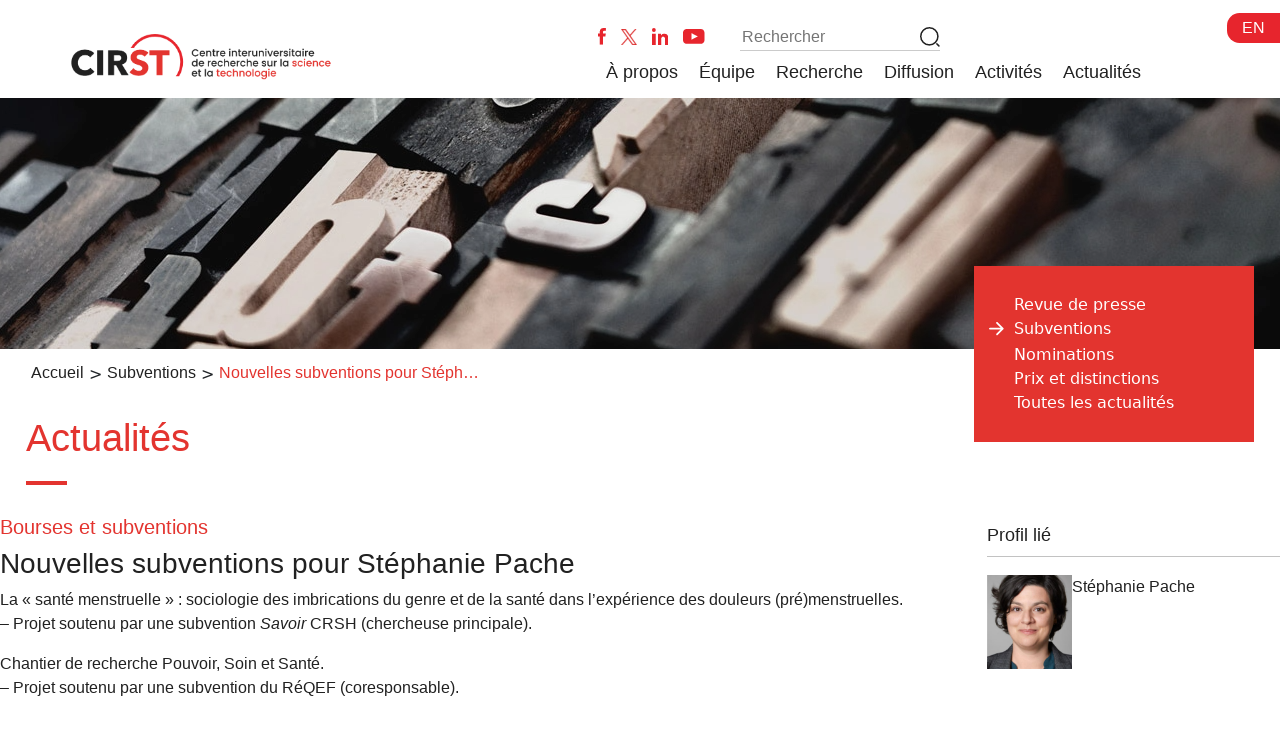

--- FILE ---
content_type: text/css
request_url: https://cirst.uqam.ca/wp-content/themes/cirst-theme/public/css/app.17c2f7.css
body_size: 63614
content:
a,a:hover{color:#dc2a2a}:root{--bs-blue:#0d6efd;--bs-indigo:#6610f2;--bs-purple:#6f42c1;--bs-pink:#d63384;--bs-red:#dc3545;--bs-orange:#fd7e14;--bs-yellow:#ffc107;--bs-green:#198754;--bs-teal:#20c997;--bs-cyan:#0dcaf0;--bs-black:#000;--bs-white:#fff;--bs-gray:#6c757d;--bs-gray-dark:#343a40;--bs-gray-100:#f8f9fa;--bs-gray-200:#e9ecef;--bs-gray-300:#dee2e6;--bs-gray-400:#ced4da;--bs-gray-500:#adb5bd;--bs-gray-600:#6c757d;--bs-gray-700:#495057;--bs-gray-800:#343a40;--bs-gray-900:#212529;--bs-primary:#0d6efd;--bs-secondary:#6c757d;--bs-success:#198754;--bs-info:#0dcaf0;--bs-warning:#ffc107;--bs-danger:#dc3545;--bs-light:#f8f9fa;--bs-dark:#212529;--bs-primary-rgb:13,110,253;--bs-secondary-rgb:108,117,125;--bs-success-rgb:25,135,84;--bs-info-rgb:13,202,240;--bs-warning-rgb:255,193,7;--bs-danger-rgb:220,53,69;--bs-light-rgb:248,249,250;--bs-dark-rgb:33,37,41;--bs-white-rgb:255,255,255;--bs-black-rgb:0,0,0;--bs-body-color-rgb:33,37,41;--bs-body-bg-rgb:255,255,255;--bs-font-sans-serif:system-ui,-apple-system,Segoe UI,Roboto,Ubuntu,Cantarell,Noto Sans,sans-serif,"Segoe UI",Roboto,"Helvetica Neue","Noto Sans","Liberation Sans",Arial,sans-serif,"Apple Color Emoji","Segoe UI Emoji","Segoe UI Symbol","Noto Color Emoji";--bs-font-monospace:SFMono-Regular,Menlo,Monaco,Consolas,"Liberation Mono","Courier New",monospace;--bs-gradient:linear-gradient(180deg,hsla(0,0%,100%,.15),hsla(0,0%,100%,0));--bs-body-font-family:var(--bs-font-sans-serif);--bs-body-font-size:1rem;--bs-body-font-weight:400;--bs-body-line-height:1.5;--bs-body-color:#212529;--bs-body-bg:#fff;--bs-border-width:1px;--bs-border-style:solid;--bs-border-color:#dee2e6;--bs-border-color-translucent:rgba(0,0,0,.175);--bs-border-radius:0.375rem;--bs-border-radius-sm:0.25rem;--bs-border-radius-lg:0.5rem;--bs-border-radius-xl:1rem;--bs-border-radius-2xl:2rem;--bs-border-radius-pill:50rem;--bs-link-color:#dc2a2a;--bs-link-hover-color:#dc2a2a;--bs-code-color:#d63384;--bs-highlight-bg:#fff3cd}*,:after,:before{box-sizing:border-box}@media(prefers-reduced-motion:no-preference){:root{scroll-behavior:smooth}}body{-webkit-text-size-adjust:100%;-webkit-tap-highlight-color:rgba(0,0,0,0);background-color:#fff;background-color:var(--bs-body-bg);color:#212529;color:var(--bs-body-color);font-family:system-ui,-apple-system,Segoe UI,Roboto,Ubuntu,Cantarell,Noto Sans,sans-serif,Helvetica Neue,Liberation Sans,Arial,Apple Color Emoji,Segoe UI Emoji,Segoe UI Symbol,Noto Color Emoji;font-family:var(--bs-body-font-family);font-size:1rem;font-size:var(--bs-body-font-size);font-weight:400;font-weight:var(--bs-body-font-weight);line-height:1.5;line-height:var(--bs-body-line-height);margin:0;text-align:var(--bs-body-text-align)}hr{border:0;border-top:1px solid;color:inherit;margin:1rem 0;opacity:.25}.h1,.h2,.h3,.h4,.h5,.h6,h1,h2,h3,h4,h5,h6{font-weight:500;line-height:1.2;margin-bottom:.5rem;margin-top:0}.h1,h1{font-size:calc(1.375rem + 1.5vw)}@media(min-width:1200px){.h1,h1{font-size:2.5rem}}.h2,h2{font-size:calc(1.325rem + .9vw)}@media(min-width:1200px){.h2,h2{font-size:2rem}}.h3,h3{font-size:calc(1.3rem + .6vw)}@media(min-width:1200px){.h3,h3{font-size:1.75rem}}.h4,h4{font-size:calc(1.275rem + .3vw)}@media(min-width:1200px){.h4,h4{font-size:1.5rem}}.h5,h5{font-size:1.25rem}.h6,h6{font-size:1rem}p{margin-bottom:1rem;margin-top:0}abbr[title]{cursor:help;-webkit-text-decoration:underline dotted;text-decoration:underline dotted;-webkit-text-decoration-skip-ink:none;text-decoration-skip-ink:none}address{font-style:normal;line-height:inherit;margin-bottom:1rem}ol,ul{padding-left:2rem}dl,ol,ul{margin-bottom:1rem;margin-top:0}ol ol,ol ul,ul ol,ul ul{margin-bottom:0}dt{font-weight:700}dd{margin-bottom:.5rem;margin-left:0}blockquote{margin:0 0 1rem}b,strong{font-weight:bolder}.small,small{font-size:.875em}.mark,mark{background-color:#fff3cd;background-color:var(--bs-highlight-bg);padding:.1875em}sub,sup{font-size:.75em;line-height:0;position:relative;vertical-align:initial}sub{bottom:-.25em}sup{top:-.5em}a{color:#dc2a2a;color:var(--bs-link-color)}a,a:hover{text-decoration:none}a:hover{color:#dc2a2a;color:var(--bs-link-hover-color)}a:not([href]):not([class]),a:not([href]):not([class]):hover{color:inherit;text-decoration:none}code,kbd,pre,samp{font-family:SFMono-Regular,Menlo,Monaco,Consolas,Liberation Mono,Courier New,monospace;font-family:var(--bs-font-monospace);font-size:1em}pre{display:block;font-size:.875em;margin-bottom:1rem;margin-top:0;overflow:auto}pre code{color:inherit;font-size:inherit;word-break:normal}code{word-wrap:break-word;color:#d63384;color:var(--bs-code-color);font-size:.875em}a>code{color:inherit}kbd{background-color:#212529;background-color:var(--bs-body-color);border-radius:.25rem;color:#fff;color:var(--bs-body-bg);font-size:.875em;padding:.1875rem .375rem}kbd kbd{font-size:1em;padding:0}figure{margin:0 0 1rem}img,svg{vertical-align:middle}table{border-collapse:collapse;caption-side:bottom}caption{color:#6c757d;padding-bottom:.5rem;padding-top:.5rem;text-align:left}th{text-align:inherit;text-align:-webkit-match-parent}tbody,td,tfoot,th,thead,tr{border:0 solid;border-color:inherit}label{display:inline-block}button{border-radius:0}button:focus:not(.focus-visible){outline:0}button:focus:not(:focus-visible){outline:0}button,input,optgroup,select,textarea{font-family:inherit;font-size:inherit;line-height:inherit;margin:0}button,select{text-transform:none}[role=button]{cursor:pointer}select{word-wrap:normal}select:disabled{opacity:1}[list]:not([type=date]):not([type=datetime-local]):not([type=month]):not([type=week]):not([type=time])::-webkit-calendar-picker-indicator{display:none!important}[type=button],[type=reset],[type=submit],button{-webkit-appearance:button}[type=button]:not(:disabled),[type=reset]:not(:disabled),[type=submit]:not(:disabled),button:not(:disabled){cursor:pointer}::-moz-focus-inner{border-style:none;padding:0}textarea{resize:vertical}fieldset{border:0;margin:0;min-width:0;padding:0}legend{float:left;font-size:calc(1.275rem + .3vw);line-height:inherit;margin-bottom:.5rem;padding:0;width:100%}@media(min-width:1200px){legend{font-size:1.5rem}}legend+*{clear:left}::-webkit-datetime-edit-day-field,::-webkit-datetime-edit-fields-wrapper,::-webkit-datetime-edit-hour-field,::-webkit-datetime-edit-minute,::-webkit-datetime-edit-month-field,::-webkit-datetime-edit-text,::-webkit-datetime-edit-year-field{padding:0}::-webkit-inner-spin-button{height:auto}[type=search]{-webkit-appearance:textfield;outline-offset:-2px}::-webkit-search-decoration{-webkit-appearance:none}::-webkit-color-swatch-wrapper{padding:0}::-webkit-file-upload-button{-webkit-appearance:button;font:inherit}::file-selector-button{-webkit-appearance:button;font:inherit}output{display:inline-block}iframe{border:0}summary{cursor:pointer;display:list-item}progress{vertical-align:initial}[hidden]{display:none!important}.lead{font-size:1.25rem;font-weight:300}.display-1{font-size:calc(1.625rem + 4.5vw);font-weight:300;line-height:1.2}@media(min-width:1200px){.display-1{font-size:5rem}}.display-2{font-size:calc(1.575rem + 3.9vw);font-weight:300;line-height:1.2}@media(min-width:1200px){.display-2{font-size:4.5rem}}.display-3{font-size:calc(1.525rem + 3.3vw);font-weight:300;line-height:1.2}@media(min-width:1200px){.display-3{font-size:4rem}}.display-4{font-size:calc(1.475rem + 2.7vw);font-weight:300;line-height:1.2}@media(min-width:1200px){.display-4{font-size:3.5rem}}.display-5{font-size:calc(1.425rem + 2.1vw);font-weight:300;line-height:1.2}@media(min-width:1200px){.display-5{font-size:3rem}}.display-6{font-size:calc(1.375rem + 1.5vw);font-weight:300;line-height:1.2}@media(min-width:1200px){.display-6{font-size:2.5rem}}.list-inline,.list-unstyled{list-style:none;padding-left:0}.list-inline-item{display:inline-block}.list-inline-item:not(:last-child){margin-right:.5rem}.initialism{font-size:.875em;text-transform:uppercase}.blockquote{font-size:1.25rem;margin-bottom:1rem}.blockquote>:last-child{margin-bottom:0}.blockquote-footer{color:#6c757d;font-size:.875em;margin-bottom:1rem;margin-top:-1rem}.blockquote-footer:before{content:"— "}.img-fluid,.img-thumbnail{height:auto;max-width:100%}.img-thumbnail{background-color:#fff;border:1px solid #dee2e6;border:1px solid var(--bs-border-color);border-radius:.375rem;padding:.25rem}.figure{display:inline-block}.figure-img{line-height:1;margin-bottom:.5rem}.figure-caption{color:#6c757d;font-size:.875em}.container,.container-fluid,.container-lg,.container-md,.container-sm,.container-xl,.container-xxl{--bs-gutter-x:1.5rem;--bs-gutter-y:0;margin-left:auto;margin-right:auto;padding-left:calc(var(--bs-gutter-x)*.5);padding-right:calc(var(--bs-gutter-x)*.5);width:100%}@media(min-width:576px){.container,.container-sm{max-width:540px}}@media(min-width:768px){.container,.container-md,.container-sm{max-width:720px}}@media(min-width:992px){.container,.container-lg,.container-md,.container-sm{max-width:960px}}@media(min-width:1200px){.container,.container-lg,.container-md,.container-sm,.container-xl{max-width:1140px}}@media(min-width:1400px){.container,.container-lg,.container-md,.container-sm,.container-xl,.container-xxl{max-width:1320px}}.row{--bs-gutter-x:1.5rem;--bs-gutter-y:0;display:flex;flex-wrap:wrap;margin-left:calc(var(--bs-gutter-x)*-.5);margin-right:calc(var(--bs-gutter-x)*-.5);margin-top:calc(var(--bs-gutter-y)*-1)}.row>*{flex-shrink:0;margin-top:var(--bs-gutter-y);max-width:100%;padding-left:calc(var(--bs-gutter-x)*.5);padding-right:calc(var(--bs-gutter-x)*.5);width:100%}.col{flex:1 0 0%}.row-cols-auto>*{flex:0 0 auto;width:auto}.row-cols-1>*{flex:0 0 auto;width:100%}.row-cols-2>*{flex:0 0 auto;width:50%}.row-cols-3>*{flex:0 0 auto;width:33.3333333333%}.row-cols-4>*{flex:0 0 auto;width:25%}.row-cols-5>*{flex:0 0 auto;width:20%}.row-cols-6>*{flex:0 0 auto;width:16.6666666667%}.col-auto{flex:0 0 auto;width:auto}.col-1{flex:0 0 auto;width:8.33333333%}.col-2{flex:0 0 auto;width:16.66666667%}.col-3{flex:0 0 auto;width:25%}.col-4{flex:0 0 auto;width:33.33333333%}.col-5{flex:0 0 auto;width:41.66666667%}.col-6{flex:0 0 auto;width:50%}.col-7{flex:0 0 auto;width:58.33333333%}.col-8{flex:0 0 auto;width:66.66666667%}.col-9{flex:0 0 auto;width:75%}.col-10{flex:0 0 auto;width:83.33333333%}.col-11{flex:0 0 auto;width:91.66666667%}.col-12{flex:0 0 auto;width:100%}.offset-1{margin-left:8.33333333%}.offset-2{margin-left:16.66666667%}.offset-3{margin-left:25%}.offset-4{margin-left:33.33333333%}.offset-5{margin-left:41.66666667%}.offset-6{margin-left:50%}.offset-7{margin-left:58.33333333%}.offset-8{margin-left:66.66666667%}.offset-9{margin-left:75%}.offset-10{margin-left:83.33333333%}.offset-11{margin-left:91.66666667%}.g-0,.gx-0{--bs-gutter-x:0}.g-0,.gy-0{--bs-gutter-y:0}.g-1,.gx-1{--bs-gutter-x:0.25rem}.g-1,.gy-1{--bs-gutter-y:0.25rem}.g-2,.gx-2{--bs-gutter-x:0.5rem}.g-2,.gy-2{--bs-gutter-y:0.5rem}.g-3,.gx-3{--bs-gutter-x:1rem}.g-3,.gy-3{--bs-gutter-y:1rem}.g-4,.gx-4{--bs-gutter-x:1.5rem}.g-4,.gy-4{--bs-gutter-y:1.5rem}.g-5,.gx-5{--bs-gutter-x:3rem}.g-5,.gy-5{--bs-gutter-y:3rem}@media(min-width:576px){.col-sm{flex:1 0 0%}.row-cols-sm-auto>*{flex:0 0 auto;width:auto}.row-cols-sm-1>*{flex:0 0 auto;width:100%}.row-cols-sm-2>*{flex:0 0 auto;width:50%}.row-cols-sm-3>*{flex:0 0 auto;width:33.3333333333%}.row-cols-sm-4>*{flex:0 0 auto;width:25%}.row-cols-sm-5>*{flex:0 0 auto;width:20%}.row-cols-sm-6>*{flex:0 0 auto;width:16.6666666667%}.col-sm-auto{flex:0 0 auto;width:auto}.col-sm-1{flex:0 0 auto;width:8.33333333%}.col-sm-2{flex:0 0 auto;width:16.66666667%}.col-sm-3{flex:0 0 auto;width:25%}.col-sm-4{flex:0 0 auto;width:33.33333333%}.col-sm-5{flex:0 0 auto;width:41.66666667%}.col-sm-6{flex:0 0 auto;width:50%}.col-sm-7{flex:0 0 auto;width:58.33333333%}.col-sm-8{flex:0 0 auto;width:66.66666667%}.col-sm-9{flex:0 0 auto;width:75%}.col-sm-10{flex:0 0 auto;width:83.33333333%}.col-sm-11{flex:0 0 auto;width:91.66666667%}.col-sm-12{flex:0 0 auto;width:100%}.offset-sm-0{margin-left:0}.offset-sm-1{margin-left:8.33333333%}.offset-sm-2{margin-left:16.66666667%}.offset-sm-3{margin-left:25%}.offset-sm-4{margin-left:33.33333333%}.offset-sm-5{margin-left:41.66666667%}.offset-sm-6{margin-left:50%}.offset-sm-7{margin-left:58.33333333%}.offset-sm-8{margin-left:66.66666667%}.offset-sm-9{margin-left:75%}.offset-sm-10{margin-left:83.33333333%}.offset-sm-11{margin-left:91.66666667%}.g-sm-0,.gx-sm-0{--bs-gutter-x:0}.g-sm-0,.gy-sm-0{--bs-gutter-y:0}.g-sm-1,.gx-sm-1{--bs-gutter-x:0.25rem}.g-sm-1,.gy-sm-1{--bs-gutter-y:0.25rem}.g-sm-2,.gx-sm-2{--bs-gutter-x:0.5rem}.g-sm-2,.gy-sm-2{--bs-gutter-y:0.5rem}.g-sm-3,.gx-sm-3{--bs-gutter-x:1rem}.g-sm-3,.gy-sm-3{--bs-gutter-y:1rem}.g-sm-4,.gx-sm-4{--bs-gutter-x:1.5rem}.g-sm-4,.gy-sm-4{--bs-gutter-y:1.5rem}.g-sm-5,.gx-sm-5{--bs-gutter-x:3rem}.g-sm-5,.gy-sm-5{--bs-gutter-y:3rem}}@media(min-width:768px){.col-md{flex:1 0 0%}.row-cols-md-auto>*{flex:0 0 auto;width:auto}.row-cols-md-1>*{flex:0 0 auto;width:100%}.row-cols-md-2>*{flex:0 0 auto;width:50%}.row-cols-md-3>*{flex:0 0 auto;width:33.3333333333%}.row-cols-md-4>*{flex:0 0 auto;width:25%}.row-cols-md-5>*{flex:0 0 auto;width:20%}.row-cols-md-6>*{flex:0 0 auto;width:16.6666666667%}.col-md-auto{flex:0 0 auto;width:auto}.col-md-1{flex:0 0 auto;width:8.33333333%}.col-md-2{flex:0 0 auto;width:16.66666667%}.col-md-3{flex:0 0 auto;width:25%}.col-md-4{flex:0 0 auto;width:33.33333333%}.col-md-5{flex:0 0 auto;width:41.66666667%}.col-md-6{flex:0 0 auto;width:50%}.col-md-7{flex:0 0 auto;width:58.33333333%}.col-md-8{flex:0 0 auto;width:66.66666667%}.col-md-9{flex:0 0 auto;width:75%}.col-md-10{flex:0 0 auto;width:83.33333333%}.col-md-11{flex:0 0 auto;width:91.66666667%}.col-md-12{flex:0 0 auto;width:100%}.offset-md-0{margin-left:0}.offset-md-1{margin-left:8.33333333%}.offset-md-2{margin-left:16.66666667%}.offset-md-3{margin-left:25%}.offset-md-4{margin-left:33.33333333%}.offset-md-5{margin-left:41.66666667%}.offset-md-6{margin-left:50%}.offset-md-7{margin-left:58.33333333%}.offset-md-8{margin-left:66.66666667%}.offset-md-9{margin-left:75%}.offset-md-10{margin-left:83.33333333%}.offset-md-11{margin-left:91.66666667%}.g-md-0,.gx-md-0{--bs-gutter-x:0}.g-md-0,.gy-md-0{--bs-gutter-y:0}.g-md-1,.gx-md-1{--bs-gutter-x:0.25rem}.g-md-1,.gy-md-1{--bs-gutter-y:0.25rem}.g-md-2,.gx-md-2{--bs-gutter-x:0.5rem}.g-md-2,.gy-md-2{--bs-gutter-y:0.5rem}.g-md-3,.gx-md-3{--bs-gutter-x:1rem}.g-md-3,.gy-md-3{--bs-gutter-y:1rem}.g-md-4,.gx-md-4{--bs-gutter-x:1.5rem}.g-md-4,.gy-md-4{--bs-gutter-y:1.5rem}.g-md-5,.gx-md-5{--bs-gutter-x:3rem}.g-md-5,.gy-md-5{--bs-gutter-y:3rem}}@media(min-width:992px){.col-lg{flex:1 0 0%}.row-cols-lg-auto>*{flex:0 0 auto;width:auto}.row-cols-lg-1>*{flex:0 0 auto;width:100%}.row-cols-lg-2>*{flex:0 0 auto;width:50%}.row-cols-lg-3>*{flex:0 0 auto;width:33.3333333333%}.row-cols-lg-4>*{flex:0 0 auto;width:25%}.row-cols-lg-5>*{flex:0 0 auto;width:20%}.row-cols-lg-6>*{flex:0 0 auto;width:16.6666666667%}.col-lg-auto{flex:0 0 auto;width:auto}.col-lg-1{flex:0 0 auto;width:8.33333333%}.col-lg-2{flex:0 0 auto;width:16.66666667%}.col-lg-3{flex:0 0 auto;width:25%}.col-lg-4{flex:0 0 auto;width:33.33333333%}.col-lg-5{flex:0 0 auto;width:41.66666667%}.col-lg-6{flex:0 0 auto;width:50%}.col-lg-7{flex:0 0 auto;width:58.33333333%}.col-lg-8{flex:0 0 auto;width:66.66666667%}.col-lg-9{flex:0 0 auto;width:75%}.col-lg-10{flex:0 0 auto;width:83.33333333%}.col-lg-11{flex:0 0 auto;width:91.66666667%}.col-lg-12{flex:0 0 auto;width:100%}.offset-lg-0{margin-left:0}.offset-lg-1{margin-left:8.33333333%}.offset-lg-2{margin-left:16.66666667%}.offset-lg-3{margin-left:25%}.offset-lg-4{margin-left:33.33333333%}.offset-lg-5{margin-left:41.66666667%}.offset-lg-6{margin-left:50%}.offset-lg-7{margin-left:58.33333333%}.offset-lg-8{margin-left:66.66666667%}.offset-lg-9{margin-left:75%}.offset-lg-10{margin-left:83.33333333%}.offset-lg-11{margin-left:91.66666667%}.g-lg-0,.gx-lg-0{--bs-gutter-x:0}.g-lg-0,.gy-lg-0{--bs-gutter-y:0}.g-lg-1,.gx-lg-1{--bs-gutter-x:0.25rem}.g-lg-1,.gy-lg-1{--bs-gutter-y:0.25rem}.g-lg-2,.gx-lg-2{--bs-gutter-x:0.5rem}.g-lg-2,.gy-lg-2{--bs-gutter-y:0.5rem}.g-lg-3,.gx-lg-3{--bs-gutter-x:1rem}.g-lg-3,.gy-lg-3{--bs-gutter-y:1rem}.g-lg-4,.gx-lg-4{--bs-gutter-x:1.5rem}.g-lg-4,.gy-lg-4{--bs-gutter-y:1.5rem}.g-lg-5,.gx-lg-5{--bs-gutter-x:3rem}.g-lg-5,.gy-lg-5{--bs-gutter-y:3rem}}@media(min-width:1200px){.col-xl{flex:1 0 0%}.row-cols-xl-auto>*{flex:0 0 auto;width:auto}.row-cols-xl-1>*{flex:0 0 auto;width:100%}.row-cols-xl-2>*{flex:0 0 auto;width:50%}.row-cols-xl-3>*{flex:0 0 auto;width:33.3333333333%}.row-cols-xl-4>*{flex:0 0 auto;width:25%}.row-cols-xl-5>*{flex:0 0 auto;width:20%}.row-cols-xl-6>*{flex:0 0 auto;width:16.6666666667%}.col-xl-auto{flex:0 0 auto;width:auto}.col-xl-1{flex:0 0 auto;width:8.33333333%}.col-xl-2{flex:0 0 auto;width:16.66666667%}.col-xl-3{flex:0 0 auto;width:25%}.col-xl-4{flex:0 0 auto;width:33.33333333%}.col-xl-5{flex:0 0 auto;width:41.66666667%}.col-xl-6{flex:0 0 auto;width:50%}.col-xl-7{flex:0 0 auto;width:58.33333333%}.col-xl-8{flex:0 0 auto;width:66.66666667%}.col-xl-9{flex:0 0 auto;width:75%}.col-xl-10{flex:0 0 auto;width:83.33333333%}.col-xl-11{flex:0 0 auto;width:91.66666667%}.col-xl-12{flex:0 0 auto;width:100%}.offset-xl-0{margin-left:0}.offset-xl-1{margin-left:8.33333333%}.offset-xl-2{margin-left:16.66666667%}.offset-xl-3{margin-left:25%}.offset-xl-4{margin-left:33.33333333%}.offset-xl-5{margin-left:41.66666667%}.offset-xl-6{margin-left:50%}.offset-xl-7{margin-left:58.33333333%}.offset-xl-8{margin-left:66.66666667%}.offset-xl-9{margin-left:75%}.offset-xl-10{margin-left:83.33333333%}.offset-xl-11{margin-left:91.66666667%}.g-xl-0,.gx-xl-0{--bs-gutter-x:0}.g-xl-0,.gy-xl-0{--bs-gutter-y:0}.g-xl-1,.gx-xl-1{--bs-gutter-x:0.25rem}.g-xl-1,.gy-xl-1{--bs-gutter-y:0.25rem}.g-xl-2,.gx-xl-2{--bs-gutter-x:0.5rem}.g-xl-2,.gy-xl-2{--bs-gutter-y:0.5rem}.g-xl-3,.gx-xl-3{--bs-gutter-x:1rem}.g-xl-3,.gy-xl-3{--bs-gutter-y:1rem}.g-xl-4,.gx-xl-4{--bs-gutter-x:1.5rem}.g-xl-4,.gy-xl-4{--bs-gutter-y:1.5rem}.g-xl-5,.gx-xl-5{--bs-gutter-x:3rem}.g-xl-5,.gy-xl-5{--bs-gutter-y:3rem}}@media(min-width:1400px){.col-xxl{flex:1 0 0%}.row-cols-xxl-auto>*{flex:0 0 auto;width:auto}.row-cols-xxl-1>*{flex:0 0 auto;width:100%}.row-cols-xxl-2>*{flex:0 0 auto;width:50%}.row-cols-xxl-3>*{flex:0 0 auto;width:33.3333333333%}.row-cols-xxl-4>*{flex:0 0 auto;width:25%}.row-cols-xxl-5>*{flex:0 0 auto;width:20%}.row-cols-xxl-6>*{flex:0 0 auto;width:16.6666666667%}.col-xxl-auto{flex:0 0 auto;width:auto}.col-xxl-1{flex:0 0 auto;width:8.33333333%}.col-xxl-2{flex:0 0 auto;width:16.66666667%}.col-xxl-3{flex:0 0 auto;width:25%}.col-xxl-4{flex:0 0 auto;width:33.33333333%}.col-xxl-5{flex:0 0 auto;width:41.66666667%}.col-xxl-6{flex:0 0 auto;width:50%}.col-xxl-7{flex:0 0 auto;width:58.33333333%}.col-xxl-8{flex:0 0 auto;width:66.66666667%}.col-xxl-9{flex:0 0 auto;width:75%}.col-xxl-10{flex:0 0 auto;width:83.33333333%}.col-xxl-11{flex:0 0 auto;width:91.66666667%}.col-xxl-12{flex:0 0 auto;width:100%}.offset-xxl-0{margin-left:0}.offset-xxl-1{margin-left:8.33333333%}.offset-xxl-2{margin-left:16.66666667%}.offset-xxl-3{margin-left:25%}.offset-xxl-4{margin-left:33.33333333%}.offset-xxl-5{margin-left:41.66666667%}.offset-xxl-6{margin-left:50%}.offset-xxl-7{margin-left:58.33333333%}.offset-xxl-8{margin-left:66.66666667%}.offset-xxl-9{margin-left:75%}.offset-xxl-10{margin-left:83.33333333%}.offset-xxl-11{margin-left:91.66666667%}.g-xxl-0,.gx-xxl-0{--bs-gutter-x:0}.g-xxl-0,.gy-xxl-0{--bs-gutter-y:0}.g-xxl-1,.gx-xxl-1{--bs-gutter-x:0.25rem}.g-xxl-1,.gy-xxl-1{--bs-gutter-y:0.25rem}.g-xxl-2,.gx-xxl-2{--bs-gutter-x:0.5rem}.g-xxl-2,.gy-xxl-2{--bs-gutter-y:0.5rem}.g-xxl-3,.gx-xxl-3{--bs-gutter-x:1rem}.g-xxl-3,.gy-xxl-3{--bs-gutter-y:1rem}.g-xxl-4,.gx-xxl-4{--bs-gutter-x:1.5rem}.g-xxl-4,.gy-xxl-4{--bs-gutter-y:1.5rem}.g-xxl-5,.gx-xxl-5{--bs-gutter-x:3rem}.g-xxl-5,.gy-xxl-5{--bs-gutter-y:3rem}}.table{--bs-table-color:var(--bs-body-color);--bs-table-bg:transparent;--bs-table-border-color:var(--bs-border-color);--bs-table-accent-bg:transparent;--bs-table-striped-color:var(--bs-body-color);--bs-table-striped-bg:rgba(0,0,0,.05);--bs-table-active-color:var(--bs-body-color);--bs-table-active-bg:rgba(0,0,0,.1);--bs-table-hover-color:var(--bs-body-color);--bs-table-hover-bg:rgba(0,0,0,.075);border-color:var(--bs-table-border-color);color:var(--bs-table-color);margin-bottom:1rem;vertical-align:top;width:100%}.table>:not(caption)>*>*{background-color:var(--bs-table-bg);border-bottom-width:1px;box-shadow:inset 0 0 0 9999px var(--bs-table-accent-bg);padding:.5rem}.table>tbody{vertical-align:inherit}.table>thead{vertical-align:bottom}.table-group-divider{border-top:2px solid}.caption-top{caption-side:top}.table-sm>:not(caption)>*>*{padding:.25rem}.table-bordered>:not(caption)>*{border-width:1px 0}.table-bordered>:not(caption)>*>*{border-width:0 1px}.table-borderless>:not(caption)>*>*{border-bottom-width:0}.table-borderless>:not(:first-child){border-top-width:0}.table-striped-columns>:not(caption)>tr>:nth-child(2n),.table-striped>tbody>tr:nth-of-type(odd)>*{--bs-table-accent-bg:var(--bs-table-striped-bg);color:var(--bs-table-striped-color)}.table-active{--bs-table-accent-bg:var(--bs-table-active-bg);color:var(--bs-table-active-color)}.table-hover>tbody>tr:hover>*{--bs-table-accent-bg:var(--bs-table-hover-bg);color:var(--bs-table-hover-color)}.table-primary{--bs-table-color:#000;--bs-table-bg:#cfe2ff;--bs-table-border-color:#bacbe6;--bs-table-striped-bg:#c5d7f2;--bs-table-striped-color:#000;--bs-table-active-bg:#bacbe6;--bs-table-active-color:#000;--bs-table-hover-bg:#bfd1ec;--bs-table-hover-color:#000}.table-primary,.table-secondary{border-color:var(--bs-table-border-color);color:var(--bs-table-color)}.table-secondary{--bs-table-color:#000;--bs-table-bg:#e2e3e5;--bs-table-border-color:#cbccce;--bs-table-striped-bg:#d7d8da;--bs-table-striped-color:#000;--bs-table-active-bg:#cbccce;--bs-table-active-color:#000;--bs-table-hover-bg:#d1d2d4;--bs-table-hover-color:#000}.table-success{--bs-table-color:#000;--bs-table-bg:#d1e7dd;--bs-table-border-color:#bcd0c7;--bs-table-striped-bg:#c7dbd2;--bs-table-striped-color:#000;--bs-table-active-bg:#bcd0c7;--bs-table-active-color:#000;--bs-table-hover-bg:#c1d6cc;--bs-table-hover-color:#000}.table-info,.table-success{border-color:var(--bs-table-border-color);color:var(--bs-table-color)}.table-info{--bs-table-color:#000;--bs-table-bg:#cff4fc;--bs-table-border-color:#badce3;--bs-table-striped-bg:#c5e8ef;--bs-table-striped-color:#000;--bs-table-active-bg:#badce3;--bs-table-active-color:#000;--bs-table-hover-bg:#bfe2e9;--bs-table-hover-color:#000}.table-warning{--bs-table-color:#000;--bs-table-bg:#fff3cd;--bs-table-border-color:#e6dbb9;--bs-table-striped-bg:#f2e7c3;--bs-table-striped-color:#000;--bs-table-active-bg:#e6dbb9;--bs-table-active-color:#000;--bs-table-hover-bg:#ece1be;--bs-table-hover-color:#000}.table-danger,.table-warning{border-color:var(--bs-table-border-color);color:var(--bs-table-color)}.table-danger{--bs-table-color:#000;--bs-table-bg:#f8d7da;--bs-table-border-color:#dfc2c4;--bs-table-striped-bg:#eccccf;--bs-table-striped-color:#000;--bs-table-active-bg:#dfc2c4;--bs-table-active-color:#000;--bs-table-hover-bg:#e5c7ca;--bs-table-hover-color:#000}.table-light{--bs-table-color:#000;--bs-table-bg:#f8f9fa;--bs-table-border-color:#dfe0e1;--bs-table-striped-bg:#ecedee;--bs-table-striped-color:#000;--bs-table-active-bg:#dfe0e1;--bs-table-active-color:#000;--bs-table-hover-bg:#e5e6e7;--bs-table-hover-color:#000}.table-dark,.table-light{border-color:var(--bs-table-border-color);color:var(--bs-table-color)}.table-dark{--bs-table-color:#fff;--bs-table-bg:#212529;--bs-table-border-color:#373b3e;--bs-table-striped-bg:#2c3034;--bs-table-striped-color:#fff;--bs-table-active-bg:#373b3e;--bs-table-active-color:#fff;--bs-table-hover-bg:#323539;--bs-table-hover-color:#fff}.table-responsive{-webkit-overflow-scrolling:touch;overflow-x:auto}@media(max-width:575.98px){.table-responsive-sm{-webkit-overflow-scrolling:touch;overflow-x:auto}}@media(max-width:767.98px){.table-responsive-md{-webkit-overflow-scrolling:touch;overflow-x:auto}}@media(max-width:991.98px){.table-responsive-lg{-webkit-overflow-scrolling:touch;overflow-x:auto}}@media(max-width:1199.98px){.table-responsive-xl{-webkit-overflow-scrolling:touch;overflow-x:auto}}@media(max-width:1399.98px){.table-responsive-xxl{-webkit-overflow-scrolling:touch;overflow-x:auto}}.form-label{margin-bottom:.5rem}.col-form-label{font-size:inherit;line-height:1.5;margin-bottom:0;padding-bottom:calc(.375rem + 1px);padding-top:calc(.375rem + 1px)}.col-form-label-lg{font-size:1.25rem;padding-bottom:calc(.5rem + 1px);padding-top:calc(.5rem + 1px)}.col-form-label-sm{font-size:.875rem;padding-bottom:calc(.25rem + 1px);padding-top:calc(.25rem + 1px)}.form-text{color:#6c757d;font-size:.875em;margin-top:.25rem}.form-control{-webkit-appearance:none;-moz-appearance:none;appearance:none;background-clip:padding-box;background-color:#fff;border:1px solid #ced4da;border-radius:.375rem;color:#212529;display:block;font-size:1rem;font-weight:400;line-height:1.5;padding:.375rem .75rem;transition:border-color .15s ease-in-out,box-shadow .15s ease-in-out;width:100%}@media(prefers-reduced-motion:reduce){.form-control{transition:none}}.form-control[type=file]{overflow:hidden}.form-control[type=file]:not(:disabled):not([readonly]){cursor:pointer}.form-control:focus{background-color:#fff;border-color:#86b7fe;box-shadow:0 0 0 .25rem rgba(13,110,253,.25);color:#212529;outline:0}.form-control::-webkit-date-and-time-value{height:1.5em}.form-control::-moz-placeholder{color:#6c757d;opacity:1}.form-control::placeholder{color:#6c757d;opacity:1}.form-control:disabled{background-color:#e9ecef;opacity:1}[dir=ltr] .form-control::-webkit-file-upload-button{margin-right:.75rem}[dir=ltr] .form-control::file-selector-button{margin-right:.75rem}[dir=rtl] .form-control::-webkit-file-upload-button{margin-left:.75rem}[dir=rtl] .form-control::file-selector-button{margin-left:.75rem}[dir=ltr] .form-control::-webkit-file-upload-button{border-right-width:1px}[dir=ltr] .form-control::file-selector-button{border-right-width:1px}[dir=rtl] .form-control::-webkit-file-upload-button{border-left-width:1px}[dir=rtl] .form-control::file-selector-button{border-left-width:1px}.form-control::-webkit-file-upload-button{background-color:#e9ecef;border:0 solid;border-color:inherit;border-radius:0;color:#212529;margin:-.375rem -.75rem;padding:.375rem .75rem;pointer-events:none;-webkit-transition:color .15s ease-in-out,background-color .15s ease-in-out,border-color .15s ease-in-out,box-shadow .15s ease-in-out;transition:color .15s ease-in-out,background-color .15s ease-in-out,border-color .15s ease-in-out,box-shadow .15s ease-in-out}.form-control::file-selector-button{background-color:#e9ecef;border:0 solid;border-color:inherit;border-radius:0;color:#212529;margin:-.375rem -.75rem;padding:.375rem .75rem;pointer-events:none;transition:color .15s ease-in-out,background-color .15s ease-in-out,border-color .15s ease-in-out,box-shadow .15s ease-in-out}@media(prefers-reduced-motion:reduce){.form-control::-webkit-file-upload-button{-webkit-transition:none;transition:none}.form-control::file-selector-button{transition:none}}.form-control:hover:not(:disabled):not([readonly])::-webkit-file-upload-button{background-color:#dde0e3}.form-control:hover:not(:disabled):not([readonly])::file-selector-button{background-color:#dde0e3}.form-control-plaintext{background-color:transparent;border:solid transparent;border-width:1px 0;color:#212529;display:block;line-height:1.5;margin-bottom:0;padding:.375rem 0;width:100%}.form-control-plaintext:focus{outline:0}.form-control-plaintext.form-control-lg,.form-control-plaintext.form-control-sm{padding-left:0;padding-right:0}.form-control-sm{border-radius:.25rem;font-size:.875rem;min-height:calc(1.5em + .5rem + 2px);padding:.25rem .5rem}[dir=ltr] .form-control-sm::-webkit-file-upload-button{margin-right:.5rem}[dir=ltr] .form-control-sm::file-selector-button{margin-right:.5rem}[dir=rtl] .form-control-sm::-webkit-file-upload-button{margin-left:.5rem}[dir=rtl] .form-control-sm::file-selector-button{margin-left:.5rem}.form-control-sm::-webkit-file-upload-button{margin:-.25rem -.5rem;padding:.25rem .5rem}.form-control-sm::file-selector-button{margin:-.25rem -.5rem;padding:.25rem .5rem}.form-control-lg{border-radius:.5rem;font-size:1.25rem;min-height:calc(1.5em + 1rem + 2px);padding:.5rem 1rem}[dir=ltr] .form-control-lg::-webkit-file-upload-button{margin-right:1rem}[dir=ltr] .form-control-lg::file-selector-button{margin-right:1rem}[dir=rtl] .form-control-lg::-webkit-file-upload-button{margin-left:1rem}[dir=rtl] .form-control-lg::file-selector-button{margin-left:1rem}.form-control-lg::-webkit-file-upload-button{margin:-.5rem -1rem;padding:.5rem 1rem}.form-control-lg::file-selector-button{margin:-.5rem -1rem;padding:.5rem 1rem}textarea.form-control{min-height:calc(1.5em + .75rem + 2px)}textarea.form-control-sm{min-height:calc(1.5em + .5rem + 2px)}textarea.form-control-lg{min-height:calc(1.5em + 1rem + 2px)}.form-control-color{height:calc(1.5em + .75rem + 2px);padding:.375rem;width:3rem}.form-control-color:not(:disabled):not([readonly]){cursor:pointer}.form-control-color::-moz-color-swatch{border:0!important;border-radius:.375rem}.form-control-color::-webkit-color-swatch{border-radius:.375rem}.form-control-color.form-control-sm{height:calc(1.5em + .5rem + 2px)}.form-control-color.form-control-lg{height:calc(1.5em + 1rem + 2px)}.form-select{-moz-padding-start:calc(.75rem - 3px);-webkit-appearance:none;-moz-appearance:none;appearance:none;background-color:#fff;background-image:url("data:image/svg+xml;charset=utf-8,%3Csvg xmlns='http://www.w3.org/2000/svg' viewBox='0 0 16 16'%3E%3Cpath fill='none' stroke='%23343a40' stroke-linecap='round' stroke-linejoin='round' stroke-width='2' d='m2 5 6 6 6-6'/%3E%3C/svg%3E");background-position:right .75rem center;background-repeat:no-repeat;background-size:16px 12px;border:1px solid #ced4da;border-radius:.375rem;color:#212529;display:block;font-size:1rem;font-weight:400;line-height:1.5;padding:.375rem 2.25rem .375rem .75rem;transition:border-color .15s ease-in-out,box-shadow .15s ease-in-out;width:100%}@media(prefers-reduced-motion:reduce){.form-select{transition:none}}.form-select:focus{border-color:#86b7fe;box-shadow:0 0 0 .25rem rgba(13,110,253,.25);outline:0}.form-select[multiple],.form-select[size]:not([size="1"]){background-image:none;padding-right:.75rem}.form-select:disabled{background-color:#e9ecef}.form-select:-moz-focusring{color:transparent;text-shadow:0 0 0 #212529}.form-select-sm{border-radius:.25rem;font-size:.875rem;padding-bottom:.25rem;padding-left:.5rem;padding-top:.25rem}.form-select-lg{border-radius:.5rem;font-size:1.25rem;padding-bottom:.5rem;padding-left:1rem;padding-top:.5rem}.form-check{display:block;margin-bottom:.125rem;min-height:1.5rem;padding-left:1.5em}.form-check .form-check-input{float:left;margin-left:-1.5em}.form-check-reverse{padding-left:0;padding-right:1.5em;text-align:right}.form-check-reverse .form-check-input{float:right;margin-left:0;margin-right:-1.5em}.form-check-input{color-adjust:exact;-webkit-appearance:none;-moz-appearance:none;appearance:none;background-color:#fff;background-position:50%;background-repeat:no-repeat;background-size:contain;border:1px solid rgba(0,0,0,.25);height:1em;margin-top:.25em;-webkit-print-color-adjust:exact;print-color-adjust:exact;vertical-align:top;width:1em}.form-check-input[type=checkbox]{border-radius:.25em}.form-check-input[type=radio]{border-radius:50%}.form-check-input:active{filter:brightness(90%)}.form-check-input:focus{border-color:#86b7fe;box-shadow:0 0 0 .25rem rgba(13,110,253,.25);outline:0}.form-check-input:checked{background-color:#0d6efd;border-color:#0d6efd}.form-check-input:checked[type=checkbox]{background-image:url("data:image/svg+xml;charset=utf-8,%3Csvg xmlns='http://www.w3.org/2000/svg' viewBox='0 0 20 20'%3E%3Cpath fill='none' stroke='%23fff' stroke-linecap='round' stroke-linejoin='round' stroke-width='3' d='m6 10 3 3 6-6'/%3E%3C/svg%3E")}.form-check-input:checked[type=radio]{background-image:url("data:image/svg+xml;charset=utf-8,%3Csvg xmlns='http://www.w3.org/2000/svg' viewBox='-4 -4 8 8'%3E%3Ccircle r='2' fill='%23fff'/%3E%3C/svg%3E")}.form-check-input[type=checkbox]:indeterminate{background-color:#0d6efd;background-image:url("data:image/svg+xml;charset=utf-8,%3Csvg xmlns='http://www.w3.org/2000/svg' viewBox='0 0 20 20'%3E%3Cpath fill='none' stroke='%23fff' stroke-linecap='round' stroke-linejoin='round' stroke-width='3' d='M6 10h8'/%3E%3C/svg%3E");border-color:#0d6efd}.form-check-input:disabled{filter:none;opacity:.5;pointer-events:none}.form-check-input:disabled~.form-check-label,.form-check-input[disabled]~.form-check-label{cursor:default;opacity:.5}.form-switch{padding-left:2.5em}.form-switch .form-check-input{background-image:url("data:image/svg+xml;charset=utf-8,%3Csvg xmlns='http://www.w3.org/2000/svg' viewBox='-4 -4 8 8'%3E%3Ccircle r='3' fill='rgba(0, 0, 0, 0.25)'/%3E%3C/svg%3E");background-position:0;border-radius:2em;margin-left:-2.5em;transition:background-position .15s ease-in-out;width:2em}@media(prefers-reduced-motion:reduce){.form-switch .form-check-input{transition:none}}.form-switch .form-check-input:focus{background-image:url("data:image/svg+xml;charset=utf-8,%3Csvg xmlns='http://www.w3.org/2000/svg' viewBox='-4 -4 8 8'%3E%3Ccircle r='3' fill='%2386b7fe'/%3E%3C/svg%3E")}.form-switch .form-check-input:checked{background-image:url("data:image/svg+xml;charset=utf-8,%3Csvg xmlns='http://www.w3.org/2000/svg' viewBox='-4 -4 8 8'%3E%3Ccircle r='3' fill='%23fff'/%3E%3C/svg%3E");background-position:100%}.form-switch.form-check-reverse{padding-left:0;padding-right:2.5em}.form-switch.form-check-reverse .form-check-input{margin-left:0;margin-right:-2.5em}.form-check-inline{display:inline-block;margin-right:1rem}.btn-check{clip:rect(0,0,0,0);pointer-events:none;position:absolute}.btn-check:disabled+.btn,.btn-check[disabled]+.btn{filter:none;opacity:.65;pointer-events:none}.form-range{-webkit-appearance:none;-moz-appearance:none;appearance:none;background-color:transparent;height:1.5rem;padding:0;width:100%}.form-range:focus{outline:0}.form-range:focus::-webkit-slider-thumb{box-shadow:0 0 0 1px #fff,0 0 0 .25rem rgba(13,110,253,.25)}.form-range:focus::-moz-range-thumb{box-shadow:0 0 0 1px #fff,0 0 0 .25rem rgba(13,110,253,.25)}.form-range::-moz-focus-outer{border:0}.form-range::-webkit-slider-thumb{-webkit-appearance:none;appearance:none;background-color:#0d6efd;border:0;border-radius:1rem;height:1rem;margin-top:-.25rem;-webkit-transition:background-color .15s ease-in-out,border-color .15s ease-in-out,box-shadow .15s ease-in-out;transition:background-color .15s ease-in-out,border-color .15s ease-in-out,box-shadow .15s ease-in-out;width:1rem}@media(prefers-reduced-motion:reduce){.form-range::-webkit-slider-thumb{-webkit-transition:none;transition:none}}.form-range::-webkit-slider-thumb:active{background-color:#b6d4fe}.form-range::-webkit-slider-runnable-track{background-color:#dee2e6;border-color:transparent;border-radius:1rem;color:transparent;cursor:pointer;height:.5rem;width:100%}.form-range::-moz-range-thumb{-moz-appearance:none;appearance:none;background-color:#0d6efd;border:0;border-radius:1rem;height:1rem;-moz-transition:background-color .15s ease-in-out,border-color .15s ease-in-out,box-shadow .15s ease-in-out;transition:background-color .15s ease-in-out,border-color .15s ease-in-out,box-shadow .15s ease-in-out;width:1rem}@media(prefers-reduced-motion:reduce){.form-range::-moz-range-thumb{-moz-transition:none;transition:none}}.form-range::-moz-range-thumb:active{background-color:#b6d4fe}.form-range::-moz-range-track{background-color:#dee2e6;border-color:transparent;border-radius:1rem;color:transparent;cursor:pointer;height:.5rem;width:100%}.form-range:disabled{pointer-events:none}.form-range:disabled::-webkit-slider-thumb{background-color:#adb5bd}.form-range:disabled::-moz-range-thumb{background-color:#adb5bd}.form-floating{position:relative}.form-floating>.form-control,.form-floating>.form-control-plaintext,.form-floating>.form-select{height:calc(3.5rem + 2px);line-height:1.25}[dir=ltr] .form-floating>label{text-align:left}[dir=rtl] .form-floating>label{text-align:right}.form-floating>label{border:1px solid transparent;height:100%;left:0;overflow:hidden;padding:1rem .75rem;pointer-events:none;position:absolute;text-overflow:ellipsis;top:0;transform-origin:0 0;transition:opacity .1s ease-in-out,transform .1s ease-in-out;white-space:nowrap;width:100%}@media(prefers-reduced-motion:reduce){.form-floating>label{transition:none}}.form-floating>.form-control,.form-floating>.form-control-plaintext{padding:1rem .75rem}.form-floating>.form-control-plaintext::-moz-placeholder,.form-floating>.form-control::-moz-placeholder{color:transparent}.form-floating>.form-control-plaintext::placeholder,.form-floating>.form-control::placeholder{color:transparent}.form-floating>.form-control-plaintext:not(:-moz-placeholder-shown),.form-floating>.form-control:not(:-moz-placeholder-shown){padding-bottom:.625rem;padding-top:1.625rem}.form-floating>.form-control-plaintext:focus,.form-floating>.form-control-plaintext:not(:placeholder-shown),.form-floating>.form-control:focus,.form-floating>.form-control:not(:placeholder-shown){padding-bottom:.625rem;padding-top:1.625rem}.form-floating>.form-control-plaintext:-webkit-autofill,.form-floating>.form-control:-webkit-autofill{padding-bottom:.625rem;padding-top:1.625rem}.form-floating>.form-select{padding-bottom:.625rem;padding-top:1.625rem}.form-floating>.form-control:not(:-moz-placeholder-shown)~label{opacity:.65;transform:scale(.85) translateY(-.5rem) translateX(.15rem)}.form-floating>.form-control-plaintext~label,.form-floating>.form-control:focus~label,.form-floating>.form-control:not(:placeholder-shown)~label,.form-floating>.form-select~label{opacity:.65;transform:scale(.85) translateY(-.5rem) translateX(.15rem)}.form-floating>.form-control:-webkit-autofill~label{opacity:.65;transform:scale(.85) translateY(-.5rem) translateX(.15rem)}.form-floating>.form-control-plaintext~label{border-width:1px 0}.input-group{align-items:stretch;display:flex;flex-wrap:wrap;position:relative;width:100%}.input-group>.form-control,.input-group>.form-floating,.input-group>.form-select{flex:1 1 auto;min-width:0;position:relative;width:1%}.input-group>.form-control:focus,.input-group>.form-floating:focus-within,.input-group>.form-select:focus{z-index:5}.input-group .btn{position:relative;z-index:2}.input-group .btn:focus{z-index:5}.input-group-text{align-items:center;background-color:#e9ecef;border:1px solid #ced4da;border-radius:.375rem;color:#212529;display:flex;font-size:1rem;font-weight:400;line-height:1.5;padding:.375rem .75rem;text-align:center;white-space:nowrap}.input-group-lg>.btn,.input-group-lg>.form-control,.input-group-lg>.form-select,.input-group-lg>.input-group-text{border-radius:.5rem;font-size:1.25rem;padding:.5rem 1rem}.input-group-sm>.btn,.input-group-sm>.form-control,.input-group-sm>.form-select,.input-group-sm>.input-group-text{border-radius:.25rem;font-size:.875rem;padding:.25rem .5rem}.input-group-lg>.form-select,.input-group-sm>.form-select{padding-right:3rem}.input-group.has-validation>.dropdown-toggle:nth-last-child(n+4),.input-group.has-validation>.form-floating:nth-last-child(n+3)>.form-control,.input-group.has-validation>.form-floating:nth-last-child(n+3)>.form-select,.input-group.has-validation>:nth-last-child(n+3):not(.dropdown-toggle):not(.dropdown-menu):not(.form-floating),.input-group:not(.has-validation)>.dropdown-toggle:nth-last-child(n+3),.input-group:not(.has-validation)>.form-floating:not(:last-child)>.form-control,.input-group:not(.has-validation)>.form-floating:not(:last-child)>.form-select,.input-group:not(.has-validation)>:not(:last-child):not(.dropdown-toggle):not(.dropdown-menu):not(.form-floating){border-bottom-right-radius:0;border-top-right-radius:0}.input-group>:not(:first-child):not(.dropdown-menu):not(.valid-tooltip):not(.valid-feedback):not(.invalid-tooltip):not(.invalid-feedback){border-bottom-left-radius:0;border-top-left-radius:0;margin-left:-1px}.input-group>.form-floating:not(:first-child)>.form-control,.input-group>.form-floating:not(:first-child)>.form-select{border-bottom-left-radius:0;border-top-left-radius:0}.valid-feedback{color:#198754;display:none;font-size:.875em;margin-top:.25rem;width:100%}.valid-tooltip{background-color:rgba(25,135,84,.9);border-radius:.375rem;color:#fff;display:none;font-size:.875rem;margin-top:.1rem;max-width:100%;padding:.25rem .5rem;position:absolute;top:100%;z-index:5}.is-valid~.valid-feedback,.is-valid~.valid-tooltip,.was-validated :valid~.valid-feedback,.was-validated :valid~.valid-tooltip{display:block}.form-control.is-valid,.was-validated .form-control:valid{background-image:url("data:image/svg+xml;charset=utf-8,%3Csvg xmlns='http://www.w3.org/2000/svg' viewBox='0 0 8 8'%3E%3Cpath fill='%23198754' d='M2.3 6.73.6 4.53c-.4-1.04.46-1.4 1.1-.8l1.1 1.4 3.4-3.8c.6-.63 1.6-.27 1.2.7l-4 4.6c-.43.5-.8.4-1.1.1z'/%3E%3C/svg%3E");background-position:right calc(.375em + .1875rem) center;background-repeat:no-repeat;background-size:calc(.75em + .375rem) calc(.75em + .375rem);border-color:#198754;padding-right:calc(1.5em + .75rem)}.form-control.is-valid:focus,.was-validated .form-control:valid:focus{border-color:#198754;box-shadow:0 0 0 .25rem rgba(25,135,84,.25)}.was-validated textarea.form-control:valid,textarea.form-control.is-valid{background-position:top calc(.375em + .1875rem) right calc(.375em + .1875rem);padding-right:calc(1.5em + .75rem)}.form-select.is-valid,.was-validated .form-select:valid{border-color:#198754}.form-select.is-valid:not([multiple]):not([size]),.form-select.is-valid:not([multiple])[size="1"],.was-validated .form-select:valid:not([multiple]):not([size]),.was-validated .form-select:valid:not([multiple])[size="1"]{background-image:url("data:image/svg+xml;charset=utf-8,%3Csvg xmlns='http://www.w3.org/2000/svg' viewBox='0 0 16 16'%3E%3Cpath fill='none' stroke='%23343a40' stroke-linecap='round' stroke-linejoin='round' stroke-width='2' d='m2 5 6 6 6-6'/%3E%3C/svg%3E"),url("data:image/svg+xml;charset=utf-8,%3Csvg xmlns='http://www.w3.org/2000/svg' viewBox='0 0 8 8'%3E%3Cpath fill='%23198754' d='M2.3 6.73.6 4.53c-.4-1.04.46-1.4 1.1-.8l1.1 1.4 3.4-3.8c.6-.63 1.6-.27 1.2.7l-4 4.6c-.43.5-.8.4-1.1.1z'/%3E%3C/svg%3E");background-position:right .75rem center,center right 2.25rem;background-size:16px 12px,calc(.75em + .375rem) calc(.75em + .375rem);padding-right:4.125rem}.form-select.is-valid:focus,.was-validated .form-select:valid:focus{border-color:#198754;box-shadow:0 0 0 .25rem rgba(25,135,84,.25)}.form-control-color.is-valid,.was-validated .form-control-color:valid{width:calc(3.75rem + 1.5em)}.form-check-input.is-valid,.was-validated .form-check-input:valid{border-color:#198754}.form-check-input.is-valid:checked,.was-validated .form-check-input:valid:checked{background-color:#198754}.form-check-input.is-valid:focus,.was-validated .form-check-input:valid:focus{box-shadow:0 0 0 .25rem rgba(25,135,84,.25)}.form-check-input.is-valid~.form-check-label,.was-validated .form-check-input:valid~.form-check-label{color:#198754}.form-check-inline .form-check-input~.valid-feedback{margin-left:.5em}.input-group>.form-control:not(:focus).is-valid,.input-group>.form-floating:not(:focus-within).is-valid,.input-group>.form-select:not(:focus).is-valid,.was-validated .input-group>.form-control:not(:focus):valid,.was-validated .input-group>.form-floating:not(:focus-within):valid,.was-validated .input-group>.form-select:not(:focus):valid{z-index:3}.invalid-feedback{color:#dc3545;display:none;font-size:.875em;margin-top:.25rem;width:100%}.invalid-tooltip{background-color:rgba(220,53,69,.9);border-radius:.375rem;color:#fff;display:none;font-size:.875rem;margin-top:.1rem;max-width:100%;padding:.25rem .5rem;position:absolute;top:100%;z-index:5}.is-invalid~.invalid-feedback,.is-invalid~.invalid-tooltip,.was-validated :invalid~.invalid-feedback,.was-validated :invalid~.invalid-tooltip{display:block}.form-control.is-invalid,.was-validated .form-control:invalid{background-image:url("data:image/svg+xml;charset=utf-8,%3Csvg xmlns='http://www.w3.org/2000/svg' width='12' height='12' fill='none' stroke='%23dc3545'%3E%3Ccircle cx='6' cy='6' r='4.5'/%3E%3Cpath stroke-linejoin='round' d='M5.8 3.6h.4L6 6.5z'/%3E%3Ccircle cx='6' cy='8.2' r='.6' fill='%23dc3545' stroke='none'/%3E%3C/svg%3E");background-position:right calc(.375em + .1875rem) center;background-repeat:no-repeat;background-size:calc(.75em + .375rem) calc(.75em + .375rem);border-color:#dc3545;padding-right:calc(1.5em + .75rem)}.form-control.is-invalid:focus,.was-validated .form-control:invalid:focus{border-color:#dc3545;box-shadow:0 0 0 .25rem rgba(220,53,69,.25)}.was-validated textarea.form-control:invalid,textarea.form-control.is-invalid{background-position:top calc(.375em + .1875rem) right calc(.375em + .1875rem);padding-right:calc(1.5em + .75rem)}.form-select.is-invalid,.was-validated .form-select:invalid{border-color:#dc3545}.form-select.is-invalid:not([multiple]):not([size]),.form-select.is-invalid:not([multiple])[size="1"],.was-validated .form-select:invalid:not([multiple]):not([size]),.was-validated .form-select:invalid:not([multiple])[size="1"]{background-image:url("data:image/svg+xml;charset=utf-8,%3Csvg xmlns='http://www.w3.org/2000/svg' viewBox='0 0 16 16'%3E%3Cpath fill='none' stroke='%23343a40' stroke-linecap='round' stroke-linejoin='round' stroke-width='2' d='m2 5 6 6 6-6'/%3E%3C/svg%3E"),url("data:image/svg+xml;charset=utf-8,%3Csvg xmlns='http://www.w3.org/2000/svg' width='12' height='12' fill='none' stroke='%23dc3545'%3E%3Ccircle cx='6' cy='6' r='4.5'/%3E%3Cpath stroke-linejoin='round' d='M5.8 3.6h.4L6 6.5z'/%3E%3Ccircle cx='6' cy='8.2' r='.6' fill='%23dc3545' stroke='none'/%3E%3C/svg%3E");background-position:right .75rem center,center right 2.25rem;background-size:16px 12px,calc(.75em + .375rem) calc(.75em + .375rem);padding-right:4.125rem}.form-select.is-invalid:focus,.was-validated .form-select:invalid:focus{border-color:#dc3545;box-shadow:0 0 0 .25rem rgba(220,53,69,.25)}.form-control-color.is-invalid,.was-validated .form-control-color:invalid{width:calc(3.75rem + 1.5em)}.form-check-input.is-invalid,.was-validated .form-check-input:invalid{border-color:#dc3545}.form-check-input.is-invalid:checked,.was-validated .form-check-input:invalid:checked{background-color:#dc3545}.form-check-input.is-invalid:focus,.was-validated .form-check-input:invalid:focus{box-shadow:0 0 0 .25rem rgba(220,53,69,.25)}.form-check-input.is-invalid~.form-check-label,.was-validated .form-check-input:invalid~.form-check-label{color:#dc3545}.form-check-inline .form-check-input~.invalid-feedback{margin-left:.5em}.input-group>.form-control:not(:focus).is-invalid,.input-group>.form-floating:not(:focus-within).is-invalid,.input-group>.form-select:not(:focus).is-invalid,.was-validated .input-group>.form-control:not(:focus):invalid,.was-validated .input-group>.form-floating:not(:focus-within):invalid,.was-validated .input-group>.form-select:not(:focus):invalid{z-index:4}.btn{--bs-btn-padding-x:0.75rem;--bs-btn-padding-y:0.375rem;--bs-btn-font-family: ;--bs-btn-font-size:1rem;--bs-btn-font-weight:400;--bs-btn-line-height:1.5;--bs-btn-color:#212529;--bs-btn-bg:transparent;--bs-btn-border-width:1px;--bs-btn-border-color:transparent;--bs-btn-border-radius:0.375rem;--bs-btn-hover-border-color:transparent;--bs-btn-box-shadow:inset 0 1px 0 hsla(0,0%,100%,.15),0 1px 1px rgba(0,0,0,.075);--bs-btn-disabled-opacity:0.65;--bs-btn-focus-box-shadow:0 0 0 0.25rem rgba(var(--bs-btn-focus-shadow-rgb),.5);background-color:var(--bs-btn-bg);border:var(--bs-btn-border-width) solid var(--bs-btn-border-color);border-radius:var(--bs-btn-border-radius);color:var(--bs-btn-color);cursor:pointer;display:inline-block;font-family:var(--bs-btn-font-family);font-size:var(--bs-btn-font-size);font-weight:var(--bs-btn-font-weight);line-height:var(--bs-btn-line-height);padding:var(--bs-btn-padding-y) var(--bs-btn-padding-x);text-align:center;transition:color .15s ease-in-out,background-color .15s ease-in-out,border-color .15s ease-in-out,box-shadow .15s ease-in-out;-webkit-user-select:none;-moz-user-select:none;user-select:none;vertical-align:middle}@media(prefers-reduced-motion:reduce){.btn{transition:none}}.btn:hover{background-color:var(--bs-btn-hover-bg);border-color:var(--bs-btn-hover-border-color);color:var(--bs-btn-hover-color)}.btn-check+.btn:hover{background-color:var(--bs-btn-bg);border-color:var(--bs-btn-border-color);color:var(--bs-btn-color)}.btn.focus-visible{background-color:var(--bs-btn-hover-bg);border-color:var(--bs-btn-hover-border-color);box-shadow:var(--bs-btn-focus-box-shadow);color:var(--bs-btn-hover-color);outline:0}.btn:focus-visible{background-color:var(--bs-btn-hover-bg);border-color:var(--bs-btn-hover-border-color);box-shadow:var(--bs-btn-focus-box-shadow);color:var(--bs-btn-hover-color);outline:0}.btn-check.focus-visible+.btn{border-color:var(--bs-btn-hover-border-color);box-shadow:var(--bs-btn-focus-box-shadow);outline:0}.btn-check:focus-visible+.btn{border-color:var(--bs-btn-hover-border-color);box-shadow:var(--bs-btn-focus-box-shadow);outline:0}.btn-check:checked+.btn,.btn.active,.btn.show,.btn:first-child:active,:not(.btn-check)+.btn:active{background-color:var(--bs-btn-active-bg);border-color:var(--bs-btn-active-border-color);color:var(--bs-btn-active-color)}.btn-check:checked+.btn.focus-visible,.btn.active.focus-visible,.btn.show.focus-visible,.btn:first-child:active.focus-visible,:not(.btn-check)+.btn:active.focus-visible{box-shadow:var(--bs-btn-focus-box-shadow)}.btn-check:checked+.btn:focus-visible,.btn.active:focus-visible,.btn.show:focus-visible,.btn:first-child:active:focus-visible,:not(.btn-check)+.btn:active:focus-visible{box-shadow:var(--bs-btn-focus-box-shadow)}.btn.disabled,.btn:disabled,fieldset:disabled .btn{background-color:var(--bs-btn-disabled-bg);border-color:var(--bs-btn-disabled-border-color);color:var(--bs-btn-disabled-color);opacity:var(--bs-btn-disabled-opacity);pointer-events:none}.btn-primary{--bs-btn-color:#fff;--bs-btn-bg:#0d6efd;--bs-btn-border-color:#0d6efd;--bs-btn-hover-color:#fff;--bs-btn-hover-bg:#0b5ed7;--bs-btn-hover-border-color:#0a58ca;--bs-btn-focus-shadow-rgb:49,132,253;--bs-btn-active-color:#fff;--bs-btn-active-bg:#0a58ca;--bs-btn-active-border-color:#0a53be;--bs-btn-active-shadow:inset 0 3px 5px rgba(0,0,0,.125);--bs-btn-disabled-color:#fff;--bs-btn-disabled-bg:#0d6efd;--bs-btn-disabled-border-color:#0d6efd}.btn-secondary{--bs-btn-color:#fff;--bs-btn-bg:#6c757d;--bs-btn-border-color:#6c757d;--bs-btn-hover-color:#fff;--bs-btn-hover-bg:#5c636a;--bs-btn-hover-border-color:#565e64;--bs-btn-focus-shadow-rgb:130,138,145;--bs-btn-active-color:#fff;--bs-btn-active-bg:#565e64;--bs-btn-active-border-color:#51585e;--bs-btn-active-shadow:inset 0 3px 5px rgba(0,0,0,.125);--bs-btn-disabled-color:#fff;--bs-btn-disabled-bg:#6c757d;--bs-btn-disabled-border-color:#6c757d}.btn-success{--bs-btn-color:#fff;--bs-btn-bg:#198754;--bs-btn-border-color:#198754;--bs-btn-hover-color:#fff;--bs-btn-hover-bg:#157347;--bs-btn-hover-border-color:#146c43;--bs-btn-focus-shadow-rgb:60,153,110;--bs-btn-active-color:#fff;--bs-btn-active-bg:#146c43;--bs-btn-active-border-color:#13653f;--bs-btn-active-shadow:inset 0 3px 5px rgba(0,0,0,.125);--bs-btn-disabled-color:#fff;--bs-btn-disabled-bg:#198754;--bs-btn-disabled-border-color:#198754}.btn-info{--bs-btn-color:#000;--bs-btn-bg:#0dcaf0;--bs-btn-border-color:#0dcaf0;--bs-btn-hover-color:#000;--bs-btn-hover-bg:#31d2f2;--bs-btn-hover-border-color:#25cff2;--bs-btn-focus-shadow-rgb:11,172,204;--bs-btn-active-color:#000;--bs-btn-active-bg:#3dd5f3;--bs-btn-active-border-color:#25cff2;--bs-btn-active-shadow:inset 0 3px 5px rgba(0,0,0,.125);--bs-btn-disabled-color:#000;--bs-btn-disabled-bg:#0dcaf0;--bs-btn-disabled-border-color:#0dcaf0}.btn-warning{--bs-btn-color:#000;--bs-btn-bg:#ffc107;--bs-btn-border-color:#ffc107;--bs-btn-hover-color:#000;--bs-btn-hover-bg:#ffca2c;--bs-btn-hover-border-color:#ffc720;--bs-btn-focus-shadow-rgb:217,164,6;--bs-btn-active-color:#000;--bs-btn-active-bg:#ffcd39;--bs-btn-active-border-color:#ffc720;--bs-btn-active-shadow:inset 0 3px 5px rgba(0,0,0,.125);--bs-btn-disabled-color:#000;--bs-btn-disabled-bg:#ffc107;--bs-btn-disabled-border-color:#ffc107}.btn-danger{--bs-btn-color:#fff;--bs-btn-bg:#dc3545;--bs-btn-border-color:#dc3545;--bs-btn-hover-color:#fff;--bs-btn-hover-bg:#bb2d3b;--bs-btn-hover-border-color:#b02a37;--bs-btn-focus-shadow-rgb:225,83,97;--bs-btn-active-color:#fff;--bs-btn-active-bg:#b02a37;--bs-btn-active-border-color:#a52834;--bs-btn-active-shadow:inset 0 3px 5px rgba(0,0,0,.125);--bs-btn-disabled-color:#fff;--bs-btn-disabled-bg:#dc3545;--bs-btn-disabled-border-color:#dc3545}.btn-light{--bs-btn-color:#000;--bs-btn-bg:#f8f9fa;--bs-btn-border-color:#f8f9fa;--bs-btn-hover-color:#000;--bs-btn-hover-bg:#d3d4d5;--bs-btn-hover-border-color:#c6c7c8;--bs-btn-focus-shadow-rgb:211,212,213;--bs-btn-active-color:#000;--bs-btn-active-bg:#c6c7c8;--bs-btn-active-border-color:#babbbc;--bs-btn-active-shadow:inset 0 3px 5px rgba(0,0,0,.125);--bs-btn-disabled-color:#000;--bs-btn-disabled-bg:#f8f9fa;--bs-btn-disabled-border-color:#f8f9fa}.btn-dark{--bs-btn-color:#fff;--bs-btn-bg:#212529;--bs-btn-border-color:#212529;--bs-btn-hover-color:#fff;--bs-btn-hover-bg:#424649;--bs-btn-hover-border-color:#373b3e;--bs-btn-focus-shadow-rgb:66,70,73;--bs-btn-active-color:#fff;--bs-btn-active-bg:#4d5154;--bs-btn-active-border-color:#373b3e;--bs-btn-active-shadow:inset 0 3px 5px rgba(0,0,0,.125);--bs-btn-disabled-color:#fff;--bs-btn-disabled-bg:#212529;--bs-btn-disabled-border-color:#212529}.btn-outline-primary{--bs-btn-color:#0d6efd;--bs-btn-border-color:#0d6efd;--bs-btn-hover-color:#fff;--bs-btn-hover-bg:#0d6efd;--bs-btn-hover-border-color:#0d6efd;--bs-btn-focus-shadow-rgb:13,110,253;--bs-btn-active-color:#fff;--bs-btn-active-bg:#0d6efd;--bs-btn-active-border-color:#0d6efd;--bs-btn-active-shadow:inset 0 3px 5px rgba(0,0,0,.125);--bs-btn-disabled-color:#0d6efd;--bs-btn-disabled-bg:transparent;--bs-btn-disabled-border-color:#0d6efd;--bs-gradient:none}.btn-outline-secondary{--bs-btn-color:#6c757d;--bs-btn-border-color:#6c757d;--bs-btn-hover-color:#fff;--bs-btn-hover-bg:#6c757d;--bs-btn-hover-border-color:#6c757d;--bs-btn-focus-shadow-rgb:108,117,125;--bs-btn-active-color:#fff;--bs-btn-active-bg:#6c757d;--bs-btn-active-border-color:#6c757d;--bs-btn-active-shadow:inset 0 3px 5px rgba(0,0,0,.125);--bs-btn-disabled-color:#6c757d;--bs-btn-disabled-bg:transparent;--bs-btn-disabled-border-color:#6c757d;--bs-gradient:none}.btn-outline-success{--bs-btn-color:#198754;--bs-btn-border-color:#198754;--bs-btn-hover-color:#fff;--bs-btn-hover-bg:#198754;--bs-btn-hover-border-color:#198754;--bs-btn-focus-shadow-rgb:25,135,84;--bs-btn-active-color:#fff;--bs-btn-active-bg:#198754;--bs-btn-active-border-color:#198754;--bs-btn-active-shadow:inset 0 3px 5px rgba(0,0,0,.125);--bs-btn-disabled-color:#198754;--bs-btn-disabled-bg:transparent;--bs-btn-disabled-border-color:#198754;--bs-gradient:none}.btn-outline-info{--bs-btn-color:#0dcaf0;--bs-btn-border-color:#0dcaf0;--bs-btn-hover-color:#000;--bs-btn-hover-bg:#0dcaf0;--bs-btn-hover-border-color:#0dcaf0;--bs-btn-focus-shadow-rgb:13,202,240;--bs-btn-active-color:#000;--bs-btn-active-bg:#0dcaf0;--bs-btn-active-border-color:#0dcaf0;--bs-btn-active-shadow:inset 0 3px 5px rgba(0,0,0,.125);--bs-btn-disabled-color:#0dcaf0;--bs-btn-disabled-bg:transparent;--bs-btn-disabled-border-color:#0dcaf0;--bs-gradient:none}.btn-outline-warning{--bs-btn-color:#ffc107;--bs-btn-border-color:#ffc107;--bs-btn-hover-color:#000;--bs-btn-hover-bg:#ffc107;--bs-btn-hover-border-color:#ffc107;--bs-btn-focus-shadow-rgb:255,193,7;--bs-btn-active-color:#000;--bs-btn-active-bg:#ffc107;--bs-btn-active-border-color:#ffc107;--bs-btn-active-shadow:inset 0 3px 5px rgba(0,0,0,.125);--bs-btn-disabled-color:#ffc107;--bs-btn-disabled-bg:transparent;--bs-btn-disabled-border-color:#ffc107;--bs-gradient:none}.btn-outline-danger{--bs-btn-color:#dc3545;--bs-btn-border-color:#dc3545;--bs-btn-hover-color:#fff;--bs-btn-hover-bg:#dc3545;--bs-btn-hover-border-color:#dc3545;--bs-btn-focus-shadow-rgb:220,53,69;--bs-btn-active-color:#fff;--bs-btn-active-bg:#dc3545;--bs-btn-active-border-color:#dc3545;--bs-btn-active-shadow:inset 0 3px 5px rgba(0,0,0,.125);--bs-btn-disabled-color:#dc3545;--bs-btn-disabled-bg:transparent;--bs-btn-disabled-border-color:#dc3545;--bs-gradient:none}.btn-outline-light{--bs-btn-color:#f8f9fa;--bs-btn-border-color:#f8f9fa;--bs-btn-hover-color:#000;--bs-btn-hover-bg:#f8f9fa;--bs-btn-hover-border-color:#f8f9fa;--bs-btn-focus-shadow-rgb:248,249,250;--bs-btn-active-color:#000;--bs-btn-active-bg:#f8f9fa;--bs-btn-active-border-color:#f8f9fa;--bs-btn-active-shadow:inset 0 3px 5px rgba(0,0,0,.125);--bs-btn-disabled-color:#f8f9fa;--bs-btn-disabled-bg:transparent;--bs-btn-disabled-border-color:#f8f9fa;--bs-gradient:none}.btn-outline-dark{--bs-btn-color:#212529;--bs-btn-border-color:#212529;--bs-btn-hover-color:#fff;--bs-btn-hover-bg:#212529;--bs-btn-hover-border-color:#212529;--bs-btn-focus-shadow-rgb:33,37,41;--bs-btn-active-color:#fff;--bs-btn-active-bg:#212529;--bs-btn-active-border-color:#212529;--bs-btn-active-shadow:inset 0 3px 5px rgba(0,0,0,.125);--bs-btn-disabled-color:#212529;--bs-btn-disabled-bg:transparent;--bs-btn-disabled-border-color:#212529;--bs-gradient:none}.btn-link{--bs-btn-font-weight:400;--bs-btn-color:var(--bs-link-color);--bs-btn-bg:transparent;--bs-btn-border-color:transparent;--bs-btn-hover-color:var(--bs-link-hover-color);--bs-btn-hover-border-color:transparent;--bs-btn-active-color:var(--bs-link-hover-color);--bs-btn-active-border-color:transparent;--bs-btn-disabled-color:#6c757d;--bs-btn-disabled-border-color:transparent;--bs-btn-box-shadow:none;--bs-btn-focus-shadow-rgb:49,132,253}.btn-link,.btn-link.focus-visible,.btn-link:hover{text-decoration:none}.btn-link:focus-visible,.btn-link:hover{text-decoration:none}.btn-link.focus-visible{color:var(--bs-btn-color)}.btn-link:focus-visible{color:var(--bs-btn-color)}.btn-link:hover{color:var(--bs-btn-hover-color)}.btn-group-lg>.btn,.btn-lg{--bs-btn-padding-y:0.5rem;--bs-btn-padding-x:1rem;--bs-btn-font-size:1.25rem;--bs-btn-border-radius:0.5rem}.btn-group-sm>.btn,.btn-sm{--bs-btn-padding-y:0.25rem;--bs-btn-padding-x:0.5rem;--bs-btn-font-size:0.875rem;--bs-btn-border-radius:0.25rem}.fade{transition:opacity .15s linear}@media(prefers-reduced-motion:reduce){.fade{transition:none}}.fade:not(.show){opacity:0}.collapse:not(.show){display:none}.collapsing{height:0;overflow:hidden;transition:height .35s ease}@media(prefers-reduced-motion:reduce){.collapsing{transition:none}}.collapsing.collapse-horizontal{height:auto;transition:width .35s ease;width:0}@media(prefers-reduced-motion:reduce){.collapsing.collapse-horizontal{transition:none}}.dropdown,.dropdown-center,.dropend,.dropstart,.dropup,.dropup-center{position:relative}.dropdown-toggle{white-space:nowrap}.dropdown-toggle:after{border-bottom:0;border-left:.3em solid transparent;border-right:.3em solid transparent;border-top:.3em solid;content:"";display:inline-block;margin-left:.255em;vertical-align:.255em}.dropdown-toggle:empty:after{margin-left:0}.dropdown-menu{--bs-dropdown-zindex:1000;--bs-dropdown-min-width:10rem;--bs-dropdown-padding-x:0;--bs-dropdown-padding-y:0.5rem;--bs-dropdown-spacer:0.125rem;--bs-dropdown-font-size:1rem;--bs-dropdown-color:#212529;--bs-dropdown-bg:#fff;--bs-dropdown-border-color:var(--bs-border-color-translucent);--bs-dropdown-border-radius:0.375rem;--bs-dropdown-border-width:1px;--bs-dropdown-inner-border-radius:calc(0.375rem - 1px);--bs-dropdown-divider-bg:var(--bs-border-color-translucent);--bs-dropdown-divider-margin-y:0.5rem;--bs-dropdown-box-shadow:0 0.5rem 1rem rgba(0,0,0,.15);--bs-dropdown-link-color:#212529;--bs-dropdown-link-hover-color:#1e2125;--bs-dropdown-link-hover-bg:#e9ecef;--bs-dropdown-link-active-color:#fff;--bs-dropdown-link-active-bg:#dc2a2a;--bs-dropdown-link-disabled-color:#adb5bd;--bs-dropdown-item-padding-x:1rem;--bs-dropdown-item-padding-y:0.25rem;--bs-dropdown-header-color:#6c757d;--bs-dropdown-header-padding-x:1rem;--bs-dropdown-header-padding-y:0.5rem;background-clip:padding-box;background-color:var(--bs-dropdown-bg);border:var(--bs-dropdown-border-width) solid var(--bs-dropdown-border-color);border-radius:var(--bs-dropdown-border-radius);color:var(--bs-dropdown-color);display:none;font-size:var(--bs-dropdown-font-size);list-style:none;margin:0;min-width:var(--bs-dropdown-min-width);padding:var(--bs-dropdown-padding-y) var(--bs-dropdown-padding-x);position:absolute;text-align:left;z-index:var(--bs-dropdown-zindex)}.dropdown-menu[data-bs-popper]{left:0;margin-top:var(--bs-dropdown-spacer);top:100%}.dropdown-menu-start{--bs-position:start}.dropdown-menu-start[data-bs-popper]{left:0;right:auto}.dropdown-menu-end{--bs-position:end}.dropdown-menu-end[data-bs-popper]{left:auto;right:0}@media(min-width:576px){.dropdown-menu-sm-start{--bs-position:start}.dropdown-menu-sm-start[data-bs-popper]{left:0;right:auto}.dropdown-menu-sm-end{--bs-position:end}.dropdown-menu-sm-end[data-bs-popper]{left:auto;right:0}}@media(min-width:768px){.dropdown-menu-md-start{--bs-position:start}.dropdown-menu-md-start[data-bs-popper]{left:0;right:auto}.dropdown-menu-md-end{--bs-position:end}.dropdown-menu-md-end[data-bs-popper]{left:auto;right:0}}@media(min-width:992px){.dropdown-menu-lg-start{--bs-position:start}.dropdown-menu-lg-start[data-bs-popper]{left:0;right:auto}.dropdown-menu-lg-end{--bs-position:end}.dropdown-menu-lg-end[data-bs-popper]{left:auto;right:0}}@media(min-width:1200px){.dropdown-menu-xl-start{--bs-position:start}.dropdown-menu-xl-start[data-bs-popper]{left:0;right:auto}.dropdown-menu-xl-end{--bs-position:end}.dropdown-menu-xl-end[data-bs-popper]{left:auto;right:0}}@media(min-width:1400px){.dropdown-menu-xxl-start{--bs-position:start}.dropdown-menu-xxl-start[data-bs-popper]{left:0;right:auto}.dropdown-menu-xxl-end{--bs-position:end}.dropdown-menu-xxl-end[data-bs-popper]{left:auto;right:0}}.dropup .dropdown-menu[data-bs-popper]{bottom:100%;margin-bottom:var(--bs-dropdown-spacer);margin-top:0;top:auto}.dropup .dropdown-toggle:after{border-bottom:.3em solid;border-left:.3em solid transparent;border-right:.3em solid transparent;border-top:0;content:"";display:inline-block;margin-left:.255em;vertical-align:.255em}.dropup .dropdown-toggle:empty:after{margin-left:0}.dropend .dropdown-menu[data-bs-popper]{left:100%;margin-left:var(--bs-dropdown-spacer);margin-top:0;right:auto;top:0}.dropend .dropdown-toggle:after{border-bottom:.3em solid transparent;border-left:.3em solid;border-right:0;border-top:.3em solid transparent;content:"";display:inline-block;margin-left:.255em;vertical-align:.255em}.dropend .dropdown-toggle:empty:after{margin-left:0}.dropend .dropdown-toggle:after{vertical-align:0}.dropstart .dropdown-menu[data-bs-popper]{left:auto;margin-right:var(--bs-dropdown-spacer);margin-top:0;right:100%;top:0}.dropstart .dropdown-toggle:after{content:"";display:inline-block;display:none;margin-left:.255em;vertical-align:.255em}.dropstart .dropdown-toggle:before{border-bottom:.3em solid transparent;border-right:.3em solid;border-top:.3em solid transparent;content:"";display:inline-block;margin-right:.255em;vertical-align:.255em}.dropstart .dropdown-toggle:empty:after{margin-left:0}.dropstart .dropdown-toggle:before{vertical-align:0}.dropdown-divider{border-top:1px solid var(--bs-dropdown-divider-bg);height:0;margin:var(--bs-dropdown-divider-margin-y) 0;opacity:1;overflow:hidden}.dropdown-item{background-color:transparent;border:0;clear:both;color:var(--bs-dropdown-link-color);display:block;font-weight:400;padding:var(--bs-dropdown-item-padding-y) var(--bs-dropdown-item-padding-x);text-align:inherit;white-space:nowrap;width:100%}.dropdown-item:focus,.dropdown-item:hover{background-color:var(--bs-dropdown-link-hover-bg);color:var(--bs-dropdown-link-hover-color)}.dropdown-item.active,.dropdown-item:active{background-color:var(--bs-dropdown-link-active-bg);color:var(--bs-dropdown-link-active-color);text-decoration:none}.dropdown-item.disabled,.dropdown-item:disabled{background-color:transparent;color:var(--bs-dropdown-link-disabled-color);pointer-events:none}.dropdown-menu.show{display:block}.dropdown-header{color:var(--bs-dropdown-header-color);display:block;font-size:.875rem;margin-bottom:0;padding:var(--bs-dropdown-header-padding-y) var(--bs-dropdown-header-padding-x);white-space:nowrap}.dropdown-item-text{color:var(--bs-dropdown-link-color);display:block;padding:var(--bs-dropdown-item-padding-y) var(--bs-dropdown-item-padding-x)}.dropdown-menu-dark{--bs-dropdown-color:#dee2e6;--bs-dropdown-bg:#343a40;--bs-dropdown-border-color:var(--bs-border-color-translucent);--bs-dropdown-box-shadow: ;--bs-dropdown-link-color:#dee2e6;--bs-dropdown-link-hover-color:#fff;--bs-dropdown-divider-bg:var(--bs-border-color-translucent);--bs-dropdown-link-hover-bg:hsla(0,0%,100%,.15);--bs-dropdown-link-active-color:#fff;--bs-dropdown-link-active-bg:#dc2a2a;--bs-dropdown-link-disabled-color:#adb5bd;--bs-dropdown-header-color:#adb5bd}.btn-group,.btn-group-vertical{display:inline-flex;position:relative;vertical-align:middle}.btn-group-vertical>.btn,.btn-group>.btn{flex:1 1 auto;position:relative}.btn-group-vertical>.btn-check:checked+.btn,.btn-group-vertical>.btn-check:focus+.btn,.btn-group-vertical>.btn.active,.btn-group-vertical>.btn:active,.btn-group-vertical>.btn:focus,.btn-group-vertical>.btn:hover,.btn-group>.btn-check:checked+.btn,.btn-group>.btn-check:focus+.btn,.btn-group>.btn.active,.btn-group>.btn:active,.btn-group>.btn:focus,.btn-group>.btn:hover{z-index:1}.btn-toolbar{display:flex;flex-wrap:wrap;justify-content:flex-start}.btn-toolbar .input-group{width:auto}.btn-group{border-radius:.375rem}.btn-group>.btn-group:not(:first-child),.btn-group>:not(.btn-check:first-child)+.btn{margin-left:-1px}.btn-group>.btn-group:not(:last-child)>.btn,.btn-group>.btn.dropdown-toggle-split:first-child,.btn-group>.btn:not(:last-child):not(.dropdown-toggle){border-bottom-right-radius:0;border-top-right-radius:0}.btn-group>.btn-group:not(:first-child)>.btn,.btn-group>.btn:nth-child(n+3),.btn-group>:not(.btn-check)+.btn{border-bottom-left-radius:0;border-top-left-radius:0}.dropdown-toggle-split{padding-left:.5625rem;padding-right:.5625rem}.dropdown-toggle-split:after,.dropend .dropdown-toggle-split:after,.dropup .dropdown-toggle-split:after{margin-left:0}.dropstart .dropdown-toggle-split:before{margin-right:0}.btn-group-sm>.btn+.dropdown-toggle-split,.btn-sm+.dropdown-toggle-split{padding-left:.375rem;padding-right:.375rem}.btn-group-lg>.btn+.dropdown-toggle-split,.btn-lg+.dropdown-toggle-split{padding-left:.75rem;padding-right:.75rem}.btn-group-vertical{align-items:flex-start;flex-direction:column;justify-content:center}.btn-group-vertical>.btn,.btn-group-vertical>.btn-group{width:100%}.btn-group-vertical>.btn-group:not(:first-child),.btn-group-vertical>.btn:not(:first-child){margin-top:-1px}.btn-group-vertical>.btn-group:not(:last-child)>.btn,.btn-group-vertical>.btn:not(:last-child):not(.dropdown-toggle){border-bottom-left-radius:0;border-bottom-right-radius:0}.btn-group-vertical>.btn-group:not(:first-child)>.btn,.btn-group-vertical>.btn~.btn{border-top-left-radius:0;border-top-right-radius:0}.nav{--bs-nav-link-padding-x:1rem;--bs-nav-link-padding-y:0.5rem;--bs-nav-link-font-weight: ;--bs-nav-link-color:var(--bs-link-color);--bs-nav-link-hover-color:var(--bs-link-hover-color);--bs-nav-link-disabled-color:#6c757d;display:flex;flex-wrap:wrap;list-style:none;margin-bottom:0;padding-left:0}.nav-link{color:var(--bs-nav-link-color);display:block;font-size:var(--bs-nav-link-font-size);font-weight:var(--bs-nav-link-font-weight);padding:var(--bs-nav-link-padding-y) var(--bs-nav-link-padding-x);transition:color .15s ease-in-out,background-color .15s ease-in-out,border-color .15s ease-in-out}@media(prefers-reduced-motion:reduce){.nav-link{transition:none}}.nav-link:focus,.nav-link:hover{color:var(--bs-nav-link-hover-color)}.nav-link.disabled{color:var(--bs-nav-link-disabled-color);cursor:default;pointer-events:none}.nav-tabs{--bs-nav-tabs-border-width:1px;--bs-nav-tabs-border-color:#dee2e6;--bs-nav-tabs-border-radius:0.375rem;--bs-nav-tabs-link-hover-border-color:#e9ecef #e9ecef #dee2e6;--bs-nav-tabs-link-active-color:#495057;--bs-nav-tabs-link-active-bg:#fff;--bs-nav-tabs-link-active-border-color:#dee2e6 #dee2e6 #fff;border-bottom:var(--bs-nav-tabs-border-width) solid var(--bs-nav-tabs-border-color)}.nav-tabs .nav-link{background:none;border:var(--bs-nav-tabs-border-width) solid transparent;border-top-left-radius:var(--bs-nav-tabs-border-radius);border-top-right-radius:var(--bs-nav-tabs-border-radius);margin-bottom:calc(var(--bs-nav-tabs-border-width)*-1)}.nav-tabs .nav-link:focus,.nav-tabs .nav-link:hover{border-color:var(--bs-nav-tabs-link-hover-border-color);isolation:isolate}.nav-tabs .nav-link.disabled,.nav-tabs .nav-link:disabled{background-color:transparent;border-color:transparent;color:var(--bs-nav-link-disabled-color)}.nav-tabs .nav-item.show .nav-link,.nav-tabs .nav-link.active{background-color:var(--bs-nav-tabs-link-active-bg);border-color:var(--bs-nav-tabs-link-active-border-color);color:var(--bs-nav-tabs-link-active-color)}.nav-tabs .dropdown-menu{border-top-left-radius:0;border-top-right-radius:0;margin-top:calc(var(--bs-nav-tabs-border-width)*-1)}.nav-pills{--bs-nav-pills-border-radius:0.375rem;--bs-nav-pills-link-active-color:#fff;--bs-nav-pills-link-active-bg:#0d6efd}.nav-pills .nav-link{background:none;border:0;border-radius:var(--bs-nav-pills-border-radius)}.nav-pills .nav-link:disabled{background-color:transparent;border-color:transparent;color:var(--bs-nav-link-disabled-color)}.nav-pills .nav-link.active,.nav-pills .show>.nav-link{background-color:var(--bs-nav-pills-link-active-bg);color:var(--bs-nav-pills-link-active-color)}.nav-fill .nav-item,.nav-fill>.nav-link{flex:1 1 auto;text-align:center}.nav-justified .nav-item,.nav-justified>.nav-link{flex-basis:0;flex-grow:1;text-align:center}.nav-fill .nav-item .nav-link,.nav-justified .nav-item .nav-link{width:100%}.tab-content>.tab-pane{display:none}.tab-content>.active{display:block}.navbar{--bs-navbar-padding-x:0;--bs-navbar-padding-y:0.5rem;--bs-navbar-color:rgba(0,0,0,.55);--bs-navbar-hover-color:rgba(0,0,0,.7);--bs-navbar-disabled-color:rgba(0,0,0,.3);--bs-navbar-active-color:rgba(0,0,0,.9);--bs-navbar-brand-padding-y:0.3125rem;--bs-navbar-brand-margin-end:1rem;--bs-navbar-brand-font-size:1.25rem;--bs-navbar-brand-color:rgba(0,0,0,.9);--bs-navbar-brand-hover-color:rgba(0,0,0,.9);--bs-navbar-nav-link-padding-x:0.5rem;--bs-navbar-toggler-padding-y:0.25rem;--bs-navbar-toggler-padding-x:0.75rem;--bs-navbar-toggler-font-size:1.25rem;--bs-navbar-toggler-icon-bg:url("data:image/svg+xml;charset=utf-8,%3Csvg xmlns='http://www.w3.org/2000/svg' viewBox='0 0 30 30'%3E%3Cpath stroke='rgba(0, 0, 0, 0.55)' stroke-linecap='round' stroke-miterlimit='10' stroke-width='2' d='M4 7h22M4 15h22M4 23h22'/%3E%3C/svg%3E");--bs-navbar-toggler-border-color:rgba(0,0,0,.1);--bs-navbar-toggler-border-radius:0.375rem;--bs-navbar-toggler-focus-width:0.25rem;--bs-navbar-toggler-transition:box-shadow 0.15s ease-in-out;align-items:center;display:flex;flex-wrap:wrap;justify-content:space-between;padding:var(--bs-navbar-padding-y) var(--bs-navbar-padding-x);position:relative}.navbar>.container,.navbar>.container-fluid,.navbar>.container-lg,.navbar>.container-md,.navbar>.container-sm,.navbar>.container-xl,.navbar>.container-xxl{align-items:center;display:flex;flex-wrap:inherit;justify-content:space-between}.navbar-brand{color:var(--bs-navbar-brand-color);font-size:var(--bs-navbar-brand-font-size);margin-right:var(--bs-navbar-brand-margin-end);padding-bottom:var(--bs-navbar-brand-padding-y);padding-top:var(--bs-navbar-brand-padding-y);white-space:nowrap}.navbar-brand:focus,.navbar-brand:hover{color:var(--bs-navbar-brand-hover-color)}.navbar-nav{--bs-nav-link-padding-x:0;--bs-nav-link-padding-y:0.5rem;--bs-nav-link-font-weight: ;--bs-nav-link-color:var(--bs-navbar-color);--bs-nav-link-hover-color:var(--bs-navbar-hover-color);--bs-nav-link-disabled-color:var(--bs-navbar-disabled-color);display:flex;flex-direction:column;list-style:none;margin-bottom:0;padding-left:0}.navbar-nav .nav-link.active,.navbar-nav .show>.nav-link{color:var(--bs-navbar-active-color)}.navbar-nav .dropdown-menu{position:static}.navbar-text{color:var(--bs-navbar-color);padding-bottom:.5rem;padding-top:.5rem}.navbar-text a,.navbar-text a:focus,.navbar-text a:hover{color:var(--bs-navbar-active-color)}.navbar-collapse{align-items:center;flex-basis:100%;flex-grow:1}.navbar-toggler{background-color:transparent;border:var(--bs-border-width) solid var(--bs-navbar-toggler-border-color);border-radius:var(--bs-navbar-toggler-border-radius);color:var(--bs-navbar-color);font-size:var(--bs-navbar-toggler-font-size);line-height:1;padding:var(--bs-navbar-toggler-padding-y) var(--bs-navbar-toggler-padding-x);transition:var(--bs-navbar-toggler-transition)}@media(prefers-reduced-motion:reduce){.navbar-toggler{transition:none}}.navbar-toggler:hover{text-decoration:none}.navbar-toggler:focus{box-shadow:0 0 0 var(--bs-navbar-toggler-focus-width);outline:0;text-decoration:none}.navbar-toggler-icon{background-image:var(--bs-navbar-toggler-icon-bg);background-position:50%;background-repeat:no-repeat;background-size:100%;display:inline-block;height:1.5em;vertical-align:middle;width:1.5em}.navbar-nav-scroll{max-height:75vh;max-height:var(--bs-scroll-height,75vh);overflow-y:auto}@media(min-width:576px){.navbar-expand-sm{flex-wrap:nowrap;justify-content:flex-start}.navbar-expand-sm .navbar-nav{flex-direction:row}.navbar-expand-sm .navbar-nav .dropdown-menu{position:absolute}.navbar-expand-sm .navbar-nav .nav-link{padding-left:var(--bs-navbar-nav-link-padding-x);padding-right:var(--bs-navbar-nav-link-padding-x)}.navbar-expand-sm .navbar-nav-scroll{overflow:visible}.navbar-expand-sm .navbar-collapse{display:flex!important;flex-basis:auto}.navbar-expand-sm .navbar-toggler{display:none}.navbar-expand-sm .offcanvas{background-color:transparent!important;border:0!important;flex-grow:1;height:auto!important;position:static;transform:none!important;transition:none;visibility:visible!important;width:auto!important;z-index:auto}.navbar-expand-sm .offcanvas .offcanvas-header{display:none}.navbar-expand-sm .offcanvas .offcanvas-body{display:flex;flex-grow:0;overflow-y:visible;padding:0}}@media(min-width:768px){.navbar-expand-md{flex-wrap:nowrap;justify-content:flex-start}.navbar-expand-md .navbar-nav{flex-direction:row}.navbar-expand-md .navbar-nav .dropdown-menu{position:absolute}.navbar-expand-md .navbar-nav .nav-link{padding-left:var(--bs-navbar-nav-link-padding-x);padding-right:var(--bs-navbar-nav-link-padding-x)}.navbar-expand-md .navbar-nav-scroll{overflow:visible}.navbar-expand-md .navbar-collapse{display:flex!important;flex-basis:auto}.navbar-expand-md .navbar-toggler{display:none}.navbar-expand-md .offcanvas{background-color:transparent!important;border:0!important;flex-grow:1;height:auto!important;position:static;transform:none!important;transition:none;visibility:visible!important;width:auto!important;z-index:auto}.navbar-expand-md .offcanvas .offcanvas-header{display:none}.navbar-expand-md .offcanvas .offcanvas-body{display:flex;flex-grow:0;overflow-y:visible;padding:0}}@media(min-width:992px){.navbar-expand-lg{flex-wrap:nowrap;justify-content:flex-start}.navbar-expand-lg .navbar-nav{flex-direction:row}.navbar-expand-lg .navbar-nav .dropdown-menu{position:absolute}.navbar-expand-lg .navbar-nav .nav-link{padding-left:var(--bs-navbar-nav-link-padding-x);padding-right:var(--bs-navbar-nav-link-padding-x)}.navbar-expand-lg .navbar-nav-scroll{overflow:visible}.navbar-expand-lg .navbar-collapse{display:flex!important;flex-basis:auto}.navbar-expand-lg .navbar-toggler{display:none}.navbar-expand-lg .offcanvas{background-color:transparent!important;border:0!important;flex-grow:1;height:auto!important;position:static;transform:none!important;transition:none;visibility:visible!important;width:auto!important;z-index:auto}.navbar-expand-lg .offcanvas .offcanvas-header{display:none}.navbar-expand-lg .offcanvas .offcanvas-body{display:flex;flex-grow:0;overflow-y:visible;padding:0}}@media(min-width:1200px){.navbar-expand-xl{flex-wrap:nowrap;justify-content:flex-start}.navbar-expand-xl .navbar-nav{flex-direction:row}.navbar-expand-xl .navbar-nav .dropdown-menu{position:absolute}.navbar-expand-xl .navbar-nav .nav-link{padding-left:var(--bs-navbar-nav-link-padding-x);padding-right:var(--bs-navbar-nav-link-padding-x)}.navbar-expand-xl .navbar-nav-scroll{overflow:visible}.navbar-expand-xl .navbar-collapse{display:flex!important;flex-basis:auto}.navbar-expand-xl .navbar-toggler{display:none}.navbar-expand-xl .offcanvas{background-color:transparent!important;border:0!important;flex-grow:1;height:auto!important;position:static;transform:none!important;transition:none;visibility:visible!important;width:auto!important;z-index:auto}.navbar-expand-xl .offcanvas .offcanvas-header{display:none}.navbar-expand-xl .offcanvas .offcanvas-body{display:flex;flex-grow:0;overflow-y:visible;padding:0}}@media(min-width:1400px){.navbar-expand-xxl{flex-wrap:nowrap;justify-content:flex-start}.navbar-expand-xxl .navbar-nav{flex-direction:row}.navbar-expand-xxl .navbar-nav .dropdown-menu{position:absolute}.navbar-expand-xxl .navbar-nav .nav-link{padding-left:var(--bs-navbar-nav-link-padding-x);padding-right:var(--bs-navbar-nav-link-padding-x)}.navbar-expand-xxl .navbar-nav-scroll{overflow:visible}.navbar-expand-xxl .navbar-collapse{display:flex!important;flex-basis:auto}.navbar-expand-xxl .navbar-toggler{display:none}.navbar-expand-xxl .offcanvas{background-color:transparent!important;border:0!important;flex-grow:1;height:auto!important;position:static;transform:none!important;transition:none;visibility:visible!important;width:auto!important;z-index:auto}.navbar-expand-xxl .offcanvas .offcanvas-header{display:none}.navbar-expand-xxl .offcanvas .offcanvas-body{display:flex;flex-grow:0;overflow-y:visible;padding:0}}.navbar-expand{flex-wrap:nowrap;justify-content:flex-start}.navbar-expand .navbar-nav{flex-direction:row}.navbar-expand .navbar-nav .dropdown-menu{position:absolute}.navbar-expand .navbar-nav .nav-link{padding-left:var(--bs-navbar-nav-link-padding-x);padding-right:var(--bs-navbar-nav-link-padding-x)}.navbar-expand .navbar-nav-scroll{overflow:visible}.navbar-expand .navbar-collapse{display:flex!important;flex-basis:auto}.navbar-expand .navbar-toggler{display:none}.navbar-expand .offcanvas{background-color:transparent!important;border:0!important;flex-grow:1;height:auto!important;position:static;transform:none!important;transition:none;visibility:visible!important;width:auto!important;z-index:auto}.navbar-expand .offcanvas .offcanvas-header{display:none}.navbar-expand .offcanvas .offcanvas-body{display:flex;flex-grow:0;overflow-y:visible;padding:0}.navbar-dark{--bs-navbar-color:hsla(0,0%,100%,.55);--bs-navbar-hover-color:hsla(0,0%,100%,.75);--bs-navbar-disabled-color:hsla(0,0%,100%,.25);--bs-navbar-active-color:#fff;--bs-navbar-brand-color:#fff;--bs-navbar-brand-hover-color:#fff;--bs-navbar-toggler-border-color:hsla(0,0%,100%,.1);--bs-navbar-toggler-icon-bg:url("data:image/svg+xml;charset=utf-8,%3Csvg xmlns='http://www.w3.org/2000/svg' viewBox='0 0 30 30'%3E%3Cpath stroke='rgba(255, 255, 255, 0.55)' stroke-linecap='round' stroke-miterlimit='10' stroke-width='2' d='M4 7h22M4 15h22M4 23h22'/%3E%3C/svg%3E")}.card{--bs-card-spacer-y:1rem;--bs-card-spacer-x:1rem;--bs-card-title-spacer-y:0.5rem;--bs-card-border-width:1px;--bs-card-border-color:var(--bs-border-color-translucent);--bs-card-border-radius:0.375rem;--bs-card-box-shadow: ;--bs-card-inner-border-radius:calc(0.375rem - 1px);--bs-card-cap-padding-y:0.5rem;--bs-card-cap-padding-x:1rem;--bs-card-cap-bg:rgba(0,0,0,.03);--bs-card-cap-color: ;--bs-card-height: ;--bs-card-color: ;--bs-card-bg:#fff;--bs-card-img-overlay-padding:1rem;--bs-card-group-margin:0.75rem;word-wrap:break-word;background-clip:initial;background-color:var(--bs-card-bg);border:var(--bs-card-border-width) solid var(--bs-card-border-color);border-radius:var(--bs-card-border-radius);display:flex;flex-direction:column;height:var(--bs-card-height);min-width:0;position:relative}.card>hr{margin-left:0;margin-right:0}.card>.list-group{border-bottom:inherit;border-top:inherit}.card>.list-group:first-child{border-top-left-radius:var(--bs-card-inner-border-radius);border-top-right-radius:var(--bs-card-inner-border-radius);border-top-width:0}.card>.list-group:last-child{border-bottom-left-radius:var(--bs-card-inner-border-radius);border-bottom-right-radius:var(--bs-card-inner-border-radius);border-bottom-width:0}.card>.card-header+.list-group,.card>.list-group+.card-footer{border-top:0}.card-body{color:var(--bs-card-color);flex:1 1 auto;padding:var(--bs-card-spacer-y) var(--bs-card-spacer-x)}.card-title{margin-bottom:var(--bs-card-title-spacer-y)}.card-subtitle{margin-top:calc(var(--bs-card-title-spacer-y)*-.5)}.card-subtitle,.card-text:last-child{margin-bottom:0}.card-link+.card-link{margin-left:var(--bs-card-spacer-x)}.card-header{background-color:var(--bs-card-cap-bg);border-bottom:var(--bs-card-border-width) solid var(--bs-card-border-color);color:var(--bs-card-cap-color);margin-bottom:0;padding:var(--bs-card-cap-padding-y) var(--bs-card-cap-padding-x)}.card-header:first-child{border-radius:var(--bs-card-inner-border-radius) var(--bs-card-inner-border-radius) 0 0}.card-footer{background-color:var(--bs-card-cap-bg);border-top:var(--bs-card-border-width) solid var(--bs-card-border-color);color:var(--bs-card-cap-color);padding:var(--bs-card-cap-padding-y) var(--bs-card-cap-padding-x)}.card-footer:last-child{border-radius:0 0 var(--bs-card-inner-border-radius) var(--bs-card-inner-border-radius)}.card-header-tabs{border-bottom:0;margin-bottom:calc(var(--bs-card-cap-padding-y)*-1);margin-left:calc(var(--bs-card-cap-padding-x)*-.5);margin-right:calc(var(--bs-card-cap-padding-x)*-.5)}.card-header-tabs .nav-link.active{background-color:var(--bs-card-bg);border-bottom-color:var(--bs-card-bg)}.card-header-pills{margin-left:calc(var(--bs-card-cap-padding-x)*-.5);margin-right:calc(var(--bs-card-cap-padding-x)*-.5)}.card-img-overlay{border-radius:var(--bs-card-inner-border-radius);bottom:0;left:0;padding:var(--bs-card-img-overlay-padding);position:absolute;right:0;top:0}.card-img,.card-img-bottom,.card-img-top{width:100%}.card-img,.card-img-top{border-top-left-radius:var(--bs-card-inner-border-radius);border-top-right-radius:var(--bs-card-inner-border-radius)}.card-img,.card-img-bottom{border-bottom-left-radius:var(--bs-card-inner-border-radius);border-bottom-right-radius:var(--bs-card-inner-border-radius)}.card-group>.card{margin-bottom:var(--bs-card-group-margin)}@media(min-width:576px){.card-group{display:flex;flex-flow:row wrap}.card-group>.card{flex:1 0 0%;margin-bottom:0}.card-group>.card+.card{border-left:0;margin-left:0}.card-group>.card:not(:last-child){border-bottom-right-radius:0;border-top-right-radius:0}.card-group>.card:not(:last-child) .card-header,.card-group>.card:not(:last-child) .card-img-top{border-top-right-radius:0}.card-group>.card:not(:last-child) .card-footer,.card-group>.card:not(:last-child) .card-img-bottom{border-bottom-right-radius:0}.card-group>.card:not(:first-child){border-bottom-left-radius:0;border-top-left-radius:0}.card-group>.card:not(:first-child) .card-header,.card-group>.card:not(:first-child) .card-img-top{border-top-left-radius:0}.card-group>.card:not(:first-child) .card-footer,.card-group>.card:not(:first-child) .card-img-bottom{border-bottom-left-radius:0}}.accordion{--bs-accordion-color:#212529;--bs-accordion-bg:#fff;--bs-accordion-transition:color 0.15s ease-in-out,background-color 0.15s ease-in-out,border-color 0.15s ease-in-out,box-shadow 0.15s ease-in-out,border-radius 0.15s ease;--bs-accordion-border-color:var(--bs-border-color);--bs-accordion-border-width:1px;--bs-accordion-border-radius:0.375rem;--bs-accordion-inner-border-radius:calc(0.375rem - 1px);--bs-accordion-btn-padding-x:1.25rem;--bs-accordion-btn-padding-y:1rem;--bs-accordion-btn-color:#212529;--bs-accordion-btn-bg:var(--bs-accordion-bg);--bs-accordion-btn-icon:url("data:image/svg+xml;charset=utf-8,%3Csvg xmlns='http://www.w3.org/2000/svg' viewBox='0 0 16 16' fill='%23212529'%3E%3Cpath fill-rule='evenodd' d='M1.646 4.646a.5.5 0 0 1 .708 0L8 10.293l5.646-5.647a.5.5 0 0 1 .708.708l-6 6a.5.5 0 0 1-.708 0l-6-6a.5.5 0 0 1 0-.708z'/%3E%3C/svg%3E");--bs-accordion-btn-icon-width:1.25rem;--bs-accordion-btn-icon-transform:rotate(-180deg);--bs-accordion-btn-icon-transition:transform 0.2s ease-in-out;--bs-accordion-btn-active-icon:url("data:image/svg+xml;charset=utf-8,%3Csvg xmlns='http://www.w3.org/2000/svg' viewBox='0 0 16 16' fill='%230c63e4'%3E%3Cpath fill-rule='evenodd' d='M1.646 4.646a.5.5 0 0 1 .708 0L8 10.293l5.646-5.647a.5.5 0 0 1 .708.708l-6 6a.5.5 0 0 1-.708 0l-6-6a.5.5 0 0 1 0-.708z'/%3E%3C/svg%3E");--bs-accordion-btn-focus-border-color:#86b7fe;--bs-accordion-btn-focus-box-shadow:0 0 0 0.25rem rgba(13,110,253,.25);--bs-accordion-body-padding-x:1.25rem;--bs-accordion-body-padding-y:1rem;--bs-accordion-active-color:#0c63e4;--bs-accordion-active-bg:#e7f1ff}.accordion-button{align-items:center;background-color:var(--bs-accordion-btn-bg);border:0;border-radius:0;color:var(--bs-accordion-btn-color);display:flex;font-size:1rem;overflow-anchor:none;padding:var(--bs-accordion-btn-padding-y) var(--bs-accordion-btn-padding-x);position:relative;text-align:left;transition:var(--bs-accordion-transition);width:100%}@media(prefers-reduced-motion:reduce){.accordion-button{transition:none}}.accordion-button:not(.collapsed){background-color:var(--bs-accordion-active-bg);box-shadow:inset 0 calc(var(--bs-accordion-border-width)*-1) 0 var(--bs-accordion-border-color);color:var(--bs-accordion-active-color)}.accordion-button:not(.collapsed):after{background-image:var(--bs-accordion-btn-active-icon);transform:var(--bs-accordion-btn-icon-transform)}.accordion-button:after{background-image:var(--bs-accordion-btn-icon);background-repeat:no-repeat;background-size:var(--bs-accordion-btn-icon-width);content:"";flex-shrink:0;height:var(--bs-accordion-btn-icon-width);margin-left:auto;transition:var(--bs-accordion-btn-icon-transition);width:var(--bs-accordion-btn-icon-width)}@media(prefers-reduced-motion:reduce){.accordion-button:after{transition:none}}.accordion-button:hover{z-index:2}.accordion-button:focus{border-color:var(--bs-accordion-btn-focus-border-color);box-shadow:var(--bs-accordion-btn-focus-box-shadow);outline:0;z-index:3}.accordion-header{margin-bottom:0}.accordion-item{background-color:var(--bs-accordion-bg);border:var(--bs-accordion-border-width) solid var(--bs-accordion-border-color);color:var(--bs-accordion-color)}.accordion-item:first-of-type{border-top-left-radius:var(--bs-accordion-border-radius);border-top-right-radius:var(--bs-accordion-border-radius)}.accordion-item:first-of-type .accordion-button{border-top-left-radius:var(--bs-accordion-inner-border-radius);border-top-right-radius:var(--bs-accordion-inner-border-radius)}.accordion-item:not(:first-of-type){border-top:0}.accordion-item:last-of-type{border-bottom-left-radius:var(--bs-accordion-border-radius);border-bottom-right-radius:var(--bs-accordion-border-radius)}.accordion-item:last-of-type .accordion-button.collapsed{border-bottom-left-radius:var(--bs-accordion-inner-border-radius);border-bottom-right-radius:var(--bs-accordion-inner-border-radius)}.accordion-item:last-of-type .accordion-collapse{border-bottom-left-radius:var(--bs-accordion-border-radius);border-bottom-right-radius:var(--bs-accordion-border-radius)}.accordion-body{padding:var(--bs-accordion-body-padding-y) var(--bs-accordion-body-padding-x)}.accordion-flush .accordion-collapse{border-width:0}.accordion-flush .accordion-item{border-left:0;border-radius:0;border-right:0}.accordion-flush .accordion-item:first-child{border-top:0}.accordion-flush .accordion-item:last-child{border-bottom:0}.accordion-flush .accordion-item .accordion-button,.accordion-flush .accordion-item .accordion-button.collapsed{border-radius:0}.breadcrumb{--bs-breadcrumb-padding-x:0;--bs-breadcrumb-padding-y:0;--bs-breadcrumb-margin-bottom:1rem;--bs-breadcrumb-bg: ;--bs-breadcrumb-border-radius: ;--bs-breadcrumb-divider-color:#6c757d;--bs-breadcrumb-item-padding-x:0.5rem;--bs-breadcrumb-item-active-color:#6c757d;background-color:var(--bs-breadcrumb-bg);border-radius:var(--bs-breadcrumb-border-radius);display:flex;flex-wrap:wrap;font-size:var(--bs-breadcrumb-font-size);list-style:none;margin-bottom:var(--bs-breadcrumb-margin-bottom);padding:var(--bs-breadcrumb-padding-y) var(--bs-breadcrumb-padding-x)}.breadcrumb-item+.breadcrumb-item{padding-left:var(--bs-breadcrumb-item-padding-x)}.breadcrumb-item+.breadcrumb-item:before{color:var(--bs-breadcrumb-divider-color);content:"/";content:var(--bs-breadcrumb-divider,"/");float:left;padding-right:var(--bs-breadcrumb-item-padding-x)}.breadcrumb-item.active{color:var(--bs-breadcrumb-item-active-color)}.pagination{--bs-pagination-padding-x:0.75rem;--bs-pagination-padding-y:0.375rem;--bs-pagination-font-size:1rem;--bs-pagination-color:var(--bs-link-color);--bs-pagination-bg:#fff;--bs-pagination-border-width:1px;--bs-pagination-border-color:#dee2e6;--bs-pagination-border-radius:0.375rem;--bs-pagination-hover-color:var(--bs-link-hover-color);--bs-pagination-hover-bg:#e9ecef;--bs-pagination-hover-border-color:#dee2e6;--bs-pagination-focus-color:var(--bs-link-hover-color);--bs-pagination-focus-bg:#e9ecef;--bs-pagination-focus-box-shadow:0 0 0 0.25rem rgba(13,110,253,.25);--bs-pagination-active-color:#fff;--bs-pagination-active-bg:#0d6efd;--bs-pagination-active-border-color:#0d6efd;--bs-pagination-disabled-color:#6c757d;--bs-pagination-disabled-bg:#fff;--bs-pagination-disabled-border-color:#dee2e6;display:flex;list-style:none;padding-left:0}.page-link{background-color:var(--bs-pagination-bg);border:var(--bs-pagination-border-width) solid var(--bs-pagination-border-color);color:var(--bs-pagination-color);display:block;font-size:var(--bs-pagination-font-size);padding:var(--bs-pagination-padding-y) var(--bs-pagination-padding-x);position:relative;transition:color .15s ease-in-out,background-color .15s ease-in-out,border-color .15s ease-in-out,box-shadow .15s ease-in-out}@media(prefers-reduced-motion:reduce){.page-link{transition:none}}.page-link:hover{background-color:var(--bs-pagination-hover-bg);border-color:var(--bs-pagination-hover-border-color);color:var(--bs-pagination-hover-color);z-index:2}.page-link:focus{background-color:var(--bs-pagination-focus-bg);box-shadow:var(--bs-pagination-focus-box-shadow);color:var(--bs-pagination-focus-color);outline:0;z-index:3}.active>.page-link,.page-link.active{background-color:var(--bs-pagination-active-bg);border-color:var(--bs-pagination-active-border-color);color:var(--bs-pagination-active-color);z-index:3}.disabled>.page-link,.page-link.disabled{background-color:var(--bs-pagination-disabled-bg);border-color:var(--bs-pagination-disabled-border-color);color:var(--bs-pagination-disabled-color);pointer-events:none}.page-item:not(:first-child) .page-link{margin-left:-1px}.page-item:first-child .page-link{border-bottom-left-radius:var(--bs-pagination-border-radius);border-top-left-radius:var(--bs-pagination-border-radius)}.page-item:last-child .page-link{border-bottom-right-radius:var(--bs-pagination-border-radius);border-top-right-radius:var(--bs-pagination-border-radius)}.pagination-lg{--bs-pagination-padding-x:1.5rem;--bs-pagination-padding-y:0.75rem;--bs-pagination-font-size:1.25rem;--bs-pagination-border-radius:0.5rem}.pagination-sm{--bs-pagination-padding-x:0.5rem;--bs-pagination-padding-y:0.25rem;--bs-pagination-font-size:0.875rem;--bs-pagination-border-radius:0.25rem}.badge{--bs-badge-padding-x:0.65em;--bs-badge-padding-y:0.35em;--bs-badge-font-size:0.75em;--bs-badge-font-weight:700;--bs-badge-color:#fff;--bs-badge-border-radius:0.375rem;border-radius:var(--bs-badge-border-radius);color:var(--bs-badge-color);display:inline-block;font-size:var(--bs-badge-font-size);font-weight:var(--bs-badge-font-weight);line-height:1;padding:var(--bs-badge-padding-y) var(--bs-badge-padding-x);text-align:center;vertical-align:initial;white-space:nowrap}.badge:empty{display:none}.btn .badge{position:relative;top:-1px}.alert{--bs-alert-bg:transparent;--bs-alert-padding-x:1rem;--bs-alert-padding-y:1rem;--bs-alert-margin-bottom:1rem;--bs-alert-color:inherit;--bs-alert-border-color:transparent;--bs-alert-border:1px solid var(--bs-alert-border-color);--bs-alert-border-radius:0.375rem;background-color:var(--bs-alert-bg);border:var(--bs-alert-border);border-radius:var(--bs-alert-border-radius);color:var(--bs-alert-color);margin-bottom:var(--bs-alert-margin-bottom);padding:var(--bs-alert-padding-y) var(--bs-alert-padding-x);position:relative}.alert-heading{color:inherit}.alert-link{font-weight:700}.alert-dismissible{padding-right:3rem}.alert-dismissible .btn-close{padding:1.25rem 1rem;position:absolute;right:0;top:0;z-index:2}.alert-primary{--bs-alert-color:#084298;--bs-alert-bg:#cfe2ff;--bs-alert-border-color:#b6d4fe}.alert-primary .alert-link{color:#06357a}.alert-secondary{--bs-alert-color:#41464b;--bs-alert-bg:#e2e3e5;--bs-alert-border-color:#d3d6d8}.alert-secondary .alert-link{color:#34383c}.alert-success{--bs-alert-color:#0f5132;--bs-alert-bg:#d1e7dd;--bs-alert-border-color:#badbcc}.alert-success .alert-link{color:#0c4128}.alert-info{--bs-alert-color:#055160;--bs-alert-bg:#cff4fc;--bs-alert-border-color:#b6effb}.alert-info .alert-link{color:#04414d}.alert-warning{--bs-alert-color:#664d03;--bs-alert-bg:#fff3cd;--bs-alert-border-color:#ffecb5}.alert-warning .alert-link{color:#523e02}.alert-danger{--bs-alert-color:#842029;--bs-alert-bg:#f8d7da;--bs-alert-border-color:#f5c2c7}.alert-danger .alert-link{color:#6a1a21}.alert-light{--bs-alert-color:#636464;--bs-alert-bg:#fefefe;--bs-alert-border-color:#fdfdfe}.alert-light .alert-link{color:#4f5050}.alert-dark{--bs-alert-color:#141619;--bs-alert-bg:#d3d3d4;--bs-alert-border-color:#bcbebf}.alert-dark .alert-link{color:#101214}@keyframes progress-bar-stripes{0%{background-position-x:1rem}}.progress{--bs-progress-height:1rem;--bs-progress-font-size:0.75rem;--bs-progress-bg:#e9ecef;--bs-progress-border-radius:0.375rem;--bs-progress-box-shadow:inset 0 1px 2px rgba(0,0,0,.075);--bs-progress-bar-color:#fff;--bs-progress-bar-bg:#0d6efd;--bs-progress-bar-transition:width 0.6s ease;background-color:var(--bs-progress-bg);border-radius:var(--bs-progress-border-radius);font-size:var(--bs-progress-font-size);height:var(--bs-progress-height)}.progress,.progress-bar{display:flex;overflow:hidden}.progress-bar{background-color:var(--bs-progress-bar-bg);color:var(--bs-progress-bar-color);flex-direction:column;justify-content:center;text-align:center;transition:var(--bs-progress-bar-transition);white-space:nowrap}@media(prefers-reduced-motion:reduce){.progress-bar{transition:none}}.progress-bar-striped{background-image:linear-gradient(45deg,hsla(0,0%,100%,.15) 25%,transparent 0,transparent 50%,hsla(0,0%,100%,.15) 0,hsla(0,0%,100%,.15) 75%,transparent 0,transparent);background-size:var(--bs-progress-height) var(--bs-progress-height)}.progress-bar-animated{animation:progress-bar-stripes 1s linear infinite}@media(prefers-reduced-motion:reduce){.progress-bar-animated{animation:none}}.list-group{--bs-list-group-color:#212529;--bs-list-group-bg:#fff;--bs-list-group-border-color:rgba(0,0,0,.125);--bs-list-group-border-width:1px;--bs-list-group-border-radius:0.375rem;--bs-list-group-item-padding-x:1rem;--bs-list-group-item-padding-y:0.5rem;--bs-list-group-action-color:#495057;--bs-list-group-action-hover-color:#495057;--bs-list-group-action-hover-bg:#f8f9fa;--bs-list-group-action-active-color:#212529;--bs-list-group-action-active-bg:#e9ecef;--bs-list-group-disabled-color:#6c757d;--bs-list-group-disabled-bg:#fff;--bs-list-group-active-color:#fff;--bs-list-group-active-bg:#0d6efd;--bs-list-group-active-border-color:#0d6efd;border-radius:var(--bs-list-group-border-radius);display:flex;flex-direction:column;margin-bottom:0;padding-left:0}.list-group-numbered{counter-reset:section;list-style-type:none}.list-group-numbered>.list-group-item:before{content:counters(section,".") ". ";counter-increment:section}.list-group-item-action{color:var(--bs-list-group-action-color);text-align:inherit;width:100%}.list-group-item-action:focus,.list-group-item-action:hover{background-color:var(--bs-list-group-action-hover-bg);color:var(--bs-list-group-action-hover-color);text-decoration:none;z-index:1}.list-group-item-action:active{background-color:var(--bs-list-group-action-active-bg);color:var(--bs-list-group-action-active-color)}.list-group-item{background-color:var(--bs-list-group-bg);border:var(--bs-list-group-border-width) solid var(--bs-list-group-border-color);color:var(--bs-list-group-color);display:block;padding:var(--bs-list-group-item-padding-y) var(--bs-list-group-item-padding-x);position:relative}.list-group-item:first-child{border-top-left-radius:inherit;border-top-right-radius:inherit}.list-group-item:last-child{border-bottom-left-radius:inherit;border-bottom-right-radius:inherit}.list-group-item.disabled,.list-group-item:disabled{background-color:var(--bs-list-group-disabled-bg);color:var(--bs-list-group-disabled-color);pointer-events:none}.list-group-item.active{background-color:var(--bs-list-group-active-bg);border-color:var(--bs-list-group-active-border-color);color:var(--bs-list-group-active-color);z-index:2}.list-group-item+.list-group-item{border-top-width:0}.list-group-item+.list-group-item.active{border-top-width:var(--bs-list-group-border-width);margin-top:calc(var(--bs-list-group-border-width)*-1)}.list-group-horizontal{flex-direction:row}.list-group-horizontal>.list-group-item:first-child:not(:last-child){border-bottom-left-radius:var(--bs-list-group-border-radius);border-top-right-radius:0}.list-group-horizontal>.list-group-item:last-child:not(:first-child){border-bottom-left-radius:0;border-top-right-radius:var(--bs-list-group-border-radius)}.list-group-horizontal>.list-group-item.active{margin-top:0}.list-group-horizontal>.list-group-item+.list-group-item{border-left-width:0;border-top-width:var(--bs-list-group-border-width)}.list-group-horizontal>.list-group-item+.list-group-item.active{border-left-width:var(--bs-list-group-border-width);margin-left:calc(var(--bs-list-group-border-width)*-1)}@media(min-width:576px){.list-group-horizontal-sm{flex-direction:row}.list-group-horizontal-sm>.list-group-item:first-child:not(:last-child){border-bottom-left-radius:var(--bs-list-group-border-radius);border-top-right-radius:0}.list-group-horizontal-sm>.list-group-item:last-child:not(:first-child){border-bottom-left-radius:0;border-top-right-radius:var(--bs-list-group-border-radius)}.list-group-horizontal-sm>.list-group-item.active{margin-top:0}.list-group-horizontal-sm>.list-group-item+.list-group-item{border-left-width:0;border-top-width:var(--bs-list-group-border-width)}.list-group-horizontal-sm>.list-group-item+.list-group-item.active{border-left-width:var(--bs-list-group-border-width);margin-left:calc(var(--bs-list-group-border-width)*-1)}}@media(min-width:768px){.list-group-horizontal-md{flex-direction:row}.list-group-horizontal-md>.list-group-item:first-child:not(:last-child){border-bottom-left-radius:var(--bs-list-group-border-radius);border-top-right-radius:0}.list-group-horizontal-md>.list-group-item:last-child:not(:first-child){border-bottom-left-radius:0;border-top-right-radius:var(--bs-list-group-border-radius)}.list-group-horizontal-md>.list-group-item.active{margin-top:0}.list-group-horizontal-md>.list-group-item+.list-group-item{border-left-width:0;border-top-width:var(--bs-list-group-border-width)}.list-group-horizontal-md>.list-group-item+.list-group-item.active{border-left-width:var(--bs-list-group-border-width);margin-left:calc(var(--bs-list-group-border-width)*-1)}}@media(min-width:992px){.list-group-horizontal-lg{flex-direction:row}.list-group-horizontal-lg>.list-group-item:first-child:not(:last-child){border-bottom-left-radius:var(--bs-list-group-border-radius);border-top-right-radius:0}.list-group-horizontal-lg>.list-group-item:last-child:not(:first-child){border-bottom-left-radius:0;border-top-right-radius:var(--bs-list-group-border-radius)}.list-group-horizontal-lg>.list-group-item.active{margin-top:0}.list-group-horizontal-lg>.list-group-item+.list-group-item{border-left-width:0;border-top-width:var(--bs-list-group-border-width)}.list-group-horizontal-lg>.list-group-item+.list-group-item.active{border-left-width:var(--bs-list-group-border-width);margin-left:calc(var(--bs-list-group-border-width)*-1)}}@media(min-width:1200px){.list-group-horizontal-xl{flex-direction:row}.list-group-horizontal-xl>.list-group-item:first-child:not(:last-child){border-bottom-left-radius:var(--bs-list-group-border-radius);border-top-right-radius:0}.list-group-horizontal-xl>.list-group-item:last-child:not(:first-child){border-bottom-left-radius:0;border-top-right-radius:var(--bs-list-group-border-radius)}.list-group-horizontal-xl>.list-group-item.active{margin-top:0}.list-group-horizontal-xl>.list-group-item+.list-group-item{border-left-width:0;border-top-width:var(--bs-list-group-border-width)}.list-group-horizontal-xl>.list-group-item+.list-group-item.active{border-left-width:var(--bs-list-group-border-width);margin-left:calc(var(--bs-list-group-border-width)*-1)}}@media(min-width:1400px){.list-group-horizontal-xxl{flex-direction:row}.list-group-horizontal-xxl>.list-group-item:first-child:not(:last-child){border-bottom-left-radius:var(--bs-list-group-border-radius);border-top-right-radius:0}.list-group-horizontal-xxl>.list-group-item:last-child:not(:first-child){border-bottom-left-radius:0;border-top-right-radius:var(--bs-list-group-border-radius)}.list-group-horizontal-xxl>.list-group-item.active{margin-top:0}.list-group-horizontal-xxl>.list-group-item+.list-group-item{border-left-width:0;border-top-width:var(--bs-list-group-border-width)}.list-group-horizontal-xxl>.list-group-item+.list-group-item.active{border-left-width:var(--bs-list-group-border-width);margin-left:calc(var(--bs-list-group-border-width)*-1)}}.list-group-flush{border-radius:0}.list-group-flush>.list-group-item{border-width:0 0 var(--bs-list-group-border-width)}.list-group-flush>.list-group-item:last-child{border-bottom-width:0}.list-group-item-primary{background-color:#cfe2ff;color:#084298}.list-group-item-primary.list-group-item-action:focus,.list-group-item-primary.list-group-item-action:hover{background-color:#bacbe6;color:#084298}.list-group-item-primary.list-group-item-action.active{background-color:#084298;border-color:#084298;color:#fff}.list-group-item-secondary{background-color:#e2e3e5;color:#41464b}.list-group-item-secondary.list-group-item-action:focus,.list-group-item-secondary.list-group-item-action:hover{background-color:#cbccce;color:#41464b}.list-group-item-secondary.list-group-item-action.active{background-color:#41464b;border-color:#41464b;color:#fff}.list-group-item-success{background-color:#d1e7dd;color:#0f5132}.list-group-item-success.list-group-item-action:focus,.list-group-item-success.list-group-item-action:hover{background-color:#bcd0c7;color:#0f5132}.list-group-item-success.list-group-item-action.active{background-color:#0f5132;border-color:#0f5132;color:#fff}.list-group-item-info{background-color:#cff4fc;color:#055160}.list-group-item-info.list-group-item-action:focus,.list-group-item-info.list-group-item-action:hover{background-color:#badce3;color:#055160}.list-group-item-info.list-group-item-action.active{background-color:#055160;border-color:#055160;color:#fff}.list-group-item-warning{background-color:#fff3cd;color:#664d03}.list-group-item-warning.list-group-item-action:focus,.list-group-item-warning.list-group-item-action:hover{background-color:#e6dbb9;color:#664d03}.list-group-item-warning.list-group-item-action.active{background-color:#664d03;border-color:#664d03;color:#fff}.list-group-item-danger{background-color:#f8d7da;color:#842029}.list-group-item-danger.list-group-item-action:focus,.list-group-item-danger.list-group-item-action:hover{background-color:#dfc2c4;color:#842029}.list-group-item-danger.list-group-item-action.active{background-color:#842029;border-color:#842029;color:#fff}.list-group-item-light{background-color:#fefefe;color:#636464}.list-group-item-light.list-group-item-action:focus,.list-group-item-light.list-group-item-action:hover{background-color:#e5e5e5;color:#636464}.list-group-item-light.list-group-item-action.active{background-color:#636464;border-color:#636464;color:#fff}.list-group-item-dark{background-color:#d3d3d4;color:#141619}.list-group-item-dark.list-group-item-action:focus,.list-group-item-dark.list-group-item-action:hover{background-color:#bebebf;color:#141619}.list-group-item-dark.list-group-item-action.active{background-color:#141619;border-color:#141619;color:#fff}.btn-close{background:transparent url("data:image/svg+xml;charset=utf-8,%3Csvg xmlns='http://www.w3.org/2000/svg' viewBox='0 0 16 16'%3E%3Cpath d='M.293.293a1 1 0 0 1 1.414 0L8 6.586 14.293.293a1 1 0 1 1 1.414 1.414L9.414 8l6.293 6.293a1 1 0 0 1-1.414 1.414L8 9.414l-6.293 6.293a1 1 0 0 1-1.414-1.414L6.586 8 .293 1.707a1 1 0 0 1 0-1.414z'/%3E%3C/svg%3E") 50%/1em auto no-repeat;border:0;border-radius:.375rem;box-sizing:initial;color:#000;height:1em;opacity:.5;padding:.25em;width:1em}.btn-close:hover{color:#000;opacity:.75;text-decoration:none}.btn-close:focus{box-shadow:0 0 0 .25rem rgba(13,110,253,.25);opacity:1;outline:0}.btn-close.disabled,.btn-close:disabled{opacity:.25;pointer-events:none;-webkit-user-select:none;-moz-user-select:none;user-select:none}.btn-close-white{filter:invert(1) grayscale(100%) brightness(200%)}.toast{--bs-toast-zindex:1090;--bs-toast-padding-x:0.75rem;--bs-toast-padding-y:0.5rem;--bs-toast-spacing:1.5rem;--bs-toast-max-width:350px;--bs-toast-font-size:0.875rem;--bs-toast-color: ;--bs-toast-bg:hsla(0,0%,100%,.85);--bs-toast-border-width:1px;--bs-toast-border-color:var(--bs-border-color-translucent);--bs-toast-border-radius:0.375rem;--bs-toast-box-shadow:0 0.5rem 1rem rgba(0,0,0,.15);--bs-toast-header-color:#6c757d;--bs-toast-header-bg:hsla(0,0%,100%,.85);--bs-toast-header-border-color:rgba(0,0,0,.05);background-clip:padding-box;background-color:var(--bs-toast-bg);border:var(--bs-toast-border-width) solid var(--bs-toast-border-color);border-radius:var(--bs-toast-border-radius);box-shadow:var(--bs-toast-box-shadow);color:var(--bs-toast-color);font-size:var(--bs-toast-font-size);max-width:100%;pointer-events:auto;width:var(--bs-toast-max-width)}.toast.showing{opacity:0}.toast:not(.show){display:none}.toast-container{--bs-toast-zindex:1090;max-width:100%;pointer-events:none;position:absolute;width:-webkit-max-content;width:-moz-max-content;width:max-content;z-index:var(--bs-toast-zindex)}.toast-container>:not(:last-child){margin-bottom:var(--bs-toast-spacing)}.toast-header{align-items:center;background-clip:padding-box;background-color:var(--bs-toast-header-bg);border-bottom:var(--bs-toast-border-width) solid var(--bs-toast-header-border-color);border-top-left-radius:calc(var(--bs-toast-border-radius) - var(--bs-toast-border-width));border-top-right-radius:calc(var(--bs-toast-border-radius) - var(--bs-toast-border-width));color:var(--bs-toast-header-color);display:flex;padding:var(--bs-toast-padding-y) var(--bs-toast-padding-x)}.toast-header .btn-close{margin-left:var(--bs-toast-padding-x);margin-right:calc(var(--bs-toast-padding-x)*-.5)}.toast-body{word-wrap:break-word;padding:var(--bs-toast-padding-x)}.modal{--bs-modal-zindex:1055;--bs-modal-width:500px;--bs-modal-padding:1rem;--bs-modal-margin:0.5rem;--bs-modal-color: ;--bs-modal-bg:#fff;--bs-modal-border-color:var(--bs-border-color-translucent);--bs-modal-border-width:1px;--bs-modal-border-radius:0.5rem;--bs-modal-box-shadow:0 0.125rem 0.25rem rgba(0,0,0,.075);--bs-modal-inner-border-radius:calc(0.5rem - 1px);--bs-modal-header-padding-x:1rem;--bs-modal-header-padding-y:1rem;--bs-modal-header-padding:1rem 1rem;--bs-modal-header-border-color:var(--bs-border-color);--bs-modal-header-border-width:1px;--bs-modal-title-line-height:1.5;--bs-modal-footer-gap:0.5rem;--bs-modal-footer-bg: ;--bs-modal-footer-border-color:var(--bs-border-color);--bs-modal-footer-border-width:1px;display:none;height:100%;left:0;outline:0;overflow-x:hidden;overflow-y:auto;position:fixed;top:0;width:100%;z-index:var(--bs-modal-zindex)}.modal-dialog{margin:var(--bs-modal-margin);pointer-events:none;position:relative;width:auto}.modal.fade .modal-dialog{transform:translateY(-50px);transition:transform .3s ease-out}@media(prefers-reduced-motion:reduce){.modal.fade .modal-dialog{transition:none}}.modal.show .modal-dialog{transform:none}.modal.modal-static .modal-dialog{transform:scale(1.02)}.modal-dialog-scrollable{height:calc(100% - var(--bs-modal-margin)*2)}.modal-dialog-scrollable .modal-content{max-height:100%;overflow:hidden}.modal-dialog-scrollable .modal-body{overflow-y:auto}.modal-dialog-centered{align-items:center;display:flex;min-height:calc(100% - var(--bs-modal-margin)*2)}.modal-content{background-clip:padding-box;background-color:var(--bs-modal-bg);border:var(--bs-modal-border-width) solid var(--bs-modal-border-color);border-radius:var(--bs-modal-border-radius);color:var(--bs-modal-color);display:flex;flex-direction:column;outline:0;pointer-events:auto;position:relative;width:100%}.modal-backdrop{--bs-backdrop-zindex:1050;--bs-backdrop-bg:#000;--bs-backdrop-opacity:0.5;background-color:var(--bs-backdrop-bg);height:100vh;left:0;position:fixed;top:0;width:100vw;z-index:var(--bs-backdrop-zindex)}.modal-backdrop.fade{opacity:0}.modal-backdrop.show{opacity:var(--bs-backdrop-opacity)}.modal-header{align-items:center;border-bottom:var(--bs-modal-header-border-width) solid var(--bs-modal-header-border-color);border-top-left-radius:var(--bs-modal-inner-border-radius);border-top-right-radius:var(--bs-modal-inner-border-radius);display:flex;flex-shrink:0;justify-content:space-between;padding:var(--bs-modal-header-padding)}.modal-header .btn-close{margin:calc(var(--bs-modal-header-padding-y)*-.5) calc(var(--bs-modal-header-padding-x)*-.5) calc(var(--bs-modal-header-padding-y)*-.5) auto;padding:calc(var(--bs-modal-header-padding-y)*.5) calc(var(--bs-modal-header-padding-x)*.5)}.modal-title{line-height:var(--bs-modal-title-line-height);margin-bottom:0}.modal-body{flex:1 1 auto;padding:var(--bs-modal-padding);position:relative}.modal-footer{align-items:center;background-color:var(--bs-modal-footer-bg);border-bottom-left-radius:var(--bs-modal-inner-border-radius);border-bottom-right-radius:var(--bs-modal-inner-border-radius);border-top:var(--bs-modal-footer-border-width) solid var(--bs-modal-footer-border-color);display:flex;flex-shrink:0;flex-wrap:wrap;justify-content:flex-end;padding:calc(var(--bs-modal-padding) - var(--bs-modal-footer-gap)*.5)}.modal-footer>*{margin:calc(var(--bs-modal-footer-gap)*.5)}@media(min-width:576px){.modal{--bs-modal-margin:1.75rem;--bs-modal-box-shadow:0 0.5rem 1rem rgba(0,0,0,.15)}.modal-dialog{margin-left:auto;margin-right:auto;max-width:var(--bs-modal-width)}.modal-sm{--bs-modal-width:300px}}@media(min-width:992px){.modal-lg,.modal-xl{--bs-modal-width:800px}}@media(min-width:1200px){.modal-xl{--bs-modal-width:1140px}}.modal-fullscreen{height:100%;margin:0;max-width:none;width:100vw}.modal-fullscreen .modal-content{border:0;border-radius:0;height:100%}.modal-fullscreen .modal-footer,.modal-fullscreen .modal-header{border-radius:0}.modal-fullscreen .modal-body{overflow-y:auto}@media(max-width:575.98px){.modal-fullscreen-sm-down{height:100%;margin:0;max-width:none;width:100vw}.modal-fullscreen-sm-down .modal-content{border:0;border-radius:0;height:100%}.modal-fullscreen-sm-down .modal-footer,.modal-fullscreen-sm-down .modal-header{border-radius:0}.modal-fullscreen-sm-down .modal-body{overflow-y:auto}}@media(max-width:767.98px){.modal-fullscreen-md-down{height:100%;margin:0;max-width:none;width:100vw}.modal-fullscreen-md-down .modal-content{border:0;border-radius:0;height:100%}.modal-fullscreen-md-down .modal-footer,.modal-fullscreen-md-down .modal-header{border-radius:0}.modal-fullscreen-md-down .modal-body{overflow-y:auto}}@media(max-width:991.98px){.modal-fullscreen-lg-down{height:100%;margin:0;max-width:none;width:100vw}.modal-fullscreen-lg-down .modal-content{border:0;border-radius:0;height:100%}.modal-fullscreen-lg-down .modal-footer,.modal-fullscreen-lg-down .modal-header{border-radius:0}.modal-fullscreen-lg-down .modal-body{overflow-y:auto}}@media(max-width:1199.98px){.modal-fullscreen-xl-down{height:100%;margin:0;max-width:none;width:100vw}.modal-fullscreen-xl-down .modal-content{border:0;border-radius:0;height:100%}.modal-fullscreen-xl-down .modal-footer,.modal-fullscreen-xl-down .modal-header{border-radius:0}.modal-fullscreen-xl-down .modal-body{overflow-y:auto}}@media(max-width:1399.98px){.modal-fullscreen-xxl-down{height:100%;margin:0;max-width:none;width:100vw}.modal-fullscreen-xxl-down .modal-content{border:0;border-radius:0;height:100%}.modal-fullscreen-xxl-down .modal-footer,.modal-fullscreen-xxl-down .modal-header{border-radius:0}.modal-fullscreen-xxl-down .modal-body{overflow-y:auto}}[dir=ltr] .tooltip{text-align:left}[dir=rtl] .tooltip{text-align:right}.tooltip{--bs-tooltip-zindex:1080;--bs-tooltip-max-width:200px;--bs-tooltip-padding-x:0.5rem;--bs-tooltip-padding-y:0.25rem;--bs-tooltip-margin: ;--bs-tooltip-font-size:0.875rem;--bs-tooltip-color:#fff;--bs-tooltip-bg:#000;--bs-tooltip-border-radius:0.375rem;--bs-tooltip-opacity:0.9;--bs-tooltip-arrow-width:0.8rem;--bs-tooltip-arrow-height:0.4rem;word-wrap:break-word;display:block;font-family:system-ui,-apple-system,Segoe UI,Roboto,Ubuntu,Cantarell,Noto Sans,sans-serif,Helvetica Neue,Liberation Sans,Arial,Apple Color Emoji,Segoe UI Emoji,Segoe UI Symbol,Noto Color Emoji;font-family:var(--bs-font-sans-serif);font-size:var(--bs-tooltip-font-size);font-style:normal;font-weight:400;letter-spacing:normal;line-break:auto;line-height:1.5;margin:var(--bs-tooltip-margin);opacity:0;padding:var(--bs-tooltip-arrow-height);text-align:left;text-decoration:none;text-shadow:none;text-transform:none;white-space:normal;word-break:normal;word-spacing:normal;z-index:var(--bs-tooltip-zindex)}.tooltip.show{opacity:var(--bs-tooltip-opacity)}.tooltip .tooltip-arrow{display:block;height:var(--bs-tooltip-arrow-height);width:var(--bs-tooltip-arrow-width)}.tooltip .tooltip-arrow:before{border-color:transparent;border-style:solid;content:"";position:absolute}.bs-tooltip-auto[data-popper-placement^=top] .tooltip-arrow,.bs-tooltip-top .tooltip-arrow{bottom:0}.bs-tooltip-auto[data-popper-placement^=top] .tooltip-arrow:before,.bs-tooltip-top .tooltip-arrow:before{border-top-color:var(--bs-tooltip-bg);border-width:var(--bs-tooltip-arrow-height) calc(var(--bs-tooltip-arrow-width)*.5) 0;top:-1px}.bs-tooltip-auto[data-popper-placement^=right] .tooltip-arrow,.bs-tooltip-end .tooltip-arrow{height:var(--bs-tooltip-arrow-width);left:0;width:var(--bs-tooltip-arrow-height)}.bs-tooltip-auto[data-popper-placement^=right] .tooltip-arrow:before,.bs-tooltip-end .tooltip-arrow:before{border-right-color:var(--bs-tooltip-bg);border-width:calc(var(--bs-tooltip-arrow-width)*.5) var(--bs-tooltip-arrow-height) calc(var(--bs-tooltip-arrow-width)*.5) 0;right:-1px}.bs-tooltip-auto[data-popper-placement^=bottom] .tooltip-arrow,.bs-tooltip-bottom .tooltip-arrow{top:0}.bs-tooltip-auto[data-popper-placement^=bottom] .tooltip-arrow:before,.bs-tooltip-bottom .tooltip-arrow:before{border-bottom-color:var(--bs-tooltip-bg);border-width:0 calc(var(--bs-tooltip-arrow-width)*.5) var(--bs-tooltip-arrow-height);bottom:-1px}.bs-tooltip-auto[data-popper-placement^=left] .tooltip-arrow,.bs-tooltip-start .tooltip-arrow{height:var(--bs-tooltip-arrow-width);right:0;width:var(--bs-tooltip-arrow-height)}.bs-tooltip-auto[data-popper-placement^=left] .tooltip-arrow:before,.bs-tooltip-start .tooltip-arrow:before{border-left-color:var(--bs-tooltip-bg);border-width:calc(var(--bs-tooltip-arrow-width)*.5) 0 calc(var(--bs-tooltip-arrow-width)*.5) var(--bs-tooltip-arrow-height);left:-1px}.tooltip-inner{background-color:var(--bs-tooltip-bg);border-radius:var(--bs-tooltip-border-radius);color:var(--bs-tooltip-color);max-width:var(--bs-tooltip-max-width);padding:var(--bs-tooltip-padding-y) var(--bs-tooltip-padding-x);text-align:center}[dir=ltr] .popover{text-align:left}[dir=rtl] .popover{text-align:right}.popover{--bs-popover-zindex:1070;--bs-popover-max-width:276px;--bs-popover-font-size:0.875rem;--bs-popover-bg:#fff;--bs-popover-border-width:1px;--bs-popover-border-color:var(--bs-border-color-translucent);--bs-popover-border-radius:0.5rem;--bs-popover-inner-border-radius:calc(0.5rem - 1px);--bs-popover-box-shadow:0 0.5rem 1rem rgba(0,0,0,.15);--bs-popover-header-padding-x:1rem;--bs-popover-header-padding-y:0.5rem;--bs-popover-header-font-size:1rem;--bs-popover-header-color: ;--bs-popover-header-bg:#f0f0f0;--bs-popover-body-padding-x:1rem;--bs-popover-body-padding-y:1rem;--bs-popover-body-color:#212529;--bs-popover-arrow-width:1rem;--bs-popover-arrow-height:0.5rem;--bs-popover-arrow-border:var(--bs-popover-border-color);word-wrap:break-word;background-clip:padding-box;background-color:var(--bs-popover-bg);border:var(--bs-popover-border-width) solid var(--bs-popover-border-color);border-radius:var(--bs-popover-border-radius);display:block;font-family:system-ui,-apple-system,Segoe UI,Roboto,Ubuntu,Cantarell,Noto Sans,sans-serif,Helvetica Neue,Liberation Sans,Arial,Apple Color Emoji,Segoe UI Emoji,Segoe UI Symbol,Noto Color Emoji;font-family:var(--bs-font-sans-serif);font-size:var(--bs-popover-font-size);font-style:normal;font-weight:400;letter-spacing:normal;line-break:auto;line-height:1.5;max-width:var(--bs-popover-max-width);text-align:left;text-decoration:none;text-shadow:none;text-transform:none;white-space:normal;word-break:normal;word-spacing:normal;z-index:var(--bs-popover-zindex)}.popover .popover-arrow{display:block;height:var(--bs-popover-arrow-height);width:var(--bs-popover-arrow-width)}.popover .popover-arrow:after,.popover .popover-arrow:before{border:0 solid transparent;content:"";display:block;position:absolute}.bs-popover-auto[data-popper-placement^=top]>.popover-arrow,.bs-popover-top>.popover-arrow{bottom:calc((var(--bs-popover-arrow-height))*-1 - var(--bs-popover-border-width))}.bs-popover-auto[data-popper-placement^=top]>.popover-arrow:after,.bs-popover-auto[data-popper-placement^=top]>.popover-arrow:before,.bs-popover-top>.popover-arrow:after,.bs-popover-top>.popover-arrow:before{border-width:var(--bs-popover-arrow-height) calc(var(--bs-popover-arrow-width)*.5) 0}.bs-popover-auto[data-popper-placement^=top]>.popover-arrow:before,.bs-popover-top>.popover-arrow:before{border-top-color:var(--bs-popover-arrow-border);bottom:0}.bs-popover-auto[data-popper-placement^=top]>.popover-arrow:after,.bs-popover-top>.popover-arrow:after{border-top-color:var(--bs-popover-bg);bottom:var(--bs-popover-border-width)}.bs-popover-auto[data-popper-placement^=right]>.popover-arrow,.bs-popover-end>.popover-arrow{height:var(--bs-popover-arrow-width);left:calc((var(--bs-popover-arrow-height))*-1 - var(--bs-popover-border-width));width:var(--bs-popover-arrow-height)}.bs-popover-auto[data-popper-placement^=right]>.popover-arrow:after,.bs-popover-auto[data-popper-placement^=right]>.popover-arrow:before,.bs-popover-end>.popover-arrow:after,.bs-popover-end>.popover-arrow:before{border-width:calc(var(--bs-popover-arrow-width)*.5) var(--bs-popover-arrow-height) calc(var(--bs-popover-arrow-width)*.5) 0}.bs-popover-auto[data-popper-placement^=right]>.popover-arrow:before,.bs-popover-end>.popover-arrow:before{border-right-color:var(--bs-popover-arrow-border);left:0}.bs-popover-auto[data-popper-placement^=right]>.popover-arrow:after,.bs-popover-end>.popover-arrow:after{border-right-color:var(--bs-popover-bg);left:var(--bs-popover-border-width)}.bs-popover-auto[data-popper-placement^=bottom]>.popover-arrow,.bs-popover-bottom>.popover-arrow{top:calc((var(--bs-popover-arrow-height))*-1 - var(--bs-popover-border-width))}.bs-popover-auto[data-popper-placement^=bottom]>.popover-arrow:after,.bs-popover-auto[data-popper-placement^=bottom]>.popover-arrow:before,.bs-popover-bottom>.popover-arrow:after,.bs-popover-bottom>.popover-arrow:before{border-width:0 calc(var(--bs-popover-arrow-width)*.5) var(--bs-popover-arrow-height)}.bs-popover-auto[data-popper-placement^=bottom]>.popover-arrow:before,.bs-popover-bottom>.popover-arrow:before{border-bottom-color:var(--bs-popover-arrow-border);top:0}.bs-popover-auto[data-popper-placement^=bottom]>.popover-arrow:after,.bs-popover-bottom>.popover-arrow:after{border-bottom-color:var(--bs-popover-bg);top:var(--bs-popover-border-width)}.bs-popover-auto[data-popper-placement^=bottom] .popover-header:before,.bs-popover-bottom .popover-header:before{border-bottom:var(--bs-popover-border-width) solid var(--bs-popover-header-bg);content:"";display:block;left:50%;margin-left:calc(var(--bs-popover-arrow-width)*-.5);position:absolute;top:0;width:var(--bs-popover-arrow-width)}.bs-popover-auto[data-popper-placement^=left]>.popover-arrow,.bs-popover-start>.popover-arrow{height:var(--bs-popover-arrow-width);right:calc((var(--bs-popover-arrow-height))*-1 - var(--bs-popover-border-width));width:var(--bs-popover-arrow-height)}.bs-popover-auto[data-popper-placement^=left]>.popover-arrow:after,.bs-popover-auto[data-popper-placement^=left]>.popover-arrow:before,.bs-popover-start>.popover-arrow:after,.bs-popover-start>.popover-arrow:before{border-width:calc(var(--bs-popover-arrow-width)*.5) 0 calc(var(--bs-popover-arrow-width)*.5) var(--bs-popover-arrow-height)}.bs-popover-auto[data-popper-placement^=left]>.popover-arrow:before,.bs-popover-start>.popover-arrow:before{border-left-color:var(--bs-popover-arrow-border);right:0}.bs-popover-auto[data-popper-placement^=left]>.popover-arrow:after,.bs-popover-start>.popover-arrow:after{border-left-color:var(--bs-popover-bg);right:var(--bs-popover-border-width)}.popover-header{background-color:var(--bs-popover-header-bg);border-bottom:var(--bs-popover-border-width) solid var(--bs-popover-border-color);border-top-left-radius:var(--bs-popover-inner-border-radius);border-top-right-radius:var(--bs-popover-inner-border-radius);color:var(--bs-popover-header-color);font-size:var(--bs-popover-header-font-size);margin-bottom:0;padding:var(--bs-popover-header-padding-y) var(--bs-popover-header-padding-x)}.popover-header:empty{display:none}.popover-body{color:var(--bs-popover-body-color);padding:var(--bs-popover-body-padding-y) var(--bs-popover-body-padding-x)}.carousel{position:relative}.carousel.pointer-event{touch-action:pan-y}.carousel-inner{overflow:hidden;position:relative;width:100%}.carousel-inner:after{clear:both;content:"";display:block}.carousel-item{-webkit-backface-visibility:hidden;backface-visibility:hidden;display:none;float:left;margin-right:-100%;position:relative;transition:transform .6s ease-in-out;width:100%}@media(prefers-reduced-motion:reduce){.carousel-item{transition:none}}.carousel-item-next,.carousel-item-prev,.carousel-item.active{display:block}.active.carousel-item-end,.carousel-item-next:not(.carousel-item-start){transform:translateX(100%)}.active.carousel-item-start,.carousel-item-prev:not(.carousel-item-end){transform:translateX(-100%)}.carousel-fade .carousel-item{opacity:0;transform:none;transition-property:opacity}.carousel-fade .carousel-item-next.carousel-item-start,.carousel-fade .carousel-item-prev.carousel-item-end,.carousel-fade .carousel-item.active{opacity:1;z-index:1}.carousel-fade .active.carousel-item-end,.carousel-fade .active.carousel-item-start{opacity:0;transition:opacity 0s .6s;z-index:0}@media(prefers-reduced-motion:reduce){.carousel-fade .active.carousel-item-end,.carousel-fade .active.carousel-item-start{transition:none}}.carousel-control-next,.carousel-control-prev{align-items:center;background:none;border:0;bottom:0;color:#fff;display:flex;justify-content:center;opacity:.5;padding:0;position:absolute;text-align:center;top:0;transition:opacity .15s ease;width:15%;z-index:1}@media(prefers-reduced-motion:reduce){.carousel-control-next,.carousel-control-prev{transition:none}}.carousel-control-next:focus,.carousel-control-next:hover,.carousel-control-prev:focus,.carousel-control-prev:hover{color:#fff;opacity:.9;outline:0;text-decoration:none}.carousel-control-prev{left:0}.carousel-control-next{right:0}.carousel-control-next-icon,.carousel-control-prev-icon{background-position:50%;background-repeat:no-repeat;background-size:100% 100%;display:inline-block;height:2rem;width:2rem}.carousel-control-prev-icon{background-image:url("data:image/svg+xml;charset=utf-8,%3Csvg xmlns='http://www.w3.org/2000/svg' viewBox='0 0 16 16' fill='%23fff'%3E%3Cpath d='M11.354 1.646a.5.5 0 0 1 0 .708L5.707 8l5.647 5.646a.5.5 0 0 1-.708.708l-6-6a.5.5 0 0 1 0-.708l6-6a.5.5 0 0 1 .708 0z'/%3E%3C/svg%3E")}.carousel-control-next-icon{background-image:url("data:image/svg+xml;charset=utf-8,%3Csvg xmlns='http://www.w3.org/2000/svg' viewBox='0 0 16 16' fill='%23fff'%3E%3Cpath d='M4.646 1.646a.5.5 0 0 1 .708 0l6 6a.5.5 0 0 1 0 .708l-6 6a.5.5 0 0 1-.708-.708L10.293 8 4.646 2.354a.5.5 0 0 1 0-.708z'/%3E%3C/svg%3E")}.carousel-indicators{bottom:0;display:flex;justify-content:center;left:0;list-style:none;margin-bottom:1rem;margin-left:15%;margin-right:15%;padding:0;position:absolute;right:0;z-index:2}.carousel-indicators [data-bs-target]{background-clip:padding-box;background-color:#fff;border:0;border-bottom:10px solid transparent;border-top:10px solid transparent;box-sizing:initial;cursor:pointer;flex:0 1 auto;height:3px;margin-left:3px;margin-right:3px;opacity:.5;padding:0;text-indent:-999px;transition:opacity .6s ease;width:30px}@media(prefers-reduced-motion:reduce){.carousel-indicators [data-bs-target]{transition:none}}.carousel-indicators .active{opacity:1}.carousel-caption{bottom:1.25rem;color:#fff;left:15%;padding-bottom:1.25rem;padding-top:1.25rem;position:absolute;right:15%;text-align:center}.carousel-dark .carousel-control-next-icon,.carousel-dark .carousel-control-prev-icon{filter:invert(1) grayscale(100)}.carousel-dark .carousel-indicators [data-bs-target]{background-color:#000}.carousel-dark .carousel-caption{color:#000}.spinner-border,.spinner-grow{animation:var(--bs-spinner-animation-speed) linear infinite var(--bs-spinner-animation-name);border-radius:50%;display:inline-block;height:var(--bs-spinner-height);vertical-align:var(--bs-spinner-vertical-align);width:var(--bs-spinner-width)}@keyframes spinner-border{to{transform:rotate(1turn)}}.spinner-border{--bs-spinner-width:2rem;--bs-spinner-height:2rem;--bs-spinner-vertical-align:-0.125em;--bs-spinner-border-width:0.25em;--bs-spinner-animation-speed:0.75s;--bs-spinner-animation-name:spinner-border;border-right-color:currentcolor;border:var(--bs-spinner-border-width) solid;border-right:var(--bs-spinner-border-width) solid transparent}.spinner-border-sm{--bs-spinner-width:1rem;--bs-spinner-height:1rem;--bs-spinner-border-width:0.2em}@keyframes spinner-grow{0%{transform:scale(0)}50%{opacity:1;transform:none}}.spinner-grow{--bs-spinner-width:2rem;--bs-spinner-height:2rem;--bs-spinner-vertical-align:-0.125em;--bs-spinner-animation-speed:0.75s;--bs-spinner-animation-name:spinner-grow;background-color:currentcolor;opacity:0}.spinner-grow-sm{--bs-spinner-width:1rem;--bs-spinner-height:1rem}@media(prefers-reduced-motion:reduce){.spinner-border,.spinner-grow{--bs-spinner-animation-speed:1.5s}}.offcanvas,.offcanvas-lg,.offcanvas-md,.offcanvas-sm,.offcanvas-xl,.offcanvas-xxl{--bs-offcanvas-zindex:1045;--bs-offcanvas-width:400px;--bs-offcanvas-height:30vh;--bs-offcanvas-padding-x:1rem;--bs-offcanvas-padding-y:1rem;--bs-offcanvas-color: ;--bs-offcanvas-bg:#fff;--bs-offcanvas-border-width:1px;--bs-offcanvas-border-color:var(--bs-border-color-translucent);--bs-offcanvas-box-shadow:0 0.125rem 0.25rem rgba(0,0,0,.075)}@media(max-width:575.98px){.offcanvas-sm{background-clip:padding-box;background-color:var(--bs-offcanvas-bg);bottom:0;color:var(--bs-offcanvas-color);display:flex;flex-direction:column;max-width:100%;outline:0;position:fixed;transition:transform .3s ease-in-out;visibility:hidden;z-index:var(--bs-offcanvas-zindex)}}@media(max-width:575.98px)and (prefers-reduced-motion:reduce){.offcanvas-sm{transition:none}}@media(max-width:575.98px){.offcanvas-sm.offcanvas-start{border-right:var(--bs-offcanvas-border-width) solid var(--bs-offcanvas-border-color);left:0;top:0;transform:translateX(-100%);width:var(--bs-offcanvas-width)}.offcanvas-sm.offcanvas-end{border-left:var(--bs-offcanvas-border-width) solid var(--bs-offcanvas-border-color);right:0;top:0;transform:translateX(100%);width:var(--bs-offcanvas-width)}.offcanvas-sm.offcanvas-top{border-bottom:var(--bs-offcanvas-border-width) solid var(--bs-offcanvas-border-color);top:0;transform:translateY(-100%)}.offcanvas-sm.offcanvas-bottom,.offcanvas-sm.offcanvas-top{height:var(--bs-offcanvas-height);left:0;max-height:100%;right:0}.offcanvas-sm.offcanvas-bottom{border-top:var(--bs-offcanvas-border-width) solid var(--bs-offcanvas-border-color);transform:translateY(100%)}.offcanvas-sm.show:not(.hiding),.offcanvas-sm.showing{transform:none}.offcanvas-sm.hiding,.offcanvas-sm.show,.offcanvas-sm.showing{visibility:visible}}@media(min-width:576px){.offcanvas-sm{--bs-offcanvas-height:auto;--bs-offcanvas-border-width:0;background-color:transparent!important}.offcanvas-sm .offcanvas-header{display:none}.offcanvas-sm .offcanvas-body{background-color:transparent!important;display:flex;flex-grow:0;overflow-y:visible;padding:0}}@media(max-width:767.98px){.offcanvas-md{background-clip:padding-box;background-color:var(--bs-offcanvas-bg);bottom:0;color:var(--bs-offcanvas-color);display:flex;flex-direction:column;max-width:100%;outline:0;position:fixed;transition:transform .3s ease-in-out;visibility:hidden;z-index:var(--bs-offcanvas-zindex)}}@media(max-width:767.98px)and (prefers-reduced-motion:reduce){.offcanvas-md{transition:none}}@media(max-width:767.98px){.offcanvas-md.offcanvas-start{border-right:var(--bs-offcanvas-border-width) solid var(--bs-offcanvas-border-color);left:0;top:0;transform:translateX(-100%);width:var(--bs-offcanvas-width)}.offcanvas-md.offcanvas-end{border-left:var(--bs-offcanvas-border-width) solid var(--bs-offcanvas-border-color);right:0;top:0;transform:translateX(100%);width:var(--bs-offcanvas-width)}.offcanvas-md.offcanvas-top{border-bottom:var(--bs-offcanvas-border-width) solid var(--bs-offcanvas-border-color);top:0;transform:translateY(-100%)}.offcanvas-md.offcanvas-bottom,.offcanvas-md.offcanvas-top{height:var(--bs-offcanvas-height);left:0;max-height:100%;right:0}.offcanvas-md.offcanvas-bottom{border-top:var(--bs-offcanvas-border-width) solid var(--bs-offcanvas-border-color);transform:translateY(100%)}.offcanvas-md.show:not(.hiding),.offcanvas-md.showing{transform:none}.offcanvas-md.hiding,.offcanvas-md.show,.offcanvas-md.showing{visibility:visible}}@media(min-width:768px){.offcanvas-md{--bs-offcanvas-height:auto;--bs-offcanvas-border-width:0;background-color:transparent!important}.offcanvas-md .offcanvas-header{display:none}.offcanvas-md .offcanvas-body{background-color:transparent!important;display:flex;flex-grow:0;overflow-y:visible;padding:0}}@media(max-width:991.98px){.offcanvas-lg{background-clip:padding-box;background-color:var(--bs-offcanvas-bg);bottom:0;color:var(--bs-offcanvas-color);display:flex;flex-direction:column;max-width:100%;outline:0;position:fixed;transition:transform .3s ease-in-out;visibility:hidden;z-index:var(--bs-offcanvas-zindex)}}@media(max-width:991.98px)and (prefers-reduced-motion:reduce){.offcanvas-lg{transition:none}}@media(max-width:991.98px){.offcanvas-lg.offcanvas-start{border-right:var(--bs-offcanvas-border-width) solid var(--bs-offcanvas-border-color);left:0;top:0;transform:translateX(-100%);width:var(--bs-offcanvas-width)}.offcanvas-lg.offcanvas-end{border-left:var(--bs-offcanvas-border-width) solid var(--bs-offcanvas-border-color);right:0;top:0;transform:translateX(100%);width:var(--bs-offcanvas-width)}.offcanvas-lg.offcanvas-top{border-bottom:var(--bs-offcanvas-border-width) solid var(--bs-offcanvas-border-color);top:0;transform:translateY(-100%)}.offcanvas-lg.offcanvas-bottom,.offcanvas-lg.offcanvas-top{height:var(--bs-offcanvas-height);left:0;max-height:100%;right:0}.offcanvas-lg.offcanvas-bottom{border-top:var(--bs-offcanvas-border-width) solid var(--bs-offcanvas-border-color);transform:translateY(100%)}.offcanvas-lg.show:not(.hiding),.offcanvas-lg.showing{transform:none}.offcanvas-lg.hiding,.offcanvas-lg.show,.offcanvas-lg.showing{visibility:visible}}@media(min-width:992px){.offcanvas-lg{--bs-offcanvas-height:auto;--bs-offcanvas-border-width:0;background-color:transparent!important}.offcanvas-lg .offcanvas-header{display:none}.offcanvas-lg .offcanvas-body{background-color:transparent!important;display:flex;flex-grow:0;overflow-y:visible;padding:0}}@media(max-width:1199.98px){.offcanvas-xl{background-clip:padding-box;background-color:var(--bs-offcanvas-bg);bottom:0;color:var(--bs-offcanvas-color);display:flex;flex-direction:column;max-width:100%;outline:0;position:fixed;transition:transform .3s ease-in-out;visibility:hidden;z-index:var(--bs-offcanvas-zindex)}}@media(max-width:1199.98px)and (prefers-reduced-motion:reduce){.offcanvas-xl{transition:none}}@media(max-width:1199.98px){.offcanvas-xl.offcanvas-start{border-right:var(--bs-offcanvas-border-width) solid var(--bs-offcanvas-border-color);left:0;top:0;transform:translateX(-100%);width:var(--bs-offcanvas-width)}.offcanvas-xl.offcanvas-end{border-left:var(--bs-offcanvas-border-width) solid var(--bs-offcanvas-border-color);right:0;top:0;transform:translateX(100%);width:var(--bs-offcanvas-width)}.offcanvas-xl.offcanvas-top{border-bottom:var(--bs-offcanvas-border-width) solid var(--bs-offcanvas-border-color);top:0;transform:translateY(-100%)}.offcanvas-xl.offcanvas-bottom,.offcanvas-xl.offcanvas-top{height:var(--bs-offcanvas-height);left:0;max-height:100%;right:0}.offcanvas-xl.offcanvas-bottom{border-top:var(--bs-offcanvas-border-width) solid var(--bs-offcanvas-border-color);transform:translateY(100%)}.offcanvas-xl.show:not(.hiding),.offcanvas-xl.showing{transform:none}.offcanvas-xl.hiding,.offcanvas-xl.show,.offcanvas-xl.showing{visibility:visible}}@media(min-width:1200px){.offcanvas-xl{--bs-offcanvas-height:auto;--bs-offcanvas-border-width:0;background-color:transparent!important}.offcanvas-xl .offcanvas-header{display:none}.offcanvas-xl .offcanvas-body{background-color:transparent!important;display:flex;flex-grow:0;overflow-y:visible;padding:0}}@media(max-width:1399.98px){.offcanvas-xxl{background-clip:padding-box;background-color:var(--bs-offcanvas-bg);bottom:0;color:var(--bs-offcanvas-color);display:flex;flex-direction:column;max-width:100%;outline:0;position:fixed;transition:transform .3s ease-in-out;visibility:hidden;z-index:var(--bs-offcanvas-zindex)}}@media(max-width:1399.98px)and (prefers-reduced-motion:reduce){.offcanvas-xxl{transition:none}}@media(max-width:1399.98px){.offcanvas-xxl.offcanvas-start{border-right:var(--bs-offcanvas-border-width) solid var(--bs-offcanvas-border-color);left:0;top:0;transform:translateX(-100%);width:var(--bs-offcanvas-width)}.offcanvas-xxl.offcanvas-end{border-left:var(--bs-offcanvas-border-width) solid var(--bs-offcanvas-border-color);right:0;top:0;transform:translateX(100%);width:var(--bs-offcanvas-width)}.offcanvas-xxl.offcanvas-top{border-bottom:var(--bs-offcanvas-border-width) solid var(--bs-offcanvas-border-color);top:0;transform:translateY(-100%)}.offcanvas-xxl.offcanvas-bottom,.offcanvas-xxl.offcanvas-top{height:var(--bs-offcanvas-height);left:0;max-height:100%;right:0}.offcanvas-xxl.offcanvas-bottom{border-top:var(--bs-offcanvas-border-width) solid var(--bs-offcanvas-border-color);transform:translateY(100%)}.offcanvas-xxl.show:not(.hiding),.offcanvas-xxl.showing{transform:none}.offcanvas-xxl.hiding,.offcanvas-xxl.show,.offcanvas-xxl.showing{visibility:visible}}@media(min-width:1400px){.offcanvas-xxl{--bs-offcanvas-height:auto;--bs-offcanvas-border-width:0;background-color:transparent!important}.offcanvas-xxl .offcanvas-header{display:none}.offcanvas-xxl .offcanvas-body{background-color:transparent!important;display:flex;flex-grow:0;overflow-y:visible;padding:0}}.offcanvas{background-clip:padding-box;background-color:var(--bs-offcanvas-bg);bottom:0;color:var(--bs-offcanvas-color);display:flex;flex-direction:column;max-width:100%;outline:0;position:fixed;transition:transform .3s ease-in-out;visibility:hidden;z-index:var(--bs-offcanvas-zindex)}@media(prefers-reduced-motion:reduce){.offcanvas{transition:none}}.offcanvas.offcanvas-start{border-right:var(--bs-offcanvas-border-width) solid var(--bs-offcanvas-border-color);left:0;top:0;transform:translateX(-100%);width:var(--bs-offcanvas-width)}.offcanvas.offcanvas-end{border-left:var(--bs-offcanvas-border-width) solid var(--bs-offcanvas-border-color);right:0;top:0;transform:translateX(100%);width:var(--bs-offcanvas-width)}.offcanvas.offcanvas-top{border-bottom:var(--bs-offcanvas-border-width) solid var(--bs-offcanvas-border-color);top:0;transform:translateY(-100%)}.offcanvas.offcanvas-bottom,.offcanvas.offcanvas-top{height:var(--bs-offcanvas-height);left:0;max-height:100%;right:0}.offcanvas.offcanvas-bottom{border-top:var(--bs-offcanvas-border-width) solid var(--bs-offcanvas-border-color);transform:translateY(100%)}.offcanvas.show:not(.hiding),.offcanvas.showing{transform:none}.offcanvas.hiding,.offcanvas.show,.offcanvas.showing{visibility:visible}.offcanvas-backdrop{background-color:#000;height:100vh;left:0;position:fixed;top:0;width:100vw;z-index:1040}.offcanvas-backdrop.fade{opacity:0}.offcanvas-backdrop.show{opacity:.5}.offcanvas-header{align-items:center;display:flex;justify-content:space-between;padding:var(--bs-offcanvas-padding-y) var(--bs-offcanvas-padding-x)}.offcanvas-header .btn-close{margin-bottom:calc(var(--bs-offcanvas-padding-y)*-.5);margin-right:calc(var(--bs-offcanvas-padding-x)*-.5);margin-top:calc(var(--bs-offcanvas-padding-y)*-.5);padding:calc(var(--bs-offcanvas-padding-y)*.5) calc(var(--bs-offcanvas-padding-x)*.5)}.offcanvas-title{line-height:1.5;margin-bottom:0}.offcanvas-body{flex-grow:1;overflow-y:auto;padding:var(--bs-offcanvas-padding-y) var(--bs-offcanvas-padding-x)}.placeholder{background-color:currentcolor;cursor:wait;display:inline-block;min-height:1em;opacity:.5;vertical-align:middle}.placeholder.btn:before{content:"";display:inline-block}.placeholder-xs{min-height:.6em}.placeholder-sm{min-height:.8em}.placeholder-lg{min-height:1.2em}.placeholder-glow .placeholder{animation:placeholder-glow 2s ease-in-out infinite}@keyframes placeholder-glow{50%{opacity:.2}}.placeholder-wave{animation:placeholder-wave 2s linear infinite;-webkit-mask-image:linear-gradient(130deg,#000 55%,rgba(0,0,0,.8) 75%,#000 95%);mask-image:linear-gradient(130deg,#000 55%,rgba(0,0,0,.8) 75%,#000 95%);-webkit-mask-size:200% 100%;mask-size:200% 100%}@keyframes placeholder-wave{to{-webkit-mask-position:-200% 0;mask-position:-200% 0}}.clearfix:after{clear:both;content:"";display:block}.text-bg-primary{background-color:#0d6efd!important;background-color:RGBA(13,110,253,var(--bs-bg-opacity,1))!important;color:#fff!important}.text-bg-secondary{background-color:#6c757d!important;background-color:RGBA(108,117,125,var(--bs-bg-opacity,1))!important;color:#fff!important}.text-bg-success{background-color:#198754!important;background-color:RGBA(25,135,84,var(--bs-bg-opacity,1))!important;color:#fff!important}.text-bg-info{background-color:#0dcaf0!important;background-color:RGBA(13,202,240,var(--bs-bg-opacity,1))!important;color:#000!important}.text-bg-warning{background-color:#ffc107!important;background-color:RGBA(255,193,7,var(--bs-bg-opacity,1))!important;color:#000!important}.text-bg-danger{background-color:#dc3545!important;background-color:RGBA(220,53,69,var(--bs-bg-opacity,1))!important;color:#fff!important}.text-bg-light{background-color:#f8f9fa!important;background-color:RGBA(248,249,250,var(--bs-bg-opacity,1))!important;color:#000!important}.text-bg-dark{background-color:#212529!important;background-color:RGBA(33,37,41,var(--bs-bg-opacity,1))!important;color:#fff!important}.link-primary{color:#0d6efd!important}.link-primary:focus,.link-primary:hover{color:#0a58ca!important}.link-secondary{color:#6c757d!important}.link-secondary:focus,.link-secondary:hover{color:#565e64!important}.link-success{color:#198754!important}.link-success:focus,.link-success:hover{color:#146c43!important}.link-info{color:#0dcaf0!important}.link-info:focus,.link-info:hover{color:#3dd5f3!important}.link-warning{color:#ffc107!important}.link-warning:focus,.link-warning:hover{color:#ffcd39!important}.link-danger{color:#dc3545!important}.link-danger:focus,.link-danger:hover{color:#b02a37!important}.link-light{color:#f8f9fa!important}.link-light:focus,.link-light:hover{color:#f9fafb!important}.link-dark{color:#212529!important}.link-dark:focus,.link-dark:hover{color:#1a1e21!important}.ratio{position:relative;width:100%}.ratio:before{content:"";display:block;padding-top:var(--bs-aspect-ratio)}.ratio>*{height:100%;left:0;position:absolute;top:0;width:100%}.ratio-1x1{--bs-aspect-ratio:100%}.ratio-4x3{--bs-aspect-ratio:75%}.ratio-16x9{--bs-aspect-ratio:56.25%}.ratio-21x9{--bs-aspect-ratio:42.8571428571%}.fixed-top{top:0}.fixed-bottom,.fixed-top{left:0;position:fixed;right:0;z-index:1030}.fixed-bottom{bottom:0}.sticky-top{top:0}.sticky-bottom,.sticky-top{position:-webkit-sticky;position:sticky;z-index:1020}.sticky-bottom{bottom:0}@media(min-width:576px){.sticky-sm-top{top:0}.sticky-sm-bottom,.sticky-sm-top{position:-webkit-sticky;position:sticky;z-index:1020}.sticky-sm-bottom{bottom:0}}@media(min-width:768px){.sticky-md-top{top:0}.sticky-md-bottom,.sticky-md-top{position:-webkit-sticky;position:sticky;z-index:1020}.sticky-md-bottom{bottom:0}}@media(min-width:992px){.sticky-lg-top{top:0}.sticky-lg-bottom,.sticky-lg-top{position:-webkit-sticky;position:sticky;z-index:1020}.sticky-lg-bottom{bottom:0}}@media(min-width:1200px){.sticky-xl-top{top:0}.sticky-xl-bottom,.sticky-xl-top{position:-webkit-sticky;position:sticky;z-index:1020}.sticky-xl-bottom{bottom:0}}@media(min-width:1400px){.sticky-xxl-top{top:0}.sticky-xxl-bottom,.sticky-xxl-top{position:-webkit-sticky;position:sticky;z-index:1020}.sticky-xxl-bottom{bottom:0}}.hstack{align-items:center;flex-direction:row}.hstack,.vstack{align-self:stretch;display:flex}.vstack{flex:1 1 auto;flex-direction:column}.visually-hidden,.visually-hidden-focusable:not(:focus):not(:focus-within){clip:rect(0,0,0,0)!important;border:0!important;height:1px!important;margin:-1px!important;overflow:hidden!important;padding:0!important;position:absolute!important;white-space:nowrap!important;width:1px!important}.stretched-link:after{bottom:0;content:"";left:0;position:absolute;right:0;top:0;z-index:1}.text-truncate{overflow:hidden;text-overflow:ellipsis;white-space:nowrap}.vr{align-self:stretch;background-color:currentcolor;display:inline-block;min-height:1em;opacity:.25;width:1px}.align-baseline{vertical-align:initial!important}.align-top{vertical-align:top!important}.align-middle{vertical-align:middle!important}.align-bottom{vertical-align:bottom!important}.align-text-bottom{vertical-align:text-bottom!important}.align-text-top{vertical-align:text-top!important}.float-start{float:left!important}.float-end{float:right!important}.float-none{float:none!important}.opacity-0{opacity:0!important}.opacity-25{opacity:.25!important}.opacity-50{opacity:.5!important}.opacity-75{opacity:.75!important}.opacity-100{opacity:1!important}.overflow-auto{overflow:auto!important}.overflow-hidden{overflow:hidden!important}.overflow-visible{overflow:visible!important}.overflow-scroll{overflow:scroll!important}.d-inline{display:inline!important}.d-inline-block{display:inline-block!important}.d-block{display:block!important}.d-grid{display:grid!important}.d-table{display:table!important}.d-table-row{display:table-row!important}.d-table-cell{display:table-cell!important}.d-flex{display:flex!important}.d-inline-flex{display:inline-flex!important}.d-none{display:none!important}.shadow{box-shadow:0 .5rem 1rem rgba(0,0,0,.15)!important}.shadow-sm{box-shadow:0 .125rem .25rem rgba(0,0,0,.075)!important}.shadow-lg{box-shadow:0 1rem 3rem rgba(0,0,0,.175)!important}.shadow-none{box-shadow:none!important}.position-static{position:static!important}.position-relative{position:relative!important}.position-absolute{position:absolute!important}.position-fixed{position:fixed!important}.position-sticky{position:-webkit-sticky!important;position:sticky!important}.top-0{top:0!important}.top-50{top:50%!important}.top-100{top:100%!important}.bottom-0{bottom:0!important}.bottom-50{bottom:50%!important}.bottom-100{bottom:100%!important}.start-0{left:0!important}.start-50{left:50%!important}.start-100{left:100%!important}.end-0{right:0!important}.end-50{right:50%!important}.end-100{right:100%!important}.translate-middle{transform:translate(-50%,-50%)!important}.translate-middle-x{transform:translateX(-50%)!important}.translate-middle-y{transform:translateY(-50%)!important}.border{border:1px solid #dee2e6!important;border:var(--bs-border-width) var(--bs-border-style) var(--bs-border-color)!important}.border-0{border:0!important}.border-top{border-top:1px solid #dee2e6!important;border-top:var(--bs-border-width) var(--bs-border-style) var(--bs-border-color)!important}.border-top-0{border-top:0!important}.border-end{border-right:1px solid #dee2e6!important;border-right:var(--bs-border-width) var(--bs-border-style) var(--bs-border-color)!important}.border-end-0{border-right:0!important}.border-bottom{border-bottom:1px solid #dee2e6!important;border-bottom:var(--bs-border-width) var(--bs-border-style) var(--bs-border-color)!important}.border-bottom-0{border-bottom:0!important}.border-start{border-left:1px solid #dee2e6!important;border-left:var(--bs-border-width) var(--bs-border-style) var(--bs-border-color)!important}.border-start-0{border-left:0!important}.border-primary{--bs-border-opacity:1;border-color:rgba(var(--bs-primary-rgb),var(--bs-border-opacity))!important}.border-secondary{--bs-border-opacity:1;border-color:rgba(var(--bs-secondary-rgb),var(--bs-border-opacity))!important}.border-success{--bs-border-opacity:1;border-color:rgba(var(--bs-success-rgb),var(--bs-border-opacity))!important}.border-info{--bs-border-opacity:1;border-color:rgba(var(--bs-info-rgb),var(--bs-border-opacity))!important}.border-warning{--bs-border-opacity:1;border-color:rgba(var(--bs-warning-rgb),var(--bs-border-opacity))!important}.border-danger{--bs-border-opacity:1;border-color:rgba(var(--bs-danger-rgb),var(--bs-border-opacity))!important}.border-light{--bs-border-opacity:1;border-color:rgba(var(--bs-light-rgb),var(--bs-border-opacity))!important}.border-dark{--bs-border-opacity:1;border-color:rgba(var(--bs-dark-rgb),var(--bs-border-opacity))!important}.border-white{--bs-border-opacity:1;border-color:rgba(var(--bs-white-rgb),var(--bs-border-opacity))!important}.border-1{--bs-border-width:1px}.border-2{--bs-border-width:2px}.border-3{--bs-border-width:3px}.border-4{--bs-border-width:4px}.border-5{--bs-border-width:5px}.border-opacity-10{--bs-border-opacity:0.1}.border-opacity-25{--bs-border-opacity:0.25}.border-opacity-50{--bs-border-opacity:0.5}.border-opacity-75{--bs-border-opacity:0.75}.border-opacity-100{--bs-border-opacity:1}.w-25{width:25%!important}.w-50{width:50%!important}.w-75{width:75%!important}.w-100{width:100%!important}.w-auto{width:auto!important}.mw-100{max-width:100%!important}.vw-100{width:100vw!important}.min-vw-100{min-width:100vw!important}.h-25{height:25%!important}.h-50{height:50%!important}.h-75{height:75%!important}.h-100{height:100%!important}.h-auto{height:auto!important}.mh-100{max-height:100%!important}.vh-100{height:100vh!important}.min-vh-100{min-height:100vh!important}.flex-fill{flex:1 1 auto!important}.flex-row{flex-direction:row!important}.flex-column{flex-direction:column!important}.flex-row-reverse{flex-direction:row-reverse!important}.flex-column-reverse{flex-direction:column-reverse!important}.flex-grow-0{flex-grow:0!important}.flex-grow-1{flex-grow:1!important}.flex-shrink-0{flex-shrink:0!important}.flex-shrink-1{flex-shrink:1!important}.flex-wrap{flex-wrap:wrap!important}.flex-nowrap{flex-wrap:nowrap!important}.flex-wrap-reverse{flex-wrap:wrap-reverse!important}.justify-content-start{justify-content:flex-start!important}.justify-content-end{justify-content:flex-end!important}.justify-content-center{justify-content:center!important}.justify-content-between{justify-content:space-between!important}.justify-content-around{justify-content:space-around!important}.justify-content-evenly{justify-content:space-evenly!important}.align-items-start{align-items:flex-start!important}.align-items-end{align-items:flex-end!important}.align-items-center{align-items:center!important}.align-items-baseline{align-items:baseline!important}.align-items-stretch{align-items:stretch!important}.align-content-start{align-content:flex-start!important}.align-content-end{align-content:flex-end!important}.align-content-center{align-content:center!important}.align-content-between{align-content:space-between!important}.align-content-around{align-content:space-around!important}.align-content-stretch{align-content:stretch!important}.align-self-auto{align-self:auto!important}.align-self-start{align-self:flex-start!important}.align-self-end{align-self:flex-end!important}.align-self-center{align-self:center!important}.align-self-baseline{align-self:baseline!important}.align-self-stretch{align-self:stretch!important}.order-first{order:-1!important}.order-0{order:0!important}.order-1{order:1!important}.order-2{order:2!important}.order-3{order:3!important}.order-4{order:4!important}.order-5{order:5!important}.order-last{order:6!important}.m-0{margin:0!important}.m-1{margin:.25rem!important}.m-2{margin:.5rem!important}.m-3{margin:1rem!important}.m-4{margin:1.5rem!important}.m-5{margin:3rem!important}.m-auto{margin:auto!important}.mx-0{margin-left:0!important;margin-right:0!important}.mx-1{margin-left:.25rem!important;margin-right:.25rem!important}.mx-2{margin-left:.5rem!important;margin-right:.5rem!important}.mx-3{margin-left:1rem!important;margin-right:1rem!important}.mx-4{margin-left:1.5rem!important;margin-right:1.5rem!important}.mx-5{margin-left:3rem!important;margin-right:3rem!important}.mx-auto{margin-left:auto!important;margin-right:auto!important}.my-0{margin-bottom:0!important;margin-top:0!important}.my-1{margin-bottom:.25rem!important;margin-top:.25rem!important}.my-2{margin-bottom:.5rem!important;margin-top:.5rem!important}.my-3{margin-bottom:1rem!important;margin-top:1rem!important}.my-4{margin-bottom:1.5rem!important;margin-top:1.5rem!important}.my-5{margin-bottom:3rem!important;margin-top:3rem!important}.my-auto{margin-bottom:auto!important;margin-top:auto!important}.mt-0{margin-top:0!important}.mt-1{margin-top:.25rem!important}.mt-2{margin-top:.5rem!important}.mt-3{margin-top:1rem!important}.mt-4{margin-top:1.5rem!important}.mt-5{margin-top:3rem!important}.mt-auto{margin-top:auto!important}.me-0{margin-right:0!important}.me-1{margin-right:.25rem!important}.me-2{margin-right:.5rem!important}.me-3{margin-right:1rem!important}.me-4{margin-right:1.5rem!important}.me-5{margin-right:3rem!important}.me-auto{margin-right:auto!important}.mb-0{margin-bottom:0!important}.mb-1{margin-bottom:.25rem!important}.mb-2{margin-bottom:.5rem!important}.mb-3{margin-bottom:1rem!important}.mb-4{margin-bottom:1.5rem!important}.mb-5{margin-bottom:3rem!important}.mb-auto{margin-bottom:auto!important}.ms-0{margin-left:0!important}.ms-1{margin-left:.25rem!important}.ms-2{margin-left:.5rem!important}.ms-3{margin-left:1rem!important}.ms-4{margin-left:1.5rem!important}.ms-5{margin-left:3rem!important}.ms-auto{margin-left:auto!important}.p-0{padding:0!important}.p-1{padding:.25rem!important}.p-2{padding:.5rem!important}.p-3{padding:1rem!important}.p-4{padding:1.5rem!important}.p-5{padding:3rem!important}.px-0{padding-left:0!important;padding-right:0!important}.px-1{padding-left:.25rem!important;padding-right:.25rem!important}.px-2{padding-left:.5rem!important;padding-right:.5rem!important}.px-3{padding-left:1rem!important;padding-right:1rem!important}.px-4{padding-left:1.5rem!important;padding-right:1.5rem!important}.px-5{padding-left:3rem!important;padding-right:3rem!important}.py-0{padding-bottom:0!important;padding-top:0!important}.py-1{padding-bottom:.25rem!important;padding-top:.25rem!important}.py-2{padding-bottom:.5rem!important;padding-top:.5rem!important}.py-3{padding-bottom:1rem!important;padding-top:1rem!important}.py-4{padding-bottom:1.5rem!important;padding-top:1.5rem!important}.py-5{padding-bottom:3rem!important;padding-top:3rem!important}.pt-0{padding-top:0!important}.pt-1{padding-top:.25rem!important}.pt-2{padding-top:.5rem!important}.pt-3{padding-top:1rem!important}.pt-4{padding-top:1.5rem!important}.pt-5{padding-top:3rem!important}.pe-0{padding-right:0!important}.pe-1{padding-right:.25rem!important}.pe-2{padding-right:.5rem!important}.pe-3{padding-right:1rem!important}.pe-4{padding-right:1.5rem!important}.pe-5{padding-right:3rem!important}.pb-0{padding-bottom:0!important}.pb-1{padding-bottom:.25rem!important}.pb-2{padding-bottom:.5rem!important}.pb-3{padding-bottom:1rem!important}.pb-4{padding-bottom:1.5rem!important}.pb-5{padding-bottom:3rem!important}.ps-0{padding-left:0!important}.ps-1{padding-left:.25rem!important}.ps-2{padding-left:.5rem!important}.ps-3{padding-left:1rem!important}.ps-4{padding-left:1.5rem!important}.ps-5{padding-left:3rem!important}.gap-0{gap:0!important}.gap-1{gap:.25rem!important}.gap-2{gap:.5rem!important}.gap-3{gap:1rem!important}.gap-4{gap:1.5rem!important}.gap-5{gap:3rem!important}.font-monospace{font-family:SFMono-Regular,Menlo,Monaco,Consolas,Liberation Mono,Courier New,monospace!important;font-family:var(--bs-font-monospace)!important}.fs-1{font-size:calc(1.375rem + 1.5vw)!important}.fs-2{font-size:calc(1.325rem + .9vw)!important}.fs-3{font-size:calc(1.3rem + .6vw)!important}.fs-4{font-size:calc(1.275rem + .3vw)!important}.fs-5{font-size:1.25rem!important}.fs-6{font-size:1rem!important}.fst-italic{font-style:italic!important}.fst-normal{font-style:normal!important}.fw-light{font-weight:300!important}.fw-lighter{font-weight:lighter!important}.fw-normal{font-weight:400!important}.fw-bold{font-weight:700!important}.fw-semibold{font-weight:600!important}.fw-bolder{font-weight:bolder!important}.lh-1{line-height:1!important}.lh-sm{line-height:1.25!important}.lh-base{line-height:1.5!important}.lh-lg{line-height:2!important}.text-start{text-align:left!important}.text-end{text-align:right!important}.text-center{text-align:center!important}.text-decoration-none{text-decoration:none!important}.text-decoration-underline{text-decoration:underline!important}.text-decoration-line-through{text-decoration:line-through!important}.text-lowercase{text-transform:lowercase!important}.text-uppercase{text-transform:uppercase!important}.text-capitalize{text-transform:capitalize!important}.text-wrap{white-space:normal!important}.text-nowrap{white-space:nowrap!important}.text-break{word-wrap:break-word!important;word-break:break-word!important}.text-primary{--bs-text-opacity:1;color:rgba(13,110,253,var(--bs-text-opacity))!important;color:rgba(var(--bs-primary-rgb),var(--bs-text-opacity))!important}.text-secondary{--bs-text-opacity:1;color:rgba(108,117,125,var(--bs-text-opacity))!important;color:rgba(var(--bs-secondary-rgb),var(--bs-text-opacity))!important}.text-success{--bs-text-opacity:1;color:rgba(25,135,84,var(--bs-text-opacity))!important;color:rgba(var(--bs-success-rgb),var(--bs-text-opacity))!important}.text-info{--bs-text-opacity:1;color:rgba(13,202,240,var(--bs-text-opacity))!important;color:rgba(var(--bs-info-rgb),var(--bs-text-opacity))!important}.text-warning{--bs-text-opacity:1;color:rgba(255,193,7,var(--bs-text-opacity))!important;color:rgba(var(--bs-warning-rgb),var(--bs-text-opacity))!important}.text-danger{--bs-text-opacity:1;color:rgba(220,53,69,var(--bs-text-opacity))!important;color:rgba(var(--bs-danger-rgb),var(--bs-text-opacity))!important}.text-light{--bs-text-opacity:1;color:rgba(248,249,250,var(--bs-text-opacity))!important;color:rgba(var(--bs-light-rgb),var(--bs-text-opacity))!important}.text-dark{--bs-text-opacity:1;color:rgba(33,37,41,var(--bs-text-opacity))!important;color:rgba(var(--bs-dark-rgb),var(--bs-text-opacity))!important}.text-black{--bs-text-opacity:1;color:rgba(0,0,0,var(--bs-text-opacity))!important;color:rgba(var(--bs-black-rgb),var(--bs-text-opacity))!important}.text-white{--bs-text-opacity:1;color:rgba(255,255,255,var(--bs-text-opacity))!important;color:rgba(var(--bs-white-rgb),var(--bs-text-opacity))!important}.text-body{--bs-text-opacity:1;color:rgba(33,37,41,var(--bs-text-opacity))!important;color:rgba(var(--bs-body-color-rgb),var(--bs-text-opacity))!important}.text-muted{--bs-text-opacity:1;color:#6c757d!important}.text-black-50{--bs-text-opacity:1;color:rgba(0,0,0,.5)!important}.text-white-50{--bs-text-opacity:1;color:hsla(0,0%,100%,.5)!important}.text-reset{--bs-text-opacity:1;color:inherit!important}.text-opacity-25{--bs-text-opacity:0.25}.text-opacity-50{--bs-text-opacity:0.5}.text-opacity-75{--bs-text-opacity:0.75}.text-opacity-100{--bs-text-opacity:1}.bg-primary{--bs-bg-opacity:1;background-color:rgba(13,110,253,var(--bs-bg-opacity))!important;background-color:rgba(var(--bs-primary-rgb),var(--bs-bg-opacity))!important}.bg-secondary{--bs-bg-opacity:1;background-color:rgba(108,117,125,var(--bs-bg-opacity))!important;background-color:rgba(var(--bs-secondary-rgb),var(--bs-bg-opacity))!important}.bg-success{--bs-bg-opacity:1;background-color:rgba(25,135,84,var(--bs-bg-opacity))!important;background-color:rgba(var(--bs-success-rgb),var(--bs-bg-opacity))!important}.bg-info{--bs-bg-opacity:1;background-color:rgba(13,202,240,var(--bs-bg-opacity))!important;background-color:rgba(var(--bs-info-rgb),var(--bs-bg-opacity))!important}.bg-warning{--bs-bg-opacity:1;background-color:rgba(255,193,7,var(--bs-bg-opacity))!important;background-color:rgba(var(--bs-warning-rgb),var(--bs-bg-opacity))!important}.bg-danger{--bs-bg-opacity:1;background-color:rgba(220,53,69,var(--bs-bg-opacity))!important;background-color:rgba(var(--bs-danger-rgb),var(--bs-bg-opacity))!important}.bg-light{--bs-bg-opacity:1;background-color:rgba(248,249,250,var(--bs-bg-opacity))!important;background-color:rgba(var(--bs-light-rgb),var(--bs-bg-opacity))!important}.bg-dark{--bs-bg-opacity:1;background-color:rgba(33,37,41,var(--bs-bg-opacity))!important;background-color:rgba(var(--bs-dark-rgb),var(--bs-bg-opacity))!important}.bg-black{--bs-bg-opacity:1;background-color:rgba(0,0,0,var(--bs-bg-opacity))!important;background-color:rgba(var(--bs-black-rgb),var(--bs-bg-opacity))!important}.bg-white{--bs-bg-opacity:1;background-color:rgba(255,255,255,var(--bs-bg-opacity))!important;background-color:rgba(var(--bs-white-rgb),var(--bs-bg-opacity))!important}.bg-body{--bs-bg-opacity:1;background-color:rgba(255,255,255,var(--bs-bg-opacity))!important;background-color:rgba(var(--bs-body-bg-rgb),var(--bs-bg-opacity))!important}.bg-transparent{--bs-bg-opacity:1;background-color:transparent!important}.bg-opacity-10{--bs-bg-opacity:0.1}.bg-opacity-25{--bs-bg-opacity:0.25}.bg-opacity-50{--bs-bg-opacity:0.5}.bg-opacity-75{--bs-bg-opacity:0.75}.bg-opacity-100{--bs-bg-opacity:1}.bg-gradient{background-image:linear-gradient(180deg,hsla(0,0%,100%,.15),hsla(0,0%,100%,0))!important;background-image:var(--bs-gradient)!important}.user-select-all{-webkit-user-select:all!important;-moz-user-select:all!important;user-select:all!important}.user-select-auto{-webkit-user-select:auto!important;-moz-user-select:auto!important;user-select:auto!important}.user-select-none{-webkit-user-select:none!important;-moz-user-select:none!important;user-select:none!important}.pe-none{pointer-events:none!important}.pe-auto{pointer-events:auto!important}.rounded{border-radius:.375rem!important;border-radius:var(--bs-border-radius)!important}.rounded-0{border-radius:0!important}.rounded-1{border-radius:.25rem!important;border-radius:var(--bs-border-radius-sm)!important}.rounded-2{border-radius:.375rem!important;border-radius:var(--bs-border-radius)!important}.rounded-3{border-radius:.5rem!important;border-radius:var(--bs-border-radius-lg)!important}.rounded-4{border-radius:1rem!important;border-radius:var(--bs-border-radius-xl)!important}.rounded-5{border-radius:2rem!important;border-radius:var(--bs-border-radius-2xl)!important}.rounded-circle{border-radius:50%!important}.rounded-pill{border-radius:50rem!important;border-radius:var(--bs-border-radius-pill)!important}.rounded-top{border-top-left-radius:.375rem!important;border-top-left-radius:var(--bs-border-radius)!important}.rounded-end,.rounded-top{border-top-right-radius:.375rem!important;border-top-right-radius:var(--bs-border-radius)!important}.rounded-bottom,.rounded-end{border-bottom-right-radius:.375rem!important;border-bottom-right-radius:var(--bs-border-radius)!important}.rounded-bottom,.rounded-start{border-bottom-left-radius:.375rem!important;border-bottom-left-radius:var(--bs-border-radius)!important}.rounded-start{border-top-left-radius:.375rem!important;border-top-left-radius:var(--bs-border-radius)!important}.visible{visibility:visible!important}.invisible{visibility:hidden!important}@media(min-width:576px){.float-sm-start{float:left!important}.float-sm-end{float:right!important}.float-sm-none{float:none!important}.d-sm-inline{display:inline!important}.d-sm-inline-block{display:inline-block!important}.d-sm-block{display:block!important}.d-sm-grid{display:grid!important}.d-sm-table{display:table!important}.d-sm-table-row{display:table-row!important}.d-sm-table-cell{display:table-cell!important}.d-sm-flex{display:flex!important}.d-sm-inline-flex{display:inline-flex!important}.d-sm-none{display:none!important}.flex-sm-fill{flex:1 1 auto!important}.flex-sm-row{flex-direction:row!important}.flex-sm-column{flex-direction:column!important}.flex-sm-row-reverse{flex-direction:row-reverse!important}.flex-sm-column-reverse{flex-direction:column-reverse!important}.flex-sm-grow-0{flex-grow:0!important}.flex-sm-grow-1{flex-grow:1!important}.flex-sm-shrink-0{flex-shrink:0!important}.flex-sm-shrink-1{flex-shrink:1!important}.flex-sm-wrap{flex-wrap:wrap!important}.flex-sm-nowrap{flex-wrap:nowrap!important}.flex-sm-wrap-reverse{flex-wrap:wrap-reverse!important}.justify-content-sm-start{justify-content:flex-start!important}.justify-content-sm-end{justify-content:flex-end!important}.justify-content-sm-center{justify-content:center!important}.justify-content-sm-between{justify-content:space-between!important}.justify-content-sm-around{justify-content:space-around!important}.justify-content-sm-evenly{justify-content:space-evenly!important}.align-items-sm-start{align-items:flex-start!important}.align-items-sm-end{align-items:flex-end!important}.align-items-sm-center{align-items:center!important}.align-items-sm-baseline{align-items:baseline!important}.align-items-sm-stretch{align-items:stretch!important}.align-content-sm-start{align-content:flex-start!important}.align-content-sm-end{align-content:flex-end!important}.align-content-sm-center{align-content:center!important}.align-content-sm-between{align-content:space-between!important}.align-content-sm-around{align-content:space-around!important}.align-content-sm-stretch{align-content:stretch!important}.align-self-sm-auto{align-self:auto!important}.align-self-sm-start{align-self:flex-start!important}.align-self-sm-end{align-self:flex-end!important}.align-self-sm-center{align-self:center!important}.align-self-sm-baseline{align-self:baseline!important}.align-self-sm-stretch{align-self:stretch!important}.order-sm-first{order:-1!important}.order-sm-0{order:0!important}.order-sm-1{order:1!important}.order-sm-2{order:2!important}.order-sm-3{order:3!important}.order-sm-4{order:4!important}.order-sm-5{order:5!important}.order-sm-last{order:6!important}.m-sm-0{margin:0!important}.m-sm-1{margin:.25rem!important}.m-sm-2{margin:.5rem!important}.m-sm-3{margin:1rem!important}.m-sm-4{margin:1.5rem!important}.m-sm-5{margin:3rem!important}.m-sm-auto{margin:auto!important}.mx-sm-0{margin-left:0!important;margin-right:0!important}.mx-sm-1{margin-left:.25rem!important;margin-right:.25rem!important}.mx-sm-2{margin-left:.5rem!important;margin-right:.5rem!important}.mx-sm-3{margin-left:1rem!important;margin-right:1rem!important}.mx-sm-4{margin-left:1.5rem!important;margin-right:1.5rem!important}.mx-sm-5{margin-left:3rem!important;margin-right:3rem!important}.mx-sm-auto{margin-left:auto!important;margin-right:auto!important}.my-sm-0{margin-bottom:0!important;margin-top:0!important}.my-sm-1{margin-bottom:.25rem!important;margin-top:.25rem!important}.my-sm-2{margin-bottom:.5rem!important;margin-top:.5rem!important}.my-sm-3{margin-bottom:1rem!important;margin-top:1rem!important}.my-sm-4{margin-bottom:1.5rem!important;margin-top:1.5rem!important}.my-sm-5{margin-bottom:3rem!important;margin-top:3rem!important}.my-sm-auto{margin-bottom:auto!important;margin-top:auto!important}.mt-sm-0{margin-top:0!important}.mt-sm-1{margin-top:.25rem!important}.mt-sm-2{margin-top:.5rem!important}.mt-sm-3{margin-top:1rem!important}.mt-sm-4{margin-top:1.5rem!important}.mt-sm-5{margin-top:3rem!important}.mt-sm-auto{margin-top:auto!important}.me-sm-0{margin-right:0!important}.me-sm-1{margin-right:.25rem!important}.me-sm-2{margin-right:.5rem!important}.me-sm-3{margin-right:1rem!important}.me-sm-4{margin-right:1.5rem!important}.me-sm-5{margin-right:3rem!important}.me-sm-auto{margin-right:auto!important}.mb-sm-0{margin-bottom:0!important}.mb-sm-1{margin-bottom:.25rem!important}.mb-sm-2{margin-bottom:.5rem!important}.mb-sm-3{margin-bottom:1rem!important}.mb-sm-4{margin-bottom:1.5rem!important}.mb-sm-5{margin-bottom:3rem!important}.mb-sm-auto{margin-bottom:auto!important}.ms-sm-0{margin-left:0!important}.ms-sm-1{margin-left:.25rem!important}.ms-sm-2{margin-left:.5rem!important}.ms-sm-3{margin-left:1rem!important}.ms-sm-4{margin-left:1.5rem!important}.ms-sm-5{margin-left:3rem!important}.ms-sm-auto{margin-left:auto!important}.p-sm-0{padding:0!important}.p-sm-1{padding:.25rem!important}.p-sm-2{padding:.5rem!important}.p-sm-3{padding:1rem!important}.p-sm-4{padding:1.5rem!important}.p-sm-5{padding:3rem!important}.px-sm-0{padding-left:0!important;padding-right:0!important}.px-sm-1{padding-left:.25rem!important;padding-right:.25rem!important}.px-sm-2{padding-left:.5rem!important;padding-right:.5rem!important}.px-sm-3{padding-left:1rem!important;padding-right:1rem!important}.px-sm-4{padding-left:1.5rem!important;padding-right:1.5rem!important}.px-sm-5{padding-left:3rem!important;padding-right:3rem!important}.py-sm-0{padding-bottom:0!important;padding-top:0!important}.py-sm-1{padding-bottom:.25rem!important;padding-top:.25rem!important}.py-sm-2{padding-bottom:.5rem!important;padding-top:.5rem!important}.py-sm-3{padding-bottom:1rem!important;padding-top:1rem!important}.py-sm-4{padding-bottom:1.5rem!important;padding-top:1.5rem!important}.py-sm-5{padding-bottom:3rem!important;padding-top:3rem!important}.pt-sm-0{padding-top:0!important}.pt-sm-1{padding-top:.25rem!important}.pt-sm-2{padding-top:.5rem!important}.pt-sm-3{padding-top:1rem!important}.pt-sm-4{padding-top:1.5rem!important}.pt-sm-5{padding-top:3rem!important}.pe-sm-0{padding-right:0!important}.pe-sm-1{padding-right:.25rem!important}.pe-sm-2{padding-right:.5rem!important}.pe-sm-3{padding-right:1rem!important}.pe-sm-4{padding-right:1.5rem!important}.pe-sm-5{padding-right:3rem!important}.pb-sm-0{padding-bottom:0!important}.pb-sm-1{padding-bottom:.25rem!important}.pb-sm-2{padding-bottom:.5rem!important}.pb-sm-3{padding-bottom:1rem!important}.pb-sm-4{padding-bottom:1.5rem!important}.pb-sm-5{padding-bottom:3rem!important}.ps-sm-0{padding-left:0!important}.ps-sm-1{padding-left:.25rem!important}.ps-sm-2{padding-left:.5rem!important}.ps-sm-3{padding-left:1rem!important}.ps-sm-4{padding-left:1.5rem!important}.ps-sm-5{padding-left:3rem!important}.gap-sm-0{gap:0!important}.gap-sm-1{gap:.25rem!important}.gap-sm-2{gap:.5rem!important}.gap-sm-3{gap:1rem!important}.gap-sm-4{gap:1.5rem!important}.gap-sm-5{gap:3rem!important}.text-sm-start{text-align:left!important}.text-sm-end{text-align:right!important}.text-sm-center{text-align:center!important}}@media(min-width:768px){.float-md-start{float:left!important}.float-md-end{float:right!important}.float-md-none{float:none!important}.d-md-inline{display:inline!important}.d-md-inline-block{display:inline-block!important}.d-md-block{display:block!important}.d-md-grid{display:grid!important}.d-md-table{display:table!important}.d-md-table-row{display:table-row!important}.d-md-table-cell{display:table-cell!important}.d-md-flex{display:flex!important}.d-md-inline-flex{display:inline-flex!important}.d-md-none{display:none!important}.flex-md-fill{flex:1 1 auto!important}.flex-md-row{flex-direction:row!important}.flex-md-column{flex-direction:column!important}.flex-md-row-reverse{flex-direction:row-reverse!important}.flex-md-column-reverse{flex-direction:column-reverse!important}.flex-md-grow-0{flex-grow:0!important}.flex-md-grow-1{flex-grow:1!important}.flex-md-shrink-0{flex-shrink:0!important}.flex-md-shrink-1{flex-shrink:1!important}.flex-md-wrap{flex-wrap:wrap!important}.flex-md-nowrap{flex-wrap:nowrap!important}.flex-md-wrap-reverse{flex-wrap:wrap-reverse!important}.justify-content-md-start{justify-content:flex-start!important}.justify-content-md-end{justify-content:flex-end!important}.justify-content-md-center{justify-content:center!important}.justify-content-md-between{justify-content:space-between!important}.justify-content-md-around{justify-content:space-around!important}.justify-content-md-evenly{justify-content:space-evenly!important}.align-items-md-start{align-items:flex-start!important}.align-items-md-end{align-items:flex-end!important}.align-items-md-center{align-items:center!important}.align-items-md-baseline{align-items:baseline!important}.align-items-md-stretch{align-items:stretch!important}.align-content-md-start{align-content:flex-start!important}.align-content-md-end{align-content:flex-end!important}.align-content-md-center{align-content:center!important}.align-content-md-between{align-content:space-between!important}.align-content-md-around{align-content:space-around!important}.align-content-md-stretch{align-content:stretch!important}.align-self-md-auto{align-self:auto!important}.align-self-md-start{align-self:flex-start!important}.align-self-md-end{align-self:flex-end!important}.align-self-md-center{align-self:center!important}.align-self-md-baseline{align-self:baseline!important}.align-self-md-stretch{align-self:stretch!important}.order-md-first{order:-1!important}.order-md-0{order:0!important}.order-md-1{order:1!important}.order-md-2{order:2!important}.order-md-3{order:3!important}.order-md-4{order:4!important}.order-md-5{order:5!important}.order-md-last{order:6!important}.m-md-0{margin:0!important}.m-md-1{margin:.25rem!important}.m-md-2{margin:.5rem!important}.m-md-3{margin:1rem!important}.m-md-4{margin:1.5rem!important}.m-md-5{margin:3rem!important}.m-md-auto{margin:auto!important}.mx-md-0{margin-left:0!important;margin-right:0!important}.mx-md-1{margin-left:.25rem!important;margin-right:.25rem!important}.mx-md-2{margin-left:.5rem!important;margin-right:.5rem!important}.mx-md-3{margin-left:1rem!important;margin-right:1rem!important}.mx-md-4{margin-left:1.5rem!important;margin-right:1.5rem!important}.mx-md-5{margin-left:3rem!important;margin-right:3rem!important}.mx-md-auto{margin-left:auto!important;margin-right:auto!important}.my-md-0{margin-bottom:0!important;margin-top:0!important}.my-md-1{margin-bottom:.25rem!important;margin-top:.25rem!important}.my-md-2{margin-bottom:.5rem!important;margin-top:.5rem!important}.my-md-3{margin-bottom:1rem!important;margin-top:1rem!important}.my-md-4{margin-bottom:1.5rem!important;margin-top:1.5rem!important}.my-md-5{margin-bottom:3rem!important;margin-top:3rem!important}.my-md-auto{margin-bottom:auto!important;margin-top:auto!important}.mt-md-0{margin-top:0!important}.mt-md-1{margin-top:.25rem!important}.mt-md-2{margin-top:.5rem!important}.mt-md-3{margin-top:1rem!important}.mt-md-4{margin-top:1.5rem!important}.mt-md-5{margin-top:3rem!important}.mt-md-auto{margin-top:auto!important}.me-md-0{margin-right:0!important}.me-md-1{margin-right:.25rem!important}.me-md-2{margin-right:.5rem!important}.me-md-3{margin-right:1rem!important}.me-md-4{margin-right:1.5rem!important}.me-md-5{margin-right:3rem!important}.me-md-auto{margin-right:auto!important}.mb-md-0{margin-bottom:0!important}.mb-md-1{margin-bottom:.25rem!important}.mb-md-2{margin-bottom:.5rem!important}.mb-md-3{margin-bottom:1rem!important}.mb-md-4{margin-bottom:1.5rem!important}.mb-md-5{margin-bottom:3rem!important}.mb-md-auto{margin-bottom:auto!important}.ms-md-0{margin-left:0!important}.ms-md-1{margin-left:.25rem!important}.ms-md-2{margin-left:.5rem!important}.ms-md-3{margin-left:1rem!important}.ms-md-4{margin-left:1.5rem!important}.ms-md-5{margin-left:3rem!important}.ms-md-auto{margin-left:auto!important}.p-md-0{padding:0!important}.p-md-1{padding:.25rem!important}.p-md-2{padding:.5rem!important}.p-md-3{padding:1rem!important}.p-md-4{padding:1.5rem!important}.p-md-5{padding:3rem!important}.px-md-0{padding-left:0!important;padding-right:0!important}.px-md-1{padding-left:.25rem!important;padding-right:.25rem!important}.px-md-2{padding-left:.5rem!important;padding-right:.5rem!important}.px-md-3{padding-left:1rem!important;padding-right:1rem!important}.px-md-4{padding-left:1.5rem!important;padding-right:1.5rem!important}.px-md-5{padding-left:3rem!important;padding-right:3rem!important}.py-md-0{padding-bottom:0!important;padding-top:0!important}.py-md-1{padding-bottom:.25rem!important;padding-top:.25rem!important}.py-md-2{padding-bottom:.5rem!important;padding-top:.5rem!important}.py-md-3{padding-bottom:1rem!important;padding-top:1rem!important}.py-md-4{padding-bottom:1.5rem!important;padding-top:1.5rem!important}.py-md-5{padding-bottom:3rem!important;padding-top:3rem!important}.pt-md-0{padding-top:0!important}.pt-md-1{padding-top:.25rem!important}.pt-md-2{padding-top:.5rem!important}.pt-md-3{padding-top:1rem!important}.pt-md-4{padding-top:1.5rem!important}.pt-md-5{padding-top:3rem!important}.pe-md-0{padding-right:0!important}.pe-md-1{padding-right:.25rem!important}.pe-md-2{padding-right:.5rem!important}.pe-md-3{padding-right:1rem!important}.pe-md-4{padding-right:1.5rem!important}.pe-md-5{padding-right:3rem!important}.pb-md-0{padding-bottom:0!important}.pb-md-1{padding-bottom:.25rem!important}.pb-md-2{padding-bottom:.5rem!important}.pb-md-3{padding-bottom:1rem!important}.pb-md-4{padding-bottom:1.5rem!important}.pb-md-5{padding-bottom:3rem!important}.ps-md-0{padding-left:0!important}.ps-md-1{padding-left:.25rem!important}.ps-md-2{padding-left:.5rem!important}.ps-md-3{padding-left:1rem!important}.ps-md-4{padding-left:1.5rem!important}.ps-md-5{padding-left:3rem!important}.gap-md-0{gap:0!important}.gap-md-1{gap:.25rem!important}.gap-md-2{gap:.5rem!important}.gap-md-3{gap:1rem!important}.gap-md-4{gap:1.5rem!important}.gap-md-5{gap:3rem!important}.text-md-start{text-align:left!important}.text-md-end{text-align:right!important}.text-md-center{text-align:center!important}}@media(min-width:992px){.float-lg-start{float:left!important}.float-lg-end{float:right!important}.float-lg-none{float:none!important}.d-lg-inline{display:inline!important}.d-lg-inline-block{display:inline-block!important}.d-lg-block{display:block!important}.d-lg-grid{display:grid!important}.d-lg-table{display:table!important}.d-lg-table-row{display:table-row!important}.d-lg-table-cell{display:table-cell!important}.d-lg-flex{display:flex!important}.d-lg-inline-flex{display:inline-flex!important}.d-lg-none{display:none!important}.flex-lg-fill{flex:1 1 auto!important}.flex-lg-row{flex-direction:row!important}.flex-lg-column{flex-direction:column!important}.flex-lg-row-reverse{flex-direction:row-reverse!important}.flex-lg-column-reverse{flex-direction:column-reverse!important}.flex-lg-grow-0{flex-grow:0!important}.flex-lg-grow-1{flex-grow:1!important}.flex-lg-shrink-0{flex-shrink:0!important}.flex-lg-shrink-1{flex-shrink:1!important}.flex-lg-wrap{flex-wrap:wrap!important}.flex-lg-nowrap{flex-wrap:nowrap!important}.flex-lg-wrap-reverse{flex-wrap:wrap-reverse!important}.justify-content-lg-start{justify-content:flex-start!important}.justify-content-lg-end{justify-content:flex-end!important}.justify-content-lg-center{justify-content:center!important}.justify-content-lg-between{justify-content:space-between!important}.justify-content-lg-around{justify-content:space-around!important}.justify-content-lg-evenly{justify-content:space-evenly!important}.align-items-lg-start{align-items:flex-start!important}.align-items-lg-end{align-items:flex-end!important}.align-items-lg-center{align-items:center!important}.align-items-lg-baseline{align-items:baseline!important}.align-items-lg-stretch{align-items:stretch!important}.align-content-lg-start{align-content:flex-start!important}.align-content-lg-end{align-content:flex-end!important}.align-content-lg-center{align-content:center!important}.align-content-lg-between{align-content:space-between!important}.align-content-lg-around{align-content:space-around!important}.align-content-lg-stretch{align-content:stretch!important}.align-self-lg-auto{align-self:auto!important}.align-self-lg-start{align-self:flex-start!important}.align-self-lg-end{align-self:flex-end!important}.align-self-lg-center{align-self:center!important}.align-self-lg-baseline{align-self:baseline!important}.align-self-lg-stretch{align-self:stretch!important}.order-lg-first{order:-1!important}.order-lg-0{order:0!important}.order-lg-1{order:1!important}.order-lg-2{order:2!important}.order-lg-3{order:3!important}.order-lg-4{order:4!important}.order-lg-5{order:5!important}.order-lg-last{order:6!important}.m-lg-0{margin:0!important}.m-lg-1{margin:.25rem!important}.m-lg-2{margin:.5rem!important}.m-lg-3{margin:1rem!important}.m-lg-4{margin:1.5rem!important}.m-lg-5{margin:3rem!important}.m-lg-auto{margin:auto!important}.mx-lg-0{margin-left:0!important;margin-right:0!important}.mx-lg-1{margin-left:.25rem!important;margin-right:.25rem!important}.mx-lg-2{margin-left:.5rem!important;margin-right:.5rem!important}.mx-lg-3{margin-left:1rem!important;margin-right:1rem!important}.mx-lg-4{margin-left:1.5rem!important;margin-right:1.5rem!important}.mx-lg-5{margin-left:3rem!important;margin-right:3rem!important}.mx-lg-auto{margin-left:auto!important;margin-right:auto!important}.my-lg-0{margin-bottom:0!important;margin-top:0!important}.my-lg-1{margin-bottom:.25rem!important;margin-top:.25rem!important}.my-lg-2{margin-bottom:.5rem!important;margin-top:.5rem!important}.my-lg-3{margin-bottom:1rem!important;margin-top:1rem!important}.my-lg-4{margin-bottom:1.5rem!important;margin-top:1.5rem!important}.my-lg-5{margin-bottom:3rem!important;margin-top:3rem!important}.my-lg-auto{margin-bottom:auto!important;margin-top:auto!important}.mt-lg-0{margin-top:0!important}.mt-lg-1{margin-top:.25rem!important}.mt-lg-2{margin-top:.5rem!important}.mt-lg-3{margin-top:1rem!important}.mt-lg-4{margin-top:1.5rem!important}.mt-lg-5{margin-top:3rem!important}.mt-lg-auto{margin-top:auto!important}.me-lg-0{margin-right:0!important}.me-lg-1{margin-right:.25rem!important}.me-lg-2{margin-right:.5rem!important}.me-lg-3{margin-right:1rem!important}.me-lg-4{margin-right:1.5rem!important}.me-lg-5{margin-right:3rem!important}.me-lg-auto{margin-right:auto!important}.mb-lg-0{margin-bottom:0!important}.mb-lg-1{margin-bottom:.25rem!important}.mb-lg-2{margin-bottom:.5rem!important}.mb-lg-3{margin-bottom:1rem!important}.mb-lg-4{margin-bottom:1.5rem!important}.mb-lg-5{margin-bottom:3rem!important}.mb-lg-auto{margin-bottom:auto!important}.ms-lg-0{margin-left:0!important}.ms-lg-1{margin-left:.25rem!important}.ms-lg-2{margin-left:.5rem!important}.ms-lg-3{margin-left:1rem!important}.ms-lg-4{margin-left:1.5rem!important}.ms-lg-5{margin-left:3rem!important}.ms-lg-auto{margin-left:auto!important}.p-lg-0{padding:0!important}.p-lg-1{padding:.25rem!important}.p-lg-2{padding:.5rem!important}.p-lg-3{padding:1rem!important}.p-lg-4{padding:1.5rem!important}.p-lg-5{padding:3rem!important}.px-lg-0{padding-left:0!important;padding-right:0!important}.px-lg-1{padding-left:.25rem!important;padding-right:.25rem!important}.px-lg-2{padding-left:.5rem!important;padding-right:.5rem!important}.px-lg-3{padding-left:1rem!important;padding-right:1rem!important}.px-lg-4{padding-left:1.5rem!important;padding-right:1.5rem!important}.px-lg-5{padding-left:3rem!important;padding-right:3rem!important}.py-lg-0{padding-bottom:0!important;padding-top:0!important}.py-lg-1{padding-bottom:.25rem!important;padding-top:.25rem!important}.py-lg-2{padding-bottom:.5rem!important;padding-top:.5rem!important}.py-lg-3{padding-bottom:1rem!important;padding-top:1rem!important}.py-lg-4{padding-bottom:1.5rem!important;padding-top:1.5rem!important}.py-lg-5{padding-bottom:3rem!important;padding-top:3rem!important}.pt-lg-0{padding-top:0!important}.pt-lg-1{padding-top:.25rem!important}.pt-lg-2{padding-top:.5rem!important}.pt-lg-3{padding-top:1rem!important}.pt-lg-4{padding-top:1.5rem!important}.pt-lg-5{padding-top:3rem!important}.pe-lg-0{padding-right:0!important}.pe-lg-1{padding-right:.25rem!important}.pe-lg-2{padding-right:.5rem!important}.pe-lg-3{padding-right:1rem!important}.pe-lg-4{padding-right:1.5rem!important}.pe-lg-5{padding-right:3rem!important}.pb-lg-0{padding-bottom:0!important}.pb-lg-1{padding-bottom:.25rem!important}.pb-lg-2{padding-bottom:.5rem!important}.pb-lg-3{padding-bottom:1rem!important}.pb-lg-4{padding-bottom:1.5rem!important}.pb-lg-5{padding-bottom:3rem!important}.ps-lg-0{padding-left:0!important}.ps-lg-1{padding-left:.25rem!important}.ps-lg-2{padding-left:.5rem!important}.ps-lg-3{padding-left:1rem!important}.ps-lg-4{padding-left:1.5rem!important}.ps-lg-5{padding-left:3rem!important}.gap-lg-0{gap:0!important}.gap-lg-1{gap:.25rem!important}.gap-lg-2{gap:.5rem!important}.gap-lg-3{gap:1rem!important}.gap-lg-4{gap:1.5rem!important}.gap-lg-5{gap:3rem!important}.text-lg-start{text-align:left!important}.text-lg-end{text-align:right!important}.text-lg-center{text-align:center!important}}@media(min-width:1200px){.float-xl-start{float:left!important}.float-xl-end{float:right!important}.float-xl-none{float:none!important}.d-xl-inline{display:inline!important}.d-xl-inline-block{display:inline-block!important}.d-xl-block{display:block!important}.d-xl-grid{display:grid!important}.d-xl-table{display:table!important}.d-xl-table-row{display:table-row!important}.d-xl-table-cell{display:table-cell!important}.d-xl-flex{display:flex!important}.d-xl-inline-flex{display:inline-flex!important}.d-xl-none{display:none!important}.flex-xl-fill{flex:1 1 auto!important}.flex-xl-row{flex-direction:row!important}.flex-xl-column{flex-direction:column!important}.flex-xl-row-reverse{flex-direction:row-reverse!important}.flex-xl-column-reverse{flex-direction:column-reverse!important}.flex-xl-grow-0{flex-grow:0!important}.flex-xl-grow-1{flex-grow:1!important}.flex-xl-shrink-0{flex-shrink:0!important}.flex-xl-shrink-1{flex-shrink:1!important}.flex-xl-wrap{flex-wrap:wrap!important}.flex-xl-nowrap{flex-wrap:nowrap!important}.flex-xl-wrap-reverse{flex-wrap:wrap-reverse!important}.justify-content-xl-start{justify-content:flex-start!important}.justify-content-xl-end{justify-content:flex-end!important}.justify-content-xl-center{justify-content:center!important}.justify-content-xl-between{justify-content:space-between!important}.justify-content-xl-around{justify-content:space-around!important}.justify-content-xl-evenly{justify-content:space-evenly!important}.align-items-xl-start{align-items:flex-start!important}.align-items-xl-end{align-items:flex-end!important}.align-items-xl-center{align-items:center!important}.align-items-xl-baseline{align-items:baseline!important}.align-items-xl-stretch{align-items:stretch!important}.align-content-xl-start{align-content:flex-start!important}.align-content-xl-end{align-content:flex-end!important}.align-content-xl-center{align-content:center!important}.align-content-xl-between{align-content:space-between!important}.align-content-xl-around{align-content:space-around!important}.align-content-xl-stretch{align-content:stretch!important}.align-self-xl-auto{align-self:auto!important}.align-self-xl-start{align-self:flex-start!important}.align-self-xl-end{align-self:flex-end!important}.align-self-xl-center{align-self:center!important}.align-self-xl-baseline{align-self:baseline!important}.align-self-xl-stretch{align-self:stretch!important}.order-xl-first{order:-1!important}.order-xl-0{order:0!important}.order-xl-1{order:1!important}.order-xl-2{order:2!important}.order-xl-3{order:3!important}.order-xl-4{order:4!important}.order-xl-5{order:5!important}.order-xl-last{order:6!important}.m-xl-0{margin:0!important}.m-xl-1{margin:.25rem!important}.m-xl-2{margin:.5rem!important}.m-xl-3{margin:1rem!important}.m-xl-4{margin:1.5rem!important}.m-xl-5{margin:3rem!important}.m-xl-auto{margin:auto!important}.mx-xl-0{margin-left:0!important;margin-right:0!important}.mx-xl-1{margin-left:.25rem!important;margin-right:.25rem!important}.mx-xl-2{margin-left:.5rem!important;margin-right:.5rem!important}.mx-xl-3{margin-left:1rem!important;margin-right:1rem!important}.mx-xl-4{margin-left:1.5rem!important;margin-right:1.5rem!important}.mx-xl-5{margin-left:3rem!important;margin-right:3rem!important}.mx-xl-auto{margin-left:auto!important;margin-right:auto!important}.my-xl-0{margin-bottom:0!important;margin-top:0!important}.my-xl-1{margin-bottom:.25rem!important;margin-top:.25rem!important}.my-xl-2{margin-bottom:.5rem!important;margin-top:.5rem!important}.my-xl-3{margin-bottom:1rem!important;margin-top:1rem!important}.my-xl-4{margin-bottom:1.5rem!important;margin-top:1.5rem!important}.my-xl-5{margin-bottom:3rem!important;margin-top:3rem!important}.my-xl-auto{margin-bottom:auto!important;margin-top:auto!important}.mt-xl-0{margin-top:0!important}.mt-xl-1{margin-top:.25rem!important}.mt-xl-2{margin-top:.5rem!important}.mt-xl-3{margin-top:1rem!important}.mt-xl-4{margin-top:1.5rem!important}.mt-xl-5{margin-top:3rem!important}.mt-xl-auto{margin-top:auto!important}.me-xl-0{margin-right:0!important}.me-xl-1{margin-right:.25rem!important}.me-xl-2{margin-right:.5rem!important}.me-xl-3{margin-right:1rem!important}.me-xl-4{margin-right:1.5rem!important}.me-xl-5{margin-right:3rem!important}.me-xl-auto{margin-right:auto!important}.mb-xl-0{margin-bottom:0!important}.mb-xl-1{margin-bottom:.25rem!important}.mb-xl-2{margin-bottom:.5rem!important}.mb-xl-3{margin-bottom:1rem!important}.mb-xl-4{margin-bottom:1.5rem!important}.mb-xl-5{margin-bottom:3rem!important}.mb-xl-auto{margin-bottom:auto!important}.ms-xl-0{margin-left:0!important}.ms-xl-1{margin-left:.25rem!important}.ms-xl-2{margin-left:.5rem!important}.ms-xl-3{margin-left:1rem!important}.ms-xl-4{margin-left:1.5rem!important}.ms-xl-5{margin-left:3rem!important}.ms-xl-auto{margin-left:auto!important}.p-xl-0{padding:0!important}.p-xl-1{padding:.25rem!important}.p-xl-2{padding:.5rem!important}.p-xl-3{padding:1rem!important}.p-xl-4{padding:1.5rem!important}.p-xl-5{padding:3rem!important}.px-xl-0{padding-left:0!important;padding-right:0!important}.px-xl-1{padding-left:.25rem!important;padding-right:.25rem!important}.px-xl-2{padding-left:.5rem!important;padding-right:.5rem!important}.px-xl-3{padding-left:1rem!important;padding-right:1rem!important}.px-xl-4{padding-left:1.5rem!important;padding-right:1.5rem!important}.px-xl-5{padding-left:3rem!important;padding-right:3rem!important}.py-xl-0{padding-bottom:0!important;padding-top:0!important}.py-xl-1{padding-bottom:.25rem!important;padding-top:.25rem!important}.py-xl-2{padding-bottom:.5rem!important;padding-top:.5rem!important}.py-xl-3{padding-bottom:1rem!important;padding-top:1rem!important}.py-xl-4{padding-bottom:1.5rem!important;padding-top:1.5rem!important}.py-xl-5{padding-bottom:3rem!important;padding-top:3rem!important}.pt-xl-0{padding-top:0!important}.pt-xl-1{padding-top:.25rem!important}.pt-xl-2{padding-top:.5rem!important}.pt-xl-3{padding-top:1rem!important}.pt-xl-4{padding-top:1.5rem!important}.pt-xl-5{padding-top:3rem!important}.pe-xl-0{padding-right:0!important}.pe-xl-1{padding-right:.25rem!important}.pe-xl-2{padding-right:.5rem!important}.pe-xl-3{padding-right:1rem!important}.pe-xl-4{padding-right:1.5rem!important}.pe-xl-5{padding-right:3rem!important}.pb-xl-0{padding-bottom:0!important}.pb-xl-1{padding-bottom:.25rem!important}.pb-xl-2{padding-bottom:.5rem!important}.pb-xl-3{padding-bottom:1rem!important}.pb-xl-4{padding-bottom:1.5rem!important}.pb-xl-5{padding-bottom:3rem!important}.ps-xl-0{padding-left:0!important}.ps-xl-1{padding-left:.25rem!important}.ps-xl-2{padding-left:.5rem!important}.ps-xl-3{padding-left:1rem!important}.ps-xl-4{padding-left:1.5rem!important}.ps-xl-5{padding-left:3rem!important}.gap-xl-0{gap:0!important}.gap-xl-1{gap:.25rem!important}.gap-xl-2{gap:.5rem!important}.gap-xl-3{gap:1rem!important}.gap-xl-4{gap:1.5rem!important}.gap-xl-5{gap:3rem!important}.text-xl-start{text-align:left!important}.text-xl-end{text-align:right!important}.text-xl-center{text-align:center!important}}@media(min-width:1400px){.float-xxl-start{float:left!important}.float-xxl-end{float:right!important}.float-xxl-none{float:none!important}.d-xxl-inline{display:inline!important}.d-xxl-inline-block{display:inline-block!important}.d-xxl-block{display:block!important}.d-xxl-grid{display:grid!important}.d-xxl-table{display:table!important}.d-xxl-table-row{display:table-row!important}.d-xxl-table-cell{display:table-cell!important}.d-xxl-flex{display:flex!important}.d-xxl-inline-flex{display:inline-flex!important}.d-xxl-none{display:none!important}.flex-xxl-fill{flex:1 1 auto!important}.flex-xxl-row{flex-direction:row!important}.flex-xxl-column{flex-direction:column!important}.flex-xxl-row-reverse{flex-direction:row-reverse!important}.flex-xxl-column-reverse{flex-direction:column-reverse!important}.flex-xxl-grow-0{flex-grow:0!important}.flex-xxl-grow-1{flex-grow:1!important}.flex-xxl-shrink-0{flex-shrink:0!important}.flex-xxl-shrink-1{flex-shrink:1!important}.flex-xxl-wrap{flex-wrap:wrap!important}.flex-xxl-nowrap{flex-wrap:nowrap!important}.flex-xxl-wrap-reverse{flex-wrap:wrap-reverse!important}.justify-content-xxl-start{justify-content:flex-start!important}.justify-content-xxl-end{justify-content:flex-end!important}.justify-content-xxl-center{justify-content:center!important}.justify-content-xxl-between{justify-content:space-between!important}.justify-content-xxl-around{justify-content:space-around!important}.justify-content-xxl-evenly{justify-content:space-evenly!important}.align-items-xxl-start{align-items:flex-start!important}.align-items-xxl-end{align-items:flex-end!important}.align-items-xxl-center{align-items:center!important}.align-items-xxl-baseline{align-items:baseline!important}.align-items-xxl-stretch{align-items:stretch!important}.align-content-xxl-start{align-content:flex-start!important}.align-content-xxl-end{align-content:flex-end!important}.align-content-xxl-center{align-content:center!important}.align-content-xxl-between{align-content:space-between!important}.align-content-xxl-around{align-content:space-around!important}.align-content-xxl-stretch{align-content:stretch!important}.align-self-xxl-auto{align-self:auto!important}.align-self-xxl-start{align-self:flex-start!important}.align-self-xxl-end{align-self:flex-end!important}.align-self-xxl-center{align-self:center!important}.align-self-xxl-baseline{align-self:baseline!important}.align-self-xxl-stretch{align-self:stretch!important}.order-xxl-first{order:-1!important}.order-xxl-0{order:0!important}.order-xxl-1{order:1!important}.order-xxl-2{order:2!important}.order-xxl-3{order:3!important}.order-xxl-4{order:4!important}.order-xxl-5{order:5!important}.order-xxl-last{order:6!important}.m-xxl-0{margin:0!important}.m-xxl-1{margin:.25rem!important}.m-xxl-2{margin:.5rem!important}.m-xxl-3{margin:1rem!important}.m-xxl-4{margin:1.5rem!important}.m-xxl-5{margin:3rem!important}.m-xxl-auto{margin:auto!important}.mx-xxl-0{margin-left:0!important;margin-right:0!important}.mx-xxl-1{margin-left:.25rem!important;margin-right:.25rem!important}.mx-xxl-2{margin-left:.5rem!important;margin-right:.5rem!important}.mx-xxl-3{margin-left:1rem!important;margin-right:1rem!important}.mx-xxl-4{margin-left:1.5rem!important;margin-right:1.5rem!important}.mx-xxl-5{margin-left:3rem!important;margin-right:3rem!important}.mx-xxl-auto{margin-left:auto!important;margin-right:auto!important}.my-xxl-0{margin-bottom:0!important;margin-top:0!important}.my-xxl-1{margin-bottom:.25rem!important;margin-top:.25rem!important}.my-xxl-2{margin-bottom:.5rem!important;margin-top:.5rem!important}.my-xxl-3{margin-bottom:1rem!important;margin-top:1rem!important}.my-xxl-4{margin-bottom:1.5rem!important;margin-top:1.5rem!important}.my-xxl-5{margin-bottom:3rem!important;margin-top:3rem!important}.my-xxl-auto{margin-bottom:auto!important;margin-top:auto!important}.mt-xxl-0{margin-top:0!important}.mt-xxl-1{margin-top:.25rem!important}.mt-xxl-2{margin-top:.5rem!important}.mt-xxl-3{margin-top:1rem!important}.mt-xxl-4{margin-top:1.5rem!important}.mt-xxl-5{margin-top:3rem!important}.mt-xxl-auto{margin-top:auto!important}.me-xxl-0{margin-right:0!important}.me-xxl-1{margin-right:.25rem!important}.me-xxl-2{margin-right:.5rem!important}.me-xxl-3{margin-right:1rem!important}.me-xxl-4{margin-right:1.5rem!important}.me-xxl-5{margin-right:3rem!important}.me-xxl-auto{margin-right:auto!important}.mb-xxl-0{margin-bottom:0!important}.mb-xxl-1{margin-bottom:.25rem!important}.mb-xxl-2{margin-bottom:.5rem!important}.mb-xxl-3{margin-bottom:1rem!important}.mb-xxl-4{margin-bottom:1.5rem!important}.mb-xxl-5{margin-bottom:3rem!important}.mb-xxl-auto{margin-bottom:auto!important}.ms-xxl-0{margin-left:0!important}.ms-xxl-1{margin-left:.25rem!important}.ms-xxl-2{margin-left:.5rem!important}.ms-xxl-3{margin-left:1rem!important}.ms-xxl-4{margin-left:1.5rem!important}.ms-xxl-5{margin-left:3rem!important}.ms-xxl-auto{margin-left:auto!important}.p-xxl-0{padding:0!important}.p-xxl-1{padding:.25rem!important}.p-xxl-2{padding:.5rem!important}.p-xxl-3{padding:1rem!important}.p-xxl-4{padding:1.5rem!important}.p-xxl-5{padding:3rem!important}.px-xxl-0{padding-left:0!important;padding-right:0!important}.px-xxl-1{padding-left:.25rem!important;padding-right:.25rem!important}.px-xxl-2{padding-left:.5rem!important;padding-right:.5rem!important}.px-xxl-3{padding-left:1rem!important;padding-right:1rem!important}.px-xxl-4{padding-left:1.5rem!important;padding-right:1.5rem!important}.px-xxl-5{padding-left:3rem!important;padding-right:3rem!important}.py-xxl-0{padding-bottom:0!important;padding-top:0!important}.py-xxl-1{padding-bottom:.25rem!important;padding-top:.25rem!important}.py-xxl-2{padding-bottom:.5rem!important;padding-top:.5rem!important}.py-xxl-3{padding-bottom:1rem!important;padding-top:1rem!important}.py-xxl-4{padding-bottom:1.5rem!important;padding-top:1.5rem!important}.py-xxl-5{padding-bottom:3rem!important;padding-top:3rem!important}.pt-xxl-0{padding-top:0!important}.pt-xxl-1{padding-top:.25rem!important}.pt-xxl-2{padding-top:.5rem!important}.pt-xxl-3{padding-top:1rem!important}.pt-xxl-4{padding-top:1.5rem!important}.pt-xxl-5{padding-top:3rem!important}.pe-xxl-0{padding-right:0!important}.pe-xxl-1{padding-right:.25rem!important}.pe-xxl-2{padding-right:.5rem!important}.pe-xxl-3{padding-right:1rem!important}.pe-xxl-4{padding-right:1.5rem!important}.pe-xxl-5{padding-right:3rem!important}.pb-xxl-0{padding-bottom:0!important}.pb-xxl-1{padding-bottom:.25rem!important}.pb-xxl-2{padding-bottom:.5rem!important}.pb-xxl-3{padding-bottom:1rem!important}.pb-xxl-4{padding-bottom:1.5rem!important}.pb-xxl-5{padding-bottom:3rem!important}.ps-xxl-0{padding-left:0!important}.ps-xxl-1{padding-left:.25rem!important}.ps-xxl-2{padding-left:.5rem!important}.ps-xxl-3{padding-left:1rem!important}.ps-xxl-4{padding-left:1.5rem!important}.ps-xxl-5{padding-left:3rem!important}.gap-xxl-0{gap:0!important}.gap-xxl-1{gap:.25rem!important}.gap-xxl-2{gap:.5rem!important}.gap-xxl-3{gap:1rem!important}.gap-xxl-4{gap:1.5rem!important}.gap-xxl-5{gap:3rem!important}.text-xxl-start{text-align:left!important}.text-xxl-end{text-align:right!important}.text-xxl-center{text-align:center!important}}@media(min-width:1200px){.fs-1{font-size:2.5rem!important}.fs-2{font-size:2rem!important}.fs-3{font-size:1.75rem!important}.fs-4{font-size:1.5rem!important}}@media print{.d-print-inline{display:inline!important}.d-print-inline-block{display:inline-block!important}.d-print-block{display:block!important}.d-print-grid{display:grid!important}.d-print-table{display:table!important}.d-print-table-row{display:table-row!important}.d-print-table-cell{display:table-cell!important}.d-print-flex{display:flex!important}.d-print-inline-flex{display:inline-flex!important}.d-print-none{display:none!important}}.logo>a>img{height:auto;width:50%}@media(max-width:576px){button.navbar-toggler{padding-bottom:5px!important}}@media((min-width:576px) and (max-width:768px)){button.navbar-toggler{padding-bottom:5px!important}}main .h1,main h1{margin-bottom:20px;margin-top:30px}main{padding-bottom:100px}main p{line-height:24px}main ol,main p,main ul{color:#212121;font-family:Poppins,sans-serif;font-size:16px}main .h3,main h3{color:#e3342f;font-family:Poppins,sans-serif;font-size:28px;font-weight:500}.cirst-deuxieme-rangee>hr.separateur-fiche-membre{margin-bottom:45px}footer{clear:both;display:inline-block;margin-top:-150px;padding-top:20px;position:relative;width:100%}footer .copyright{color:#949494;font-family:Poppins,sans-serif;font-size:12px;font-weight:300}@media(max-width:576px){footer .copyright{display:block;padding-left:10px}}@media((min-width:576px) and (max-width:768px)){footer .copyright{display:block;padding-left:10px}}footer hr{color:hsla(0,0%,100%,.29);height:1px;width:100%}footer .wrapper-row-menus-et-infos{align-items:start;color:#949494;-moz-column-gap:50px;column-gap:50px;display:flex;flex-direction:row;justify-content:space-between;padding-top:25px;width:100%}@media(max-width:576px){footer .wrapper-row-menus-et-infos{padding-left:10px}}@media((min-width:576px) and (max-width:768px)){footer .wrapper-row-menus-et-infos{padding-left:10px}}footer .wrapper-row-menus-et-infos .menus{-moz-column-gap:25px;column-gap:25px;display:flex;flex-direction:row;flex-wrap:wrap;min-width:66%}@media(max-width:576px){footer .wrapper-row-menus-et-infos .menus{display:none}}@media((min-width:576px) and (max-width:768px)){footer .wrapper-row-menus-et-infos .menus{display:none}}footer .wrapper-row-menus-et-infos .menus>div{width:180px}footer .wrapper-row-menus-et-infos .menus .h4,footer .wrapper-row-menus-et-infos .menus h4{color:#fff;font-family:Poppins,sans-serif;font-size:16px;font-weight:500}footer .wrapper-row-menus-et-infos .menus ul{padding-left:2.5px}footer .wrapper-row-menus-et-infos .menus ul li{font-family:Poppins,sans-serif;font-size:15px;font-weight:400;list-style-type:none;margin-left:0}footer .wrapper-row-menus-et-infos .menus ul li a{color:#949494;text-decoration:none}footer .wrapper-row-menus-et-infos .menus ul li a:hover{color:#fff}footer .wrapper-row-menus-et-infos .infos{display:flex;flex-direction:column;min-width:30%;row-gap:15px}footer .wrapper-row-menus-et-infos .infos .lien-courriel a img:hover{fill:#fff;background-color:#fff;border-radius:24.9px}footer .wrapper-row-menus-et-infos .infos .suivez-nous{align-items:end;color:#fff;-moz-column-gap:15px;column-gap:15px;display:flex;flex-direction:row;width:100%}footer .wrapper-logos-partenaires{align-items:center;display:flex;flex-direction:row;justify-content:space-between;padding-bottom:35px;padding-top:35px;width:100%}footer .wrapper-logos-partenaires .logo-partenaires{max-width:119px}@media(max-width:576px){footer .wrapper-logos-partenaires{flex-wrap:wrap;padding-left:20px;row-gap:20px}footer .wrapper-logos-partenaires div{width:50%}}@media((min-width:576px) and (max-width:768px)){footer .wrapper-logos-partenaires{flex-wrap:wrap;padding-left:20px;row-gap:20px}footer .wrapper-logos-partenaires div{width:50%}}@media((min-width:768px) and (max-width:992px)){footer .wrapper-logos-partenaires{flex-wrap:wrap;padding-left:20px;row-gap:20px}footer .wrapper-logos-partenaires div{width:33.3%}}footer .main-footer{background-color:#212121;padding-bottom:26px}footer .main-footer .container-lg{height:100%}footer .main-footer .container-lg .inner-wrapper-footer{align-items:start;display:flex;flex-direction:column;height:100%;justify-content:space-between}footer .upper-footer{align-items:center;background-color:red;display:flex;flex-direction:row;font-size:22px;height:65px;justify-content:center;padding-left:10px;padding-right:10px}@media(max-width:576px){footer .upper-footer{height:auto;padding-bottom:5px;padding-top:5px}}@media((min-width:576px) and (max-width:768px)){footer .upper-footer{height:auto;padding-bottom:5px;padding-top:5px}}@media((min-width:768px) and (max-width:992px)){footer .upper-footer{height:auto;padding-bottom:5px;padding-top:5px}}footer .upper-footer .lien-upper-footer{margin-left:10px}footer .upper-footer div{color:#fff;display:flex;font-family:Poppins,sans-serif;font-weight:300}footer .upper-footer div a{color:#fff}footer .upper-footer div .plus-fonce{color:#fff;font-weight:500}footer.with-upper-footer{margin-top:-215px}header{background-color:#fff;box-shadow:0 3px 6px rgba(0,0,0,.161);opacity:1}header .language-toggler{background-color:#e7252d;border-bottom-left-radius:12.5px;border-top-left-radius:12.5px;color:#fff;font-family:Poppins,sans-serif;padding:3px 15px;position:absolute;right:0;top:13px;z-index:999}header .language-toggler a{color:#fff}header nav.navbar{padding-bottom:0}header .navbar-nav li.menu-item{height:47px}header .navbar-nav li.menu-item:not(:first-of-type){margin-left:5px}header .navbar-nav li.menu-item.current-menu-item{border-bottom:4px solid #e7252d;color:#e3342f}header .navbar-nav li.menu-item:hover{border-bottom:4px solid #e7252d}header .right-section-navbar-wrapper{align-items:end;display:flex;flex-direction:column;width:80%}@media(max-width:576px){header .right-section-navbar-wrapper{align-items:start;padding-bottom:10px}}@media((min-width:576px) and (max-width:768px)){header .right-section-navbar-wrapper{align-items:start;padding-bottom:10px}}header .right-section-navbar-wrapper .upper-right-section-navbar-wrapper{display:flex;flex-direction:row;justify-content:end;width:100%}header .right-section-navbar-wrapper .upper-right-section-navbar-wrapper .icons-social{display:flex;flex-direction:row;margin-right:35px}@media(max-width:576px){header .right-section-navbar-wrapper .upper-right-section-navbar-wrapper .icons-social{display:none}}@media((min-width:576px) and (max-width:768px)){header .right-section-navbar-wrapper .upper-right-section-navbar-wrapper .icons-social{display:none}}header .right-section-navbar-wrapper .upper-right-section-navbar-wrapper .icons-social div:not(:last-of-type){margin-right:15px}header .right-section-navbar-wrapper .upper-right-section-navbar-wrapper form input{background-image:url(/wp-content/themes/cirst-theme/public/images/picto_recherche.01b083.svg);background-position:100%;background-repeat:no-repeat;border:none;border-bottom:1px solid #cbcbcb;font-family:Poppins,sans-serif;font-size:16px;font-weight:300;outline:none;width:200px}header .right-section-navbar-wrapper .upper-right-section-navbar-wrapper form input.focus-visible{border-bottom:1px solid #616161;color:#616161;font-weight:400}header .right-section-navbar-wrapper .upper-right-section-navbar-wrapper form input:focus-visible{border-bottom:1px solid #616161;color:#616161;font-weight:400}@media(min-width:480px)and (max-width:767px){.swiper-container-activites .swiper-slide{height:auto!important;max-width:100%;width:187.5px}.swiper-container-activites .swiper-slide img{height:281.25px;max-width:100%;object-fit:cover;object-position:top left;width:187.5px}}@media(min-width:768px){.swiper-container-activites .swiper-slide{height:auto!important;max-width:100%;width:400px}.swiper-container-activites .swiper-slide img{height:266.66px;max-width:100%;object-fit:cover;object-position:top left;width:400px}}@media(max-width:480px){.swiper-container-activites .swiper-slide{height:auto!important;max-width:100%;width:570px}.swiper-container-activites .swiper-slide img{height:380px;max-width:100%;object-fit:cover;object-position:top left;width:570px}}.page-header{padding-bottom:30px}.page-header .menu>.menu-element>span.active:before{content:url(/wp-content/themes/cirst-theme/public/images/picto_fleche_blanche.c2962a.png);margin-left:-25px;padding-right:10px;vertical-align:text-top}.page-header .ligne-rouge{background-color:#e3342f;display:block;height:4px;margin-left:26px;width:41px}@media(max-width:576px){.page-header .ligne-rouge{display:none}}@media((min-width:576px) and (max-width:768px)){.page-header .ligne-rouge{display:none}}.page-header .h1,.page-header h1{color:#e3342f;font-family:Poppins,sans-serif;font-size:38px;font-weight:500}.page-header .h1 span.sous-titre,.page-header h1 span.sous-titre{color:#212121;display:block;font-size:20px;font-weight:300}.avec-image .page-header-wrapper{background-color:#fff;display:flex;flex-direction:column;margin-top:-90px;padding-left:26px;padding-right:26px;padding-top:13px}.avec-image .page-header-wrapper .wrapper-breadcrumbs{align-items:center;display:flex;justify-content:end;padding-right:300px;width:100%}@media(max-width:576px){.avec-image .page-header-wrapper .wrapper-breadcrumbs{display:none}}@media((min-width:576px) and (max-width:768px)){.avec-image .page-header-wrapper .wrapper-breadcrumbs{display:none}}.avec-image .page-header-wrapper .wrapper-breadcrumbs span[property=name]{color:#212121;display:inline-block;font-family:Poppins,sans-serif;font-size:16px;font-weight:300;margin-left:5px;margin-right:5px;margin-top:-3px;padding:0;vertical-align:middle}.avec-image .page-header-wrapper .wrapper-breadcrumbs span[property=name].current-item{color:#e3342f;max-width:260px;overflow:hidden;text-overflow:ellipsis;white-space:nowrap}.avec-image .page-header-wrapper .page-header-inner-wrapper{display:flex;justify-content:space-between;width:100%}@media(max-width:576px){.avec-image .page-header-wrapper .page-header-inner-wrapper{flex-direction:column-reverse}}@media((min-width:576px) and (max-width:768px)){.avec-image .page-header-wrapper .page-header-inner-wrapper{flex-direction:column-reverse}}.avec-image .page-header-wrapper .page-header-inner-wrapper .menu{align-self:start;background-color:#e3342f;color:#fff;margin-top:-120px;padding-bottom:27px;padding-left:40px;padding-top:27px;width:280px}.avec-image .page-header-wrapper .page-header-inner-wrapper .menu .menu-element a{color:#fff;cursor:pointer;text-decoration:none}.avec-image .page-header-wrapper .page-header-inner-wrapper .menu .menu-element .sous-titre{display:none}.container-xxl.page-sans-menu .page-header-wrapper .wrapper-breadcrumbs{padding-right:25px}.n2-ss-layer .titre-slider-cirst p a{color:#fff!important}.header-image{background-position:50%!important;background-repeat:no-repeat!important;background-size:cover!important;height:341px;width:100%}body.page-id-3489 .header-image,body.page-id-83 .header-image{background-image:url(/wp-content/themes/cirst-theme/public/images/entete_bin_1.4b2f24.png)!important}.container,.container-fluid,.container-lg,.container-md,.container-sm,.container-xl,.container-xxl{--bs-gutter-x:0px}header .navbar{--bs-navbar-padding-y:1.5rem;background-color:#fff!important}header .navbar li a span{color:#212121;font-family:Poppins,sans-serif;font-size:18px}.carousel-actualites{margin-top:50px;width:100%}.swiper-slide{background:#fff;font-size:18px;text-align:center}.swiper-slide .h4,.swiper-slide h4{height:140px}.cirst-lien-activites-accueil,.cirst-lien-actualites-accueil{background:transparent url(/wp-content/themes/cirst-theme/public/images/btn_plus.6b63ed.png) 0 0 no-repeat padding-box;display:inline-block;height:33px;width:33px}.rangee-alignee-droite{display:flex;flex-direction:row;justify-content:end;width:100%}.bouton-carrousel-accueil,.lien-bouton{-webkit-appearance:button;-moz-appearance:button;appearance:button;background-color:#e7252d;border-radius:21px;border-style:none;color:#fff;margin-bottom:28px;margin-right:15%;margin-top:28px;padding:8px 23px}.bouton-carrousel-accueil:hover,.lien-bouton:hover{color:#fff}.section-activites{background-color:#fff}.section-actualites,.section-slider{background-color:#f5f5f5}.section-actualites{padding-top:12px}.section-diffusions{padding-top:52px}.swiper-container-activites .wrapper-carrousel-actualite{background-color:#f5f5f5;height:100%}.swiper-container-activites .wrapper-carrousel-actualite .titre-actualite-carrousel.titre-2{padding-bottom:35px}@media(min-width:768px){.swiper-slide{height:auto!important;max-width:100%;width:375px}.swiper-slide img{height:250px;max-width:100%;object-fit:cover;object-position:top left;width:375px}}@media(min-width:480px)and (max-width:767px){.swiper-slide{height:auto!important;max-width:100%;width:281.25px}.swiper-slide img{height:187.5px;max-width:100%;object-fit:cover;object-position:top left;width:281.25px}}@media(max-width:480px){.swiper-slide{height:auto!important;max-width:100%;width:480px}.swiper-slide img{height:320px;max-width:100%;object-fit:cover;object-position:top left;width:480px}}.titre-actualite-carrousel{color:#212121;font:normal normal 20px/24px Poppins;font-weight:500;padding:10px 26px;text-align:left}.titre-actualite-carrousel a{color:#212121}.section-activites .h3,.section-activites h3,.section-actualites .h3,.section-actualites h3,.section-diffusions .h3,.section-diffusions h3{color:#212121;font-size:32px;font-weight:300}.rangee-space-between{width:100%}.boutons-swiper,.rangee-space-between{display:flex;flex-direction:row;justify-content:space-between}.boutons-swiper{align-items:center;background-color:rgba(33,33,33,.2);border-radius:20px;color:#fff;height:33px;margin-right:13.5%;padding-left:7.5px;padding-right:7.5px;width:78px}.boutons-swiper i{display:block}.boutons-swiper .swiper-button-disabled{cursor:default;opacity:.5}.texte-carrousel{color:#000;font-family:Poppins,sans-serif;font-size:16px;font-weight:300;padding:0 26px 28px;text-align:left}@media(min-width:768px){.container-right{margin-left:calc(50vw - 475px);margin-right:0}.container-right .section-diffusions-inner-wrapper{margin-right:calc(50vw - 475px)}}@media(min-width:992px){.container-right{margin-left:calc(50vw - 585px);margin-right:0}.container-right .section-diffusions-inner-wrapper{margin-right:calc(50vw - 585px)}}.bouton-pale,a.bouton-pale{-webkit-appearance:button;-moz-appearance:button;appearance:button;background-color:#fff;border-radius:21px;border-style:none;color:#212121!important;font-family:Poppins,sans-serif;font-size:16px;font-weight:400;padding:8px 23px}@media(min-width:1600px){.container-right{margin-left:calc(50vw - 685px);margin-right:0}.container-right .section-diffusions-inner-wrapper{margin-right:calc(50vw - 685px)}}.home .contenu{background-color:#fff}.contenu{font-family:Poppins,sans-serif;margin-bottom:50px}@media(max-width:576px){.contenu{padding-left:5%;padding-right:5%}}@media((min-width:576px) and (max-width:768px)){.contenu{padding-left:5%;padding-right:5%}}@media((min-width:768px) and (max-width:992px)){.contenu{padding-left:5%;padding-right:5%}}@media((min-width:992px) and (max-width:1400px)){.contenu{padding-left:5%;padding-right:5%}}.section-infos-cirst{background-color:#fff;width:100%}.section-infos-cirst,.section-infos-cirst .contenu-interne{align-items:start;display:flex;flex-direction:column;padding-bottom:20px;padding-top:20px}.section-infos-cirst .contenu-interne{height:100%;justify-content:center;padding-right:52px}.section-infos-cirst .bouton-section-infos-cirst{-webkit-appearance:button;-moz-appearance:button;appearance:button;background-color:#fff;border-radius:21px;border-style:none;color:#212121;padding:8px 23px}.section-infos-cirst .section-mission-cirst{background:#232323 url(/wp-content/themes/cirst-theme/public/images/fond_missions.474f6f.jpg) 0 0 no-repeat padding-box;color:#fff;margin-right:25px;min-height:343px;padding-left:371px;width:100%}@media(max-width:576px){.section-infos-cirst .section-mission-cirst{background-color:#232323;background-image:none;height:auto;padding-left:10px}}@media((min-width:576px) and (max-width:768px)){.section-infos-cirst .section-mission-cirst{background-color:#232323;background-image:none;height:auto;padding-left:15px}}@media((min-width:768px) and (max-width:992px)){.section-infos-cirst .section-mission-cirst{background-color:#232323;background-image:none;height:auto;padding-left:15px}}.section-infos-cirst .section-mission-cirst .h3,.section-infos-cirst .section-mission-cirst h3,.section-infos-cirst .section-mission-cirst p{color:#fff}.section-infos-cirst .section-exprest{background:#eb0001 url(/wp-content/themes/cirst-theme/public/images/fond_newsletter.d9deb4.jpg) 0 0 no-repeat padding-box;min-height:343px;padding-left:74px;width:100%}@media(max-width:576px){.section-infos-cirst .section-exprest{background-color:#eb0001;background-image:none;height:auto;min-height:inherit;padding-left:10px}}@media((min-width:576px) and (max-width:768px)){.section-infos-cirst .section-exprest{background-color:#eb0001;background-image:none;height:auto;min-height:inherit;padding-left:15px}}@media((min-width:768px) and (max-width:992px)){.section-infos-cirst .section-exprest{background-color:#eb0001;background-image:none;height:auto;min-height:inherit;padding-left:15px}}.section-infos-cirst .section-exprest .h3,.section-infos-cirst .section-exprest h3,.section-infos-cirst .section-exprest p{color:#fff}.section-liens{background-color:#fff;display:flex;flex-direction:column;width:100%}.section-liens .h3,.section-liens h3,.section-liens p{color:#fff}.section-liens .h3,.section-liens h3{font-family:Poppins,sans-serif;font-size:32px;font-weight:400}.section-liens p{font-family:Poppins,sans-serif;font-size:24px;font-weight:300}.section-liens div{display:flex;flex-direction:column;height:196px;justify-content:center;padding-left:60px}.section-liens .section-lien-recherche{background-color:#eb0001;background-image:url(/wp-content/themes/cirst-theme/public/images/fond_recherche.d5c923.png);background-position:0 0;background-repeat:no-repeat;background-size:cover}.section-liens .section-lien-recherche a{color:#fff}.section-liens .section-lien-bin{background-color:#f5f5f5;background-image:url(/wp-content/themes/cirst-theme/public/images/fond_bin.6a7b62.png);background-position:0 0;background-repeat:no-repeat;background-size:cover;margin-left:25px}@media(max-width:576px){.section-liens .section-lien-bin{margin-left:0}}@media((min-width:576px) and (max-width:768px)){.section-liens .section-lien-bin{margin-left:0}}.section-liens .section-lien-bin .h3,.section-liens .section-lien-bin a,.section-liens .section-lien-bin h3,.section-liens .section-lien-bin p{color:#212121}.section-liens .section-lien-ost{background-color:#212121;background-image:url(/wp-content/themes/cirst-theme/public/images/fond_OST.ffeb56.png);background-position:0 0;background-repeat:no-repeat;background-size:cover;margin-left:25px}@media(max-width:576px){.section-liens .section-lien-ost{margin-left:0}}@media((min-width:576px) and (max-width:768px)){.section-liens .section-lien-ost{margin-left:0}}.section-liens .section-lien-ost a{color:#fff}@media(min-width:992px){.section-liens{flex-direction:row;height:196px}.section-liens div{width:33.3333%}.section-infos-cirst{align-items:stretch;flex-direction:row}.section-infos-cirst .section-exprest{width:36.5%}.section-infos-cirst .section-mission-cirst{width:63.5%}}.section-diffusions{background-color:#fff}.section-diffusions-inner-wrapper{display:flex;flex-direction:row;justify-content:space-between;padding-bottom:20px}.section-diffusions-inner-wrapper>div{width:175px}@media((min-width:576px) and (max-width:768px)){.section-diffusions-inner-wrapper{-moz-column-count:2;column-count:2;-moz-column-gap:20px;column-gap:20px;flex-wrap:wrap}}@media(max-width:576px){.section-diffusions-inner-wrapper{-moz-column-count:2;column-count:2;-moz-column-gap:20px;column-gap:20px;flex-wrap:wrap}}.section-diffusions-inner-wrapper p{color:#212121;font-size:16px;font-weight:300;text-align:center}.section-diffusions-inner-wrapper .h4,.section-diffusions-inner-wrapper h4{color:#212121;font-size:20px;font-weight:400;margin-top:5px;text-align:center}.section-diffusions-inner-wrapper .h4 a,.section-diffusions-inner-wrapper h4 a{color:inherit}.section-diffusions-inner-wrapper .image-lien-diffusion{cursor:pointer;height:72px;margin-left:auto;margin-right:auto;width:72px}.section-diffusions-inner-wrapper .image-lien-diffusion a{display:block;height:100%;width:100%}.section-diffusions-inner-wrapper .image-lien-ressources{background:#fff url(/wp-content/themes/cirst-theme/public/images/btn_ressources.daeacd.png) no-repeat}.section-diffusions-inner-wrapper .image-lien-mediatheque{background:#fff url(/wp-content/themes/cirst-theme/public/images/btn_mediatheque.3752c3.png) no-repeat}.section-diffusions-inner-wrapper .image-lien-revue-presse{background:#fff url(/wp-content/themes/cirst-theme/public/images/btn_revuepresse.07ab75.png) no-repeat}.section-diffusions-inner-wrapper .image-lien-publications{background:#fff url(/wp-content/themes/cirst-theme/public/images/btn_publications.5c6140.png) no-repeat}.section-diffusions-inner-wrapper .image-lien-blogue-cirst{background:#fff url(/wp-content/themes/cirst-theme/public/images/btn_blogue.ad165b.png) no-repeat}.wrapper-element-mediatheque .wp-block-embed{max-width:65%}@media(max-width:576px){.wrapper-element-mediatheque .wp-block-embed{max-width:100%}}@media((min-width:576px) and (max-width:768px)){.wrapper-element-mediatheque .wp-block-embed{max-width:100%}}.wrapper-element-mediatheque .wp-block-embed.is-provider-soundcloud iframe{width:100%}.section-equipes{background:#fff url(/wp-content/themes/cirst-theme/public/images/fond_equipe.865920.jpg) no-repeat;background-size:cover;min-height:539px;width:100%}@media(max-width:576px){.section-equipes{display:none}}@media((min-width:576px) and (max-width:768px)){.section-equipes{display:none}}@media((min-width:768px) and (max-width:992px)){.section-equipes{display:none}}.section-equipes .contenu-section-equipes{background-color:#212121;bottom:-269px;display:block;left:65%;margin-right:10%;padding:32px 28px;position:relative;width:25%}.section-equipes .contenu-section-equipes .h3,.section-equipes .contenu-section-equipes h3{color:#fff;font-size:32px;font-weight:300}.section-equipes .contenu-section-equipes p{color:#949494;font-size:16px;font-weight:300}.section-equipes .menu-equipe-wrapper{border-left:2px solid #fff;color:#fff}.section-equipes .menu-equipe-wrapper a{color:#fff}.section-equipes .menu-equipe-wrapper ul li{list-style-type:none}.cirst-liste-membres-wrapper .cirst-masquee{display:none!important}.cirst-liste-membres-wrapper .cirst-liste-membres{-moz-column-gap:20px;column-gap:20px;display:flex;flex-wrap:wrap;justify-content:start;padding-top:25px;row-gap:25px;width:100%}@media(max-width:576px){.cirst-liste-membres-wrapper .cirst-liste-membres{justify-content:center}}.cirst-liste-membres-wrapper .cirst-liste-membres .cirst-infos-membre p{font-family:Poppins,sans-serif;font-size:14px;font-weight:300}.cirst-liste-membres-wrapper .cirst-liste-membres .cirst-infos-membre{max-width:100%}.cirst-liste-membres-wrapper .cirst-thumbnail-membre div{flex:0 0 80px}.cirst-liste-membres-wrapper .cirst-membre{width:245px}.cirst-liste-membres-wrapper .cirst-liste-filtres{display:flex;flex-direction:row;justify-content:space-between;padding-top:35px}.cirst-liste-membres-wrapper .cirst-liste-filtres div{width:33%}.cirst-liste-membres-wrapper .cirst-liste-membres p{margin:0 0 .75em}.cirst-liste-membres-wrapper .cirst-liste-membres div .h3 a,.cirst-liste-membres-wrapper .cirst-liste-membres div h3 a{box-shadow:none;text-decoration:none}.cirst-liste-membres-wrapper .cirst-membre .cirst-wrapper-membre{display:flex;flex-direction:column;justify-content:start;width:100%}.cirst-liste-membres-wrapper .cirst-liste-membres div .h3,.cirst-liste-membres-wrapper .cirst-liste-membres div h3{color:#212121;font-family:Poppins,sans-serif;font-size:18px;font-weight:400;margin-bottom:0;margin-top:15px}.cirst-liste-membres-wrapper .cirst-liste-membres div .h3 a span,.cirst-liste-membres-wrapper .cirst-liste-membres div h3 a span{color:#212121;font-family:Poppins,sans-serif;font-size:16px;font-weight:400}.cirst-liste-membres-wrapper .cirst-liste-membres div p{line-height:1.15em;margin:5px 0}.cirst-liste-membres-wrapper .cirst-liste-boutons-roles{padding:20px}.cirst-liste-membres-wrapper .cirst-liste-filtres .select2-search__field{margin-bottom:5px;margin-left:7.5px}.cirst-liste-membres-wrapper .cirst-thumbnail-membre{background-position:50% 50%;background-size:cover;cursor:pointer;height:270px;margin:4px 0 5px;padding:20px 15px;width:245px}.cirst-liste-membres-wrapper .cirst-thumbnail-membre a{height:100%;width:100%}.cirst-liste-membres-wrapper .cirst-choix-onglet,.cirst-liste-membres-wrapper .cirst-onglet-roles{-moz-column-gap:10px;column-gap:10px;display:flex;font-family:Poppins,sans-serif;font-size:16px;font-weight:300;padding:20px;width:100%}@media(max-width:576px){.cirst-liste-membres-wrapper .cirst-choix-onglet,.cirst-liste-membres-wrapper .cirst-onglet-roles{flex-direction:column;row-gap:20px}}@media((min-width:576px) and (max-width:768px)){.cirst-liste-membres-wrapper .cirst-choix-onglet,.cirst-liste-membres-wrapper .cirst-onglet-roles{flex-direction:column;row-gap:20px}}.cirst-liste-membres-wrapper .cirst-choix-onglet>div:hover,.cirst-liste-membres-wrapper .cirst-onglet-roles>div:hover{color:red;cursor:pointer}.cirst-liste-membres-wrapper .cirst-choix-onglet>div.active,.cirst-liste-membres-wrapper .cirst-onglet-roles>div.active{background:#e3342f no-repeat padding-box;color:#fff}.cirst-liste-membres-wrapper .cirst-choix-onglet>div.active,.cirst-liste-membres-wrapper .cirst-onglet-roles>div{background:hsla(0,0%,80%,.42) no-repeat padding-box;border-radius:19px;padding:6px 17px}.cirst-liste-membres-wrapper .cirst-separateur,.cirst-liste-membres-wrapper .cirst-separateur-liste-membres{background:#c2c2c2 0 0 no-repeat padding-box;margin:0}.cirst-separateur-liste-elements-mediatheque.cirst-separateur{background:#c2c2c2 0 0 no-repeat padding-box;margin:0 0 20px}.cirst-productions-bin-wrapper .cirst-section-productions-bin.masquee{display:none}.cirst-wrapper-membre .cirst-premiere-rangee{align-items:stretch;display:flex;flex-direction:column}.cirst-wrapper-membre .cirst-description-membre-encadre .cirst-informations{width:100%}.cirst-wrapper-membre .cirst-liste-noms-specialites{margin-left:30px}.cirst-wrapper-membre .cirst-section-membre.masquee{display:none}.cirst-wrapper-membre .cirst-description-membre-encadre .cirst-row-description-membre{align-items:center;display:flex;flex-direction:row;justify-content:space-between;padding-bottom:10px;width:100%}.cirst-wrapper-membre .cirst-description-membre-encadre .cirst-row-description-membre div{margin-right:20px}.cirst-wrapper-membre .cirst-description-membre-encadre .cirst-row-description-membre div:nth-child(2){line-height:1.25em;text-align:right}.cirst-wrapper-membre .cirst-premiere-rangee .cirst-portrait-membre{display:block;margin-bottom:25px;width:100%}.cirst-wrapper-membre .cirst-premiere-rangee .cirst-portrait-membre img{width:100%}.cirst-wrapper-membre .cirst-premiere-rangee .description-membre-encadre .h3,.cirst-wrapper-membre .cirst-premiere-rangee .description-membre-encadre h3{margin:20px}.cirst-wrapper-membre .cirst-premiere-rangee{flex-direction:row}@media(max-width:576px){.cirst-wrapper-membre .cirst-premiere-rangee{flex-direction:column}}@media((min-width:576px) and (max-width:768px)){.cirst-wrapper-membre .cirst-premiere-rangee{flex-direction:column}}.cirst-wrapper-membre .cirst-premiere-rangee .cirst-encadre-membre{margin-right:25px;width:100%}.cirst-wrapper-membre .cirst-premiere-rangee .cirst-encadre-membre hr{margin-bottom:.25rem}.cirst-wrapper-membre .cirst-premiere-rangee .cirst-encadre-membre .cirst-informations-contact,.cirst-wrapper-membre .cirst-premiere-rangee .cirst-encadre-membre .reseaux-sociaux{color:#212121;font-family:Poppins,sans-serif;font-weight:300}.cirst-wrapper-membre .cirst-premiere-rangee .cirst-informations.avec-portrait{margin-left:25px;width:66%}@media(max-width:576px){.cirst-wrapper-membre .cirst-premiere-rangee .cirst-informations.avec-portrait{margin-left:0;padding-top:25px;width:100%}}@media((min-width:576px) and (max-width:768px)){.cirst-wrapper-membre .cirst-premiere-rangee .cirst-informations.avec-portrait{margin-left:0;padding-top:25px;width:100%}}.cirst-wrapper-membre .cirst-colonne-gauche{display:flex;flex-direction:column;width:33%}@media(max-width:576px){.cirst-wrapper-membre .cirst-colonne-gauche{width:100%}}@media((min-width:576px) and (max-width:768px)){.cirst-wrapper-membre .cirst-colonne-gauche{width:100%}}.cirst-wrapper-membre .cirst-description-membre-encadre{display:flex;flex-basis:45%;flex-direction:row;flex-grow:1}.cirst-wrapper-membre .cirst-listes-directions-etudiants li:not(:last-of-type){margin-bottom:10px}.cirst-wrapper-membre .cirst-membre-biographie,.cirst-wrapper-membre .cirst-membre-liste-axes{color:#212121;font-family:Poppins,sans-serif;font-size:14px;font-weight:300;padding:10px;text-align:left}.cirst-wrapper-membre .cirst-membre-liste-axes{margin-bottom:25px}.cirst-wrapper-membre .cirst-membre-liste-axes .element-liste-axes{align-items:center;display:flex;flex-direction:row;font-family:Poppins,sans-serif;font-size:18px;font-weight:500;margin-bottom:3px;width:100%}.cirst-wrapper-membre .cirst-membre-liste-axes .element-liste-axes .nom-axe{border:2px solid #e3342f;color:#e3342f;margin-right:25px;min-width:85px;padding-bottom:8px;padding-top:7px;text-align:center;width:85px}.cirst-wrapper-membre .cirst-membre-liste-axes .element-liste-axes .sous-titre-axe{color:#212121;font-family:Poppins,sans-serif}.cirst-wrapper-membre .cirst-membre-liste-axes .h3,.cirst-wrapper-membre .cirst-membre-liste-axes h3{color:#212121;font-family:Poppins,sans-serif;font-size:20px;font-weight:400;margin-bottom:30px;margin-top:10px}.cirst-wrapper-membre .cirst-informations-contact,.cirst-wrapper-membre .cirst-informations-contact a,.cirst-wrapper-membre .reseaux-sociaux a{color:#212121}.cirst-wrapper-membre .cirst-informations-contact a:hover,.cirst-wrapper-membre .reseaux-sociaux a:hover{color:#212121;text-decoration:underline}.cirst-wrapper-membre .cirst-informations-contact i{margin-right:7.5px;width:22.5px}.cirst-wrapper-membre .cirst-informations-contact a{text-decoration:none}.cirst-wrapper-membre .cirst-membre-liste-axes ul{margin-left:0;padding-left:0}.cirst-wrapper-membre .cirst-membre-liste-axes li{list-style-type:none;text-transform:uppercase}.cirst-wrapper-membre .page-header .page-title{display:none!important}.cirst-wrapper-membre .cirst-section-membre ul li a,.cirst-wrapper-membre .cirst-section-membre ul li a p{color:#5d5d5d;margin-bottom:0;margin-top:0}.cirst-wrapper-membre .cirst-section-membre ul li a p{display:inline}.cirst-wrapper-membre .cirst-section-membre ul li a:hover,.cirst-wrapper-membre .cirst-section-membre ul li a:hover p{color:red;margin-bottom:0;margin-top:0}.page-header{display:flex;flex-direction:column}.cirst-section-membre .h3,.cirst-section-membre h3{color:#212121;font-family:Poppins,sans-serif;margin-top:31px}.cirst-section-membre ul{margin-top:31px}.cirst-deuxieme-rangee{padding-bottom:35px;padding-top:50px}.contenu ul li:not(.menu-item){font-family:Poppins,sans-serif;font-size:16px;list-style-image:url(/wp-content/themes/cirst-theme/public/images/puce.9eabc8.png);margin-bottom:10px;margin-left:15px;padding-left:15px}.contenu ul li:not(.menu-item) ul{margin-top:5px}.contenu ul li:not(.menu-item) ul li{list-style-image:none;list-style-type:disc;margin-bottom:5px;margin-left:15px;padding-left:5px}.contenu .cirst-section-membre ul li{list-style-image:url(/wp-content/themes/cirst-theme/public/images/fleche_fiche_membre.af37f9.svg);margin-bottom:12px;margin-left:0}.contenu .cirst-section-membre ul li.diplome{list-style-image:url(/wp-content/themes/cirst-theme/public/images/icone_diplome.51c8b2.svg)}.contenu .cirst-wrapper-axe .cirst-projets-en-cours ul li{list-style-image:url(/wp-content/themes/cirst-theme/public/images/fleche_fiche_membre.af37f9.svg);margin-bottom:12px;margin-left:0}.contenu .cirst-wrapper-axe .cirst-projets-termines ul li,.contenu .cirst-wrapper-membre .cirst-section-membre .cirst-projets-termines ul li{list-style-image:url(/wp-content/themes/cirst-theme/public/images/check-mark-icon.521733.svg);margin-bottom:12px;margin-left:0}.contenu .cirst-section-membre ul{margin-left:0}blockquote p{font-family:Poppins,sans-serif;font-size:18px;font-weight:500}blockquote,blockquote.style-1{margin-left:7.5%}blockquote p,blockquote.style-1 p{border-left:5px solid #e3342f;padding-left:40px}blockquote.style-3{background:#e3342f 0 0 no-repeat padding-box;border-radius:10px;margin-left:0;padding:25px 32px}blockquote.style-3 p{border:none;color:#fff;font-family:Poppins,sans-serif;font-size:16px;font-weight:500;padding-left:0}blockquote.style-3 p:last-of-type{margin-bottom:0;padding-bottom:0}blockquote.style-2{background:#fff 0 0 no-repeat padding-box;border:4px solid #e3342f;border-radius:0;margin-left:0;padding:25px 32px}blockquote.style-2 p{border:none;color:#e3342f;padding-left:0}blockquote.style-2 p:last-of-type{margin-bottom:0;padding-bottom:0}div.cirst-en-chiffres{align-items:start;display:flex;flex-wrap:wrap;justify-content:space-between;padding-bottom:35px;padding-top:35px;row-gap:35px;width:100%}div.cirst-en-chiffres>div{font-family:Poppins,sans-serif;font-size:17px;font-weight:400;line-height:22px;text-align:center;width:190px}div.cirst-en-chiffres>div .h5,div.cirst-en-chiffres>div h5{color:#e3342f;font-size:38px;font-weight:600}div.cirst-en-chiffres>div .h5 span.sur-label,div.cirst-en-chiffres>div h5 span.sur-label{display:block;font-size:16px;font-weight:500}.icone-informations-contact{background-repeat:no-repeat;display:inline-block;height:17px;margin-right:13px;vertical-align:middle;width:17px}.icone-informations-contact.icone-courriel{background-image:url(/wp-content/themes/cirst-theme/public/images/picto_mail.a2644c.svg)}.icone-informations-contact.icone-telephone{background-image:url(/wp-content/themes/cirst-theme/public/images/picto_phone.4ecc5f.svg)}.icone-informations-contact.icone-site-web{background-image:url(/wp-content/themes/cirst-theme/public/images/vuesax-linear-link.b211f0.svg)}.reseaux-sociaux a{margin-left:10px}.icone-reseau-social{background-repeat:no-repeat;background-size:contain;display:inline-block}.icone-reseau-social.icone-twitter{background-image:url(/wp-content/themes/cirst-theme/public/images/twitter.656e40.png);height:10px;width:14px}.icone-reseau-social.icone-linked-in{background-image:url(/wp-content/themes/cirst-theme/public/images/linked-in.ba164b.svg);height:13px;width:13px}.cirst-masque{display:none}.cirst-liste-diplomes{padding-bottom:35px;padding-top:35px}.cirst-liste-diplomes>div{-moz-column-gap:50px;column-gap:50px;display:flex;flex-direction:row;flex-wrap:wrap;width:75%}.cirst-liste-diplomes>div .h3,.cirst-liste-diplomes>div h3{padding-top:25px;width:100%}.cirst-liste-diplomes>div.cirst-masque{display:none}.cirst-liste-diplomes>div .cirst-infos-element-scolarite{width:275px}.cirst-liste-diplomes>div .cirst-infos-element-scolarite .h3,.cirst-liste-diplomes>div .cirst-infos-element-scolarite h3{color:#212121;font-family:Poppins,sans-serif;font-size:18px;font-weight:500;margin-bottom:0;margin-top:15px}.cirst-liste-diplomes>div .cirst-infos-element-scolarite div{font-size:16px;font-weight:300}.info-membre-axe{width:275px}.info-membre-axe .h3,.info-membre-axe h3{color:#212121;font-family:Poppins,sans-serif;font-size:18px;font-weight:500;margin-bottom:0;margin-top:15px}.info-membre-axe div{font-size:16px;font-weight:300}.carousel-actualites .nom-type-evenement{background-color:#212121;bottom:0;color:#fff;font-family:Poppins,sans-serif;font-size:15px;font-weight:500;padding:3px 10px 4px 11px;position:absolute}.titre-activite-carrousel{margin-bottom:25px}.sous-section-fiche.masquee{display:none}.cirst-onglets-sous-sections-fiche,.cirst-onglets-sous-sections-membre,.cirst-onglets-sous-sections-productions-bin{border-bottom:1px solid #c2c2c2;display:flex;font-size:20px;font-weight:300;width:100%}@media((min-width:576px) and (max-width:768px)){.cirst-onglets-sous-sections-fiche,.cirst-onglets-sous-sections-membre,.cirst-onglets-sous-sections-productions-bin{border-bottom:none;-moz-column-gap:15px;column-gap:15px;flex-wrap:wrap;row-gap:15px}}@media(max-width:576px){.cirst-onglets-sous-sections-fiche,.cirst-onglets-sous-sections-membre,.cirst-onglets-sous-sections-productions-bin{border-bottom:none;-moz-column-gap:15px;column-gap:15px;flex-wrap:wrap;row-gap:15px}}.cirst-onglets-sous-sections-fiche>div,.cirst-onglets-sous-sections-membre>div,.cirst-onglets-sous-sections-productions-bin>div{border-radius:15px 15px 0 0;color:#212121;cursor:pointer;font-family:Poppins,sans-serif;font-size:20px;font-weight:300;padding:5px 15px}@media(max-width:576px){.cirst-onglets-sous-sections-fiche>div,.cirst-onglets-sous-sections-membre>div,.cirst-onglets-sous-sections-productions-bin>div{background:hsla(0,0%,80%,.42) no-repeat padding-box;border-radius:15px 15px 15px 15px}}@media((min-width:576px) and (max-width:768px)){.cirst-onglets-sous-sections-fiche>div,.cirst-onglets-sous-sections-membre>div,.cirst-onglets-sous-sections-productions-bin>div{background:hsla(0,0%,80%,.42) no-repeat padding-box;border-radius:15px 15px 15px 15px}}.cirst-onglets-sous-sections-fiche>div.active,.cirst-onglets-sous-sections-membre>div.active,.cirst-onglets-sous-sections-productions-bin>div.active{background:#e3342f no-repeat padding-box;color:#fff}.cirst-section-productions-bin .h4:hover,.cirst-section-productions-bin a,.cirst-section-productions-bin h4:hover{color:#000}.cirst-section-productions-bin ul li{margin-bottom:12px!important;margin-left:0!important}.cirst-section-productions-bin a:hover,.cirst-section-productions-bin a:hover p{color:#e3342f!important}.cirst-onglets-sous-sections-fiche>div:not(:first-of-type),.cirst-onglets-sous-sections-membre>div:not(:first-of-type),.cirst-onglets-sous-sections-productions-bin>div:not(:first-of-type){margin-left:15px}@media(max-width:576px){.cirst-onglets-sous-sections-fiche>div:not(:first-of-type),.cirst-onglets-sous-sections-membre>div:not(:first-of-type),.cirst-onglets-sous-sections-productions-bin>div:not(:first-of-type){margin-left:0}}@media((min-width:576px) and (max-width:768px)){.cirst-onglets-sous-sections-fiche>div:not(:first-of-type),.cirst-onglets-sous-sections-membre>div:not(:first-of-type),.cirst-onglets-sous-sections-productions-bin>div:not(:first-of-type){margin-left:0}}.sous-section-fiche>div{margin-top:31px}.cirst-liste-membres-axe>div{-moz-column-gap:50px;column-gap:50px;display:flex;flex-direction:row;flex-wrap:wrap;width:75%}.cirst-onglets-sous-sections-fiche,.cirst-onglets-sous-sections-productions-bin{margin-bottom:25px;padding-top:50px}.cirst-wrapper-axe{margin-bottom:50px}.cirst-wrapper-axe p{color:#212121;font-family:Poppins,sans-serif;font-size:16px;line-height:24px}.cirst-section-membre.publications ul li strong{font-weight:400}.wrapper-liste-actualites .onglet-types-actualites,.wrapper-liste-elements-mediatheque .onglet-medias,.wrapper-liste-interventions .onglet-types-medias,.wrapper-liste-publications .onglet-types-publications{-moz-column-gap:10px;column-gap:10px;display:flex;font-family:Poppins,sans-serif;font-size:16px;font-weight:300;padding:20px;width:100%}@media((min-width:576px) and (max-width:768px)){.wrapper-liste-actualites .onglet-types-actualites,.wrapper-liste-elements-mediatheque .onglet-medias,.wrapper-liste-interventions .onglet-types-medias,.wrapper-liste-publications .onglet-types-publications{flex-wrap:wrap;row-gap:20px}}@media((min-width:768px) and (max-width:992px)){.wrapper-liste-actualites .onglet-types-actualites,.wrapper-liste-elements-mediatheque .onglet-medias,.wrapper-liste-interventions .onglet-types-medias,.wrapper-liste-publications .onglet-types-publications{flex-wrap:wrap;row-gap:20px}}@media(max-width:576px){.wrapper-liste-actualites .onglet-types-actualites,.wrapper-liste-elements-mediatheque .onglet-medias,.wrapper-liste-interventions .onglet-types-medias,.wrapper-liste-publications .onglet-types-publications{flex-wrap:wrap;row-gap:20px}}.wrapper-liste-actualites .onglet-types-actualites .bouton-media,.wrapper-liste-actualites .onglet-types-actualites .bouton-type-actualite,.wrapper-liste-actualites .onglet-types-actualites .bouton-type-media,.wrapper-liste-actualites .onglet-types-actualites .bouton-type-publication,.wrapper-liste-elements-mediatheque .onglet-medias .bouton-media,.wrapper-liste-elements-mediatheque .onglet-medias .bouton-type-actualite,.wrapper-liste-elements-mediatheque .onglet-medias .bouton-type-media,.wrapper-liste-elements-mediatheque .onglet-medias .bouton-type-publication,.wrapper-liste-interventions .onglet-types-medias .bouton-media,.wrapper-liste-interventions .onglet-types-medias .bouton-type-actualite,.wrapper-liste-interventions .onglet-types-medias .bouton-type-media,.wrapper-liste-interventions .onglet-types-medias .bouton-type-publication,.wrapper-liste-publications .onglet-types-publications .bouton-media,.wrapper-liste-publications .onglet-types-publications .bouton-type-actualite,.wrapper-liste-publications .onglet-types-publications .bouton-type-media,.wrapper-liste-publications .onglet-types-publications .bouton-type-publication{background:hsla(0,0%,80%,.42) no-repeat padding-box;border-radius:19px;padding:6px 17px}.wrapper-liste-actualites .onglet-types-actualites .bouton-media a,.wrapper-liste-actualites .onglet-types-actualites .bouton-type-actualite a,.wrapper-liste-actualites .onglet-types-actualites .bouton-type-media a,.wrapper-liste-actualites .onglet-types-actualites .bouton-type-publication a,.wrapper-liste-elements-mediatheque .onglet-medias .bouton-media a,.wrapper-liste-elements-mediatheque .onglet-medias .bouton-type-actualite a,.wrapper-liste-elements-mediatheque .onglet-medias .bouton-type-media a,.wrapper-liste-elements-mediatheque .onglet-medias .bouton-type-publication a,.wrapper-liste-interventions .onglet-types-medias .bouton-media a,.wrapper-liste-interventions .onglet-types-medias .bouton-type-actualite a,.wrapper-liste-interventions .onglet-types-medias .bouton-type-media a,.wrapper-liste-interventions .onglet-types-medias .bouton-type-publication a,.wrapper-liste-publications .onglet-types-publications .bouton-media a,.wrapper-liste-publications .onglet-types-publications .bouton-type-actualite a,.wrapper-liste-publications .onglet-types-publications .bouton-type-media a,.wrapper-liste-publications .onglet-types-publications .bouton-type-publication a{color:#212121}.wrapper-liste-actualites .onglet-types-actualites .bouton-media.active,.wrapper-liste-actualites .onglet-types-actualites .bouton-media:hover,.wrapper-liste-actualites .onglet-types-actualites .bouton-type-actualite.active,.wrapper-liste-actualites .onglet-types-actualites .bouton-type-actualite:hover,.wrapper-liste-actualites .onglet-types-actualites .bouton-type-media.active,.wrapper-liste-actualites .onglet-types-actualites .bouton-type-media:hover,.wrapper-liste-actualites .onglet-types-actualites .bouton-type-publication.active,.wrapper-liste-actualites .onglet-types-actualites .bouton-type-publication:hover,.wrapper-liste-elements-mediatheque .onglet-medias .bouton-media.active,.wrapper-liste-elements-mediatheque .onglet-medias .bouton-media:hover,.wrapper-liste-elements-mediatheque .onglet-medias .bouton-type-actualite.active,.wrapper-liste-elements-mediatheque .onglet-medias .bouton-type-actualite:hover,.wrapper-liste-elements-mediatheque .onglet-medias .bouton-type-media.active,.wrapper-liste-elements-mediatheque .onglet-medias .bouton-type-media:hover,.wrapper-liste-elements-mediatheque .onglet-medias .bouton-type-publication.active,.wrapper-liste-elements-mediatheque .onglet-medias .bouton-type-publication:hover,.wrapper-liste-interventions .onglet-types-medias .bouton-media.active,.wrapper-liste-interventions .onglet-types-medias .bouton-media:hover,.wrapper-liste-interventions .onglet-types-medias .bouton-type-actualite.active,.wrapper-liste-interventions .onglet-types-medias .bouton-type-actualite:hover,.wrapper-liste-interventions .onglet-types-medias .bouton-type-media.active,.wrapper-liste-interventions .onglet-types-medias .bouton-type-media:hover,.wrapper-liste-interventions .onglet-types-medias .bouton-type-publication.active,.wrapper-liste-interventions .onglet-types-medias .bouton-type-publication:hover,.wrapper-liste-publications .onglet-types-publications .bouton-media.active,.wrapper-liste-publications .onglet-types-publications .bouton-media:hover,.wrapper-liste-publications .onglet-types-publications .bouton-type-actualite.active,.wrapper-liste-publications .onglet-types-publications .bouton-type-actualite:hover,.wrapper-liste-publications .onglet-types-publications .bouton-type-media.active,.wrapper-liste-publications .onglet-types-publications .bouton-type-media:hover,.wrapper-liste-publications .onglet-types-publications .bouton-type-publication.active,.wrapper-liste-publications .onglet-types-publications .bouton-type-publication:hover{background:#e3342f no-repeat padding-box;color:#fff}.wrapper-liste-actualites .onglet-types-actualites .bouton-media.active a,.wrapper-liste-actualites .onglet-types-actualites .bouton-media:hover a,.wrapper-liste-actualites .onglet-types-actualites .bouton-type-actualite.active a,.wrapper-liste-actualites .onglet-types-actualites .bouton-type-actualite:hover a,.wrapper-liste-actualites .onglet-types-actualites .bouton-type-media.active a,.wrapper-liste-actualites .onglet-types-actualites .bouton-type-media:hover a,.wrapper-liste-actualites .onglet-types-actualites .bouton-type-publication.active a,.wrapper-liste-actualites .onglet-types-actualites .bouton-type-publication:hover a,.wrapper-liste-elements-mediatheque .onglet-medias .bouton-media.active a,.wrapper-liste-elements-mediatheque .onglet-medias .bouton-media:hover a,.wrapper-liste-elements-mediatheque .onglet-medias .bouton-type-actualite.active a,.wrapper-liste-elements-mediatheque .onglet-medias .bouton-type-actualite:hover a,.wrapper-liste-elements-mediatheque .onglet-medias .bouton-type-media.active a,.wrapper-liste-elements-mediatheque .onglet-medias .bouton-type-media:hover a,.wrapper-liste-elements-mediatheque .onglet-medias .bouton-type-publication.active a,.wrapper-liste-elements-mediatheque .onglet-medias .bouton-type-publication:hover a,.wrapper-liste-interventions .onglet-types-medias .bouton-media.active a,.wrapper-liste-interventions .onglet-types-medias .bouton-media:hover a,.wrapper-liste-interventions .onglet-types-medias .bouton-type-actualite.active a,.wrapper-liste-interventions .onglet-types-medias .bouton-type-actualite:hover a,.wrapper-liste-interventions .onglet-types-medias .bouton-type-media.active a,.wrapper-liste-interventions .onglet-types-medias .bouton-type-media:hover a,.wrapper-liste-interventions .onglet-types-medias .bouton-type-publication.active a,.wrapper-liste-interventions .onglet-types-medias .bouton-type-publication:hover a,.wrapper-liste-publications .onglet-types-publications .bouton-media.active a,.wrapper-liste-publications .onglet-types-publications .bouton-media:hover a,.wrapper-liste-publications .onglet-types-publications .bouton-type-actualite.active a,.wrapper-liste-publications .onglet-types-publications .bouton-type-actualite:hover a,.wrapper-liste-publications .onglet-types-publications .bouton-type-media.active a,.wrapper-liste-publications .onglet-types-publications .bouton-type-media:hover a,.wrapper-liste-publications .onglet-types-publications .bouton-type-publication.active a,.wrapper-liste-publications .onglet-types-publications .bouton-type-publication:hover a{color:#fff}.wrapper-liste-interventions .rangee-pagination-haut,.wrapper-liste-publications .rangee-pagination-haut,.wrapper-resultats-recherche .rangee-pagination-haut{-moz-column-gap:20px;column-gap:20px;display:flex;flex-direction:row;width:100%}.gallery{display:flex;flex-wrap:wrap}.gallery.gallery-columns-5 figure{width:20%}.gallery.gallery-columns-4 figure{width:25%}.gallery.gallery-columns-3 figure{width:33%}.gallery.gallery-columns-2 figure{width:50%}.gallery.gallery-columns-1 figure{width:100%}.cirst-separateur{border:0;border-top:1px solid;color:inherit;flex-grow:1;margin:1rem 0;opacity:.25}.lien-pagination-next,.lien-pagination-prev{background-image:url(/wp-content/themes/cirst-theme/public/images/fleche_prev.2aed00.svg);background-position:50%;background-repeat:no-repeat;display:inline-block;height:20px;vertical-align:middle;width:20px}.lien-pagination-next{transform:rotate(180deg)}.liens-pagination{-moz-column-gap:10px;column-gap:10px;display:flex;flex-direction:row}.elements-pagination{align-items:center;-moz-column-gap:15px;column-gap:15px;display:flex;flex-direction:row;padding-right:30px}.contenu .liste-publications{margin-bottom:25px;margin-top:25px;width:calc(100% - 200px)}@media(max-width:576px){.contenu .liste-publications{width:100%}}@media((min-width:576px) and (max-width:768px)){.contenu .liste-publications{width:100%}}@media((min-width:768px) and (max-width:992px)){.contenu .liste-publications{width:100%}}.contenu .liste-publications ul{margin-left:0}.contenu .liste-publications ul li{list-style-image:none;list-style-type:none;margin-left:0}.contenu .liste-publications ul li a{color:#000;font-family:Poppins,sans-serif;font-size:16px;font-weight:400}.contenu .liste-publications ul li a strong{font-weight:400}.wrapper-pagination-activites .pagination-activites,.wrapper-pagination-actualites .pagination-actualites,.wrapper-pagination-blogues .pagination-blogues,.wrapper-pagination-elements-mediatheque .pagination-elements-mediatheque,.wrapper-pagination-interventions .pagination-interventions,.wrapper-pagination-projets .pagination-projets,.wrapper-pagination-publications .pagination-publications,.wrapper-pagination-resultats-recherche .pagination-resultats-recherche{-moz-column-gap:10px;column-gap:10px;display:flex;flex-direction:row;justify-content:end;width:100%}.wrapper-pagination-activites .pagination-activites div,.wrapper-pagination-actualites .pagination-actualites div,.wrapper-pagination-blogues .pagination-blogues div,.wrapper-pagination-elements-mediatheque .pagination-elements-mediatheque div,.wrapper-pagination-interventions .pagination-interventions div,.wrapper-pagination-projets .pagination-projets div,.wrapper-pagination-publications .pagination-publications div,.wrapper-pagination-resultats-recherche .pagination-resultats-recherche div{border-radius:20px;min-height:31px;min-width:31px;padding:4px 10px}.wrapper-pagination-activites .pagination-activites .page-active,.wrapper-pagination-activites .pagination-activites div:hover,.wrapper-pagination-actualites .pagination-actualites .page-active,.wrapper-pagination-actualites .pagination-actualites div:hover,.wrapper-pagination-blogues .pagination-blogues .page-active,.wrapper-pagination-blogues .pagination-blogues div:hover,.wrapper-pagination-elements-mediatheque .pagination-elements-mediatheque .page-active,.wrapper-pagination-elements-mediatheque .pagination-elements-mediatheque div:hover,.wrapper-pagination-interventions .pagination-interventions .page-active,.wrapper-pagination-interventions .pagination-interventions div:hover,.wrapper-pagination-projets .pagination-projets .page-active,.wrapper-pagination-projets .pagination-projets div:hover,.wrapper-pagination-publications .pagination-publications .page-active,.wrapper-pagination-publications .pagination-publications div:hover,.wrapper-pagination-resultats-recherche .pagination-resultats-recherche .page-active,.wrapper-pagination-resultats-recherche .pagination-resultats-recherche div:hover{background-color:#e7252d;color:#fff}.wrapper-pagination-activites .pagination-activites .page-active a,.wrapper-pagination-activites .pagination-activites div:hover a,.wrapper-pagination-actualites .pagination-actualites .page-active a,.wrapper-pagination-actualites .pagination-actualites div:hover a,.wrapper-pagination-blogues .pagination-blogues .page-active a,.wrapper-pagination-blogues .pagination-blogues div:hover a,.wrapper-pagination-elements-mediatheque .pagination-elements-mediatheque .page-active a,.wrapper-pagination-elements-mediatheque .pagination-elements-mediatheque div:hover a,.wrapper-pagination-interventions .pagination-interventions .page-active a,.wrapper-pagination-interventions .pagination-interventions div:hover a,.wrapper-pagination-projets .pagination-projets .page-active a,.wrapper-pagination-projets .pagination-projets div:hover a,.wrapper-pagination-publications .pagination-publications .page-active a,.wrapper-pagination-publications .pagination-publications div:hover a,.wrapper-pagination-resultats-recherche .pagination-resultats-recherche .page-active a,.wrapper-pagination-resultats-recherche .pagination-resultats-recherche div:hover a{color:#fff}.wrapper-pagination-activites .pagination-activites a,.wrapper-pagination-actualites .pagination-actualites a,.wrapper-pagination-blogues .pagination-blogues a,.wrapper-pagination-elements-mediatheque .pagination-elements-mediatheque a,.wrapper-pagination-interventions .pagination-interventions a,.wrapper-pagination-projets .pagination-projets a,.wrapper-pagination-publications .pagination-publications a,.wrapper-pagination-resultats-recherche .pagination-resultats-recherche a{color:#212121;display:block;height:100%;width:100%}.page-header .menu{min-width:280px}.wrapper-activite{-moz-column-gap:50px;column-gap:50px;display:flex;flex-direction:column;margin-bottom:50px;width:100%}.wrapper-activite .h3,.wrapper-activite h3{color:#212121;font-family:Poppins,sans-serif;font-size:28px;font-weight:500;margin-bottom:15px}.wrapper-activite .inner-wrapper-description-activite{display:flex;flex-direction:row;padding-right:5px;width:100%}@media((min-width:576px) and (max-width:768px)){.wrapper-activite .inner-wrapper-description-activite{flex-direction:column}}@media(max-width:576px){.wrapper-activite .inner-wrapper-description-activite{flex-direction:column}}.wrapper-activite .inner-wrapper-description-activite .colonne-gauche-activite{width:100%}.wrapper-activite .inner-wrapper-description-activite .colonne-droite-activite{width:380px}.wrapper-activite .inner-wrapper-description-activite .colonne-droite-activite .actualites-associees{display:flex;flex-direction:column;padding:10px 0;row-gap:7.5px}@media(max-width:576px){.wrapper-activite .inner-wrapper-description-activite .colonne-droite-activite{margin-left:0;width:100%}}@media((min-width:576px) and (max-width:768px)){.wrapper-activite .inner-wrapper-description-activite .colonne-droite-activite{margin-left:0;width:100%}}.wrapper-activite .inner-wrapper-description-activite .colonne-droite-activite .image-actualite-associee,.wrapper-activite .inner-wrapper-description-activite .colonne-droite-activite .image-element-mediatheque-associe{width:85px}.wrapper-activite .inner-wrapper-description-activite .colonne-droite-activite .image-actualite-associee img,.wrapper-activite .inner-wrapper-description-activite .colonne-droite-activite .image-element-mediatheque-associe img{height:94px;object-fit:cover;object-position:top left;width:85px}.wrapper-activite .inner-wrapper-description-activite .colonne-droite-activite .nom-profil-lie,.wrapper-activite .inner-wrapper-description-activite .colonne-droite-activite a{color:#212121;font-family:Poppins,sans-serif;font-size:16px;font-weight:400}.wrapper-activite .inner-wrapper-description-activite .colonne-droite-activite .h4,.wrapper-activite .inner-wrapper-description-activite .colonne-droite-activite h4{border-bottom:1px solid #c2c2c2;color:#212121;font-family:Poppins,sans-serif;font-size:18px;font-weight:500;padding:10px 0}.wrapper-activite .inner-wrapper-description-activite .colonne-droite-activite .lien-colonne-droite{-moz-column-gap:10px;column-gap:10px;display:flex;flex-direction:row;justify-content:start;width:100%}.wrapper-activite .inner-wrapper-description-activite .colonne-droite-activite .liste-profils-lies{display:flex;flex-direction:column;justify-content:start;padding:10px 0;row-gap:7.5px}.wrapper-activite .inner-wrapper-description-activite .colonne-droite-activite .liste-profils-lies .profil-lie{-moz-column-gap:10px;column-gap:10px;display:flex;flex-direction:row;justify-content:start;width:100%}@media(max-width:576px){.wrapper-activite .inner-wrapper-description-activite .colonne-droite-activite .liste-profils-lies .profil-lie{align-items:center}}@media((min-width:576px) and (max-width:768px)){.wrapper-activite .inner-wrapper-description-activite .colonne-droite-activite .liste-profils-lies .profil-lie{align-items:center}}.wrapper-activite .inner-wrapper-description-activite .colonne-droite-activite .liste-profils-lies .profil-lie .image-profil-lie{width:85px}@media(max-width:576px){.wrapper-activite .inner-wrapper-description-activite .colonne-droite-activite .liste-profils-lies .profil-lie .image-profil-lie{width:35%}}@media((min-width:576px) and (max-width:768px)){.wrapper-activite .inner-wrapper-description-activite .colonne-droite-activite .liste-profils-lies .profil-lie .image-profil-lie{width:35%}}.wrapper-activite .inner-wrapper-description-activite .colonne-droite-activite .liste-profils-lies .profil-lie .image-profil-lie img{width:100%}.wrapper-activite .inner-wrapper-description-activite .description-activite{width:-webkit-fit-content;width:-moz-fit-content;width:fit-content;width:100%}.wrapper-activite .inner-wrapper-description-activite .description-activite .h4,.wrapper-activite .inner-wrapper-description-activite .description-activite h4{color:#e3342f;font-family:Poppins,sans-serif;font-size:26px;font-weight:500;padding-top:25px}.wrapper-description-publication{-moz-column-gap:50px;column-gap:50px;display:flex;flex-direction:column;margin-bottom:50px;width:100%}.wrapper-description-publication .h3,.wrapper-description-publication h3{color:#212121;font-family:Poppins,sans-serif;font-size:28px;font-weight:500;margin-bottom:15px}.wrapper-description-publication .inner-wrapper-description-publication{display:flex;flex-direction:row;width:100%}@media((min-width:576px) and (max-width:768px)){.wrapper-description-publication .inner-wrapper-description-publication{flex-direction:column}}@media(max-width:576px){.wrapper-description-publication .inner-wrapper-description-publication{flex-direction:column}}.wrapper-description-publication .inner-wrapper-description-publication .colonne-droite-publication{width:380px}@media((min-width:576px) and (max-width:768px)){.wrapper-description-publication .inner-wrapper-description-publication .colonne-droite-publication{margin-left:0;width:100%}}@media(max-width:576px){.wrapper-description-publication .inner-wrapper-description-publication .colonne-droite-publication{margin-left:0;width:100%}}.wrapper-description-publication .inner-wrapper-description-publication .colonne-droite-publication .nom-profil-lie,.wrapper-description-publication .inner-wrapper-description-publication .colonne-droite-publication a{color:#212121;font-family:Poppins,sans-serif;font-size:16px;font-weight:400}.wrapper-description-publication .inner-wrapper-description-publication .colonne-droite-publication .h4,.wrapper-description-publication .inner-wrapper-description-publication .colonne-droite-publication h4{border-bottom:1px solid #c2c2c2;color:#212121;font-family:Poppins,sans-serif;font-size:18px;font-weight:500;padding:10px 0}.wrapper-description-publication .inner-wrapper-description-publication .colonne-droite-publication .lien-colonne-droite{-moz-column-gap:10px;column-gap:10px;display:flex;flex-direction:row;justify-content:start;width:100%}.wrapper-description-publication .inner-wrapper-description-publication .colonne-droite-publication .liste-profils-lies{display:flex;flex-direction:column;justify-content:start;padding:10px 0;row-gap:7.5px}.wrapper-description-publication .inner-wrapper-description-publication .colonne-droite-publication .liste-profils-lies .profil-lie{-moz-column-gap:10px;column-gap:10px;display:flex;flex-direction:row;justify-content:start;width:100%}@media(max-width:576px){.wrapper-description-publication .inner-wrapper-description-publication .colonne-droite-publication .liste-profils-lies .profil-lie{align-items:center}}@media((min-width:576px) and (max-width:768px)){.wrapper-description-publication .inner-wrapper-description-publication .colonne-droite-publication .liste-profils-lies .profil-lie{align-items:center}}.wrapper-description-publication .inner-wrapper-description-publication .colonne-droite-publication .liste-profils-lies .profil-lie .image-profil-lie{width:85px}@media(max-width:576px){.wrapper-description-publication .inner-wrapper-description-publication .colonne-droite-publication .liste-profils-lies .profil-lie .image-profil-lie{width:35%}}@media((min-width:576px) and (max-width:768px)){.wrapper-description-publication .inner-wrapper-description-publication .colonne-droite-publication .liste-profils-lies .profil-lie .image-profil-lie{width:35%}}.wrapper-description-publication .inner-wrapper-description-publication .colonne-droite-publication .liste-profils-lies .profil-lie .image-profil-lie img{width:100%}.wrapper-description-publication .inner-wrapper-description-publication .description-publication{width:-webkit-fit-content;width:-moz-fit-content;width:fit-content}.wrapper-description-publication .inner-wrapper-description-publication .page-couverture-publication{width:35%}.wrapper-description-publication .inner-wrapper-description-publication .description-publication,.wrapper-description-publication .inner-wrapper-description-publication .page-couverture-publication img{width:100%}.wrapper-description-publication .inner-wrapper-description-publication .description-publication .h4,.wrapper-description-publication .inner-wrapper-description-publication .description-publication h4{color:#e3342f;font-family:Poppins,sans-serif;font-size:26px;font-weight:500;padding-top:25px}.wrapper-description-publication .lecteur-pdf-publication{height:90vh;padding-bottom:50px;width:100%}.wrapper-description-publication .lecteur-pdf-publication .bouton-telechargement{background-color:#94bc57;color:#fff;display:inline-block;float:right;font-family:Oswald,Helvetica Neue,Arial,Helvetica,sans-serif;font-size:.875rem;line-height:1.8em;margin:0 .25em 0 0;padding:0 .5em}.wrapper-description-publication .lecteur-pdf-publication .bouton-telechargement:hover{background-color:#5c8dcc;color:#fff}.wrapper-description-publication .lecteur-pdf-publication .bouton-telechargement .button-icon{vertical-align:text-bottom}.liste-actualites .element-liste-actualite,.liste-actualites .element-liste-blogue,.liste-actualites .element-liste-elements-mediatheque,.liste-actualites .element-liste-evenement,.liste-actualites .element-liste-interventions,.liste-actualites .element-liste-projet-bin,.liste-blogues .element-liste-actualite,.liste-blogues .element-liste-blogue,.liste-blogues .element-liste-elements-mediatheque,.liste-blogues .element-liste-evenement,.liste-blogues .element-liste-interventions,.liste-blogues .element-liste-projet-bin,.liste-elements-mediatheque .element-liste-actualite,.liste-elements-mediatheque .element-liste-blogue,.liste-elements-mediatheque .element-liste-elements-mediatheque,.liste-elements-mediatheque .element-liste-evenement,.liste-elements-mediatheque .element-liste-interventions,.liste-elements-mediatheque .element-liste-projet-bin,.liste-evenements .element-liste-actualite,.liste-evenements .element-liste-blogue,.liste-evenements .element-liste-elements-mediatheque,.liste-evenements .element-liste-evenement,.liste-evenements .element-liste-interventions,.liste-evenements .element-liste-projet-bin,.liste-interventions .element-liste-actualite,.liste-interventions .element-liste-blogue,.liste-interventions .element-liste-elements-mediatheque,.liste-interventions .element-liste-evenement,.liste-interventions .element-liste-interventions,.liste-interventions .element-liste-projet-bin,.liste-projets-bin .element-liste-actualite,.liste-projets-bin .element-liste-blogue,.liste-projets-bin .element-liste-elements-mediatheque,.liste-projets-bin .element-liste-evenement,.liste-projets-bin .element-liste-interventions,.liste-projets-bin .element-liste-projet-bin{-moz-column-gap:50px;column-gap:50px;display:flex;flex-direction:row;margin-bottom:30px;width:100%}@media(max-width:576px){.liste-actualites .element-liste-actualite,.liste-actualites .element-liste-blogue,.liste-actualites .element-liste-elements-mediatheque,.liste-actualites .element-liste-evenement,.liste-actualites .element-liste-interventions,.liste-actualites .element-liste-projet-bin,.liste-blogues .element-liste-actualite,.liste-blogues .element-liste-blogue,.liste-blogues .element-liste-elements-mediatheque,.liste-blogues .element-liste-evenement,.liste-blogues .element-liste-interventions,.liste-blogues .element-liste-projet-bin,.liste-elements-mediatheque .element-liste-actualite,.liste-elements-mediatheque .element-liste-blogue,.liste-elements-mediatheque .element-liste-elements-mediatheque,.liste-elements-mediatheque .element-liste-evenement,.liste-elements-mediatheque .element-liste-interventions,.liste-elements-mediatheque .element-liste-projet-bin,.liste-evenements .element-liste-actualite,.liste-evenements .element-liste-blogue,.liste-evenements .element-liste-elements-mediatheque,.liste-evenements .element-liste-evenement,.liste-evenements .element-liste-interventions,.liste-evenements .element-liste-projet-bin,.liste-interventions .element-liste-actualite,.liste-interventions .element-liste-blogue,.liste-interventions .element-liste-elements-mediatheque,.liste-interventions .element-liste-evenement,.liste-interventions .element-liste-interventions,.liste-interventions .element-liste-projet-bin,.liste-projets-bin .element-liste-actualite,.liste-projets-bin .element-liste-blogue,.liste-projets-bin .element-liste-elements-mediatheque,.liste-projets-bin .element-liste-evenement,.liste-projets-bin .element-liste-interventions,.liste-projets-bin .element-liste-projet-bin{flex-direction:column}}@media((min-width:576px) and (max-width:768px)){.liste-actualites .element-liste-actualite,.liste-actualites .element-liste-blogue,.liste-actualites .element-liste-elements-mediatheque,.liste-actualites .element-liste-evenement,.liste-actualites .element-liste-interventions,.liste-actualites .element-liste-projet-bin,.liste-blogues .element-liste-actualite,.liste-blogues .element-liste-blogue,.liste-blogues .element-liste-elements-mediatheque,.liste-blogues .element-liste-evenement,.liste-blogues .element-liste-interventions,.liste-blogues .element-liste-projet-bin,.liste-elements-mediatheque .element-liste-actualite,.liste-elements-mediatheque .element-liste-blogue,.liste-elements-mediatheque .element-liste-elements-mediatheque,.liste-elements-mediatheque .element-liste-evenement,.liste-elements-mediatheque .element-liste-interventions,.liste-elements-mediatheque .element-liste-projet-bin,.liste-evenements .element-liste-actualite,.liste-evenements .element-liste-blogue,.liste-evenements .element-liste-elements-mediatheque,.liste-evenements .element-liste-evenement,.liste-evenements .element-liste-interventions,.liste-evenements .element-liste-projet-bin,.liste-interventions .element-liste-actualite,.liste-interventions .element-liste-blogue,.liste-interventions .element-liste-elements-mediatheque,.liste-interventions .element-liste-evenement,.liste-interventions .element-liste-interventions,.liste-interventions .element-liste-projet-bin,.liste-projets-bin .element-liste-actualite,.liste-projets-bin .element-liste-blogue,.liste-projets-bin .element-liste-elements-mediatheque,.liste-projets-bin .element-liste-evenement,.liste-projets-bin .element-liste-interventions,.liste-projets-bin .element-liste-projet-bin{flex-direction:column}}.liste-actualites .element-liste-actualite .categorie-element-blogue,.liste-actualites .element-liste-blogue .categorie-element-blogue,.liste-actualites .element-liste-elements-mediatheque .categorie-element-blogue,.liste-actualites .element-liste-evenement .categorie-element-blogue,.liste-actualites .element-liste-interventions .categorie-element-blogue,.liste-actualites .element-liste-projet-bin .categorie-element-blogue,.liste-blogues .element-liste-actualite .categorie-element-blogue,.liste-blogues .element-liste-blogue .categorie-element-blogue,.liste-blogues .element-liste-elements-mediatheque .categorie-element-blogue,.liste-blogues .element-liste-evenement .categorie-element-blogue,.liste-blogues .element-liste-interventions .categorie-element-blogue,.liste-blogues .element-liste-projet-bin .categorie-element-blogue,.liste-elements-mediatheque .element-liste-actualite .categorie-element-blogue,.liste-elements-mediatheque .element-liste-blogue .categorie-element-blogue,.liste-elements-mediatheque .element-liste-elements-mediatheque .categorie-element-blogue,.liste-elements-mediatheque .element-liste-evenement .categorie-element-blogue,.liste-elements-mediatheque .element-liste-interventions .categorie-element-blogue,.liste-elements-mediatheque .element-liste-projet-bin .categorie-element-blogue,.liste-evenements .element-liste-actualite .categorie-element-blogue,.liste-evenements .element-liste-blogue .categorie-element-blogue,.liste-evenements .element-liste-elements-mediatheque .categorie-element-blogue,.liste-evenements .element-liste-evenement .categorie-element-blogue,.liste-evenements .element-liste-interventions .categorie-element-blogue,.liste-evenements .element-liste-projet-bin .categorie-element-blogue,.liste-interventions .element-liste-actualite .categorie-element-blogue,.liste-interventions .element-liste-blogue .categorie-element-blogue,.liste-interventions .element-liste-elements-mediatheque .categorie-element-blogue,.liste-interventions .element-liste-evenement .categorie-element-blogue,.liste-interventions .element-liste-interventions .categorie-element-blogue,.liste-interventions .element-liste-projet-bin .categorie-element-blogue,.liste-projets-bin .element-liste-actualite .categorie-element-blogue,.liste-projets-bin .element-liste-blogue .categorie-element-blogue,.liste-projets-bin .element-liste-elements-mediatheque .categorie-element-blogue,.liste-projets-bin .element-liste-evenement .categorie-element-blogue,.liste-projets-bin .element-liste-interventions .categorie-element-blogue,.liste-projets-bin .element-liste-projet-bin .categorie-element-blogue{color:#e7252d;font-family:Poppins,sans-serif;font-size:18px;font-weight:500}.liste-actualites .element-liste-actualite .informations-actualite .infos-date-individus,.liste-actualites .element-liste-actualite .informations-element-blogue .infos-date-individus,.liste-actualites .element-liste-actualite .informations-element-mediatheque .infos-date-individus,.liste-actualites .element-liste-actualite .informations-intervention .infos-date-individus,.liste-actualites .element-liste-blogue .informations-actualite .infos-date-individus,.liste-actualites .element-liste-blogue .informations-element-blogue .infos-date-individus,.liste-actualites .element-liste-blogue .informations-element-mediatheque .infos-date-individus,.liste-actualites .element-liste-blogue .informations-intervention .infos-date-individus,.liste-actualites .element-liste-elements-mediatheque .informations-actualite .infos-date-individus,.liste-actualites .element-liste-elements-mediatheque .informations-element-blogue .infos-date-individus,.liste-actualites .element-liste-elements-mediatheque .informations-element-mediatheque .infos-date-individus,.liste-actualites .element-liste-elements-mediatheque .informations-intervention .infos-date-individus,.liste-actualites .element-liste-evenement .informations-actualite .infos-date-individus,.liste-actualites .element-liste-evenement .informations-element-blogue .infos-date-individus,.liste-actualites .element-liste-evenement .informations-element-mediatheque .infos-date-individus,.liste-actualites .element-liste-evenement .informations-intervention .infos-date-individus,.liste-actualites .element-liste-interventions .informations-actualite .infos-date-individus,.liste-actualites .element-liste-interventions .informations-element-blogue .infos-date-individus,.liste-actualites .element-liste-interventions .informations-element-mediatheque .infos-date-individus,.liste-actualites .element-liste-interventions .informations-intervention .infos-date-individus,.liste-actualites .element-liste-projet-bin .informations-actualite .infos-date-individus,.liste-actualites .element-liste-projet-bin .informations-element-blogue .infos-date-individus,.liste-actualites .element-liste-projet-bin .informations-element-mediatheque .infos-date-individus,.liste-actualites .element-liste-projet-bin .informations-intervention .infos-date-individus,.liste-blogues .element-liste-actualite .informations-actualite .infos-date-individus,.liste-blogues .element-liste-actualite .informations-element-blogue .infos-date-individus,.liste-blogues .element-liste-actualite .informations-element-mediatheque .infos-date-individus,.liste-blogues .element-liste-actualite .informations-intervention .infos-date-individus,.liste-blogues .element-liste-blogue .informations-actualite .infos-date-individus,.liste-blogues .element-liste-blogue .informations-element-blogue .infos-date-individus,.liste-blogues .element-liste-blogue .informations-element-mediatheque .infos-date-individus,.liste-blogues .element-liste-blogue .informations-intervention .infos-date-individus,.liste-blogues .element-liste-elements-mediatheque .informations-actualite .infos-date-individus,.liste-blogues .element-liste-elements-mediatheque .informations-element-blogue .infos-date-individus,.liste-blogues .element-liste-elements-mediatheque .informations-element-mediatheque .infos-date-individus,.liste-blogues .element-liste-elements-mediatheque .informations-intervention .infos-date-individus,.liste-blogues .element-liste-evenement .informations-actualite .infos-date-individus,.liste-blogues .element-liste-evenement .informations-element-blogue .infos-date-individus,.liste-blogues .element-liste-evenement .informations-element-mediatheque .infos-date-individus,.liste-blogues .element-liste-evenement .informations-intervention .infos-date-individus,.liste-blogues .element-liste-interventions .informations-actualite .infos-date-individus,.liste-blogues .element-liste-interventions .informations-element-blogue .infos-date-individus,.liste-blogues .element-liste-interventions .informations-element-mediatheque .infos-date-individus,.liste-blogues .element-liste-interventions .informations-intervention .infos-date-individus,.liste-blogues .element-liste-projet-bin .informations-actualite .infos-date-individus,.liste-blogues .element-liste-projet-bin .informations-element-blogue .infos-date-individus,.liste-blogues .element-liste-projet-bin .informations-element-mediatheque .infos-date-individus,.liste-blogues .element-liste-projet-bin .informations-intervention .infos-date-individus,.liste-elements-mediatheque .element-liste-actualite .informations-actualite .infos-date-individus,.liste-elements-mediatheque .element-liste-actualite .informations-element-blogue .infos-date-individus,.liste-elements-mediatheque .element-liste-actualite .informations-element-mediatheque .infos-date-individus,.liste-elements-mediatheque .element-liste-actualite .informations-intervention .infos-date-individus,.liste-elements-mediatheque .element-liste-blogue .informations-actualite .infos-date-individus,.liste-elements-mediatheque .element-liste-blogue .informations-element-blogue .infos-date-individus,.liste-elements-mediatheque .element-liste-blogue .informations-element-mediatheque .infos-date-individus,.liste-elements-mediatheque .element-liste-blogue .informations-intervention .infos-date-individus,.liste-elements-mediatheque .element-liste-elements-mediatheque .informations-actualite .infos-date-individus,.liste-elements-mediatheque .element-liste-elements-mediatheque .informations-element-blogue .infos-date-individus,.liste-elements-mediatheque .element-liste-elements-mediatheque .informations-element-mediatheque .infos-date-individus,.liste-elements-mediatheque .element-liste-elements-mediatheque .informations-intervention .infos-date-individus,.liste-elements-mediatheque .element-liste-evenement .informations-actualite .infos-date-individus,.liste-elements-mediatheque .element-liste-evenement .informations-element-blogue .infos-date-individus,.liste-elements-mediatheque .element-liste-evenement .informations-element-mediatheque .infos-date-individus,.liste-elements-mediatheque .element-liste-evenement .informations-intervention .infos-date-individus,.liste-elements-mediatheque .element-liste-interventions .informations-actualite .infos-date-individus,.liste-elements-mediatheque .element-liste-interventions .informations-element-blogue .infos-date-individus,.liste-elements-mediatheque .element-liste-interventions .informations-element-mediatheque .infos-date-individus,.liste-elements-mediatheque .element-liste-interventions .informations-intervention .infos-date-individus,.liste-elements-mediatheque .element-liste-projet-bin .informations-actualite .infos-date-individus,.liste-elements-mediatheque .element-liste-projet-bin .informations-element-blogue .infos-date-individus,.liste-elements-mediatheque .element-liste-projet-bin .informations-element-mediatheque .infos-date-individus,.liste-elements-mediatheque .element-liste-projet-bin .informations-intervention .infos-date-individus,.liste-evenements .element-liste-actualite .informations-actualite .infos-date-individus,.liste-evenements .element-liste-actualite .informations-element-blogue .infos-date-individus,.liste-evenements .element-liste-actualite .informations-element-mediatheque .infos-date-individus,.liste-evenements .element-liste-actualite .informations-intervention .infos-date-individus,.liste-evenements .element-liste-blogue .informations-actualite .infos-date-individus,.liste-evenements .element-liste-blogue .informations-element-blogue .infos-date-individus,.liste-evenements .element-liste-blogue .informations-element-mediatheque .infos-date-individus,.liste-evenements .element-liste-blogue .informations-intervention .infos-date-individus,.liste-evenements .element-liste-elements-mediatheque .informations-actualite .infos-date-individus,.liste-evenements .element-liste-elements-mediatheque .informations-element-blogue .infos-date-individus,.liste-evenements .element-liste-elements-mediatheque .informations-element-mediatheque .infos-date-individus,.liste-evenements .element-liste-elements-mediatheque .informations-intervention .infos-date-individus,.liste-evenements .element-liste-evenement .informations-actualite .infos-date-individus,.liste-evenements .element-liste-evenement .informations-element-blogue .infos-date-individus,.liste-evenements .element-liste-evenement .informations-element-mediatheque .infos-date-individus,.liste-evenements .element-liste-evenement .informations-intervention .infos-date-individus,.liste-evenements .element-liste-interventions .informations-actualite .infos-date-individus,.liste-evenements .element-liste-interventions .informations-element-blogue .infos-date-individus,.liste-evenements .element-liste-interventions .informations-element-mediatheque .infos-date-individus,.liste-evenements .element-liste-interventions .informations-intervention .infos-date-individus,.liste-evenements .element-liste-projet-bin .informations-actualite .infos-date-individus,.liste-evenements .element-liste-projet-bin .informations-element-blogue .infos-date-individus,.liste-evenements .element-liste-projet-bin .informations-element-mediatheque .infos-date-individus,.liste-evenements .element-liste-projet-bin .informations-intervention .infos-date-individus,.liste-interventions .element-liste-actualite .informations-actualite .infos-date-individus,.liste-interventions .element-liste-actualite .informations-element-blogue .infos-date-individus,.liste-interventions .element-liste-actualite .informations-element-mediatheque .infos-date-individus,.liste-interventions .element-liste-actualite .informations-intervention .infos-date-individus,.liste-interventions .element-liste-blogue .informations-actualite .infos-date-individus,.liste-interventions .element-liste-blogue .informations-element-blogue .infos-date-individus,.liste-interventions .element-liste-blogue .informations-element-mediatheque .infos-date-individus,.liste-interventions .element-liste-blogue .informations-intervention .infos-date-individus,.liste-interventions .element-liste-elements-mediatheque .informations-actualite .infos-date-individus,.liste-interventions .element-liste-elements-mediatheque .informations-element-blogue .infos-date-individus,.liste-interventions .element-liste-elements-mediatheque .informations-element-mediatheque .infos-date-individus,.liste-interventions .element-liste-elements-mediatheque .informations-intervention .infos-date-individus,.liste-interventions .element-liste-evenement .informations-actualite .infos-date-individus,.liste-interventions .element-liste-evenement .informations-element-blogue .infos-date-individus,.liste-interventions .element-liste-evenement .informations-element-mediatheque .infos-date-individus,.liste-interventions .element-liste-evenement .informations-intervention .infos-date-individus,.liste-interventions .element-liste-interventions .informations-actualite .infos-date-individus,.liste-interventions .element-liste-interventions .informations-element-blogue .infos-date-individus,.liste-interventions .element-liste-interventions .informations-element-mediatheque .infos-date-individus,.liste-interventions .element-liste-interventions .informations-intervention .infos-date-individus,.liste-interventions .element-liste-projet-bin .informations-actualite .infos-date-individus,.liste-interventions .element-liste-projet-bin .informations-element-blogue .infos-date-individus,.liste-interventions .element-liste-projet-bin .informations-element-mediatheque .infos-date-individus,.liste-interventions .element-liste-projet-bin .informations-intervention .infos-date-individus,.liste-projets-bin .element-liste-actualite .informations-actualite .infos-date-individus,.liste-projets-bin .element-liste-actualite .informations-element-blogue .infos-date-individus,.liste-projets-bin .element-liste-actualite .informations-element-mediatheque .infos-date-individus,.liste-projets-bin .element-liste-actualite .informations-intervention .infos-date-individus,.liste-projets-bin .element-liste-blogue .informations-actualite .infos-date-individus,.liste-projets-bin .element-liste-blogue .informations-element-blogue .infos-date-individus,.liste-projets-bin .element-liste-blogue .informations-element-mediatheque .infos-date-individus,.liste-projets-bin .element-liste-blogue .informations-intervention .infos-date-individus,.liste-projets-bin .element-liste-elements-mediatheque .informations-actualite .infos-date-individus,.liste-projets-bin .element-liste-elements-mediatheque .informations-element-blogue .infos-date-individus,.liste-projets-bin .element-liste-elements-mediatheque .informations-element-mediatheque .infos-date-individus,.liste-projets-bin .element-liste-elements-mediatheque .informations-intervention .infos-date-individus,.liste-projets-bin .element-liste-evenement .informations-actualite .infos-date-individus,.liste-projets-bin .element-liste-evenement .informations-element-blogue .infos-date-individus,.liste-projets-bin .element-liste-evenement .informations-element-mediatheque .infos-date-individus,.liste-projets-bin .element-liste-evenement .informations-intervention .infos-date-individus,.liste-projets-bin .element-liste-interventions .informations-actualite .infos-date-individus,.liste-projets-bin .element-liste-interventions .informations-element-blogue .infos-date-individus,.liste-projets-bin .element-liste-interventions .informations-element-mediatheque .infos-date-individus,.liste-projets-bin .element-liste-interventions .informations-intervention .infos-date-individus,.liste-projets-bin .element-liste-projet-bin .informations-actualite .infos-date-individus,.liste-projets-bin .element-liste-projet-bin .informations-element-blogue .infos-date-individus,.liste-projets-bin .element-liste-projet-bin .informations-element-mediatheque .infos-date-individus,.liste-projets-bin .element-liste-projet-bin .informations-intervention .infos-date-individus{align-items:end;-moz-column-gap:7.5px;column-gap:7.5px;display:flex;flex-direction:row;width:100%}.liste-actualites .element-liste-actualite .informations-actualite .infos-date-individus .separateur-nom-media-date,.liste-actualites .element-liste-actualite .informations-element-blogue .infos-date-individus .separateur-nom-media-date,.liste-actualites .element-liste-actualite .informations-element-mediatheque .infos-date-individus .separateur-nom-media-date,.liste-actualites .element-liste-actualite .informations-intervention .infos-date-individus .separateur-nom-media-date,.liste-actualites .element-liste-blogue .informations-actualite .infos-date-individus .separateur-nom-media-date,.liste-actualites .element-liste-blogue .informations-element-blogue .infos-date-individus .separateur-nom-media-date,.liste-actualites .element-liste-blogue .informations-element-mediatheque .infos-date-individus .separateur-nom-media-date,.liste-actualites .element-liste-blogue .informations-intervention .infos-date-individus .separateur-nom-media-date,.liste-actualites .element-liste-elements-mediatheque .informations-actualite .infos-date-individus .separateur-nom-media-date,.liste-actualites .element-liste-elements-mediatheque .informations-element-blogue .infos-date-individus .separateur-nom-media-date,.liste-actualites .element-liste-elements-mediatheque .informations-element-mediatheque .infos-date-individus .separateur-nom-media-date,.liste-actualites .element-liste-elements-mediatheque .informations-intervention .infos-date-individus .separateur-nom-media-date,.liste-actualites .element-liste-evenement .informations-actualite .infos-date-individus .separateur-nom-media-date,.liste-actualites .element-liste-evenement .informations-element-blogue .infos-date-individus .separateur-nom-media-date,.liste-actualites .element-liste-evenement .informations-element-mediatheque .infos-date-individus .separateur-nom-media-date,.liste-actualites .element-liste-evenement .informations-intervention .infos-date-individus .separateur-nom-media-date,.liste-actualites .element-liste-interventions .informations-actualite .infos-date-individus .separateur-nom-media-date,.liste-actualites .element-liste-interventions .informations-element-blogue .infos-date-individus .separateur-nom-media-date,.liste-actualites .element-liste-interventions .informations-element-mediatheque .infos-date-individus .separateur-nom-media-date,.liste-actualites .element-liste-interventions .informations-intervention .infos-date-individus .separateur-nom-media-date,.liste-actualites .element-liste-projet-bin .informations-actualite .infos-date-individus .separateur-nom-media-date,.liste-actualites .element-liste-projet-bin .informations-element-blogue .infos-date-individus .separateur-nom-media-date,.liste-actualites .element-liste-projet-bin .informations-element-mediatheque .infos-date-individus .separateur-nom-media-date,.liste-actualites .element-liste-projet-bin .informations-intervention .infos-date-individus .separateur-nom-media-date,.liste-blogues .element-liste-actualite .informations-actualite .infos-date-individus .separateur-nom-media-date,.liste-blogues .element-liste-actualite .informations-element-blogue .infos-date-individus .separateur-nom-media-date,.liste-blogues .element-liste-actualite .informations-element-mediatheque .infos-date-individus .separateur-nom-media-date,.liste-blogues .element-liste-actualite .informations-intervention .infos-date-individus .separateur-nom-media-date,.liste-blogues .element-liste-blogue .informations-actualite .infos-date-individus .separateur-nom-media-date,.liste-blogues .element-liste-blogue .informations-element-blogue .infos-date-individus .separateur-nom-media-date,.liste-blogues .element-liste-blogue .informations-element-mediatheque .infos-date-individus .separateur-nom-media-date,.liste-blogues .element-liste-blogue .informations-intervention .infos-date-individus .separateur-nom-media-date,.liste-blogues .element-liste-elements-mediatheque .informations-actualite .infos-date-individus .separateur-nom-media-date,.liste-blogues .element-liste-elements-mediatheque .informations-element-blogue .infos-date-individus .separateur-nom-media-date,.liste-blogues .element-liste-elements-mediatheque .informations-element-mediatheque .infos-date-individus .separateur-nom-media-date,.liste-blogues .element-liste-elements-mediatheque .informations-intervention .infos-date-individus .separateur-nom-media-date,.liste-blogues .element-liste-evenement .informations-actualite .infos-date-individus .separateur-nom-media-date,.liste-blogues .element-liste-evenement .informations-element-blogue .infos-date-individus .separateur-nom-media-date,.liste-blogues .element-liste-evenement .informations-element-mediatheque .infos-date-individus .separateur-nom-media-date,.liste-blogues .element-liste-evenement .informations-intervention .infos-date-individus .separateur-nom-media-date,.liste-blogues .element-liste-interventions .informations-actualite .infos-date-individus .separateur-nom-media-date,.liste-blogues .element-liste-interventions .informations-element-blogue .infos-date-individus .separateur-nom-media-date,.liste-blogues .element-liste-interventions .informations-element-mediatheque .infos-date-individus .separateur-nom-media-date,.liste-blogues .element-liste-interventions .informations-intervention .infos-date-individus .separateur-nom-media-date,.liste-blogues .element-liste-projet-bin .informations-actualite .infos-date-individus .separateur-nom-media-date,.liste-blogues .element-liste-projet-bin .informations-element-blogue .infos-date-individus .separateur-nom-media-date,.liste-blogues .element-liste-projet-bin .informations-element-mediatheque .infos-date-individus .separateur-nom-media-date,.liste-blogues .element-liste-projet-bin .informations-intervention .infos-date-individus .separateur-nom-media-date,.liste-elements-mediatheque .element-liste-actualite .informations-actualite .infos-date-individus .separateur-nom-media-date,.liste-elements-mediatheque .element-liste-actualite .informations-element-blogue .infos-date-individus .separateur-nom-media-date,.liste-elements-mediatheque .element-liste-actualite .informations-element-mediatheque .infos-date-individus .separateur-nom-media-date,.liste-elements-mediatheque .element-liste-actualite .informations-intervention .infos-date-individus .separateur-nom-media-date,.liste-elements-mediatheque .element-liste-blogue .informations-actualite .infos-date-individus .separateur-nom-media-date,.liste-elements-mediatheque .element-liste-blogue .informations-element-blogue .infos-date-individus .separateur-nom-media-date,.liste-elements-mediatheque .element-liste-blogue .informations-element-mediatheque .infos-date-individus .separateur-nom-media-date,.liste-elements-mediatheque .element-liste-blogue .informations-intervention .infos-date-individus .separateur-nom-media-date,.liste-elements-mediatheque .element-liste-elements-mediatheque .informations-actualite .infos-date-individus .separateur-nom-media-date,.liste-elements-mediatheque .element-liste-elements-mediatheque .informations-element-blogue .infos-date-individus .separateur-nom-media-date,.liste-elements-mediatheque .element-liste-elements-mediatheque .informations-element-mediatheque .infos-date-individus .separateur-nom-media-date,.liste-elements-mediatheque .element-liste-elements-mediatheque .informations-intervention .infos-date-individus .separateur-nom-media-date,.liste-elements-mediatheque .element-liste-evenement .informations-actualite .infos-date-individus .separateur-nom-media-date,.liste-elements-mediatheque .element-liste-evenement .informations-element-blogue .infos-date-individus .separateur-nom-media-date,.liste-elements-mediatheque .element-liste-evenement .informations-element-mediatheque .infos-date-individus .separateur-nom-media-date,.liste-elements-mediatheque .element-liste-evenement .informations-intervention .infos-date-individus .separateur-nom-media-date,.liste-elements-mediatheque .element-liste-interventions .informations-actualite .infos-date-individus .separateur-nom-media-date,.liste-elements-mediatheque .element-liste-interventions .informations-element-blogue .infos-date-individus .separateur-nom-media-date,.liste-elements-mediatheque .element-liste-interventions .informations-element-mediatheque .infos-date-individus .separateur-nom-media-date,.liste-elements-mediatheque .element-liste-interventions .informations-intervention .infos-date-individus .separateur-nom-media-date,.liste-elements-mediatheque .element-liste-projet-bin .informations-actualite .infos-date-individus .separateur-nom-media-date,.liste-elements-mediatheque .element-liste-projet-bin .informations-element-blogue .infos-date-individus .separateur-nom-media-date,.liste-elements-mediatheque .element-liste-projet-bin .informations-element-mediatheque .infos-date-individus .separateur-nom-media-date,.liste-elements-mediatheque .element-liste-projet-bin .informations-intervention .infos-date-individus .separateur-nom-media-date,.liste-evenements .element-liste-actualite .informations-actualite .infos-date-individus .separateur-nom-media-date,.liste-evenements .element-liste-actualite .informations-element-blogue .infos-date-individus .separateur-nom-media-date,.liste-evenements .element-liste-actualite .informations-element-mediatheque .infos-date-individus .separateur-nom-media-date,.liste-evenements .element-liste-actualite .informations-intervention .infos-date-individus .separateur-nom-media-date,.liste-evenements .element-liste-blogue .informations-actualite .infos-date-individus .separateur-nom-media-date,.liste-evenements .element-liste-blogue .informations-element-blogue .infos-date-individus .separateur-nom-media-date,.liste-evenements .element-liste-blogue .informations-element-mediatheque .infos-date-individus .separateur-nom-media-date,.liste-evenements .element-liste-blogue .informations-intervention .infos-date-individus .separateur-nom-media-date,.liste-evenements .element-liste-elements-mediatheque .informations-actualite .infos-date-individus .separateur-nom-media-date,.liste-evenements .element-liste-elements-mediatheque .informations-element-blogue .infos-date-individus .separateur-nom-media-date,.liste-evenements .element-liste-elements-mediatheque .informations-element-mediatheque .infos-date-individus .separateur-nom-media-date,.liste-evenements .element-liste-elements-mediatheque .informations-intervention .infos-date-individus .separateur-nom-media-date,.liste-evenements .element-liste-evenement .informations-actualite .infos-date-individus .separateur-nom-media-date,.liste-evenements .element-liste-evenement .informations-element-blogue .infos-date-individus .separateur-nom-media-date,.liste-evenements .element-liste-evenement .informations-element-mediatheque .infos-date-individus .separateur-nom-media-date,.liste-evenements .element-liste-evenement .informations-intervention .infos-date-individus .separateur-nom-media-date,.liste-evenements .element-liste-interventions .informations-actualite .infos-date-individus .separateur-nom-media-date,.liste-evenements .element-liste-interventions .informations-element-blogue .infos-date-individus .separateur-nom-media-date,.liste-evenements .element-liste-interventions .informations-element-mediatheque .infos-date-individus .separateur-nom-media-date,.liste-evenements .element-liste-interventions .informations-intervention .infos-date-individus .separateur-nom-media-date,.liste-evenements .element-liste-projet-bin .informations-actualite .infos-date-individus .separateur-nom-media-date,.liste-evenements .element-liste-projet-bin .informations-element-blogue .infos-date-individus .separateur-nom-media-date,.liste-evenements .element-liste-projet-bin .informations-element-mediatheque .infos-date-individus .separateur-nom-media-date,.liste-evenements .element-liste-projet-bin .informations-intervention .infos-date-individus .separateur-nom-media-date,.liste-interventions .element-liste-actualite .informations-actualite .infos-date-individus .separateur-nom-media-date,.liste-interventions .element-liste-actualite .informations-element-blogue .infos-date-individus .separateur-nom-media-date,.liste-interventions .element-liste-actualite .informations-element-mediatheque .infos-date-individus .separateur-nom-media-date,.liste-interventions .element-liste-actualite .informations-intervention .infos-date-individus .separateur-nom-media-date,.liste-interventions .element-liste-blogue .informations-actualite .infos-date-individus .separateur-nom-media-date,.liste-interventions .element-liste-blogue .informations-element-blogue .infos-date-individus .separateur-nom-media-date,.liste-interventions .element-liste-blogue .informations-element-mediatheque .infos-date-individus .separateur-nom-media-date,.liste-interventions .element-liste-blogue .informations-intervention .infos-date-individus .separateur-nom-media-date,.liste-interventions .element-liste-elements-mediatheque .informations-actualite .infos-date-individus .separateur-nom-media-date,.liste-interventions .element-liste-elements-mediatheque .informations-element-blogue .infos-date-individus .separateur-nom-media-date,.liste-interventions .element-liste-elements-mediatheque .informations-element-mediatheque .infos-date-individus .separateur-nom-media-date,.liste-interventions .element-liste-elements-mediatheque .informations-intervention .infos-date-individus .separateur-nom-media-date,.liste-interventions .element-liste-evenement .informations-actualite .infos-date-individus .separateur-nom-media-date,.liste-interventions .element-liste-evenement .informations-element-blogue .infos-date-individus .separateur-nom-media-date,.liste-interventions .element-liste-evenement .informations-element-mediatheque .infos-date-individus .separateur-nom-media-date,.liste-interventions .element-liste-evenement .informations-intervention .infos-date-individus .separateur-nom-media-date,.liste-interventions .element-liste-interventions .informations-actualite .infos-date-individus .separateur-nom-media-date,.liste-interventions .element-liste-interventions .informations-element-blogue .infos-date-individus .separateur-nom-media-date,.liste-interventions .element-liste-interventions .informations-element-mediatheque .infos-date-individus .separateur-nom-media-date,.liste-interventions .element-liste-interventions .informations-intervention .infos-date-individus .separateur-nom-media-date,.liste-interventions .element-liste-projet-bin .informations-actualite .infos-date-individus .separateur-nom-media-date,.liste-interventions .element-liste-projet-bin .informations-element-blogue .infos-date-individus .separateur-nom-media-date,.liste-interventions .element-liste-projet-bin .informations-element-mediatheque .infos-date-individus .separateur-nom-media-date,.liste-interventions .element-liste-projet-bin .informations-intervention .infos-date-individus .separateur-nom-media-date,.liste-projets-bin .element-liste-actualite .informations-actualite .infos-date-individus .separateur-nom-media-date,.liste-projets-bin .element-liste-actualite .informations-element-blogue .infos-date-individus .separateur-nom-media-date,.liste-projets-bin .element-liste-actualite .informations-element-mediatheque .infos-date-individus .separateur-nom-media-date,.liste-projets-bin .element-liste-actualite .informations-intervention .infos-date-individus .separateur-nom-media-date,.liste-projets-bin .element-liste-blogue .informations-actualite .infos-date-individus .separateur-nom-media-date,.liste-projets-bin .element-liste-blogue .informations-element-blogue .infos-date-individus .separateur-nom-media-date,.liste-projets-bin .element-liste-blogue .informations-element-mediatheque .infos-date-individus .separateur-nom-media-date,.liste-projets-bin .element-liste-blogue .informations-intervention .infos-date-individus .separateur-nom-media-date,.liste-projets-bin .element-liste-elements-mediatheque .informations-actualite .infos-date-individus .separateur-nom-media-date,.liste-projets-bin .element-liste-elements-mediatheque .informations-element-blogue .infos-date-individus .separateur-nom-media-date,.liste-projets-bin .element-liste-elements-mediatheque .informations-element-mediatheque .infos-date-individus .separateur-nom-media-date,.liste-projets-bin .element-liste-elements-mediatheque .informations-intervention .infos-date-individus .separateur-nom-media-date,.liste-projets-bin .element-liste-evenement .informations-actualite .infos-date-individus .separateur-nom-media-date,.liste-projets-bin .element-liste-evenement .informations-element-blogue .infos-date-individus .separateur-nom-media-date,.liste-projets-bin .element-liste-evenement .informations-element-mediatheque .infos-date-individus .separateur-nom-media-date,.liste-projets-bin .element-liste-evenement .informations-intervention .infos-date-individus .separateur-nom-media-date,.liste-projets-bin .element-liste-interventions .informations-actualite .infos-date-individus .separateur-nom-media-date,.liste-projets-bin .element-liste-interventions .informations-element-blogue .infos-date-individus .separateur-nom-media-date,.liste-projets-bin .element-liste-interventions .informations-element-mediatheque .infos-date-individus .separateur-nom-media-date,.liste-projets-bin .element-liste-interventions .informations-intervention .infos-date-individus .separateur-nom-media-date,.liste-projets-bin .element-liste-projet-bin .informations-actualite .infos-date-individus .separateur-nom-media-date,.liste-projets-bin .element-liste-projet-bin .informations-element-blogue .infos-date-individus .separateur-nom-media-date,.liste-projets-bin .element-liste-projet-bin .informations-element-mediatheque .infos-date-individus .separateur-nom-media-date,.liste-projets-bin .element-liste-projet-bin .informations-intervention .infos-date-individus .separateur-nom-media-date{display:inline;padding-left:3.75px;padding-right:3.75px}.liste-actualites .element-liste-actualite .informations-actualite .infos-date-individus .separateur-liste-acteurs-associes:before,.liste-actualites .element-liste-actualite .informations-actualite .infos-date-individus .separateur-nom-media-date:before,.liste-actualites .element-liste-actualite .informations-element-blogue .infos-date-individus .separateur-liste-acteurs-associes:before,.liste-actualites .element-liste-actualite .informations-element-blogue .infos-date-individus .separateur-nom-media-date:before,.liste-actualites .element-liste-actualite .informations-element-mediatheque .infos-date-individus .separateur-liste-acteurs-associes:before,.liste-actualites .element-liste-actualite .informations-element-mediatheque .infos-date-individus .separateur-nom-media-date:before,.liste-actualites .element-liste-actualite .informations-intervention .infos-date-individus .separateur-liste-acteurs-associes:before,.liste-actualites .element-liste-actualite .informations-intervention .infos-date-individus .separateur-nom-media-date:before,.liste-actualites .element-liste-blogue .informations-actualite .infos-date-individus .separateur-liste-acteurs-associes:before,.liste-actualites .element-liste-blogue .informations-actualite .infos-date-individus .separateur-nom-media-date:before,.liste-actualites .element-liste-blogue .informations-element-blogue .infos-date-individus .separateur-liste-acteurs-associes:before,.liste-actualites .element-liste-blogue .informations-element-blogue .infos-date-individus .separateur-nom-media-date:before,.liste-actualites .element-liste-blogue .informations-element-mediatheque .infos-date-individus .separateur-liste-acteurs-associes:before,.liste-actualites .element-liste-blogue .informations-element-mediatheque .infos-date-individus .separateur-nom-media-date:before,.liste-actualites .element-liste-blogue .informations-intervention .infos-date-individus .separateur-liste-acteurs-associes:before,.liste-actualites .element-liste-blogue .informations-intervention .infos-date-individus .separateur-nom-media-date:before,.liste-actualites .element-liste-elements-mediatheque .informations-actualite .infos-date-individus .separateur-liste-acteurs-associes:before,.liste-actualites .element-liste-elements-mediatheque .informations-actualite .infos-date-individus .separateur-nom-media-date:before,.liste-actualites .element-liste-elements-mediatheque .informations-element-blogue .infos-date-individus .separateur-liste-acteurs-associes:before,.liste-actualites .element-liste-elements-mediatheque .informations-element-blogue .infos-date-individus .separateur-nom-media-date:before,.liste-actualites .element-liste-elements-mediatheque .informations-element-mediatheque .infos-date-individus .separateur-liste-acteurs-associes:before,.liste-actualites .element-liste-elements-mediatheque .informations-element-mediatheque .infos-date-individus .separateur-nom-media-date:before,.liste-actualites .element-liste-elements-mediatheque .informations-intervention .infos-date-individus .separateur-liste-acteurs-associes:before,.liste-actualites .element-liste-elements-mediatheque .informations-intervention .infos-date-individus .separateur-nom-media-date:before,.liste-actualites .element-liste-evenement .informations-actualite .infos-date-individus .separateur-liste-acteurs-associes:before,.liste-actualites .element-liste-evenement .informations-actualite .infos-date-individus .separateur-nom-media-date:before,.liste-actualites .element-liste-evenement .informations-element-blogue .infos-date-individus .separateur-liste-acteurs-associes:before,.liste-actualites .element-liste-evenement .informations-element-blogue .infos-date-individus .separateur-nom-media-date:before,.liste-actualites .element-liste-evenement .informations-element-mediatheque .infos-date-individus .separateur-liste-acteurs-associes:before,.liste-actualites .element-liste-evenement .informations-element-mediatheque .infos-date-individus .separateur-nom-media-date:before,.liste-actualites .element-liste-evenement .informations-intervention .infos-date-individus .separateur-liste-acteurs-associes:before,.liste-actualites .element-liste-evenement .informations-intervention .infos-date-individus .separateur-nom-media-date:before,.liste-actualites .element-liste-interventions .informations-actualite .infos-date-individus .separateur-liste-acteurs-associes:before,.liste-actualites .element-liste-interventions .informations-actualite .infos-date-individus .separateur-nom-media-date:before,.liste-actualites .element-liste-interventions .informations-element-blogue .infos-date-individus .separateur-liste-acteurs-associes:before,.liste-actualites .element-liste-interventions .informations-element-blogue .infos-date-individus .separateur-nom-media-date:before,.liste-actualites .element-liste-interventions .informations-element-mediatheque .infos-date-individus .separateur-liste-acteurs-associes:before,.liste-actualites .element-liste-interventions .informations-element-mediatheque .infos-date-individus .separateur-nom-media-date:before,.liste-actualites .element-liste-interventions .informations-intervention .infos-date-individus .separateur-liste-acteurs-associes:before,.liste-actualites .element-liste-interventions .informations-intervention .infos-date-individus .separateur-nom-media-date:before,.liste-actualites .element-liste-projet-bin .informations-actualite .infos-date-individus .separateur-liste-acteurs-associes:before,.liste-actualites .element-liste-projet-bin .informations-actualite .infos-date-individus .separateur-nom-media-date:before,.liste-actualites .element-liste-projet-bin .informations-element-blogue .infos-date-individus .separateur-liste-acteurs-associes:before,.liste-actualites .element-liste-projet-bin .informations-element-blogue .infos-date-individus .separateur-nom-media-date:before,.liste-actualites .element-liste-projet-bin .informations-element-mediatheque .infos-date-individus .separateur-liste-acteurs-associes:before,.liste-actualites .element-liste-projet-bin .informations-element-mediatheque .infos-date-individus .separateur-nom-media-date:before,.liste-actualites .element-liste-projet-bin .informations-intervention .infos-date-individus .separateur-liste-acteurs-associes:before,.liste-actualites .element-liste-projet-bin .informations-intervention .infos-date-individus .separateur-nom-media-date:before,.liste-blogues .element-liste-actualite .informations-actualite .infos-date-individus .separateur-liste-acteurs-associes:before,.liste-blogues .element-liste-actualite .informations-actualite .infos-date-individus .separateur-nom-media-date:before,.liste-blogues .element-liste-actualite .informations-element-blogue .infos-date-individus .separateur-liste-acteurs-associes:before,.liste-blogues .element-liste-actualite .informations-element-blogue .infos-date-individus .separateur-nom-media-date:before,.liste-blogues .element-liste-actualite .informations-element-mediatheque .infos-date-individus .separateur-liste-acteurs-associes:before,.liste-blogues .element-liste-actualite .informations-element-mediatheque .infos-date-individus .separateur-nom-media-date:before,.liste-blogues .element-liste-actualite .informations-intervention .infos-date-individus .separateur-liste-acteurs-associes:before,.liste-blogues .element-liste-actualite .informations-intervention .infos-date-individus .separateur-nom-media-date:before,.liste-blogues .element-liste-blogue .informations-actualite .infos-date-individus .separateur-liste-acteurs-associes:before,.liste-blogues .element-liste-blogue .informations-actualite .infos-date-individus .separateur-nom-media-date:before,.liste-blogues .element-liste-blogue .informations-element-blogue .infos-date-individus .separateur-liste-acteurs-associes:before,.liste-blogues .element-liste-blogue .informations-element-blogue .infos-date-individus .separateur-nom-media-date:before,.liste-blogues .element-liste-blogue .informations-element-mediatheque .infos-date-individus .separateur-liste-acteurs-associes:before,.liste-blogues .element-liste-blogue .informations-element-mediatheque .infos-date-individus .separateur-nom-media-date:before,.liste-blogues .element-liste-blogue .informations-intervention .infos-date-individus .separateur-liste-acteurs-associes:before,.liste-blogues .element-liste-blogue .informations-intervention .infos-date-individus .separateur-nom-media-date:before,.liste-blogues .element-liste-elements-mediatheque .informations-actualite .infos-date-individus .separateur-liste-acteurs-associes:before,.liste-blogues .element-liste-elements-mediatheque .informations-actualite .infos-date-individus .separateur-nom-media-date:before,.liste-blogues .element-liste-elements-mediatheque .informations-element-blogue .infos-date-individus .separateur-liste-acteurs-associes:before,.liste-blogues .element-liste-elements-mediatheque .informations-element-blogue .infos-date-individus .separateur-nom-media-date:before,.liste-blogues .element-liste-elements-mediatheque .informations-element-mediatheque .infos-date-individus .separateur-liste-acteurs-associes:before,.liste-blogues .element-liste-elements-mediatheque .informations-element-mediatheque .infos-date-individus .separateur-nom-media-date:before,.liste-blogues .element-liste-elements-mediatheque .informations-intervention .infos-date-individus .separateur-liste-acteurs-associes:before,.liste-blogues .element-liste-elements-mediatheque .informations-intervention .infos-date-individus .separateur-nom-media-date:before,.liste-blogues .element-liste-evenement .informations-actualite .infos-date-individus .separateur-liste-acteurs-associes:before,.liste-blogues .element-liste-evenement .informations-actualite .infos-date-individus .separateur-nom-media-date:before,.liste-blogues .element-liste-evenement .informations-element-blogue .infos-date-individus .separateur-liste-acteurs-associes:before,.liste-blogues .element-liste-evenement .informations-element-blogue .infos-date-individus .separateur-nom-media-date:before,.liste-blogues .element-liste-evenement .informations-element-mediatheque .infos-date-individus .separateur-liste-acteurs-associes:before,.liste-blogues .element-liste-evenement .informations-element-mediatheque .infos-date-individus .separateur-nom-media-date:before,.liste-blogues .element-liste-evenement .informations-intervention .infos-date-individus .separateur-liste-acteurs-associes:before,.liste-blogues .element-liste-evenement .informations-intervention .infos-date-individus .separateur-nom-media-date:before,.liste-blogues .element-liste-interventions .informations-actualite .infos-date-individus .separateur-liste-acteurs-associes:before,.liste-blogues .element-liste-interventions .informations-actualite .infos-date-individus .separateur-nom-media-date:before,.liste-blogues .element-liste-interventions .informations-element-blogue .infos-date-individus .separateur-liste-acteurs-associes:before,.liste-blogues .element-liste-interventions .informations-element-blogue .infos-date-individus .separateur-nom-media-date:before,.liste-blogues .element-liste-interventions .informations-element-mediatheque .infos-date-individus .separateur-liste-acteurs-associes:before,.liste-blogues .element-liste-interventions .informations-element-mediatheque .infos-date-individus .separateur-nom-media-date:before,.liste-blogues .element-liste-interventions .informations-intervention .infos-date-individus .separateur-liste-acteurs-associes:before,.liste-blogues .element-liste-interventions .informations-intervention .infos-date-individus .separateur-nom-media-date:before,.liste-blogues .element-liste-projet-bin .informations-actualite .infos-date-individus .separateur-liste-acteurs-associes:before,.liste-blogues .element-liste-projet-bin .informations-actualite .infos-date-individus .separateur-nom-media-date:before,.liste-blogues .element-liste-projet-bin .informations-element-blogue .infos-date-individus .separateur-liste-acteurs-associes:before,.liste-blogues .element-liste-projet-bin .informations-element-blogue .infos-date-individus .separateur-nom-media-date:before,.liste-blogues .element-liste-projet-bin .informations-element-mediatheque .infos-date-individus .separateur-liste-acteurs-associes:before,.liste-blogues .element-liste-projet-bin .informations-element-mediatheque .infos-date-individus .separateur-nom-media-date:before,.liste-blogues .element-liste-projet-bin .informations-intervention .infos-date-individus .separateur-liste-acteurs-associes:before,.liste-blogues .element-liste-projet-bin .informations-intervention .infos-date-individus .separateur-nom-media-date:before,.liste-elements-mediatheque .element-liste-actualite .informations-actualite .infos-date-individus .separateur-liste-acteurs-associes:before,.liste-elements-mediatheque .element-liste-actualite .informations-actualite .infos-date-individus .separateur-nom-media-date:before,.liste-elements-mediatheque .element-liste-actualite .informations-element-blogue .infos-date-individus .separateur-liste-acteurs-associes:before,.liste-elements-mediatheque .element-liste-actualite .informations-element-blogue .infos-date-individus .separateur-nom-media-date:before,.liste-elements-mediatheque .element-liste-actualite .informations-element-mediatheque .infos-date-individus .separateur-liste-acteurs-associes:before,.liste-elements-mediatheque .element-liste-actualite .informations-element-mediatheque .infos-date-individus .separateur-nom-media-date:before,.liste-elements-mediatheque .element-liste-actualite .informations-intervention .infos-date-individus .separateur-liste-acteurs-associes:before,.liste-elements-mediatheque .element-liste-actualite .informations-intervention .infos-date-individus .separateur-nom-media-date:before,.liste-elements-mediatheque .element-liste-blogue .informations-actualite .infos-date-individus .separateur-liste-acteurs-associes:before,.liste-elements-mediatheque .element-liste-blogue .informations-actualite .infos-date-individus .separateur-nom-media-date:before,.liste-elements-mediatheque .element-liste-blogue .informations-element-blogue .infos-date-individus .separateur-liste-acteurs-associes:before,.liste-elements-mediatheque .element-liste-blogue .informations-element-blogue .infos-date-individus .separateur-nom-media-date:before,.liste-elements-mediatheque .element-liste-blogue .informations-element-mediatheque .infos-date-individus .separateur-liste-acteurs-associes:before,.liste-elements-mediatheque .element-liste-blogue .informations-element-mediatheque .infos-date-individus .separateur-nom-media-date:before,.liste-elements-mediatheque .element-liste-blogue .informations-intervention .infos-date-individus .separateur-liste-acteurs-associes:before,.liste-elements-mediatheque .element-liste-blogue .informations-intervention .infos-date-individus .separateur-nom-media-date:before,.liste-elements-mediatheque .element-liste-elements-mediatheque .informations-actualite .infos-date-individus .separateur-liste-acteurs-associes:before,.liste-elements-mediatheque .element-liste-elements-mediatheque .informations-actualite .infos-date-individus .separateur-nom-media-date:before,.liste-elements-mediatheque .element-liste-elements-mediatheque .informations-element-blogue .infos-date-individus .separateur-liste-acteurs-associes:before,.liste-elements-mediatheque .element-liste-elements-mediatheque .informations-element-blogue .infos-date-individus .separateur-nom-media-date:before,.liste-elements-mediatheque .element-liste-elements-mediatheque .informations-element-mediatheque .infos-date-individus .separateur-liste-acteurs-associes:before,.liste-elements-mediatheque .element-liste-elements-mediatheque .informations-element-mediatheque .infos-date-individus .separateur-nom-media-date:before,.liste-elements-mediatheque .element-liste-elements-mediatheque .informations-intervention .infos-date-individus .separateur-liste-acteurs-associes:before,.liste-elements-mediatheque .element-liste-elements-mediatheque .informations-intervention .infos-date-individus .separateur-nom-media-date:before,.liste-elements-mediatheque .element-liste-evenement .informations-actualite .infos-date-individus .separateur-liste-acteurs-associes:before,.liste-elements-mediatheque .element-liste-evenement .informations-actualite .infos-date-individus .separateur-nom-media-date:before,.liste-elements-mediatheque .element-liste-evenement .informations-element-blogue .infos-date-individus .separateur-liste-acteurs-associes:before,.liste-elements-mediatheque .element-liste-evenement .informations-element-blogue .infos-date-individus .separateur-nom-media-date:before,.liste-elements-mediatheque .element-liste-evenement .informations-element-mediatheque .infos-date-individus .separateur-liste-acteurs-associes:before,.liste-elements-mediatheque .element-liste-evenement .informations-element-mediatheque .infos-date-individus .separateur-nom-media-date:before,.liste-elements-mediatheque .element-liste-evenement .informations-intervention .infos-date-individus .separateur-liste-acteurs-associes:before,.liste-elements-mediatheque .element-liste-evenement .informations-intervention .infos-date-individus .separateur-nom-media-date:before,.liste-elements-mediatheque .element-liste-interventions .informations-actualite .infos-date-individus .separateur-liste-acteurs-associes:before,.liste-elements-mediatheque .element-liste-interventions .informations-actualite .infos-date-individus .separateur-nom-media-date:before,.liste-elements-mediatheque .element-liste-interventions .informations-element-blogue .infos-date-individus .separateur-liste-acteurs-associes:before,.liste-elements-mediatheque .element-liste-interventions .informations-element-blogue .infos-date-individus .separateur-nom-media-date:before,.liste-elements-mediatheque .element-liste-interventions .informations-element-mediatheque .infos-date-individus .separateur-liste-acteurs-associes:before,.liste-elements-mediatheque .element-liste-interventions .informations-element-mediatheque .infos-date-individus .separateur-nom-media-date:before,.liste-elements-mediatheque .element-liste-interventions .informations-intervention .infos-date-individus .separateur-liste-acteurs-associes:before,.liste-elements-mediatheque .element-liste-interventions .informations-intervention .infos-date-individus .separateur-nom-media-date:before,.liste-elements-mediatheque .element-liste-projet-bin .informations-actualite .infos-date-individus .separateur-liste-acteurs-associes:before,.liste-elements-mediatheque .element-liste-projet-bin .informations-actualite .infos-date-individus .separateur-nom-media-date:before,.liste-elements-mediatheque .element-liste-projet-bin .informations-element-blogue .infos-date-individus .separateur-liste-acteurs-associes:before,.liste-elements-mediatheque .element-liste-projet-bin .informations-element-blogue .infos-date-individus .separateur-nom-media-date:before,.liste-elements-mediatheque .element-liste-projet-bin .informations-element-mediatheque .infos-date-individus .separateur-liste-acteurs-associes:before,.liste-elements-mediatheque .element-liste-projet-bin .informations-element-mediatheque .infos-date-individus .separateur-nom-media-date:before,.liste-elements-mediatheque .element-liste-projet-bin .informations-intervention .infos-date-individus .separateur-liste-acteurs-associes:before,.liste-elements-mediatheque .element-liste-projet-bin .informations-intervention .infos-date-individus .separateur-nom-media-date:before,.liste-evenements .element-liste-actualite .informations-actualite .infos-date-individus .separateur-liste-acteurs-associes:before,.liste-evenements .element-liste-actualite .informations-actualite .infos-date-individus .separateur-nom-media-date:before,.liste-evenements .element-liste-actualite .informations-element-blogue .infos-date-individus .separateur-liste-acteurs-associes:before,.liste-evenements .element-liste-actualite .informations-element-blogue .infos-date-individus .separateur-nom-media-date:before,.liste-evenements .element-liste-actualite .informations-element-mediatheque .infos-date-individus .separateur-liste-acteurs-associes:before,.liste-evenements .element-liste-actualite .informations-element-mediatheque .infos-date-individus .separateur-nom-media-date:before,.liste-evenements .element-liste-actualite .informations-intervention .infos-date-individus .separateur-liste-acteurs-associes:before,.liste-evenements .element-liste-actualite .informations-intervention .infos-date-individus .separateur-nom-media-date:before,.liste-evenements .element-liste-blogue .informations-actualite .infos-date-individus .separateur-liste-acteurs-associes:before,.liste-evenements .element-liste-blogue .informations-actualite .infos-date-individus .separateur-nom-media-date:before,.liste-evenements .element-liste-blogue .informations-element-blogue .infos-date-individus .separateur-liste-acteurs-associes:before,.liste-evenements .element-liste-blogue .informations-element-blogue .infos-date-individus .separateur-nom-media-date:before,.liste-evenements .element-liste-blogue .informations-element-mediatheque .infos-date-individus .separateur-liste-acteurs-associes:before,.liste-evenements .element-liste-blogue .informations-element-mediatheque .infos-date-individus .separateur-nom-media-date:before,.liste-evenements .element-liste-blogue .informations-intervention .infos-date-individus .separateur-liste-acteurs-associes:before,.liste-evenements .element-liste-blogue .informations-intervention .infos-date-individus .separateur-nom-media-date:before,.liste-evenements .element-liste-elements-mediatheque .informations-actualite .infos-date-individus .separateur-liste-acteurs-associes:before,.liste-evenements .element-liste-elements-mediatheque .informations-actualite .infos-date-individus .separateur-nom-media-date:before,.liste-evenements .element-liste-elements-mediatheque .informations-element-blogue .infos-date-individus .separateur-liste-acteurs-associes:before,.liste-evenements .element-liste-elements-mediatheque .informations-element-blogue .infos-date-individus .separateur-nom-media-date:before,.liste-evenements .element-liste-elements-mediatheque .informations-element-mediatheque .infos-date-individus .separateur-liste-acteurs-associes:before,.liste-evenements .element-liste-elements-mediatheque .informations-element-mediatheque .infos-date-individus .separateur-nom-media-date:before,.liste-evenements .element-liste-elements-mediatheque .informations-intervention .infos-date-individus .separateur-liste-acteurs-associes:before,.liste-evenements .element-liste-elements-mediatheque .informations-intervention .infos-date-individus .separateur-nom-media-date:before,.liste-evenements .element-liste-evenement .informations-actualite .infos-date-individus .separateur-liste-acteurs-associes:before,.liste-evenements .element-liste-evenement .informations-actualite .infos-date-individus .separateur-nom-media-date:before,.liste-evenements .element-liste-evenement .informations-element-blogue .infos-date-individus .separateur-liste-acteurs-associes:before,.liste-evenements .element-liste-evenement .informations-element-blogue .infos-date-individus .separateur-nom-media-date:before,.liste-evenements .element-liste-evenement .informations-element-mediatheque .infos-date-individus .separateur-liste-acteurs-associes:before,.liste-evenements .element-liste-evenement .informations-element-mediatheque .infos-date-individus .separateur-nom-media-date:before,.liste-evenements .element-liste-evenement .informations-intervention .infos-date-individus .separateur-liste-acteurs-associes:before,.liste-evenements .element-liste-evenement .informations-intervention .infos-date-individus .separateur-nom-media-date:before,.liste-evenements .element-liste-interventions .informations-actualite .infos-date-individus .separateur-liste-acteurs-associes:before,.liste-evenements .element-liste-interventions .informations-actualite .infos-date-individus .separateur-nom-media-date:before,.liste-evenements .element-liste-interventions .informations-element-blogue .infos-date-individus .separateur-liste-acteurs-associes:before,.liste-evenements .element-liste-interventions .informations-element-blogue .infos-date-individus .separateur-nom-media-date:before,.liste-evenements .element-liste-interventions .informations-element-mediatheque .infos-date-individus .separateur-liste-acteurs-associes:before,.liste-evenements .element-liste-interventions .informations-element-mediatheque .infos-date-individus .separateur-nom-media-date:before,.liste-evenements .element-liste-interventions .informations-intervention .infos-date-individus .separateur-liste-acteurs-associes:before,.liste-evenements .element-liste-interventions .informations-intervention .infos-date-individus .separateur-nom-media-date:before,.liste-evenements .element-liste-projet-bin .informations-actualite .infos-date-individus .separateur-liste-acteurs-associes:before,.liste-evenements .element-liste-projet-bin .informations-actualite .infos-date-individus .separateur-nom-media-date:before,.liste-evenements .element-liste-projet-bin .informations-element-blogue .infos-date-individus .separateur-liste-acteurs-associes:before,.liste-evenements .element-liste-projet-bin .informations-element-blogue .infos-date-individus .separateur-nom-media-date:before,.liste-evenements .element-liste-projet-bin .informations-element-mediatheque .infos-date-individus .separateur-liste-acteurs-associes:before,.liste-evenements .element-liste-projet-bin .informations-element-mediatheque .infos-date-individus .separateur-nom-media-date:before,.liste-evenements .element-liste-projet-bin .informations-intervention .infos-date-individus .separateur-liste-acteurs-associes:before,.liste-evenements .element-liste-projet-bin .informations-intervention .infos-date-individus .separateur-nom-media-date:before,.liste-interventions .element-liste-actualite .informations-actualite .infos-date-individus .separateur-liste-acteurs-associes:before,.liste-interventions .element-liste-actualite .informations-actualite .infos-date-individus .separateur-nom-media-date:before,.liste-interventions .element-liste-actualite .informations-element-blogue .infos-date-individus .separateur-liste-acteurs-associes:before,.liste-interventions .element-liste-actualite .informations-element-blogue .infos-date-individus .separateur-nom-media-date:before,.liste-interventions .element-liste-actualite .informations-element-mediatheque .infos-date-individus .separateur-liste-acteurs-associes:before,.liste-interventions .element-liste-actualite .informations-element-mediatheque .infos-date-individus .separateur-nom-media-date:before,.liste-interventions .element-liste-actualite .informations-intervention .infos-date-individus .separateur-liste-acteurs-associes:before,.liste-interventions .element-liste-actualite .informations-intervention .infos-date-individus .separateur-nom-media-date:before,.liste-interventions .element-liste-blogue .informations-actualite .infos-date-individus .separateur-liste-acteurs-associes:before,.liste-interventions .element-liste-blogue .informations-actualite .infos-date-individus .separateur-nom-media-date:before,.liste-interventions .element-liste-blogue .informations-element-blogue .infos-date-individus .separateur-liste-acteurs-associes:before,.liste-interventions .element-liste-blogue .informations-element-blogue .infos-date-individus .separateur-nom-media-date:before,.liste-interventions .element-liste-blogue .informations-element-mediatheque .infos-date-individus .separateur-liste-acteurs-associes:before,.liste-interventions .element-liste-blogue .informations-element-mediatheque .infos-date-individus .separateur-nom-media-date:before,.liste-interventions .element-liste-blogue .informations-intervention .infos-date-individus .separateur-liste-acteurs-associes:before,.liste-interventions .element-liste-blogue .informations-intervention .infos-date-individus .separateur-nom-media-date:before,.liste-interventions .element-liste-elements-mediatheque .informations-actualite .infos-date-individus .separateur-liste-acteurs-associes:before,.liste-interventions .element-liste-elements-mediatheque .informations-actualite .infos-date-individus .separateur-nom-media-date:before,.liste-interventions .element-liste-elements-mediatheque .informations-element-blogue .infos-date-individus .separateur-liste-acteurs-associes:before,.liste-interventions .element-liste-elements-mediatheque .informations-element-blogue .infos-date-individus .separateur-nom-media-date:before,.liste-interventions .element-liste-elements-mediatheque .informations-element-mediatheque .infos-date-individus .separateur-liste-acteurs-associes:before,.liste-interventions .element-liste-elements-mediatheque .informations-element-mediatheque .infos-date-individus .separateur-nom-media-date:before,.liste-interventions .element-liste-elements-mediatheque .informations-intervention .infos-date-individus .separateur-liste-acteurs-associes:before,.liste-interventions .element-liste-elements-mediatheque .informations-intervention .infos-date-individus .separateur-nom-media-date:before,.liste-interventions .element-liste-evenement .informations-actualite .infos-date-individus .separateur-liste-acteurs-associes:before,.liste-interventions .element-liste-evenement .informations-actualite .infos-date-individus .separateur-nom-media-date:before,.liste-interventions .element-liste-evenement .informations-element-blogue .infos-date-individus .separateur-liste-acteurs-associes:before,.liste-interventions .element-liste-evenement .informations-element-blogue .infos-date-individus .separateur-nom-media-date:before,.liste-interventions .element-liste-evenement .informations-element-mediatheque .infos-date-individus .separateur-liste-acteurs-associes:before,.liste-interventions .element-liste-evenement .informations-element-mediatheque .infos-date-individus .separateur-nom-media-date:before,.liste-interventions .element-liste-evenement .informations-intervention .infos-date-individus .separateur-liste-acteurs-associes:before,.liste-interventions .element-liste-evenement .informations-intervention .infos-date-individus .separateur-nom-media-date:before,.liste-interventions .element-liste-interventions .informations-actualite .infos-date-individus .separateur-liste-acteurs-associes:before,.liste-interventions .element-liste-interventions .informations-actualite .infos-date-individus .separateur-nom-media-date:before,.liste-interventions .element-liste-interventions .informations-element-blogue .infos-date-individus .separateur-liste-acteurs-associes:before,.liste-interventions .element-liste-interventions .informations-element-blogue .infos-date-individus .separateur-nom-media-date:before,.liste-interventions .element-liste-interventions .informations-element-mediatheque .infos-date-individus .separateur-liste-acteurs-associes:before,.liste-interventions .element-liste-interventions .informations-element-mediatheque .infos-date-individus .separateur-nom-media-date:before,.liste-interventions .element-liste-interventions .informations-intervention .infos-date-individus .separateur-liste-acteurs-associes:before,.liste-interventions .element-liste-interventions .informations-intervention .infos-date-individus .separateur-nom-media-date:before,.liste-interventions .element-liste-projet-bin .informations-actualite .infos-date-individus .separateur-liste-acteurs-associes:before,.liste-interventions .element-liste-projet-bin .informations-actualite .infos-date-individus .separateur-nom-media-date:before,.liste-interventions .element-liste-projet-bin .informations-element-blogue .infos-date-individus .separateur-liste-acteurs-associes:before,.liste-interventions .element-liste-projet-bin .informations-element-blogue .infos-date-individus .separateur-nom-media-date:before,.liste-interventions .element-liste-projet-bin .informations-element-mediatheque .infos-date-individus .separateur-liste-acteurs-associes:before,.liste-interventions .element-liste-projet-bin .informations-element-mediatheque .infos-date-individus .separateur-nom-media-date:before,.liste-interventions .element-liste-projet-bin .informations-intervention .infos-date-individus .separateur-liste-acteurs-associes:before,.liste-interventions .element-liste-projet-bin .informations-intervention .infos-date-individus .separateur-nom-media-date:before,.liste-projets-bin .element-liste-actualite .informations-actualite .infos-date-individus .separateur-liste-acteurs-associes:before,.liste-projets-bin .element-liste-actualite .informations-actualite .infos-date-individus .separateur-nom-media-date:before,.liste-projets-bin .element-liste-actualite .informations-element-blogue .infos-date-individus .separateur-liste-acteurs-associes:before,.liste-projets-bin .element-liste-actualite .informations-element-blogue .infos-date-individus .separateur-nom-media-date:before,.liste-projets-bin .element-liste-actualite .informations-element-mediatheque .infos-date-individus .separateur-liste-acteurs-associes:before,.liste-projets-bin .element-liste-actualite .informations-element-mediatheque .infos-date-individus .separateur-nom-media-date:before,.liste-projets-bin .element-liste-actualite .informations-intervention .infos-date-individus .separateur-liste-acteurs-associes:before,.liste-projets-bin .element-liste-actualite .informations-intervention .infos-date-individus .separateur-nom-media-date:before,.liste-projets-bin .element-liste-blogue .informations-actualite .infos-date-individus .separateur-liste-acteurs-associes:before,.liste-projets-bin .element-liste-blogue .informations-actualite .infos-date-individus .separateur-nom-media-date:before,.liste-projets-bin .element-liste-blogue .informations-element-blogue .infos-date-individus .separateur-liste-acteurs-associes:before,.liste-projets-bin .element-liste-blogue .informations-element-blogue .infos-date-individus .separateur-nom-media-date:before,.liste-projets-bin .element-liste-blogue .informations-element-mediatheque .infos-date-individus .separateur-liste-acteurs-associes:before,.liste-projets-bin .element-liste-blogue .informations-element-mediatheque .infos-date-individus .separateur-nom-media-date:before,.liste-projets-bin .element-liste-blogue .informations-intervention .infos-date-individus .separateur-liste-acteurs-associes:before,.liste-projets-bin .element-liste-blogue .informations-intervention .infos-date-individus .separateur-nom-media-date:before,.liste-projets-bin .element-liste-elements-mediatheque .informations-actualite .infos-date-individus .separateur-liste-acteurs-associes:before,.liste-projets-bin .element-liste-elements-mediatheque .informations-actualite .infos-date-individus .separateur-nom-media-date:before,.liste-projets-bin .element-liste-elements-mediatheque .informations-element-blogue .infos-date-individus .separateur-liste-acteurs-associes:before,.liste-projets-bin .element-liste-elements-mediatheque .informations-element-blogue .infos-date-individus .separateur-nom-media-date:before,.liste-projets-bin .element-liste-elements-mediatheque .informations-element-mediatheque .infos-date-individus .separateur-liste-acteurs-associes:before,.liste-projets-bin .element-liste-elements-mediatheque .informations-element-mediatheque .infos-date-individus .separateur-nom-media-date:before,.liste-projets-bin .element-liste-elements-mediatheque .informations-intervention .infos-date-individus .separateur-liste-acteurs-associes:before,.liste-projets-bin .element-liste-elements-mediatheque .informations-intervention .infos-date-individus .separateur-nom-media-date:before,.liste-projets-bin .element-liste-evenement .informations-actualite .infos-date-individus .separateur-liste-acteurs-associes:before,.liste-projets-bin .element-liste-evenement .informations-actualite .infos-date-individus .separateur-nom-media-date:before,.liste-projets-bin .element-liste-evenement .informations-element-blogue .infos-date-individus .separateur-liste-acteurs-associes:before,.liste-projets-bin .element-liste-evenement .informations-element-blogue .infos-date-individus .separateur-nom-media-date:before,.liste-projets-bin .element-liste-evenement .informations-element-mediatheque .infos-date-individus .separateur-liste-acteurs-associes:before,.liste-projets-bin .element-liste-evenement .informations-element-mediatheque .infos-date-individus .separateur-nom-media-date:before,.liste-projets-bin .element-liste-evenement .informations-intervention .infos-date-individus .separateur-liste-acteurs-associes:before,.liste-projets-bin .element-liste-evenement .informations-intervention .infos-date-individus .separateur-nom-media-date:before,.liste-projets-bin .element-liste-interventions .informations-actualite .infos-date-individus .separateur-liste-acteurs-associes:before,.liste-projets-bin .element-liste-interventions .informations-actualite .infos-date-individus .separateur-nom-media-date:before,.liste-projets-bin .element-liste-interventions .informations-element-blogue .infos-date-individus .separateur-liste-acteurs-associes:before,.liste-projets-bin .element-liste-interventions .informations-element-blogue .infos-date-individus .separateur-nom-media-date:before,.liste-projets-bin .element-liste-interventions .informations-element-mediatheque .infos-date-individus .separateur-liste-acteurs-associes:before,.liste-projets-bin .element-liste-interventions .informations-element-mediatheque .infos-date-individus .separateur-nom-media-date:before,.liste-projets-bin .element-liste-interventions .informations-intervention .infos-date-individus .separateur-liste-acteurs-associes:before,.liste-projets-bin .element-liste-interventions .informations-intervention .infos-date-individus .separateur-nom-media-date:before,.liste-projets-bin .element-liste-projet-bin .informations-actualite .infos-date-individus .separateur-liste-acteurs-associes:before,.liste-projets-bin .element-liste-projet-bin .informations-actualite .infos-date-individus .separateur-nom-media-date:before,.liste-projets-bin .element-liste-projet-bin .informations-element-blogue .infos-date-individus .separateur-liste-acteurs-associes:before,.liste-projets-bin .element-liste-projet-bin .informations-element-blogue .infos-date-individus .separateur-nom-media-date:before,.liste-projets-bin .element-liste-projet-bin .informations-element-mediatheque .infos-date-individus .separateur-liste-acteurs-associes:before,.liste-projets-bin .element-liste-projet-bin .informations-element-mediatheque .infos-date-individus .separateur-nom-media-date:before,.liste-projets-bin .element-liste-projet-bin .informations-intervention .infos-date-individus .separateur-liste-acteurs-associes:before,.liste-projets-bin .element-liste-projet-bin .informations-intervention .infos-date-individus .separateur-nom-media-date:before{color:#979797;content:" | ";font-family:Poppins,sans-serif;font-size:15px;font-weight:400}.liste-actualites .element-liste-actualite .informations-actualite .infos-date-individus .liste-acteurs-associes,.liste-actualites .element-liste-actualite .informations-element-blogue .infos-date-individus .liste-acteurs-associes,.liste-actualites .element-liste-actualite .informations-element-mediatheque .infos-date-individus .liste-acteurs-associes,.liste-actualites .element-liste-actualite .informations-intervention .infos-date-individus .liste-acteurs-associes,.liste-actualites .element-liste-blogue .informations-actualite .infos-date-individus .liste-acteurs-associes,.liste-actualites .element-liste-blogue .informations-element-blogue .infos-date-individus .liste-acteurs-associes,.liste-actualites .element-liste-blogue .informations-element-mediatheque .infos-date-individus .liste-acteurs-associes,.liste-actualites .element-liste-blogue .informations-intervention .infos-date-individus .liste-acteurs-associes,.liste-actualites .element-liste-elements-mediatheque .informations-actualite .infos-date-individus .liste-acteurs-associes,.liste-actualites .element-liste-elements-mediatheque .informations-element-blogue .infos-date-individus .liste-acteurs-associes,.liste-actualites .element-liste-elements-mediatheque .informations-element-mediatheque .infos-date-individus .liste-acteurs-associes,.liste-actualites .element-liste-elements-mediatheque .informations-intervention .infos-date-individus .liste-acteurs-associes,.liste-actualites .element-liste-evenement .informations-actualite .infos-date-individus .liste-acteurs-associes,.liste-actualites .element-liste-evenement .informations-element-blogue .infos-date-individus .liste-acteurs-associes,.liste-actualites .element-liste-evenement .informations-element-mediatheque .infos-date-individus .liste-acteurs-associes,.liste-actualites .element-liste-evenement .informations-intervention .infos-date-individus .liste-acteurs-associes,.liste-actualites .element-liste-interventions .informations-actualite .infos-date-individus .liste-acteurs-associes,.liste-actualites .element-liste-interventions .informations-element-blogue .infos-date-individus .liste-acteurs-associes,.liste-actualites .element-liste-interventions .informations-element-mediatheque .infos-date-individus .liste-acteurs-associes,.liste-actualites .element-liste-interventions .informations-intervention .infos-date-individus .liste-acteurs-associes,.liste-actualites .element-liste-projet-bin .informations-actualite .infos-date-individus .liste-acteurs-associes,.liste-actualites .element-liste-projet-bin .informations-element-blogue .infos-date-individus .liste-acteurs-associes,.liste-actualites .element-liste-projet-bin .informations-element-mediatheque .infos-date-individus .liste-acteurs-associes,.liste-actualites .element-liste-projet-bin .informations-intervention .infos-date-individus .liste-acteurs-associes,.liste-blogues .element-liste-actualite .informations-actualite .infos-date-individus .liste-acteurs-associes,.liste-blogues .element-liste-actualite .informations-element-blogue .infos-date-individus .liste-acteurs-associes,.liste-blogues .element-liste-actualite .informations-element-mediatheque .infos-date-individus .liste-acteurs-associes,.liste-blogues .element-liste-actualite .informations-intervention .infos-date-individus .liste-acteurs-associes,.liste-blogues .element-liste-blogue .informations-actualite .infos-date-individus .liste-acteurs-associes,.liste-blogues .element-liste-blogue .informations-element-blogue .infos-date-individus .liste-acteurs-associes,.liste-blogues .element-liste-blogue .informations-element-mediatheque .infos-date-individus .liste-acteurs-associes,.liste-blogues .element-liste-blogue .informations-intervention .infos-date-individus .liste-acteurs-associes,.liste-blogues .element-liste-elements-mediatheque .informations-actualite .infos-date-individus .liste-acteurs-associes,.liste-blogues .element-liste-elements-mediatheque .informations-element-blogue .infos-date-individus .liste-acteurs-associes,.liste-blogues .element-liste-elements-mediatheque .informations-element-mediatheque .infos-date-individus .liste-acteurs-associes,.liste-blogues .element-liste-elements-mediatheque .informations-intervention .infos-date-individus .liste-acteurs-associes,.liste-blogues .element-liste-evenement .informations-actualite .infos-date-individus .liste-acteurs-associes,.liste-blogues .element-liste-evenement .informations-element-blogue .infos-date-individus .liste-acteurs-associes,.liste-blogues .element-liste-evenement .informations-element-mediatheque .infos-date-individus .liste-acteurs-associes,.liste-blogues .element-liste-evenement .informations-intervention .infos-date-individus .liste-acteurs-associes,.liste-blogues .element-liste-interventions .informations-actualite .infos-date-individus .liste-acteurs-associes,.liste-blogues .element-liste-interventions .informations-element-blogue .infos-date-individus .liste-acteurs-associes,.liste-blogues .element-liste-interventions .informations-element-mediatheque .infos-date-individus .liste-acteurs-associes,.liste-blogues .element-liste-interventions .informations-intervention .infos-date-individus .liste-acteurs-associes,.liste-blogues .element-liste-projet-bin .informations-actualite .infos-date-individus .liste-acteurs-associes,.liste-blogues .element-liste-projet-bin .informations-element-blogue .infos-date-individus .liste-acteurs-associes,.liste-blogues .element-liste-projet-bin .informations-element-mediatheque .infos-date-individus .liste-acteurs-associes,.liste-blogues .element-liste-projet-bin .informations-intervention .infos-date-individus .liste-acteurs-associes,.liste-elements-mediatheque .element-liste-actualite .informations-actualite .infos-date-individus .liste-acteurs-associes,.liste-elements-mediatheque .element-liste-actualite .informations-element-blogue .infos-date-individus .liste-acteurs-associes,.liste-elements-mediatheque .element-liste-actualite .informations-element-mediatheque .infos-date-individus .liste-acteurs-associes,.liste-elements-mediatheque .element-liste-actualite .informations-intervention .infos-date-individus .liste-acteurs-associes,.liste-elements-mediatheque .element-liste-blogue .informations-actualite .infos-date-individus .liste-acteurs-associes,.liste-elements-mediatheque .element-liste-blogue .informations-element-blogue .infos-date-individus .liste-acteurs-associes,.liste-elements-mediatheque .element-liste-blogue .informations-element-mediatheque .infos-date-individus .liste-acteurs-associes,.liste-elements-mediatheque .element-liste-blogue .informations-intervention .infos-date-individus .liste-acteurs-associes,.liste-elements-mediatheque .element-liste-elements-mediatheque .informations-actualite .infos-date-individus .liste-acteurs-associes,.liste-elements-mediatheque .element-liste-elements-mediatheque .informations-element-blogue .infos-date-individus .liste-acteurs-associes,.liste-elements-mediatheque .element-liste-elements-mediatheque .informations-element-mediatheque .infos-date-individus .liste-acteurs-associes,.liste-elements-mediatheque .element-liste-elements-mediatheque .informations-intervention .infos-date-individus .liste-acteurs-associes,.liste-elements-mediatheque .element-liste-evenement .informations-actualite .infos-date-individus .liste-acteurs-associes,.liste-elements-mediatheque .element-liste-evenement .informations-element-blogue .infos-date-individus .liste-acteurs-associes,.liste-elements-mediatheque .element-liste-evenement .informations-element-mediatheque .infos-date-individus .liste-acteurs-associes,.liste-elements-mediatheque .element-liste-evenement .informations-intervention .infos-date-individus .liste-acteurs-associes,.liste-elements-mediatheque .element-liste-interventions .informations-actualite .infos-date-individus .liste-acteurs-associes,.liste-elements-mediatheque .element-liste-interventions .informations-element-blogue .infos-date-individus .liste-acteurs-associes,.liste-elements-mediatheque .element-liste-interventions .informations-element-mediatheque .infos-date-individus .liste-acteurs-associes,.liste-elements-mediatheque .element-liste-interventions .informations-intervention .infos-date-individus .liste-acteurs-associes,.liste-elements-mediatheque .element-liste-projet-bin .informations-actualite .infos-date-individus .liste-acteurs-associes,.liste-elements-mediatheque .element-liste-projet-bin .informations-element-blogue .infos-date-individus .liste-acteurs-associes,.liste-elements-mediatheque .element-liste-projet-bin .informations-element-mediatheque .infos-date-individus .liste-acteurs-associes,.liste-elements-mediatheque .element-liste-projet-bin .informations-intervention .infos-date-individus .liste-acteurs-associes,.liste-evenements .element-liste-actualite .informations-actualite .infos-date-individus .liste-acteurs-associes,.liste-evenements .element-liste-actualite .informations-element-blogue .infos-date-individus .liste-acteurs-associes,.liste-evenements .element-liste-actualite .informations-element-mediatheque .infos-date-individus .liste-acteurs-associes,.liste-evenements .element-liste-actualite .informations-intervention .infos-date-individus .liste-acteurs-associes,.liste-evenements .element-liste-blogue .informations-actualite .infos-date-individus .liste-acteurs-associes,.liste-evenements .element-liste-blogue .informations-element-blogue .infos-date-individus .liste-acteurs-associes,.liste-evenements .element-liste-blogue .informations-element-mediatheque .infos-date-individus .liste-acteurs-associes,.liste-evenements .element-liste-blogue .informations-intervention .infos-date-individus .liste-acteurs-associes,.liste-evenements .element-liste-elements-mediatheque .informations-actualite .infos-date-individus .liste-acteurs-associes,.liste-evenements .element-liste-elements-mediatheque .informations-element-blogue .infos-date-individus .liste-acteurs-associes,.liste-evenements .element-liste-elements-mediatheque .informations-element-mediatheque .infos-date-individus .liste-acteurs-associes,.liste-evenements .element-liste-elements-mediatheque .informations-intervention .infos-date-individus .liste-acteurs-associes,.liste-evenements .element-liste-evenement .informations-actualite .infos-date-individus .liste-acteurs-associes,.liste-evenements .element-liste-evenement .informations-element-blogue .infos-date-individus .liste-acteurs-associes,.liste-evenements .element-liste-evenement .informations-element-mediatheque .infos-date-individus .liste-acteurs-associes,.liste-evenements .element-liste-evenement .informations-intervention .infos-date-individus .liste-acteurs-associes,.liste-evenements .element-liste-interventions .informations-actualite .infos-date-individus .liste-acteurs-associes,.liste-evenements .element-liste-interventions .informations-element-blogue .infos-date-individus .liste-acteurs-associes,.liste-evenements .element-liste-interventions .informations-element-mediatheque .infos-date-individus .liste-acteurs-associes,.liste-evenements .element-liste-interventions .informations-intervention .infos-date-individus .liste-acteurs-associes,.liste-evenements .element-liste-projet-bin .informations-actualite .infos-date-individus .liste-acteurs-associes,.liste-evenements .element-liste-projet-bin .informations-element-blogue .infos-date-individus .liste-acteurs-associes,.liste-evenements .element-liste-projet-bin .informations-element-mediatheque .infos-date-individus .liste-acteurs-associes,.liste-evenements .element-liste-projet-bin .informations-intervention .infos-date-individus .liste-acteurs-associes,.liste-interventions .element-liste-actualite .informations-actualite .infos-date-individus .liste-acteurs-associes,.liste-interventions .element-liste-actualite .informations-element-blogue .infos-date-individus .liste-acteurs-associes,.liste-interventions .element-liste-actualite .informations-element-mediatheque .infos-date-individus .liste-acteurs-associes,.liste-interventions .element-liste-actualite .informations-intervention .infos-date-individus .liste-acteurs-associes,.liste-interventions .element-liste-blogue .informations-actualite .infos-date-individus .liste-acteurs-associes,.liste-interventions .element-liste-blogue .informations-element-blogue .infos-date-individus .liste-acteurs-associes,.liste-interventions .element-liste-blogue .informations-element-mediatheque .infos-date-individus .liste-acteurs-associes,.liste-interventions .element-liste-blogue .informations-intervention .infos-date-individus .liste-acteurs-associes,.liste-interventions .element-liste-elements-mediatheque .informations-actualite .infos-date-individus .liste-acteurs-associes,.liste-interventions .element-liste-elements-mediatheque .informations-element-blogue .infos-date-individus .liste-acteurs-associes,.liste-interventions .element-liste-elements-mediatheque .informations-element-mediatheque .infos-date-individus .liste-acteurs-associes,.liste-interventions .element-liste-elements-mediatheque .informations-intervention .infos-date-individus .liste-acteurs-associes,.liste-interventions .element-liste-evenement .informations-actualite .infos-date-individus .liste-acteurs-associes,.liste-interventions .element-liste-evenement .informations-element-blogue .infos-date-individus .liste-acteurs-associes,.liste-interventions .element-liste-evenement .informations-element-mediatheque .infos-date-individus .liste-acteurs-associes,.liste-interventions .element-liste-evenement .informations-intervention .infos-date-individus .liste-acteurs-associes,.liste-interventions .element-liste-interventions .informations-actualite .infos-date-individus .liste-acteurs-associes,.liste-interventions .element-liste-interventions .informations-element-blogue .infos-date-individus .liste-acteurs-associes,.liste-interventions .element-liste-interventions .informations-element-mediatheque .infos-date-individus .liste-acteurs-associes,.liste-interventions .element-liste-interventions .informations-intervention .infos-date-individus .liste-acteurs-associes,.liste-interventions .element-liste-projet-bin .informations-actualite .infos-date-individus .liste-acteurs-associes,.liste-interventions .element-liste-projet-bin .informations-element-blogue .infos-date-individus .liste-acteurs-associes,.liste-interventions .element-liste-projet-bin .informations-element-mediatheque .infos-date-individus .liste-acteurs-associes,.liste-interventions .element-liste-projet-bin .informations-intervention .infos-date-individus .liste-acteurs-associes,.liste-projets-bin .element-liste-actualite .informations-actualite .infos-date-individus .liste-acteurs-associes,.liste-projets-bin .element-liste-actualite .informations-element-blogue .infos-date-individus .liste-acteurs-associes,.liste-projets-bin .element-liste-actualite .informations-element-mediatheque .infos-date-individus .liste-acteurs-associes,.liste-projets-bin .element-liste-actualite .informations-intervention .infos-date-individus .liste-acteurs-associes,.liste-projets-bin .element-liste-blogue .informations-actualite .infos-date-individus .liste-acteurs-associes,.liste-projets-bin .element-liste-blogue .informations-element-blogue .infos-date-individus .liste-acteurs-associes,.liste-projets-bin .element-liste-blogue .informations-element-mediatheque .infos-date-individus .liste-acteurs-associes,.liste-projets-bin .element-liste-blogue .informations-intervention .infos-date-individus .liste-acteurs-associes,.liste-projets-bin .element-liste-elements-mediatheque .informations-actualite .infos-date-individus .liste-acteurs-associes,.liste-projets-bin .element-liste-elements-mediatheque .informations-element-blogue .infos-date-individus .liste-acteurs-associes,.liste-projets-bin .element-liste-elements-mediatheque .informations-element-mediatheque .infos-date-individus .liste-acteurs-associes,.liste-projets-bin .element-liste-elements-mediatheque .informations-intervention .infos-date-individus .liste-acteurs-associes,.liste-projets-bin .element-liste-evenement .informations-actualite .infos-date-individus .liste-acteurs-associes,.liste-projets-bin .element-liste-evenement .informations-element-blogue .infos-date-individus .liste-acteurs-associes,.liste-projets-bin .element-liste-evenement .informations-element-mediatheque .infos-date-individus .liste-acteurs-associes,.liste-projets-bin .element-liste-evenement .informations-intervention .infos-date-individus .liste-acteurs-associes,.liste-projets-bin .element-liste-interventions .informations-actualite .infos-date-individus .liste-acteurs-associes,.liste-projets-bin .element-liste-interventions .informations-element-blogue .infos-date-individus .liste-acteurs-associes,.liste-projets-bin .element-liste-interventions .informations-element-mediatheque .infos-date-individus .liste-acteurs-associes,.liste-projets-bin .element-liste-interventions .informations-intervention .infos-date-individus .liste-acteurs-associes,.liste-projets-bin .element-liste-projet-bin .informations-actualite .infos-date-individus .liste-acteurs-associes,.liste-projets-bin .element-liste-projet-bin .informations-element-blogue .infos-date-individus .liste-acteurs-associes,.liste-projets-bin .element-liste-projet-bin .informations-element-mediatheque .infos-date-individus .liste-acteurs-associes,.liste-projets-bin .element-liste-projet-bin .informations-intervention .infos-date-individus .liste-acteurs-associes{color:#979797;font-family:Poppins,sans-serif;font-size:15px;font-weight:400;padding-top:7.5px;text-overflow:ellipsis}.liste-actualites .element-liste-actualite .informations-actualite .infos-date-individus .liste-acteurs-associes a:not(:first-child) span:before,.liste-actualites .element-liste-actualite .informations-actualite .infos-date-individus .liste-acteurs-associes span:not(:first-child):before,.liste-actualites .element-liste-actualite .informations-element-blogue .infos-date-individus .liste-acteurs-associes a:not(:first-child) span:before,.liste-actualites .element-liste-actualite .informations-element-blogue .infos-date-individus .liste-acteurs-associes span:not(:first-child):before,.liste-actualites .element-liste-actualite .informations-element-mediatheque .infos-date-individus .liste-acteurs-associes a:not(:first-child) span:before,.liste-actualites .element-liste-actualite .informations-element-mediatheque .infos-date-individus .liste-acteurs-associes span:not(:first-child):before,.liste-actualites .element-liste-actualite .informations-intervention .infos-date-individus .liste-acteurs-associes a:not(:first-child) span:before,.liste-actualites .element-liste-actualite .informations-intervention .infos-date-individus .liste-acteurs-associes span:not(:first-child):before,.liste-actualites .element-liste-blogue .informations-actualite .infos-date-individus .liste-acteurs-associes a:not(:first-child) span:before,.liste-actualites .element-liste-blogue .informations-actualite .infos-date-individus .liste-acteurs-associes span:not(:first-child):before,.liste-actualites .element-liste-blogue .informations-element-blogue .infos-date-individus .liste-acteurs-associes a:not(:first-child) span:before,.liste-actualites .element-liste-blogue .informations-element-blogue .infos-date-individus .liste-acteurs-associes span:not(:first-child):before,.liste-actualites .element-liste-blogue .informations-element-mediatheque .infos-date-individus .liste-acteurs-associes a:not(:first-child) span:before,.liste-actualites .element-liste-blogue .informations-element-mediatheque .infos-date-individus .liste-acteurs-associes span:not(:first-child):before,.liste-actualites .element-liste-blogue .informations-intervention .infos-date-individus .liste-acteurs-associes a:not(:first-child) span:before,.liste-actualites .element-liste-blogue .informations-intervention .infos-date-individus .liste-acteurs-associes span:not(:first-child):before,.liste-actualites .element-liste-elements-mediatheque .informations-actualite .infos-date-individus .liste-acteurs-associes a:not(:first-child) span:before,.liste-actualites .element-liste-elements-mediatheque .informations-actualite .infos-date-individus .liste-acteurs-associes span:not(:first-child):before,.liste-actualites .element-liste-elements-mediatheque .informations-element-blogue .infos-date-individus .liste-acteurs-associes a:not(:first-child) span:before,.liste-actualites .element-liste-elements-mediatheque .informations-element-blogue .infos-date-individus .liste-acteurs-associes span:not(:first-child):before,.liste-actualites .element-liste-elements-mediatheque .informations-element-mediatheque .infos-date-individus .liste-acteurs-associes a:not(:first-child) span:before,.liste-actualites .element-liste-elements-mediatheque .informations-element-mediatheque .infos-date-individus .liste-acteurs-associes span:not(:first-child):before,.liste-actualites .element-liste-elements-mediatheque .informations-intervention .infos-date-individus .liste-acteurs-associes a:not(:first-child) span:before,.liste-actualites .element-liste-elements-mediatheque .informations-intervention .infos-date-individus .liste-acteurs-associes span:not(:first-child):before,.liste-actualites .element-liste-evenement .informations-actualite .infos-date-individus .liste-acteurs-associes a:not(:first-child) span:before,.liste-actualites .element-liste-evenement .informations-actualite .infos-date-individus .liste-acteurs-associes span:not(:first-child):before,.liste-actualites .element-liste-evenement .informations-element-blogue .infos-date-individus .liste-acteurs-associes a:not(:first-child) span:before,.liste-actualites .element-liste-evenement .informations-element-blogue .infos-date-individus .liste-acteurs-associes span:not(:first-child):before,.liste-actualites .element-liste-evenement .informations-element-mediatheque .infos-date-individus .liste-acteurs-associes a:not(:first-child) span:before,.liste-actualites .element-liste-evenement .informations-element-mediatheque .infos-date-individus .liste-acteurs-associes span:not(:first-child):before,.liste-actualites .element-liste-evenement .informations-intervention .infos-date-individus .liste-acteurs-associes a:not(:first-child) span:before,.liste-actualites .element-liste-evenement .informations-intervention .infos-date-individus .liste-acteurs-associes span:not(:first-child):before,.liste-actualites .element-liste-interventions .informations-actualite .infos-date-individus .liste-acteurs-associes a:not(:first-child) span:before,.liste-actualites .element-liste-interventions .informations-actualite .infos-date-individus .liste-acteurs-associes span:not(:first-child):before,.liste-actualites .element-liste-interventions .informations-element-blogue .infos-date-individus .liste-acteurs-associes a:not(:first-child) span:before,.liste-actualites .element-liste-interventions .informations-element-blogue .infos-date-individus .liste-acteurs-associes span:not(:first-child):before,.liste-actualites .element-liste-interventions .informations-element-mediatheque .infos-date-individus .liste-acteurs-associes a:not(:first-child) span:before,.liste-actualites .element-liste-interventions .informations-element-mediatheque .infos-date-individus .liste-acteurs-associes span:not(:first-child):before,.liste-actualites .element-liste-interventions .informations-intervention .infos-date-individus .liste-acteurs-associes a:not(:first-child) span:before,.liste-actualites .element-liste-interventions .informations-intervention .infos-date-individus .liste-acteurs-associes span:not(:first-child):before,.liste-actualites .element-liste-projet-bin .informations-actualite .infos-date-individus .liste-acteurs-associes a:not(:first-child) span:before,.liste-actualites .element-liste-projet-bin .informations-actualite .infos-date-individus .liste-acteurs-associes span:not(:first-child):before,.liste-actualites .element-liste-projet-bin .informations-element-blogue .infos-date-individus .liste-acteurs-associes a:not(:first-child) span:before,.liste-actualites .element-liste-projet-bin .informations-element-blogue .infos-date-individus .liste-acteurs-associes span:not(:first-child):before,.liste-actualites .element-liste-projet-bin .informations-element-mediatheque .infos-date-individus .liste-acteurs-associes a:not(:first-child) span:before,.liste-actualites .element-liste-projet-bin .informations-element-mediatheque .infos-date-individus .liste-acteurs-associes span:not(:first-child):before,.liste-actualites .element-liste-projet-bin .informations-intervention .infos-date-individus .liste-acteurs-associes a:not(:first-child) span:before,.liste-actualites .element-liste-projet-bin .informations-intervention .infos-date-individus .liste-acteurs-associes span:not(:first-child):before,.liste-blogues .element-liste-actualite .informations-actualite .infos-date-individus .liste-acteurs-associes a:not(:first-child) span:before,.liste-blogues .element-liste-actualite .informations-actualite .infos-date-individus .liste-acteurs-associes span:not(:first-child):before,.liste-blogues .element-liste-actualite .informations-element-blogue .infos-date-individus .liste-acteurs-associes a:not(:first-child) span:before,.liste-blogues .element-liste-actualite .informations-element-blogue .infos-date-individus .liste-acteurs-associes span:not(:first-child):before,.liste-blogues .element-liste-actualite .informations-element-mediatheque .infos-date-individus .liste-acteurs-associes a:not(:first-child) span:before,.liste-blogues .element-liste-actualite .informations-element-mediatheque .infos-date-individus .liste-acteurs-associes span:not(:first-child):before,.liste-blogues .element-liste-actualite .informations-intervention .infos-date-individus .liste-acteurs-associes a:not(:first-child) span:before,.liste-blogues .element-liste-actualite .informations-intervention .infos-date-individus .liste-acteurs-associes span:not(:first-child):before,.liste-blogues .element-liste-blogue .informations-actualite .infos-date-individus .liste-acteurs-associes a:not(:first-child) span:before,.liste-blogues .element-liste-blogue .informations-actualite .infos-date-individus .liste-acteurs-associes span:not(:first-child):before,.liste-blogues .element-liste-blogue .informations-element-blogue .infos-date-individus .liste-acteurs-associes a:not(:first-child) span:before,.liste-blogues .element-liste-blogue .informations-element-blogue .infos-date-individus .liste-acteurs-associes span:not(:first-child):before,.liste-blogues .element-liste-blogue .informations-element-mediatheque .infos-date-individus .liste-acteurs-associes a:not(:first-child) span:before,.liste-blogues .element-liste-blogue .informations-element-mediatheque .infos-date-individus .liste-acteurs-associes span:not(:first-child):before,.liste-blogues .element-liste-blogue .informations-intervention .infos-date-individus .liste-acteurs-associes a:not(:first-child) span:before,.liste-blogues .element-liste-blogue .informations-intervention .infos-date-individus .liste-acteurs-associes span:not(:first-child):before,.liste-blogues .element-liste-elements-mediatheque .informations-actualite .infos-date-individus .liste-acteurs-associes a:not(:first-child) span:before,.liste-blogues .element-liste-elements-mediatheque .informations-actualite .infos-date-individus .liste-acteurs-associes span:not(:first-child):before,.liste-blogues .element-liste-elements-mediatheque .informations-element-blogue .infos-date-individus .liste-acteurs-associes a:not(:first-child) span:before,.liste-blogues .element-liste-elements-mediatheque .informations-element-blogue .infos-date-individus .liste-acteurs-associes span:not(:first-child):before,.liste-blogues .element-liste-elements-mediatheque .informations-element-mediatheque .infos-date-individus .liste-acteurs-associes a:not(:first-child) span:before,.liste-blogues .element-liste-elements-mediatheque .informations-element-mediatheque .infos-date-individus .liste-acteurs-associes span:not(:first-child):before,.liste-blogues .element-liste-elements-mediatheque .informations-intervention .infos-date-individus .liste-acteurs-associes a:not(:first-child) span:before,.liste-blogues .element-liste-elements-mediatheque .informations-intervention .infos-date-individus .liste-acteurs-associes span:not(:first-child):before,.liste-blogues .element-liste-evenement .informations-actualite .infos-date-individus .liste-acteurs-associes a:not(:first-child) span:before,.liste-blogues .element-liste-evenement .informations-actualite .infos-date-individus .liste-acteurs-associes span:not(:first-child):before,.liste-blogues .element-liste-evenement .informations-element-blogue .infos-date-individus .liste-acteurs-associes a:not(:first-child) span:before,.liste-blogues .element-liste-evenement .informations-element-blogue .infos-date-individus .liste-acteurs-associes span:not(:first-child):before,.liste-blogues .element-liste-evenement .informations-element-mediatheque .infos-date-individus .liste-acteurs-associes a:not(:first-child) span:before,.liste-blogues .element-liste-evenement .informations-element-mediatheque .infos-date-individus .liste-acteurs-associes span:not(:first-child):before,.liste-blogues .element-liste-evenement .informations-intervention .infos-date-individus .liste-acteurs-associes a:not(:first-child) span:before,.liste-blogues .element-liste-evenement .informations-intervention .infos-date-individus .liste-acteurs-associes span:not(:first-child):before,.liste-blogues .element-liste-interventions .informations-actualite .infos-date-individus .liste-acteurs-associes a:not(:first-child) span:before,.liste-blogues .element-liste-interventions .informations-actualite .infos-date-individus .liste-acteurs-associes span:not(:first-child):before,.liste-blogues .element-liste-interventions .informations-element-blogue .infos-date-individus .liste-acteurs-associes a:not(:first-child) span:before,.liste-blogues .element-liste-interventions .informations-element-blogue .infos-date-individus .liste-acteurs-associes span:not(:first-child):before,.liste-blogues .element-liste-interventions .informations-element-mediatheque .infos-date-individus .liste-acteurs-associes a:not(:first-child) span:before,.liste-blogues .element-liste-interventions .informations-element-mediatheque .infos-date-individus .liste-acteurs-associes span:not(:first-child):before,.liste-blogues .element-liste-interventions .informations-intervention .infos-date-individus .liste-acteurs-associes a:not(:first-child) span:before,.liste-blogues .element-liste-interventions .informations-intervention .infos-date-individus .liste-acteurs-associes span:not(:first-child):before,.liste-blogues .element-liste-projet-bin .informations-actualite .infos-date-individus .liste-acteurs-associes a:not(:first-child) span:before,.liste-blogues .element-liste-projet-bin .informations-actualite .infos-date-individus .liste-acteurs-associes span:not(:first-child):before,.liste-blogues .element-liste-projet-bin .informations-element-blogue .infos-date-individus .liste-acteurs-associes a:not(:first-child) span:before,.liste-blogues .element-liste-projet-bin .informations-element-blogue .infos-date-individus .liste-acteurs-associes span:not(:first-child):before,.liste-blogues .element-liste-projet-bin .informations-element-mediatheque .infos-date-individus .liste-acteurs-associes a:not(:first-child) span:before,.liste-blogues .element-liste-projet-bin .informations-element-mediatheque .infos-date-individus .liste-acteurs-associes span:not(:first-child):before,.liste-blogues .element-liste-projet-bin .informations-intervention .infos-date-individus .liste-acteurs-associes a:not(:first-child) span:before,.liste-blogues .element-liste-projet-bin .informations-intervention .infos-date-individus .liste-acteurs-associes span:not(:first-child):before,.liste-elements-mediatheque .element-liste-actualite .informations-actualite .infos-date-individus .liste-acteurs-associes a:not(:first-child) span:before,.liste-elements-mediatheque .element-liste-actualite .informations-actualite .infos-date-individus .liste-acteurs-associes span:not(:first-child):before,.liste-elements-mediatheque .element-liste-actualite .informations-element-blogue .infos-date-individus .liste-acteurs-associes a:not(:first-child) span:before,.liste-elements-mediatheque .element-liste-actualite .informations-element-blogue .infos-date-individus .liste-acteurs-associes span:not(:first-child):before,.liste-elements-mediatheque .element-liste-actualite .informations-element-mediatheque .infos-date-individus .liste-acteurs-associes a:not(:first-child) span:before,.liste-elements-mediatheque .element-liste-actualite .informations-element-mediatheque .infos-date-individus .liste-acteurs-associes span:not(:first-child):before,.liste-elements-mediatheque .element-liste-actualite .informations-intervention .infos-date-individus .liste-acteurs-associes a:not(:first-child) span:before,.liste-elements-mediatheque .element-liste-actualite .informations-intervention .infos-date-individus .liste-acteurs-associes span:not(:first-child):before,.liste-elements-mediatheque .element-liste-blogue .informations-actualite .infos-date-individus .liste-acteurs-associes a:not(:first-child) span:before,.liste-elements-mediatheque .element-liste-blogue .informations-actualite .infos-date-individus .liste-acteurs-associes span:not(:first-child):before,.liste-elements-mediatheque .element-liste-blogue .informations-element-blogue .infos-date-individus .liste-acteurs-associes a:not(:first-child) span:before,.liste-elements-mediatheque .element-liste-blogue .informations-element-blogue .infos-date-individus .liste-acteurs-associes span:not(:first-child):before,.liste-elements-mediatheque .element-liste-blogue .informations-element-mediatheque .infos-date-individus .liste-acteurs-associes a:not(:first-child) span:before,.liste-elements-mediatheque .element-liste-blogue .informations-element-mediatheque .infos-date-individus .liste-acteurs-associes span:not(:first-child):before,.liste-elements-mediatheque .element-liste-blogue .informations-intervention .infos-date-individus .liste-acteurs-associes a:not(:first-child) span:before,.liste-elements-mediatheque .element-liste-blogue .informations-intervention .infos-date-individus .liste-acteurs-associes span:not(:first-child):before,.liste-elements-mediatheque .element-liste-elements-mediatheque .informations-actualite .infos-date-individus .liste-acteurs-associes a:not(:first-child) span:before,.liste-elements-mediatheque .element-liste-elements-mediatheque .informations-actualite .infos-date-individus .liste-acteurs-associes span:not(:first-child):before,.liste-elements-mediatheque .element-liste-elements-mediatheque .informations-element-blogue .infos-date-individus .liste-acteurs-associes a:not(:first-child) span:before,.liste-elements-mediatheque .element-liste-elements-mediatheque .informations-element-blogue .infos-date-individus .liste-acteurs-associes span:not(:first-child):before,.liste-elements-mediatheque .element-liste-elements-mediatheque .informations-element-mediatheque .infos-date-individus .liste-acteurs-associes a:not(:first-child) span:before,.liste-elements-mediatheque .element-liste-elements-mediatheque .informations-element-mediatheque .infos-date-individus .liste-acteurs-associes span:not(:first-child):before,.liste-elements-mediatheque .element-liste-elements-mediatheque .informations-intervention .infos-date-individus .liste-acteurs-associes a:not(:first-child) span:before,.liste-elements-mediatheque .element-liste-elements-mediatheque .informations-intervention .infos-date-individus .liste-acteurs-associes span:not(:first-child):before,.liste-elements-mediatheque .element-liste-evenement .informations-actualite .infos-date-individus .liste-acteurs-associes a:not(:first-child) span:before,.liste-elements-mediatheque .element-liste-evenement .informations-actualite .infos-date-individus .liste-acteurs-associes span:not(:first-child):before,.liste-elements-mediatheque .element-liste-evenement .informations-element-blogue .infos-date-individus .liste-acteurs-associes a:not(:first-child) span:before,.liste-elements-mediatheque .element-liste-evenement .informations-element-blogue .infos-date-individus .liste-acteurs-associes span:not(:first-child):before,.liste-elements-mediatheque .element-liste-evenement .informations-element-mediatheque .infos-date-individus .liste-acteurs-associes a:not(:first-child) span:before,.liste-elements-mediatheque .element-liste-evenement .informations-element-mediatheque .infos-date-individus .liste-acteurs-associes span:not(:first-child):before,.liste-elements-mediatheque .element-liste-evenement .informations-intervention .infos-date-individus .liste-acteurs-associes a:not(:first-child) span:before,.liste-elements-mediatheque .element-liste-evenement .informations-intervention .infos-date-individus .liste-acteurs-associes span:not(:first-child):before,.liste-elements-mediatheque .element-liste-interventions .informations-actualite .infos-date-individus .liste-acteurs-associes a:not(:first-child) span:before,.liste-elements-mediatheque .element-liste-interventions .informations-actualite .infos-date-individus .liste-acteurs-associes span:not(:first-child):before,.liste-elements-mediatheque .element-liste-interventions .informations-element-blogue .infos-date-individus .liste-acteurs-associes a:not(:first-child) span:before,.liste-elements-mediatheque .element-liste-interventions .informations-element-blogue .infos-date-individus .liste-acteurs-associes span:not(:first-child):before,.liste-elements-mediatheque .element-liste-interventions .informations-element-mediatheque .infos-date-individus .liste-acteurs-associes a:not(:first-child) span:before,.liste-elements-mediatheque .element-liste-interventions .informations-element-mediatheque .infos-date-individus .liste-acteurs-associes span:not(:first-child):before,.liste-elements-mediatheque .element-liste-interventions .informations-intervention .infos-date-individus .liste-acteurs-associes a:not(:first-child) span:before,.liste-elements-mediatheque .element-liste-interventions .informations-intervention .infos-date-individus .liste-acteurs-associes span:not(:first-child):before,.liste-elements-mediatheque .element-liste-projet-bin .informations-actualite .infos-date-individus .liste-acteurs-associes a:not(:first-child) span:before,.liste-elements-mediatheque .element-liste-projet-bin .informations-actualite .infos-date-individus .liste-acteurs-associes span:not(:first-child):before,.liste-elements-mediatheque .element-liste-projet-bin .informations-element-blogue .infos-date-individus .liste-acteurs-associes a:not(:first-child) span:before,.liste-elements-mediatheque .element-liste-projet-bin .informations-element-blogue .infos-date-individus .liste-acteurs-associes span:not(:first-child):before,.liste-elements-mediatheque .element-liste-projet-bin .informations-element-mediatheque .infos-date-individus .liste-acteurs-associes a:not(:first-child) span:before,.liste-elements-mediatheque .element-liste-projet-bin .informations-element-mediatheque .infos-date-individus .liste-acteurs-associes span:not(:first-child):before,.liste-elements-mediatheque .element-liste-projet-bin .informations-intervention .infos-date-individus .liste-acteurs-associes a:not(:first-child) span:before,.liste-elements-mediatheque .element-liste-projet-bin .informations-intervention .infos-date-individus .liste-acteurs-associes span:not(:first-child):before,.liste-evenements .element-liste-actualite .informations-actualite .infos-date-individus .liste-acteurs-associes a:not(:first-child) span:before,.liste-evenements .element-liste-actualite .informations-actualite .infos-date-individus .liste-acteurs-associes span:not(:first-child):before,.liste-evenements .element-liste-actualite .informations-element-blogue .infos-date-individus .liste-acteurs-associes a:not(:first-child) span:before,.liste-evenements .element-liste-actualite .informations-element-blogue .infos-date-individus .liste-acteurs-associes span:not(:first-child):before,.liste-evenements .element-liste-actualite .informations-element-mediatheque .infos-date-individus .liste-acteurs-associes a:not(:first-child) span:before,.liste-evenements .element-liste-actualite .informations-element-mediatheque .infos-date-individus .liste-acteurs-associes span:not(:first-child):before,.liste-evenements .element-liste-actualite .informations-intervention .infos-date-individus .liste-acteurs-associes a:not(:first-child) span:before,.liste-evenements .element-liste-actualite .informations-intervention .infos-date-individus .liste-acteurs-associes span:not(:first-child):before,.liste-evenements .element-liste-blogue .informations-actualite .infos-date-individus .liste-acteurs-associes a:not(:first-child) span:before,.liste-evenements .element-liste-blogue .informations-actualite .infos-date-individus .liste-acteurs-associes span:not(:first-child):before,.liste-evenements .element-liste-blogue .informations-element-blogue .infos-date-individus .liste-acteurs-associes a:not(:first-child) span:before,.liste-evenements .element-liste-blogue .informations-element-blogue .infos-date-individus .liste-acteurs-associes span:not(:first-child):before,.liste-evenements .element-liste-blogue .informations-element-mediatheque .infos-date-individus .liste-acteurs-associes a:not(:first-child) span:before,.liste-evenements .element-liste-blogue .informations-element-mediatheque .infos-date-individus .liste-acteurs-associes span:not(:first-child):before,.liste-evenements .element-liste-blogue .informations-intervention .infos-date-individus .liste-acteurs-associes a:not(:first-child) span:before,.liste-evenements .element-liste-blogue .informations-intervention .infos-date-individus .liste-acteurs-associes span:not(:first-child):before,.liste-evenements .element-liste-elements-mediatheque .informations-actualite .infos-date-individus .liste-acteurs-associes a:not(:first-child) span:before,.liste-evenements .element-liste-elements-mediatheque .informations-actualite .infos-date-individus .liste-acteurs-associes span:not(:first-child):before,.liste-evenements .element-liste-elements-mediatheque .informations-element-blogue .infos-date-individus .liste-acteurs-associes a:not(:first-child) span:before,.liste-evenements .element-liste-elements-mediatheque .informations-element-blogue .infos-date-individus .liste-acteurs-associes span:not(:first-child):before,.liste-evenements .element-liste-elements-mediatheque .informations-element-mediatheque .infos-date-individus .liste-acteurs-associes a:not(:first-child) span:before,.liste-evenements .element-liste-elements-mediatheque .informations-element-mediatheque .infos-date-individus .liste-acteurs-associes span:not(:first-child):before,.liste-evenements .element-liste-elements-mediatheque .informations-intervention .infos-date-individus .liste-acteurs-associes a:not(:first-child) span:before,.liste-evenements .element-liste-elements-mediatheque .informations-intervention .infos-date-individus .liste-acteurs-associes span:not(:first-child):before,.liste-evenements .element-liste-evenement .informations-actualite .infos-date-individus .liste-acteurs-associes a:not(:first-child) span:before,.liste-evenements .element-liste-evenement .informations-actualite .infos-date-individus .liste-acteurs-associes span:not(:first-child):before,.liste-evenements .element-liste-evenement .informations-element-blogue .infos-date-individus .liste-acteurs-associes a:not(:first-child) span:before,.liste-evenements .element-liste-evenement .informations-element-blogue .infos-date-individus .liste-acteurs-associes span:not(:first-child):before,.liste-evenements .element-liste-evenement .informations-element-mediatheque .infos-date-individus .liste-acteurs-associes a:not(:first-child) span:before,.liste-evenements .element-liste-evenement .informations-element-mediatheque .infos-date-individus .liste-acteurs-associes span:not(:first-child):before,.liste-evenements .element-liste-evenement .informations-intervention .infos-date-individus .liste-acteurs-associes a:not(:first-child) span:before,.liste-evenements .element-liste-evenement .informations-intervention .infos-date-individus .liste-acteurs-associes span:not(:first-child):before,.liste-evenements .element-liste-interventions .informations-actualite .infos-date-individus .liste-acteurs-associes a:not(:first-child) span:before,.liste-evenements .element-liste-interventions .informations-actualite .infos-date-individus .liste-acteurs-associes span:not(:first-child):before,.liste-evenements .element-liste-interventions .informations-element-blogue .infos-date-individus .liste-acteurs-associes a:not(:first-child) span:before,.liste-evenements .element-liste-interventions .informations-element-blogue .infos-date-individus .liste-acteurs-associes span:not(:first-child):before,.liste-evenements .element-liste-interventions .informations-element-mediatheque .infos-date-individus .liste-acteurs-associes a:not(:first-child) span:before,.liste-evenements .element-liste-interventions .informations-element-mediatheque .infos-date-individus .liste-acteurs-associes span:not(:first-child):before,.liste-evenements .element-liste-interventions .informations-intervention .infos-date-individus .liste-acteurs-associes a:not(:first-child) span:before,.liste-evenements .element-liste-interventions .informations-intervention .infos-date-individus .liste-acteurs-associes span:not(:first-child):before,.liste-evenements .element-liste-projet-bin .informations-actualite .infos-date-individus .liste-acteurs-associes a:not(:first-child) span:before,.liste-evenements .element-liste-projet-bin .informations-actualite .infos-date-individus .liste-acteurs-associes span:not(:first-child):before,.liste-evenements .element-liste-projet-bin .informations-element-blogue .infos-date-individus .liste-acteurs-associes a:not(:first-child) span:before,.liste-evenements .element-liste-projet-bin .informations-element-blogue .infos-date-individus .liste-acteurs-associes span:not(:first-child):before,.liste-evenements .element-liste-projet-bin .informations-element-mediatheque .infos-date-individus .liste-acteurs-associes a:not(:first-child) span:before,.liste-evenements .element-liste-projet-bin .informations-element-mediatheque .infos-date-individus .liste-acteurs-associes span:not(:first-child):before,.liste-evenements .element-liste-projet-bin .informations-intervention .infos-date-individus .liste-acteurs-associes a:not(:first-child) span:before,.liste-evenements .element-liste-projet-bin .informations-intervention .infos-date-individus .liste-acteurs-associes span:not(:first-child):before,.liste-interventions .element-liste-actualite .informations-actualite .infos-date-individus .liste-acteurs-associes a:not(:first-child) span:before,.liste-interventions .element-liste-actualite .informations-actualite .infos-date-individus .liste-acteurs-associes span:not(:first-child):before,.liste-interventions .element-liste-actualite .informations-element-blogue .infos-date-individus .liste-acteurs-associes a:not(:first-child) span:before,.liste-interventions .element-liste-actualite .informations-element-blogue .infos-date-individus .liste-acteurs-associes span:not(:first-child):before,.liste-interventions .element-liste-actualite .informations-element-mediatheque .infos-date-individus .liste-acteurs-associes a:not(:first-child) span:before,.liste-interventions .element-liste-actualite .informations-element-mediatheque .infos-date-individus .liste-acteurs-associes span:not(:first-child):before,.liste-interventions .element-liste-actualite .informations-intervention .infos-date-individus .liste-acteurs-associes a:not(:first-child) span:before,.liste-interventions .element-liste-actualite .informations-intervention .infos-date-individus .liste-acteurs-associes span:not(:first-child):before,.liste-interventions .element-liste-blogue .informations-actualite .infos-date-individus .liste-acteurs-associes a:not(:first-child) span:before,.liste-interventions .element-liste-blogue .informations-actualite .infos-date-individus .liste-acteurs-associes span:not(:first-child):before,.liste-interventions .element-liste-blogue .informations-element-blogue .infos-date-individus .liste-acteurs-associes a:not(:first-child) span:before,.liste-interventions .element-liste-blogue .informations-element-blogue .infos-date-individus .liste-acteurs-associes span:not(:first-child):before,.liste-interventions .element-liste-blogue .informations-element-mediatheque .infos-date-individus .liste-acteurs-associes a:not(:first-child) span:before,.liste-interventions .element-liste-blogue .informations-element-mediatheque .infos-date-individus .liste-acteurs-associes span:not(:first-child):before,.liste-interventions .element-liste-blogue .informations-intervention .infos-date-individus .liste-acteurs-associes a:not(:first-child) span:before,.liste-interventions .element-liste-blogue .informations-intervention .infos-date-individus .liste-acteurs-associes span:not(:first-child):before,.liste-interventions .element-liste-elements-mediatheque .informations-actualite .infos-date-individus .liste-acteurs-associes a:not(:first-child) span:before,.liste-interventions .element-liste-elements-mediatheque .informations-actualite .infos-date-individus .liste-acteurs-associes span:not(:first-child):before,.liste-interventions .element-liste-elements-mediatheque .informations-element-blogue .infos-date-individus .liste-acteurs-associes a:not(:first-child) span:before,.liste-interventions .element-liste-elements-mediatheque .informations-element-blogue .infos-date-individus .liste-acteurs-associes span:not(:first-child):before,.liste-interventions .element-liste-elements-mediatheque .informations-element-mediatheque .infos-date-individus .liste-acteurs-associes a:not(:first-child) span:before,.liste-interventions .element-liste-elements-mediatheque .informations-element-mediatheque .infos-date-individus .liste-acteurs-associes span:not(:first-child):before,.liste-interventions .element-liste-elements-mediatheque .informations-intervention .infos-date-individus .liste-acteurs-associes a:not(:first-child) span:before,.liste-interventions .element-liste-elements-mediatheque .informations-intervention .infos-date-individus .liste-acteurs-associes span:not(:first-child):before,.liste-interventions .element-liste-evenement .informations-actualite .infos-date-individus .liste-acteurs-associes a:not(:first-child) span:before,.liste-interventions .element-liste-evenement .informations-actualite .infos-date-individus .liste-acteurs-associes span:not(:first-child):before,.liste-interventions .element-liste-evenement .informations-element-blogue .infos-date-individus .liste-acteurs-associes a:not(:first-child) span:before,.liste-interventions .element-liste-evenement .informations-element-blogue .infos-date-individus .liste-acteurs-associes span:not(:first-child):before,.liste-interventions .element-liste-evenement .informations-element-mediatheque .infos-date-individus .liste-acteurs-associes a:not(:first-child) span:before,.liste-interventions .element-liste-evenement .informations-element-mediatheque .infos-date-individus .liste-acteurs-associes span:not(:first-child):before,.liste-interventions .element-liste-evenement .informations-intervention .infos-date-individus .liste-acteurs-associes a:not(:first-child) span:before,.liste-interventions .element-liste-evenement .informations-intervention .infos-date-individus .liste-acteurs-associes span:not(:first-child):before,.liste-interventions .element-liste-interventions .informations-actualite .infos-date-individus .liste-acteurs-associes a:not(:first-child) span:before,.liste-interventions .element-liste-interventions .informations-actualite .infos-date-individus .liste-acteurs-associes span:not(:first-child):before,.liste-interventions .element-liste-interventions .informations-element-blogue .infos-date-individus .liste-acteurs-associes a:not(:first-child) span:before,.liste-interventions .element-liste-interventions .informations-element-blogue .infos-date-individus .liste-acteurs-associes span:not(:first-child):before,.liste-interventions .element-liste-interventions .informations-element-mediatheque .infos-date-individus .liste-acteurs-associes a:not(:first-child) span:before,.liste-interventions .element-liste-interventions .informations-element-mediatheque .infos-date-individus .liste-acteurs-associes span:not(:first-child):before,.liste-interventions .element-liste-interventions .informations-intervention .infos-date-individus .liste-acteurs-associes a:not(:first-child) span:before,.liste-interventions .element-liste-interventions .informations-intervention .infos-date-individus .liste-acteurs-associes span:not(:first-child):before,.liste-interventions .element-liste-projet-bin .informations-actualite .infos-date-individus .liste-acteurs-associes a:not(:first-child) span:before,.liste-interventions .element-liste-projet-bin .informations-actualite .infos-date-individus .liste-acteurs-associes span:not(:first-child):before,.liste-interventions .element-liste-projet-bin .informations-element-blogue .infos-date-individus .liste-acteurs-associes a:not(:first-child) span:before,.liste-interventions .element-liste-projet-bin .informations-element-blogue .infos-date-individus .liste-acteurs-associes span:not(:first-child):before,.liste-interventions .element-liste-projet-bin .informations-element-mediatheque .infos-date-individus .liste-acteurs-associes a:not(:first-child) span:before,.liste-interventions .element-liste-projet-bin .informations-element-mediatheque .infos-date-individus .liste-acteurs-associes span:not(:first-child):before,.liste-interventions .element-liste-projet-bin .informations-intervention .infos-date-individus .liste-acteurs-associes a:not(:first-child) span:before,.liste-interventions .element-liste-projet-bin .informations-intervention .infos-date-individus .liste-acteurs-associes span:not(:first-child):before,.liste-projets-bin .element-liste-actualite .informations-actualite .infos-date-individus .liste-acteurs-associes a:not(:first-child) span:before,.liste-projets-bin .element-liste-actualite .informations-actualite .infos-date-individus .liste-acteurs-associes span:not(:first-child):before,.liste-projets-bin .element-liste-actualite .informations-element-blogue .infos-date-individus .liste-acteurs-associes a:not(:first-child) span:before,.liste-projets-bin .element-liste-actualite .informations-element-blogue .infos-date-individus .liste-acteurs-associes span:not(:first-child):before,.liste-projets-bin .element-liste-actualite .informations-element-mediatheque .infos-date-individus .liste-acteurs-associes a:not(:first-child) span:before,.liste-projets-bin .element-liste-actualite .informations-element-mediatheque .infos-date-individus .liste-acteurs-associes span:not(:first-child):before,.liste-projets-bin .element-liste-actualite .informations-intervention .infos-date-individus .liste-acteurs-associes a:not(:first-child) span:before,.liste-projets-bin .element-liste-actualite .informations-intervention .infos-date-individus .liste-acteurs-associes span:not(:first-child):before,.liste-projets-bin .element-liste-blogue .informations-actualite .infos-date-individus .liste-acteurs-associes a:not(:first-child) span:before,.liste-projets-bin .element-liste-blogue .informations-actualite .infos-date-individus .liste-acteurs-associes span:not(:first-child):before,.liste-projets-bin .element-liste-blogue .informations-element-blogue .infos-date-individus .liste-acteurs-associes a:not(:first-child) span:before,.liste-projets-bin .element-liste-blogue .informations-element-blogue .infos-date-individus .liste-acteurs-associes span:not(:first-child):before,.liste-projets-bin .element-liste-blogue .informations-element-mediatheque .infos-date-individus .liste-acteurs-associes a:not(:first-child) span:before,.liste-projets-bin .element-liste-blogue .informations-element-mediatheque .infos-date-individus .liste-acteurs-associes span:not(:first-child):before,.liste-projets-bin .element-liste-blogue .informations-intervention .infos-date-individus .liste-acteurs-associes a:not(:first-child) span:before,.liste-projets-bin .element-liste-blogue .informations-intervention .infos-date-individus .liste-acteurs-associes span:not(:first-child):before,.liste-projets-bin .element-liste-elements-mediatheque .informations-actualite .infos-date-individus .liste-acteurs-associes a:not(:first-child) span:before,.liste-projets-bin .element-liste-elements-mediatheque .informations-actualite .infos-date-individus .liste-acteurs-associes span:not(:first-child):before,.liste-projets-bin .element-liste-elements-mediatheque .informations-element-blogue .infos-date-individus .liste-acteurs-associes a:not(:first-child) span:before,.liste-projets-bin .element-liste-elements-mediatheque .informations-element-blogue .infos-date-individus .liste-acteurs-associes span:not(:first-child):before,.liste-projets-bin .element-liste-elements-mediatheque .informations-element-mediatheque .infos-date-individus .liste-acteurs-associes a:not(:first-child) span:before,.liste-projets-bin .element-liste-elements-mediatheque .informations-element-mediatheque .infos-date-individus .liste-acteurs-associes span:not(:first-child):before,.liste-projets-bin .element-liste-elements-mediatheque .informations-intervention .infos-date-individus .liste-acteurs-associes a:not(:first-child) span:before,.liste-projets-bin .element-liste-elements-mediatheque .informations-intervention .infos-date-individus .liste-acteurs-associes span:not(:first-child):before,.liste-projets-bin .element-liste-evenement .informations-actualite .infos-date-individus .liste-acteurs-associes a:not(:first-child) span:before,.liste-projets-bin .element-liste-evenement .informations-actualite .infos-date-individus .liste-acteurs-associes span:not(:first-child):before,.liste-projets-bin .element-liste-evenement .informations-element-blogue .infos-date-individus .liste-acteurs-associes a:not(:first-child) span:before,.liste-projets-bin .element-liste-evenement .informations-element-blogue .infos-date-individus .liste-acteurs-associes span:not(:first-child):before,.liste-projets-bin .element-liste-evenement .informations-element-mediatheque .infos-date-individus .liste-acteurs-associes a:not(:first-child) span:before,.liste-projets-bin .element-liste-evenement .informations-element-mediatheque .infos-date-individus .liste-acteurs-associes span:not(:first-child):before,.liste-projets-bin .element-liste-evenement .informations-intervention .infos-date-individus .liste-acteurs-associes a:not(:first-child) span:before,.liste-projets-bin .element-liste-evenement .informations-intervention .infos-date-individus .liste-acteurs-associes span:not(:first-child):before,.liste-projets-bin .element-liste-interventions .informations-actualite .infos-date-individus .liste-acteurs-associes a:not(:first-child) span:before,.liste-projets-bin .element-liste-interventions .informations-actualite .infos-date-individus .liste-acteurs-associes span:not(:first-child):before,.liste-projets-bin .element-liste-interventions .informations-element-blogue .infos-date-individus .liste-acteurs-associes a:not(:first-child) span:before,.liste-projets-bin .element-liste-interventions .informations-element-blogue .infos-date-individus .liste-acteurs-associes span:not(:first-child):before,.liste-projets-bin .element-liste-interventions .informations-element-mediatheque .infos-date-individus .liste-acteurs-associes a:not(:first-child) span:before,.liste-projets-bin .element-liste-interventions .informations-element-mediatheque .infos-date-individus .liste-acteurs-associes span:not(:first-child):before,.liste-projets-bin .element-liste-interventions .informations-intervention .infos-date-individus .liste-acteurs-associes a:not(:first-child) span:before,.liste-projets-bin .element-liste-interventions .informations-intervention .infos-date-individus .liste-acteurs-associes span:not(:first-child):before,.liste-projets-bin .element-liste-projet-bin .informations-actualite .infos-date-individus .liste-acteurs-associes a:not(:first-child) span:before,.liste-projets-bin .element-liste-projet-bin .informations-actualite .infos-date-individus .liste-acteurs-associes span:not(:first-child):before,.liste-projets-bin .element-liste-projet-bin .informations-element-blogue .infos-date-individus .liste-acteurs-associes a:not(:first-child) span:before,.liste-projets-bin .element-liste-projet-bin .informations-element-blogue .infos-date-individus .liste-acteurs-associes span:not(:first-child):before,.liste-projets-bin .element-liste-projet-bin .informations-element-mediatheque .infos-date-individus .liste-acteurs-associes a:not(:first-child) span:before,.liste-projets-bin .element-liste-projet-bin .informations-element-mediatheque .infos-date-individus .liste-acteurs-associes span:not(:first-child):before,.liste-projets-bin .element-liste-projet-bin .informations-intervention .infos-date-individus .liste-acteurs-associes a:not(:first-child) span:before,.liste-projets-bin .element-liste-projet-bin .informations-intervention .infos-date-individus .liste-acteurs-associes span:not(:first-child):before{color:#979797;content:", ";font-weight:400;margin-left:-4px}.liste-actualites .element-liste-actualite .informations-actualite,.liste-actualites .element-liste-actualite .informations-element-blogue,.liste-actualites .element-liste-actualite .informations-element-mediatheque,.liste-actualites .element-liste-actualite .informations-evenement,.liste-actualites .element-liste-actualite .informations-intervention,.liste-actualites .element-liste-actualite .informations-projet-bin,.liste-actualites .element-liste-blogue .informations-actualite,.liste-actualites .element-liste-blogue .informations-element-blogue,.liste-actualites .element-liste-blogue .informations-element-mediatheque,.liste-actualites .element-liste-blogue .informations-evenement,.liste-actualites .element-liste-blogue .informations-intervention,.liste-actualites .element-liste-blogue .informations-projet-bin,.liste-actualites .element-liste-elements-mediatheque .informations-actualite,.liste-actualites .element-liste-elements-mediatheque .informations-element-blogue,.liste-actualites .element-liste-elements-mediatheque .informations-element-mediatheque,.liste-actualites .element-liste-elements-mediatheque .informations-evenement,.liste-actualites .element-liste-elements-mediatheque .informations-intervention,.liste-actualites .element-liste-elements-mediatheque .informations-projet-bin,.liste-actualites .element-liste-evenement .informations-actualite,.liste-actualites .element-liste-evenement .informations-element-blogue,.liste-actualites .element-liste-evenement .informations-element-mediatheque,.liste-actualites .element-liste-evenement .informations-evenement,.liste-actualites .element-liste-evenement .informations-intervention,.liste-actualites .element-liste-evenement .informations-projet-bin,.liste-actualites .element-liste-interventions .informations-actualite,.liste-actualites .element-liste-interventions .informations-element-blogue,.liste-actualites .element-liste-interventions .informations-element-mediatheque,.liste-actualites .element-liste-interventions .informations-evenement,.liste-actualites .element-liste-interventions .informations-intervention,.liste-actualites .element-liste-interventions .informations-projet-bin,.liste-actualites .element-liste-projet-bin .informations-actualite,.liste-actualites .element-liste-projet-bin .informations-element-blogue,.liste-actualites .element-liste-projet-bin .informations-element-mediatheque,.liste-actualites .element-liste-projet-bin .informations-evenement,.liste-actualites .element-liste-projet-bin .informations-intervention,.liste-actualites .element-liste-projet-bin .informations-projet-bin,.liste-blogues .element-liste-actualite .informations-actualite,.liste-blogues .element-liste-actualite .informations-element-blogue,.liste-blogues .element-liste-actualite .informations-element-mediatheque,.liste-blogues .element-liste-actualite .informations-evenement,.liste-blogues .element-liste-actualite .informations-intervention,.liste-blogues .element-liste-actualite .informations-projet-bin,.liste-blogues .element-liste-blogue .informations-actualite,.liste-blogues .element-liste-blogue .informations-element-blogue,.liste-blogues .element-liste-blogue .informations-element-mediatheque,.liste-blogues .element-liste-blogue .informations-evenement,.liste-blogues .element-liste-blogue .informations-intervention,.liste-blogues .element-liste-blogue .informations-projet-bin,.liste-blogues .element-liste-elements-mediatheque .informations-actualite,.liste-blogues .element-liste-elements-mediatheque .informations-element-blogue,.liste-blogues .element-liste-elements-mediatheque .informations-element-mediatheque,.liste-blogues .element-liste-elements-mediatheque .informations-evenement,.liste-blogues .element-liste-elements-mediatheque .informations-intervention,.liste-blogues .element-liste-elements-mediatheque .informations-projet-bin,.liste-blogues .element-liste-evenement .informations-actualite,.liste-blogues .element-liste-evenement .informations-element-blogue,.liste-blogues .element-liste-evenement .informations-element-mediatheque,.liste-blogues .element-liste-evenement .informations-evenement,.liste-blogues .element-liste-evenement .informations-intervention,.liste-blogues .element-liste-evenement .informations-projet-bin,.liste-blogues .element-liste-interventions .informations-actualite,.liste-blogues .element-liste-interventions .informations-element-blogue,.liste-blogues .element-liste-interventions .informations-element-mediatheque,.liste-blogues .element-liste-interventions .informations-evenement,.liste-blogues .element-liste-interventions .informations-intervention,.liste-blogues .element-liste-interventions .informations-projet-bin,.liste-blogues .element-liste-projet-bin .informations-actualite,.liste-blogues .element-liste-projet-bin .informations-element-blogue,.liste-blogues .element-liste-projet-bin .informations-element-mediatheque,.liste-blogues .element-liste-projet-bin .informations-evenement,.liste-blogues .element-liste-projet-bin .informations-intervention,.liste-blogues .element-liste-projet-bin .informations-projet-bin,.liste-elements-mediatheque .element-liste-actualite .informations-actualite,.liste-elements-mediatheque .element-liste-actualite .informations-element-blogue,.liste-elements-mediatheque .element-liste-actualite .informations-element-mediatheque,.liste-elements-mediatheque .element-liste-actualite .informations-evenement,.liste-elements-mediatheque .element-liste-actualite .informations-intervention,.liste-elements-mediatheque .element-liste-actualite .informations-projet-bin,.liste-elements-mediatheque .element-liste-blogue .informations-actualite,.liste-elements-mediatheque .element-liste-blogue .informations-element-blogue,.liste-elements-mediatheque .element-liste-blogue .informations-element-mediatheque,.liste-elements-mediatheque .element-liste-blogue .informations-evenement,.liste-elements-mediatheque .element-liste-blogue .informations-intervention,.liste-elements-mediatheque .element-liste-blogue .informations-projet-bin,.liste-elements-mediatheque .element-liste-elements-mediatheque .informations-actualite,.liste-elements-mediatheque .element-liste-elements-mediatheque .informations-element-blogue,.liste-elements-mediatheque .element-liste-elements-mediatheque .informations-element-mediatheque,.liste-elements-mediatheque .element-liste-elements-mediatheque .informations-evenement,.liste-elements-mediatheque .element-liste-elements-mediatheque .informations-intervention,.liste-elements-mediatheque .element-liste-elements-mediatheque .informations-projet-bin,.liste-elements-mediatheque .element-liste-evenement .informations-actualite,.liste-elements-mediatheque .element-liste-evenement .informations-element-blogue,.liste-elements-mediatheque .element-liste-evenement .informations-element-mediatheque,.liste-elements-mediatheque .element-liste-evenement .informations-evenement,.liste-elements-mediatheque .element-liste-evenement .informations-intervention,.liste-elements-mediatheque .element-liste-evenement .informations-projet-bin,.liste-elements-mediatheque .element-liste-interventions .informations-actualite,.liste-elements-mediatheque .element-liste-interventions .informations-element-blogue,.liste-elements-mediatheque .element-liste-interventions .informations-element-mediatheque,.liste-elements-mediatheque .element-liste-interventions .informations-evenement,.liste-elements-mediatheque .element-liste-interventions .informations-intervention,.liste-elements-mediatheque .element-liste-interventions .informations-projet-bin,.liste-elements-mediatheque .element-liste-projet-bin .informations-actualite,.liste-elements-mediatheque .element-liste-projet-bin .informations-element-blogue,.liste-elements-mediatheque .element-liste-projet-bin .informations-element-mediatheque,.liste-elements-mediatheque .element-liste-projet-bin .informations-evenement,.liste-elements-mediatheque .element-liste-projet-bin .informations-intervention,.liste-elements-mediatheque .element-liste-projet-bin .informations-projet-bin,.liste-evenements .element-liste-actualite .informations-actualite,.liste-evenements .element-liste-actualite .informations-element-blogue,.liste-evenements .element-liste-actualite .informations-element-mediatheque,.liste-evenements .element-liste-actualite .informations-evenement,.liste-evenements .element-liste-actualite .informations-intervention,.liste-evenements .element-liste-actualite .informations-projet-bin,.liste-evenements .element-liste-blogue .informations-actualite,.liste-evenements .element-liste-blogue .informations-element-blogue,.liste-evenements .element-liste-blogue .informations-element-mediatheque,.liste-evenements .element-liste-blogue .informations-evenement,.liste-evenements .element-liste-blogue .informations-intervention,.liste-evenements .element-liste-blogue .informations-projet-bin,.liste-evenements .element-liste-elements-mediatheque .informations-actualite,.liste-evenements .element-liste-elements-mediatheque .informations-element-blogue,.liste-evenements .element-liste-elements-mediatheque .informations-element-mediatheque,.liste-evenements .element-liste-elements-mediatheque .informations-evenement,.liste-evenements .element-liste-elements-mediatheque .informations-intervention,.liste-evenements .element-liste-elements-mediatheque .informations-projet-bin,.liste-evenements .element-liste-evenement .informations-actualite,.liste-evenements .element-liste-evenement .informations-element-blogue,.liste-evenements .element-liste-evenement .informations-element-mediatheque,.liste-evenements .element-liste-evenement .informations-evenement,.liste-evenements .element-liste-evenement .informations-intervention,.liste-evenements .element-liste-evenement .informations-projet-bin,.liste-evenements .element-liste-interventions .informations-actualite,.liste-evenements .element-liste-interventions .informations-element-blogue,.liste-evenements .element-liste-interventions .informations-element-mediatheque,.liste-evenements .element-liste-interventions .informations-evenement,.liste-evenements .element-liste-interventions .informations-intervention,.liste-evenements .element-liste-interventions .informations-projet-bin,.liste-evenements .element-liste-projet-bin .informations-actualite,.liste-evenements .element-liste-projet-bin .informations-element-blogue,.liste-evenements .element-liste-projet-bin .informations-element-mediatheque,.liste-evenements .element-liste-projet-bin .informations-evenement,.liste-evenements .element-liste-projet-bin .informations-intervention,.liste-evenements .element-liste-projet-bin .informations-projet-bin,.liste-interventions .element-liste-actualite .informations-actualite,.liste-interventions .element-liste-actualite .informations-element-blogue,.liste-interventions .element-liste-actualite .informations-element-mediatheque,.liste-interventions .element-liste-actualite .informations-evenement,.liste-interventions .element-liste-actualite .informations-intervention,.liste-interventions .element-liste-actualite .informations-projet-bin,.liste-interventions .element-liste-blogue .informations-actualite,.liste-interventions .element-liste-blogue .informations-element-blogue,.liste-interventions .element-liste-blogue .informations-element-mediatheque,.liste-interventions .element-liste-blogue .informations-evenement,.liste-interventions .element-liste-blogue .informations-intervention,.liste-interventions .element-liste-blogue .informations-projet-bin,.liste-interventions .element-liste-elements-mediatheque .informations-actualite,.liste-interventions .element-liste-elements-mediatheque .informations-element-blogue,.liste-interventions .element-liste-elements-mediatheque .informations-element-mediatheque,.liste-interventions .element-liste-elements-mediatheque .informations-evenement,.liste-interventions .element-liste-elements-mediatheque .informations-intervention,.liste-interventions .element-liste-elements-mediatheque .informations-projet-bin,.liste-interventions .element-liste-evenement .informations-actualite,.liste-interventions .element-liste-evenement .informations-element-blogue,.liste-interventions .element-liste-evenement .informations-element-mediatheque,.liste-interventions .element-liste-evenement .informations-evenement,.liste-interventions .element-liste-evenement .informations-intervention,.liste-interventions .element-liste-evenement .informations-projet-bin,.liste-interventions .element-liste-interventions .informations-actualite,.liste-interventions .element-liste-interventions .informations-element-blogue,.liste-interventions .element-liste-interventions .informations-element-mediatheque,.liste-interventions .element-liste-interventions .informations-evenement,.liste-interventions .element-liste-interventions .informations-intervention,.liste-interventions .element-liste-interventions .informations-projet-bin,.liste-interventions .element-liste-projet-bin .informations-actualite,.liste-interventions .element-liste-projet-bin .informations-element-blogue,.liste-interventions .element-liste-projet-bin .informations-element-mediatheque,.liste-interventions .element-liste-projet-bin .informations-evenement,.liste-interventions .element-liste-projet-bin .informations-intervention,.liste-interventions .element-liste-projet-bin .informations-projet-bin,.liste-projets-bin .element-liste-actualite .informations-actualite,.liste-projets-bin .element-liste-actualite .informations-element-blogue,.liste-projets-bin .element-liste-actualite .informations-element-mediatheque,.liste-projets-bin .element-liste-actualite .informations-evenement,.liste-projets-bin .element-liste-actualite .informations-intervention,.liste-projets-bin .element-liste-actualite .informations-projet-bin,.liste-projets-bin .element-liste-blogue .informations-actualite,.liste-projets-bin .element-liste-blogue .informations-element-blogue,.liste-projets-bin .element-liste-blogue .informations-element-mediatheque,.liste-projets-bin .element-liste-blogue .informations-evenement,.liste-projets-bin .element-liste-blogue .informations-intervention,.liste-projets-bin .element-liste-blogue .informations-projet-bin,.liste-projets-bin .element-liste-elements-mediatheque .informations-actualite,.liste-projets-bin .element-liste-elements-mediatheque .informations-element-blogue,.liste-projets-bin .element-liste-elements-mediatheque .informations-element-mediatheque,.liste-projets-bin .element-liste-elements-mediatheque .informations-evenement,.liste-projets-bin .element-liste-elements-mediatheque .informations-intervention,.liste-projets-bin .element-liste-elements-mediatheque .informations-projet-bin,.liste-projets-bin .element-liste-evenement .informations-actualite,.liste-projets-bin .element-liste-evenement .informations-element-blogue,.liste-projets-bin .element-liste-evenement .informations-element-mediatheque,.liste-projets-bin .element-liste-evenement .informations-evenement,.liste-projets-bin .element-liste-evenement .informations-intervention,.liste-projets-bin .element-liste-evenement .informations-projet-bin,.liste-projets-bin .element-liste-interventions .informations-actualite,.liste-projets-bin .element-liste-interventions .informations-element-blogue,.liste-projets-bin .element-liste-interventions .informations-element-mediatheque,.liste-projets-bin .element-liste-interventions .informations-evenement,.liste-projets-bin .element-liste-interventions .informations-intervention,.liste-projets-bin .element-liste-interventions .informations-projet-bin,.liste-projets-bin .element-liste-projet-bin .informations-actualite,.liste-projets-bin .element-liste-projet-bin .informations-element-blogue,.liste-projets-bin .element-liste-projet-bin .informations-element-mediatheque,.liste-projets-bin .element-liste-projet-bin .informations-evenement,.liste-projets-bin .element-liste-projet-bin .informations-intervention,.liste-projets-bin .element-liste-projet-bin .informations-projet-bin{display:flex;flex-direction:column;width:100%}.liste-actualites .element-liste-actualite .informations-actualite .date-evenement,.liste-actualites .element-liste-actualite .informations-actualite .lieu-evenement,.liste-actualites .element-liste-actualite .informations-element-blogue .date-evenement,.liste-actualites .element-liste-actualite .informations-element-blogue .lieu-evenement,.liste-actualites .element-liste-actualite .informations-element-mediatheque .date-evenement,.liste-actualites .element-liste-actualite .informations-element-mediatheque .lieu-evenement,.liste-actualites .element-liste-actualite .informations-evenement .date-evenement,.liste-actualites .element-liste-actualite .informations-evenement .lieu-evenement,.liste-actualites .element-liste-actualite .informations-intervention .date-evenement,.liste-actualites .element-liste-actualite .informations-intervention .lieu-evenement,.liste-actualites .element-liste-actualite .informations-projet-bin .date-evenement,.liste-actualites .element-liste-actualite .informations-projet-bin .lieu-evenement,.liste-actualites .element-liste-blogue .informations-actualite .date-evenement,.liste-actualites .element-liste-blogue .informations-actualite .lieu-evenement,.liste-actualites .element-liste-blogue .informations-element-blogue .date-evenement,.liste-actualites .element-liste-blogue .informations-element-blogue .lieu-evenement,.liste-actualites .element-liste-blogue .informations-element-mediatheque .date-evenement,.liste-actualites .element-liste-blogue .informations-element-mediatheque .lieu-evenement,.liste-actualites .element-liste-blogue .informations-evenement .date-evenement,.liste-actualites .element-liste-blogue .informations-evenement .lieu-evenement,.liste-actualites .element-liste-blogue .informations-intervention .date-evenement,.liste-actualites .element-liste-blogue .informations-intervention .lieu-evenement,.liste-actualites .element-liste-blogue .informations-projet-bin .date-evenement,.liste-actualites .element-liste-blogue .informations-projet-bin .lieu-evenement,.liste-actualites .element-liste-elements-mediatheque .informations-actualite .date-evenement,.liste-actualites .element-liste-elements-mediatheque .informations-actualite .lieu-evenement,.liste-actualites .element-liste-elements-mediatheque .informations-element-blogue .date-evenement,.liste-actualites .element-liste-elements-mediatheque .informations-element-blogue .lieu-evenement,.liste-actualites .element-liste-elements-mediatheque .informations-element-mediatheque .date-evenement,.liste-actualites .element-liste-elements-mediatheque .informations-element-mediatheque .lieu-evenement,.liste-actualites .element-liste-elements-mediatheque .informations-evenement .date-evenement,.liste-actualites .element-liste-elements-mediatheque .informations-evenement .lieu-evenement,.liste-actualites .element-liste-elements-mediatheque .informations-intervention .date-evenement,.liste-actualites .element-liste-elements-mediatheque .informations-intervention .lieu-evenement,.liste-actualites .element-liste-elements-mediatheque .informations-projet-bin .date-evenement,.liste-actualites .element-liste-elements-mediatheque .informations-projet-bin .lieu-evenement,.liste-actualites .element-liste-evenement .informations-actualite .date-evenement,.liste-actualites .element-liste-evenement .informations-actualite .lieu-evenement,.liste-actualites .element-liste-evenement .informations-element-blogue .date-evenement,.liste-actualites .element-liste-evenement .informations-element-blogue .lieu-evenement,.liste-actualites .element-liste-evenement .informations-element-mediatheque .date-evenement,.liste-actualites .element-liste-evenement .informations-element-mediatheque .lieu-evenement,.liste-actualites .element-liste-evenement .informations-evenement .date-evenement,.liste-actualites .element-liste-evenement .informations-evenement .lieu-evenement,.liste-actualites .element-liste-evenement .informations-intervention .date-evenement,.liste-actualites .element-liste-evenement .informations-intervention .lieu-evenement,.liste-actualites .element-liste-evenement .informations-projet-bin .date-evenement,.liste-actualites .element-liste-evenement .informations-projet-bin .lieu-evenement,.liste-actualites .element-liste-interventions .informations-actualite .date-evenement,.liste-actualites .element-liste-interventions .informations-actualite .lieu-evenement,.liste-actualites .element-liste-interventions .informations-element-blogue .date-evenement,.liste-actualites .element-liste-interventions .informations-element-blogue .lieu-evenement,.liste-actualites .element-liste-interventions .informations-element-mediatheque .date-evenement,.liste-actualites .element-liste-interventions .informations-element-mediatheque .lieu-evenement,.liste-actualites .element-liste-interventions .informations-evenement .date-evenement,.liste-actualites .element-liste-interventions .informations-evenement .lieu-evenement,.liste-actualites .element-liste-interventions .informations-intervention .date-evenement,.liste-actualites .element-liste-interventions .informations-intervention .lieu-evenement,.liste-actualites .element-liste-interventions .informations-projet-bin .date-evenement,.liste-actualites .element-liste-interventions .informations-projet-bin .lieu-evenement,.liste-actualites .element-liste-projet-bin .informations-actualite .date-evenement,.liste-actualites .element-liste-projet-bin .informations-actualite .lieu-evenement,.liste-actualites .element-liste-projet-bin .informations-element-blogue .date-evenement,.liste-actualites .element-liste-projet-bin .informations-element-blogue .lieu-evenement,.liste-actualites .element-liste-projet-bin .informations-element-mediatheque .date-evenement,.liste-actualites .element-liste-projet-bin .informations-element-mediatheque .lieu-evenement,.liste-actualites .element-liste-projet-bin .informations-evenement .date-evenement,.liste-actualites .element-liste-projet-bin .informations-evenement .lieu-evenement,.liste-actualites .element-liste-projet-bin .informations-intervention .date-evenement,.liste-actualites .element-liste-projet-bin .informations-intervention .lieu-evenement,.liste-actualites .element-liste-projet-bin .informations-projet-bin .date-evenement,.liste-actualites .element-liste-projet-bin .informations-projet-bin .lieu-evenement,.liste-blogues .element-liste-actualite .informations-actualite .date-evenement,.liste-blogues .element-liste-actualite .informations-actualite .lieu-evenement,.liste-blogues .element-liste-actualite .informations-element-blogue .date-evenement,.liste-blogues .element-liste-actualite .informations-element-blogue .lieu-evenement,.liste-blogues .element-liste-actualite .informations-element-mediatheque .date-evenement,.liste-blogues .element-liste-actualite .informations-element-mediatheque .lieu-evenement,.liste-blogues .element-liste-actualite .informations-evenement .date-evenement,.liste-blogues .element-liste-actualite .informations-evenement .lieu-evenement,.liste-blogues .element-liste-actualite .informations-intervention .date-evenement,.liste-blogues .element-liste-actualite .informations-intervention .lieu-evenement,.liste-blogues .element-liste-actualite .informations-projet-bin .date-evenement,.liste-blogues .element-liste-actualite .informations-projet-bin .lieu-evenement,.liste-blogues .element-liste-blogue .informations-actualite .date-evenement,.liste-blogues .element-liste-blogue .informations-actualite .lieu-evenement,.liste-blogues .element-liste-blogue .informations-element-blogue .date-evenement,.liste-blogues .element-liste-blogue .informations-element-blogue .lieu-evenement,.liste-blogues .element-liste-blogue .informations-element-mediatheque .date-evenement,.liste-blogues .element-liste-blogue .informations-element-mediatheque .lieu-evenement,.liste-blogues .element-liste-blogue .informations-evenement .date-evenement,.liste-blogues .element-liste-blogue .informations-evenement .lieu-evenement,.liste-blogues .element-liste-blogue .informations-intervention .date-evenement,.liste-blogues .element-liste-blogue .informations-intervention .lieu-evenement,.liste-blogues .element-liste-blogue .informations-projet-bin .date-evenement,.liste-blogues .element-liste-blogue .informations-projet-bin .lieu-evenement,.liste-blogues .element-liste-elements-mediatheque .informations-actualite .date-evenement,.liste-blogues .element-liste-elements-mediatheque .informations-actualite .lieu-evenement,.liste-blogues .element-liste-elements-mediatheque .informations-element-blogue .date-evenement,.liste-blogues .element-liste-elements-mediatheque .informations-element-blogue .lieu-evenement,.liste-blogues .element-liste-elements-mediatheque .informations-element-mediatheque .date-evenement,.liste-blogues .element-liste-elements-mediatheque .informations-element-mediatheque .lieu-evenement,.liste-blogues .element-liste-elements-mediatheque .informations-evenement .date-evenement,.liste-blogues .element-liste-elements-mediatheque .informations-evenement .lieu-evenement,.liste-blogues .element-liste-elements-mediatheque .informations-intervention .date-evenement,.liste-blogues .element-liste-elements-mediatheque .informations-intervention .lieu-evenement,.liste-blogues .element-liste-elements-mediatheque .informations-projet-bin .date-evenement,.liste-blogues .element-liste-elements-mediatheque .informations-projet-bin .lieu-evenement,.liste-blogues .element-liste-evenement .informations-actualite .date-evenement,.liste-blogues .element-liste-evenement .informations-actualite .lieu-evenement,.liste-blogues .element-liste-evenement .informations-element-blogue .date-evenement,.liste-blogues .element-liste-evenement .informations-element-blogue .lieu-evenement,.liste-blogues .element-liste-evenement .informations-element-mediatheque .date-evenement,.liste-blogues .element-liste-evenement .informations-element-mediatheque .lieu-evenement,.liste-blogues .element-liste-evenement .informations-evenement .date-evenement,.liste-blogues .element-liste-evenement .informations-evenement .lieu-evenement,.liste-blogues .element-liste-evenement .informations-intervention .date-evenement,.liste-blogues .element-liste-evenement .informations-intervention .lieu-evenement,.liste-blogues .element-liste-evenement .informations-projet-bin .date-evenement,.liste-blogues .element-liste-evenement .informations-projet-bin .lieu-evenement,.liste-blogues .element-liste-interventions .informations-actualite .date-evenement,.liste-blogues .element-liste-interventions .informations-actualite .lieu-evenement,.liste-blogues .element-liste-interventions .informations-element-blogue .date-evenement,.liste-blogues .element-liste-interventions .informations-element-blogue .lieu-evenement,.liste-blogues .element-liste-interventions .informations-element-mediatheque .date-evenement,.liste-blogues .element-liste-interventions .informations-element-mediatheque .lieu-evenement,.liste-blogues .element-liste-interventions .informations-evenement .date-evenement,.liste-blogues .element-liste-interventions .informations-evenement .lieu-evenement,.liste-blogues .element-liste-interventions .informations-intervention .date-evenement,.liste-blogues .element-liste-interventions .informations-intervention .lieu-evenement,.liste-blogues .element-liste-interventions .informations-projet-bin .date-evenement,.liste-blogues .element-liste-interventions .informations-projet-bin .lieu-evenement,.liste-blogues .element-liste-projet-bin .informations-actualite .date-evenement,.liste-blogues .element-liste-projet-bin .informations-actualite .lieu-evenement,.liste-blogues .element-liste-projet-bin .informations-element-blogue .date-evenement,.liste-blogues .element-liste-projet-bin .informations-element-blogue .lieu-evenement,.liste-blogues .element-liste-projet-bin .informations-element-mediatheque .date-evenement,.liste-blogues .element-liste-projet-bin .informations-element-mediatheque .lieu-evenement,.liste-blogues .element-liste-projet-bin .informations-evenement .date-evenement,.liste-blogues .element-liste-projet-bin .informations-evenement .lieu-evenement,.liste-blogues .element-liste-projet-bin .informations-intervention .date-evenement,.liste-blogues .element-liste-projet-bin .informations-intervention .lieu-evenement,.liste-blogues .element-liste-projet-bin .informations-projet-bin .date-evenement,.liste-blogues .element-liste-projet-bin .informations-projet-bin .lieu-evenement,.liste-elements-mediatheque .element-liste-actualite .informations-actualite .date-evenement,.liste-elements-mediatheque .element-liste-actualite .informations-actualite .lieu-evenement,.liste-elements-mediatheque .element-liste-actualite .informations-element-blogue .date-evenement,.liste-elements-mediatheque .element-liste-actualite .informations-element-blogue .lieu-evenement,.liste-elements-mediatheque .element-liste-actualite .informations-element-mediatheque .date-evenement,.liste-elements-mediatheque .element-liste-actualite .informations-element-mediatheque .lieu-evenement,.liste-elements-mediatheque .element-liste-actualite .informations-evenement .date-evenement,.liste-elements-mediatheque .element-liste-actualite .informations-evenement .lieu-evenement,.liste-elements-mediatheque .element-liste-actualite .informations-intervention .date-evenement,.liste-elements-mediatheque .element-liste-actualite .informations-intervention .lieu-evenement,.liste-elements-mediatheque .element-liste-actualite .informations-projet-bin .date-evenement,.liste-elements-mediatheque .element-liste-actualite .informations-projet-bin .lieu-evenement,.liste-elements-mediatheque .element-liste-blogue .informations-actualite .date-evenement,.liste-elements-mediatheque .element-liste-blogue .informations-actualite .lieu-evenement,.liste-elements-mediatheque .element-liste-blogue .informations-element-blogue .date-evenement,.liste-elements-mediatheque .element-liste-blogue .informations-element-blogue .lieu-evenement,.liste-elements-mediatheque .element-liste-blogue .informations-element-mediatheque .date-evenement,.liste-elements-mediatheque .element-liste-blogue .informations-element-mediatheque .lieu-evenement,.liste-elements-mediatheque .element-liste-blogue .informations-evenement .date-evenement,.liste-elements-mediatheque .element-liste-blogue .informations-evenement .lieu-evenement,.liste-elements-mediatheque .element-liste-blogue .informations-intervention .date-evenement,.liste-elements-mediatheque .element-liste-blogue .informations-intervention .lieu-evenement,.liste-elements-mediatheque .element-liste-blogue .informations-projet-bin .date-evenement,.liste-elements-mediatheque .element-liste-blogue .informations-projet-bin .lieu-evenement,.liste-elements-mediatheque .element-liste-elements-mediatheque .informations-actualite .date-evenement,.liste-elements-mediatheque .element-liste-elements-mediatheque .informations-actualite .lieu-evenement,.liste-elements-mediatheque .element-liste-elements-mediatheque .informations-element-blogue .date-evenement,.liste-elements-mediatheque .element-liste-elements-mediatheque .informations-element-blogue .lieu-evenement,.liste-elements-mediatheque .element-liste-elements-mediatheque .informations-element-mediatheque .date-evenement,.liste-elements-mediatheque .element-liste-elements-mediatheque .informations-element-mediatheque .lieu-evenement,.liste-elements-mediatheque .element-liste-elements-mediatheque .informations-evenement .date-evenement,.liste-elements-mediatheque .element-liste-elements-mediatheque .informations-evenement .lieu-evenement,.liste-elements-mediatheque .element-liste-elements-mediatheque .informations-intervention .date-evenement,.liste-elements-mediatheque .element-liste-elements-mediatheque .informations-intervention .lieu-evenement,.liste-elements-mediatheque .element-liste-elements-mediatheque .informations-projet-bin .date-evenement,.liste-elements-mediatheque .element-liste-elements-mediatheque .informations-projet-bin .lieu-evenement,.liste-elements-mediatheque .element-liste-evenement .informations-actualite .date-evenement,.liste-elements-mediatheque .element-liste-evenement .informations-actualite .lieu-evenement,.liste-elements-mediatheque .element-liste-evenement .informations-element-blogue .date-evenement,.liste-elements-mediatheque .element-liste-evenement .informations-element-blogue .lieu-evenement,.liste-elements-mediatheque .element-liste-evenement .informations-element-mediatheque .date-evenement,.liste-elements-mediatheque .element-liste-evenement .informations-element-mediatheque .lieu-evenement,.liste-elements-mediatheque .element-liste-evenement .informations-evenement .date-evenement,.liste-elements-mediatheque .element-liste-evenement .informations-evenement .lieu-evenement,.liste-elements-mediatheque .element-liste-evenement .informations-intervention .date-evenement,.liste-elements-mediatheque .element-liste-evenement .informations-intervention .lieu-evenement,.liste-elements-mediatheque .element-liste-evenement .informations-projet-bin .date-evenement,.liste-elements-mediatheque .element-liste-evenement .informations-projet-bin .lieu-evenement,.liste-elements-mediatheque .element-liste-interventions .informations-actualite .date-evenement,.liste-elements-mediatheque .element-liste-interventions .informations-actualite .lieu-evenement,.liste-elements-mediatheque .element-liste-interventions .informations-element-blogue .date-evenement,.liste-elements-mediatheque .element-liste-interventions .informations-element-blogue .lieu-evenement,.liste-elements-mediatheque .element-liste-interventions .informations-element-mediatheque .date-evenement,.liste-elements-mediatheque .element-liste-interventions .informations-element-mediatheque .lieu-evenement,.liste-elements-mediatheque .element-liste-interventions .informations-evenement .date-evenement,.liste-elements-mediatheque .element-liste-interventions .informations-evenement .lieu-evenement,.liste-elements-mediatheque .element-liste-interventions .informations-intervention .date-evenement,.liste-elements-mediatheque .element-liste-interventions .informations-intervention .lieu-evenement,.liste-elements-mediatheque .element-liste-interventions .informations-projet-bin .date-evenement,.liste-elements-mediatheque .element-liste-interventions .informations-projet-bin .lieu-evenement,.liste-elements-mediatheque .element-liste-projet-bin .informations-actualite .date-evenement,.liste-elements-mediatheque .element-liste-projet-bin .informations-actualite .lieu-evenement,.liste-elements-mediatheque .element-liste-projet-bin .informations-element-blogue .date-evenement,.liste-elements-mediatheque .element-liste-projet-bin .informations-element-blogue .lieu-evenement,.liste-elements-mediatheque .element-liste-projet-bin .informations-element-mediatheque .date-evenement,.liste-elements-mediatheque .element-liste-projet-bin .informations-element-mediatheque .lieu-evenement,.liste-elements-mediatheque .element-liste-projet-bin .informations-evenement .date-evenement,.liste-elements-mediatheque .element-liste-projet-bin .informations-evenement .lieu-evenement,.liste-elements-mediatheque .element-liste-projet-bin .informations-intervention .date-evenement,.liste-elements-mediatheque .element-liste-projet-bin .informations-intervention .lieu-evenement,.liste-elements-mediatheque .element-liste-projet-bin .informations-projet-bin .date-evenement,.liste-elements-mediatheque .element-liste-projet-bin .informations-projet-bin .lieu-evenement,.liste-evenements .element-liste-actualite .informations-actualite .date-evenement,.liste-evenements .element-liste-actualite .informations-actualite .lieu-evenement,.liste-evenements .element-liste-actualite .informations-element-blogue .date-evenement,.liste-evenements .element-liste-actualite .informations-element-blogue .lieu-evenement,.liste-evenements .element-liste-actualite .informations-element-mediatheque .date-evenement,.liste-evenements .element-liste-actualite .informations-element-mediatheque .lieu-evenement,.liste-evenements .element-liste-actualite .informations-evenement .date-evenement,.liste-evenements .element-liste-actualite .informations-evenement .lieu-evenement,.liste-evenements .element-liste-actualite .informations-intervention .date-evenement,.liste-evenements .element-liste-actualite .informations-intervention .lieu-evenement,.liste-evenements .element-liste-actualite .informations-projet-bin .date-evenement,.liste-evenements .element-liste-actualite .informations-projet-bin .lieu-evenement,.liste-evenements .element-liste-blogue .informations-actualite .date-evenement,.liste-evenements .element-liste-blogue .informations-actualite .lieu-evenement,.liste-evenements .element-liste-blogue .informations-element-blogue .date-evenement,.liste-evenements .element-liste-blogue .informations-element-blogue .lieu-evenement,.liste-evenements .element-liste-blogue .informations-element-mediatheque .date-evenement,.liste-evenements .element-liste-blogue .informations-element-mediatheque .lieu-evenement,.liste-evenements .element-liste-blogue .informations-evenement .date-evenement,.liste-evenements .element-liste-blogue .informations-evenement .lieu-evenement,.liste-evenements .element-liste-blogue .informations-intervention .date-evenement,.liste-evenements .element-liste-blogue .informations-intervention .lieu-evenement,.liste-evenements .element-liste-blogue .informations-projet-bin .date-evenement,.liste-evenements .element-liste-blogue .informations-projet-bin .lieu-evenement,.liste-evenements .element-liste-elements-mediatheque .informations-actualite .date-evenement,.liste-evenements .element-liste-elements-mediatheque .informations-actualite .lieu-evenement,.liste-evenements .element-liste-elements-mediatheque .informations-element-blogue .date-evenement,.liste-evenements .element-liste-elements-mediatheque .informations-element-blogue .lieu-evenement,.liste-evenements .element-liste-elements-mediatheque .informations-element-mediatheque .date-evenement,.liste-evenements .element-liste-elements-mediatheque .informations-element-mediatheque .lieu-evenement,.liste-evenements .element-liste-elements-mediatheque .informations-evenement .date-evenement,.liste-evenements .element-liste-elements-mediatheque .informations-evenement .lieu-evenement,.liste-evenements .element-liste-elements-mediatheque .informations-intervention .date-evenement,.liste-evenements .element-liste-elements-mediatheque .informations-intervention .lieu-evenement,.liste-evenements .element-liste-elements-mediatheque .informations-projet-bin .date-evenement,.liste-evenements .element-liste-elements-mediatheque .informations-projet-bin .lieu-evenement,.liste-evenements .element-liste-evenement .informations-actualite .date-evenement,.liste-evenements .element-liste-evenement .informations-actualite .lieu-evenement,.liste-evenements .element-liste-evenement .informations-element-blogue .date-evenement,.liste-evenements .element-liste-evenement .informations-element-blogue .lieu-evenement,.liste-evenements .element-liste-evenement .informations-element-mediatheque .date-evenement,.liste-evenements .element-liste-evenement .informations-element-mediatheque .lieu-evenement,.liste-evenements .element-liste-evenement .informations-evenement .date-evenement,.liste-evenements .element-liste-evenement .informations-evenement .lieu-evenement,.liste-evenements .element-liste-evenement .informations-intervention .date-evenement,.liste-evenements .element-liste-evenement .informations-intervention .lieu-evenement,.liste-evenements .element-liste-evenement .informations-projet-bin .date-evenement,.liste-evenements .element-liste-evenement .informations-projet-bin .lieu-evenement,.liste-evenements .element-liste-interventions .informations-actualite .date-evenement,.liste-evenements .element-liste-interventions .informations-actualite .lieu-evenement,.liste-evenements .element-liste-interventions .informations-element-blogue .date-evenement,.liste-evenements .element-liste-interventions .informations-element-blogue .lieu-evenement,.liste-evenements .element-liste-interventions .informations-element-mediatheque .date-evenement,.liste-evenements .element-liste-interventions .informations-element-mediatheque .lieu-evenement,.liste-evenements .element-liste-interventions .informations-evenement .date-evenement,.liste-evenements .element-liste-interventions .informations-evenement .lieu-evenement,.liste-evenements .element-liste-interventions .informations-intervention .date-evenement,.liste-evenements .element-liste-interventions .informations-intervention .lieu-evenement,.liste-evenements .element-liste-interventions .informations-projet-bin .date-evenement,.liste-evenements .element-liste-interventions .informations-projet-bin .lieu-evenement,.liste-evenements .element-liste-projet-bin .informations-actualite .date-evenement,.liste-evenements .element-liste-projet-bin .informations-actualite .lieu-evenement,.liste-evenements .element-liste-projet-bin .informations-element-blogue .date-evenement,.liste-evenements .element-liste-projet-bin .informations-element-blogue .lieu-evenement,.liste-evenements .element-liste-projet-bin .informations-element-mediatheque .date-evenement,.liste-evenements .element-liste-projet-bin .informations-element-mediatheque .lieu-evenement,.liste-evenements .element-liste-projet-bin .informations-evenement .date-evenement,.liste-evenements .element-liste-projet-bin .informations-evenement .lieu-evenement,.liste-evenements .element-liste-projet-bin .informations-intervention .date-evenement,.liste-evenements .element-liste-projet-bin .informations-intervention .lieu-evenement,.liste-evenements .element-liste-projet-bin .informations-projet-bin .date-evenement,.liste-evenements .element-liste-projet-bin .informations-projet-bin .lieu-evenement,.liste-interventions .element-liste-actualite .informations-actualite .date-evenement,.liste-interventions .element-liste-actualite .informations-actualite .lieu-evenement,.liste-interventions .element-liste-actualite .informations-element-blogue .date-evenement,.liste-interventions .element-liste-actualite .informations-element-blogue .lieu-evenement,.liste-interventions .element-liste-actualite .informations-element-mediatheque .date-evenement,.liste-interventions .element-liste-actualite .informations-element-mediatheque .lieu-evenement,.liste-interventions .element-liste-actualite .informations-evenement .date-evenement,.liste-interventions .element-liste-actualite .informations-evenement .lieu-evenement,.liste-interventions .element-liste-actualite .informations-intervention .date-evenement,.liste-interventions .element-liste-actualite .informations-intervention .lieu-evenement,.liste-interventions .element-liste-actualite .informations-projet-bin .date-evenement,.liste-interventions .element-liste-actualite .informations-projet-bin .lieu-evenement,.liste-interventions .element-liste-blogue .informations-actualite .date-evenement,.liste-interventions .element-liste-blogue .informations-actualite .lieu-evenement,.liste-interventions .element-liste-blogue .informations-element-blogue .date-evenement,.liste-interventions .element-liste-blogue .informations-element-blogue .lieu-evenement,.liste-interventions .element-liste-blogue .informations-element-mediatheque .date-evenement,.liste-interventions .element-liste-blogue .informations-element-mediatheque .lieu-evenement,.liste-interventions .element-liste-blogue .informations-evenement .date-evenement,.liste-interventions .element-liste-blogue .informations-evenement .lieu-evenement,.liste-interventions .element-liste-blogue .informations-intervention .date-evenement,.liste-interventions .element-liste-blogue .informations-intervention .lieu-evenement,.liste-interventions .element-liste-blogue .informations-projet-bin .date-evenement,.liste-interventions .element-liste-blogue .informations-projet-bin .lieu-evenement,.liste-interventions .element-liste-elements-mediatheque .informations-actualite .date-evenement,.liste-interventions .element-liste-elements-mediatheque .informations-actualite .lieu-evenement,.liste-interventions .element-liste-elements-mediatheque .informations-element-blogue .date-evenement,.liste-interventions .element-liste-elements-mediatheque .informations-element-blogue .lieu-evenement,.liste-interventions .element-liste-elements-mediatheque .informations-element-mediatheque .date-evenement,.liste-interventions .element-liste-elements-mediatheque .informations-element-mediatheque .lieu-evenement,.liste-interventions .element-liste-elements-mediatheque .informations-evenement .date-evenement,.liste-interventions .element-liste-elements-mediatheque .informations-evenement .lieu-evenement,.liste-interventions .element-liste-elements-mediatheque .informations-intervention .date-evenement,.liste-interventions .element-liste-elements-mediatheque .informations-intervention .lieu-evenement,.liste-interventions .element-liste-elements-mediatheque .informations-projet-bin .date-evenement,.liste-interventions .element-liste-elements-mediatheque .informations-projet-bin .lieu-evenement,.liste-interventions .element-liste-evenement .informations-actualite .date-evenement,.liste-interventions .element-liste-evenement .informations-actualite .lieu-evenement,.liste-interventions .element-liste-evenement .informations-element-blogue .date-evenement,.liste-interventions .element-liste-evenement .informations-element-blogue .lieu-evenement,.liste-interventions .element-liste-evenement .informations-element-mediatheque .date-evenement,.liste-interventions .element-liste-evenement .informations-element-mediatheque .lieu-evenement,.liste-interventions .element-liste-evenement .informations-evenement .date-evenement,.liste-interventions .element-liste-evenement .informations-evenement .lieu-evenement,.liste-interventions .element-liste-evenement .informations-intervention .date-evenement,.liste-interventions .element-liste-evenement .informations-intervention .lieu-evenement,.liste-interventions .element-liste-evenement .informations-projet-bin .date-evenement,.liste-interventions .element-liste-evenement .informations-projet-bin .lieu-evenement,.liste-interventions .element-liste-interventions .informations-actualite .date-evenement,.liste-interventions .element-liste-interventions .informations-actualite .lieu-evenement,.liste-interventions .element-liste-interventions .informations-element-blogue .date-evenement,.liste-interventions .element-liste-interventions .informations-element-blogue .lieu-evenement,.liste-interventions .element-liste-interventions .informations-element-mediatheque .date-evenement,.liste-interventions .element-liste-interventions .informations-element-mediatheque .lieu-evenement,.liste-interventions .element-liste-interventions .informations-evenement .date-evenement,.liste-interventions .element-liste-interventions .informations-evenement .lieu-evenement,.liste-interventions .element-liste-interventions .informations-intervention .date-evenement,.liste-interventions .element-liste-interventions .informations-intervention .lieu-evenement,.liste-interventions .element-liste-interventions .informations-projet-bin .date-evenement,.liste-interventions .element-liste-interventions .informations-projet-bin .lieu-evenement,.liste-interventions .element-liste-projet-bin .informations-actualite .date-evenement,.liste-interventions .element-liste-projet-bin .informations-actualite .lieu-evenement,.liste-interventions .element-liste-projet-bin .informations-element-blogue .date-evenement,.liste-interventions .element-liste-projet-bin .informations-element-blogue .lieu-evenement,.liste-interventions .element-liste-projet-bin .informations-element-mediatheque .date-evenement,.liste-interventions .element-liste-projet-bin .informations-element-mediatheque .lieu-evenement,.liste-interventions .element-liste-projet-bin .informations-evenement .date-evenement,.liste-interventions .element-liste-projet-bin .informations-evenement .lieu-evenement,.liste-interventions .element-liste-projet-bin .informations-intervention .date-evenement,.liste-interventions .element-liste-projet-bin .informations-intervention .lieu-evenement,.liste-interventions .element-liste-projet-bin .informations-projet-bin .date-evenement,.liste-interventions .element-liste-projet-bin .informations-projet-bin .lieu-evenement,.liste-projets-bin .element-liste-actualite .informations-actualite .date-evenement,.liste-projets-bin .element-liste-actualite .informations-actualite .lieu-evenement,.liste-projets-bin .element-liste-actualite .informations-element-blogue .date-evenement,.liste-projets-bin .element-liste-actualite .informations-element-blogue .lieu-evenement,.liste-projets-bin .element-liste-actualite .informations-element-mediatheque .date-evenement,.liste-projets-bin .element-liste-actualite .informations-element-mediatheque .lieu-evenement,.liste-projets-bin .element-liste-actualite .informations-evenement .date-evenement,.liste-projets-bin .element-liste-actualite .informations-evenement .lieu-evenement,.liste-projets-bin .element-liste-actualite .informations-intervention .date-evenement,.liste-projets-bin .element-liste-actualite .informations-intervention .lieu-evenement,.liste-projets-bin .element-liste-actualite .informations-projet-bin .date-evenement,.liste-projets-bin .element-liste-actualite .informations-projet-bin .lieu-evenement,.liste-projets-bin .element-liste-blogue .informations-actualite .date-evenement,.liste-projets-bin .element-liste-blogue .informations-actualite .lieu-evenement,.liste-projets-bin .element-liste-blogue .informations-element-blogue .date-evenement,.liste-projets-bin .element-liste-blogue .informations-element-blogue .lieu-evenement,.liste-projets-bin .element-liste-blogue .informations-element-mediatheque .date-evenement,.liste-projets-bin .element-liste-blogue .informations-element-mediatheque .lieu-evenement,.liste-projets-bin .element-liste-blogue .informations-evenement .date-evenement,.liste-projets-bin .element-liste-blogue .informations-evenement .lieu-evenement,.liste-projets-bin .element-liste-blogue .informations-intervention .date-evenement,.liste-projets-bin .element-liste-blogue .informations-intervention .lieu-evenement,.liste-projets-bin .element-liste-blogue .informations-projet-bin .date-evenement,.liste-projets-bin .element-liste-blogue .informations-projet-bin .lieu-evenement,.liste-projets-bin .element-liste-elements-mediatheque .informations-actualite .date-evenement,.liste-projets-bin .element-liste-elements-mediatheque .informations-actualite .lieu-evenement,.liste-projets-bin .element-liste-elements-mediatheque .informations-element-blogue .date-evenement,.liste-projets-bin .element-liste-elements-mediatheque .informations-element-blogue .lieu-evenement,.liste-projets-bin .element-liste-elements-mediatheque .informations-element-mediatheque .date-evenement,.liste-projets-bin .element-liste-elements-mediatheque .informations-element-mediatheque .lieu-evenement,.liste-projets-bin .element-liste-elements-mediatheque .informations-evenement .date-evenement,.liste-projets-bin .element-liste-elements-mediatheque .informations-evenement .lieu-evenement,.liste-projets-bin .element-liste-elements-mediatheque .informations-intervention .date-evenement,.liste-projets-bin .element-liste-elements-mediatheque .informations-intervention .lieu-evenement,.liste-projets-bin .element-liste-elements-mediatheque .informations-projet-bin .date-evenement,.liste-projets-bin .element-liste-elements-mediatheque .informations-projet-bin .lieu-evenement,.liste-projets-bin .element-liste-evenement .informations-actualite .date-evenement,.liste-projets-bin .element-liste-evenement .informations-actualite .lieu-evenement,.liste-projets-bin .element-liste-evenement .informations-element-blogue .date-evenement,.liste-projets-bin .element-liste-evenement .informations-element-blogue .lieu-evenement,.liste-projets-bin .element-liste-evenement .informations-element-mediatheque .date-evenement,.liste-projets-bin .element-liste-evenement .informations-element-mediatheque .lieu-evenement,.liste-projets-bin .element-liste-evenement .informations-evenement .date-evenement,.liste-projets-bin .element-liste-evenement .informations-evenement .lieu-evenement,.liste-projets-bin .element-liste-evenement .informations-intervention .date-evenement,.liste-projets-bin .element-liste-evenement .informations-intervention .lieu-evenement,.liste-projets-bin .element-liste-evenement .informations-projet-bin .date-evenement,.liste-projets-bin .element-liste-evenement .informations-projet-bin .lieu-evenement,.liste-projets-bin .element-liste-interventions .informations-actualite .date-evenement,.liste-projets-bin .element-liste-interventions .informations-actualite .lieu-evenement,.liste-projets-bin .element-liste-interventions .informations-element-blogue .date-evenement,.liste-projets-bin .element-liste-interventions .informations-element-blogue .lieu-evenement,.liste-projets-bin .element-liste-interventions .informations-element-mediatheque .date-evenement,.liste-projets-bin .element-liste-interventions .informations-element-mediatheque .lieu-evenement,.liste-projets-bin .element-liste-interventions .informations-evenement .date-evenement,.liste-projets-bin .element-liste-interventions .informations-evenement .lieu-evenement,.liste-projets-bin .element-liste-interventions .informations-intervention .date-evenement,.liste-projets-bin .element-liste-interventions .informations-intervention .lieu-evenement,.liste-projets-bin .element-liste-interventions .informations-projet-bin .date-evenement,.liste-projets-bin .element-liste-interventions .informations-projet-bin .lieu-evenement,.liste-projets-bin .element-liste-projet-bin .informations-actualite .date-evenement,.liste-projets-bin .element-liste-projet-bin .informations-actualite .lieu-evenement,.liste-projets-bin .element-liste-projet-bin .informations-element-blogue .date-evenement,.liste-projets-bin .element-liste-projet-bin .informations-element-blogue .lieu-evenement,.liste-projets-bin .element-liste-projet-bin .informations-element-mediatheque .date-evenement,.liste-projets-bin .element-liste-projet-bin .informations-element-mediatheque .lieu-evenement,.liste-projets-bin .element-liste-projet-bin .informations-evenement .date-evenement,.liste-projets-bin .element-liste-projet-bin .informations-evenement .lieu-evenement,.liste-projets-bin .element-liste-projet-bin .informations-intervention .date-evenement,.liste-projets-bin .element-liste-projet-bin .informations-intervention .lieu-evenement,.liste-projets-bin .element-liste-projet-bin .informations-projet-bin .date-evenement,.liste-projets-bin .element-liste-projet-bin .informations-projet-bin .lieu-evenement{color:#212121;font-family:Poppins,sans-serif;font-size:15px;font-weight:400;padding-top:7.5px}.liste-actualites .element-liste-actualite .informations-actualite .date,.liste-actualites .element-liste-actualite .informations-actualite .date-actualite,.liste-actualites .element-liste-actualite .informations-actualite .date-element-blogue,.liste-actualites .element-liste-actualite .informations-actualite .date-element-mediatheque,.liste-actualites .element-liste-actualite .informations-actualite .date-intervention,.liste-actualites .element-liste-actualite .informations-element-blogue .date,.liste-actualites .element-liste-actualite .informations-element-blogue .date-actualite,.liste-actualites .element-liste-actualite .informations-element-blogue .date-element-blogue,.liste-actualites .element-liste-actualite .informations-element-blogue .date-element-mediatheque,.liste-actualites .element-liste-actualite .informations-element-blogue .date-intervention,.liste-actualites .element-liste-actualite .informations-element-mediatheque .date,.liste-actualites .element-liste-actualite .informations-element-mediatheque .date-actualite,.liste-actualites .element-liste-actualite .informations-element-mediatheque .date-element-blogue,.liste-actualites .element-liste-actualite .informations-element-mediatheque .date-element-mediatheque,.liste-actualites .element-liste-actualite .informations-element-mediatheque .date-intervention,.liste-actualites .element-liste-actualite .informations-evenement .date,.liste-actualites .element-liste-actualite .informations-evenement .date-actualite,.liste-actualites .element-liste-actualite .informations-evenement .date-element-blogue,.liste-actualites .element-liste-actualite .informations-evenement .date-element-mediatheque,.liste-actualites .element-liste-actualite .informations-evenement .date-intervention,.liste-actualites .element-liste-actualite .informations-intervention .date,.liste-actualites .element-liste-actualite .informations-intervention .date-actualite,.liste-actualites .element-liste-actualite .informations-intervention .date-element-blogue,.liste-actualites .element-liste-actualite .informations-intervention .date-element-mediatheque,.liste-actualites .element-liste-actualite .informations-intervention .date-intervention,.liste-actualites .element-liste-actualite .informations-projet-bin .date,.liste-actualites .element-liste-actualite .informations-projet-bin .date-actualite,.liste-actualites .element-liste-actualite .informations-projet-bin .date-element-blogue,.liste-actualites .element-liste-actualite .informations-projet-bin .date-element-mediatheque,.liste-actualites .element-liste-actualite .informations-projet-bin .date-intervention,.liste-actualites .element-liste-blogue .informations-actualite .date,.liste-actualites .element-liste-blogue .informations-actualite .date-actualite,.liste-actualites .element-liste-blogue .informations-actualite .date-element-blogue,.liste-actualites .element-liste-blogue .informations-actualite .date-element-mediatheque,.liste-actualites .element-liste-blogue .informations-actualite .date-intervention,.liste-actualites .element-liste-blogue .informations-element-blogue .date,.liste-actualites .element-liste-blogue .informations-element-blogue .date-actualite,.liste-actualites .element-liste-blogue .informations-element-blogue .date-element-blogue,.liste-actualites .element-liste-blogue .informations-element-blogue .date-element-mediatheque,.liste-actualites .element-liste-blogue .informations-element-blogue .date-intervention,.liste-actualites .element-liste-blogue .informations-element-mediatheque .date,.liste-actualites .element-liste-blogue .informations-element-mediatheque .date-actualite,.liste-actualites .element-liste-blogue .informations-element-mediatheque .date-element-blogue,.liste-actualites .element-liste-blogue .informations-element-mediatheque .date-element-mediatheque,.liste-actualites .element-liste-blogue .informations-element-mediatheque .date-intervention,.liste-actualites .element-liste-blogue .informations-evenement .date,.liste-actualites .element-liste-blogue .informations-evenement .date-actualite,.liste-actualites .element-liste-blogue .informations-evenement .date-element-blogue,.liste-actualites .element-liste-blogue .informations-evenement .date-element-mediatheque,.liste-actualites .element-liste-blogue .informations-evenement .date-intervention,.liste-actualites .element-liste-blogue .informations-intervention .date,.liste-actualites .element-liste-blogue .informations-intervention .date-actualite,.liste-actualites .element-liste-blogue .informations-intervention .date-element-blogue,.liste-actualites .element-liste-blogue .informations-intervention .date-element-mediatheque,.liste-actualites .element-liste-blogue .informations-intervention .date-intervention,.liste-actualites .element-liste-blogue .informations-projet-bin .date,.liste-actualites .element-liste-blogue .informations-projet-bin .date-actualite,.liste-actualites .element-liste-blogue .informations-projet-bin .date-element-blogue,.liste-actualites .element-liste-blogue .informations-projet-bin .date-element-mediatheque,.liste-actualites .element-liste-blogue .informations-projet-bin .date-intervention,.liste-actualites .element-liste-elements-mediatheque .informations-actualite .date,.liste-actualites .element-liste-elements-mediatheque .informations-actualite .date-actualite,.liste-actualites .element-liste-elements-mediatheque .informations-actualite .date-element-blogue,.liste-actualites .element-liste-elements-mediatheque .informations-actualite .date-element-mediatheque,.liste-actualites .element-liste-elements-mediatheque .informations-actualite .date-intervention,.liste-actualites .element-liste-elements-mediatheque .informations-element-blogue .date,.liste-actualites .element-liste-elements-mediatheque .informations-element-blogue .date-actualite,.liste-actualites .element-liste-elements-mediatheque .informations-element-blogue .date-element-blogue,.liste-actualites .element-liste-elements-mediatheque .informations-element-blogue .date-element-mediatheque,.liste-actualites .element-liste-elements-mediatheque .informations-element-blogue .date-intervention,.liste-actualites .element-liste-elements-mediatheque .informations-element-mediatheque .date,.liste-actualites .element-liste-elements-mediatheque .informations-element-mediatheque .date-actualite,.liste-actualites .element-liste-elements-mediatheque .informations-element-mediatheque .date-element-blogue,.liste-actualites .element-liste-elements-mediatheque .informations-element-mediatheque .date-element-mediatheque,.liste-actualites .element-liste-elements-mediatheque .informations-element-mediatheque .date-intervention,.liste-actualites .element-liste-elements-mediatheque .informations-evenement .date,.liste-actualites .element-liste-elements-mediatheque .informations-evenement .date-actualite,.liste-actualites .element-liste-elements-mediatheque .informations-evenement .date-element-blogue,.liste-actualites .element-liste-elements-mediatheque .informations-evenement .date-element-mediatheque,.liste-actualites .element-liste-elements-mediatheque .informations-evenement .date-intervention,.liste-actualites .element-liste-elements-mediatheque .informations-intervention .date,.liste-actualites .element-liste-elements-mediatheque .informations-intervention .date-actualite,.liste-actualites .element-liste-elements-mediatheque .informations-intervention .date-element-blogue,.liste-actualites .element-liste-elements-mediatheque .informations-intervention .date-element-mediatheque,.liste-actualites .element-liste-elements-mediatheque .informations-intervention .date-intervention,.liste-actualites .element-liste-elements-mediatheque .informations-projet-bin .date,.liste-actualites .element-liste-elements-mediatheque .informations-projet-bin .date-actualite,.liste-actualites .element-liste-elements-mediatheque .informations-projet-bin .date-element-blogue,.liste-actualites .element-liste-elements-mediatheque .informations-projet-bin .date-element-mediatheque,.liste-actualites .element-liste-elements-mediatheque .informations-projet-bin .date-intervention,.liste-actualites .element-liste-evenement .informations-actualite .date,.liste-actualites .element-liste-evenement .informations-actualite .date-actualite,.liste-actualites .element-liste-evenement .informations-actualite .date-element-blogue,.liste-actualites .element-liste-evenement .informations-actualite .date-element-mediatheque,.liste-actualites .element-liste-evenement .informations-actualite .date-intervention,.liste-actualites .element-liste-evenement .informations-element-blogue .date,.liste-actualites .element-liste-evenement .informations-element-blogue .date-actualite,.liste-actualites .element-liste-evenement .informations-element-blogue .date-element-blogue,.liste-actualites .element-liste-evenement .informations-element-blogue .date-element-mediatheque,.liste-actualites .element-liste-evenement .informations-element-blogue .date-intervention,.liste-actualites .element-liste-evenement .informations-element-mediatheque .date,.liste-actualites .element-liste-evenement .informations-element-mediatheque .date-actualite,.liste-actualites .element-liste-evenement .informations-element-mediatheque .date-element-blogue,.liste-actualites .element-liste-evenement .informations-element-mediatheque .date-element-mediatheque,.liste-actualites .element-liste-evenement .informations-element-mediatheque .date-intervention,.liste-actualites .element-liste-evenement .informations-evenement .date,.liste-actualites .element-liste-evenement .informations-evenement .date-actualite,.liste-actualites .element-liste-evenement .informations-evenement .date-element-blogue,.liste-actualites .element-liste-evenement .informations-evenement .date-element-mediatheque,.liste-actualites .element-liste-evenement .informations-evenement .date-intervention,.liste-actualites .element-liste-evenement .informations-intervention .date,.liste-actualites .element-liste-evenement .informations-intervention .date-actualite,.liste-actualites .element-liste-evenement .informations-intervention .date-element-blogue,.liste-actualites .element-liste-evenement .informations-intervention .date-element-mediatheque,.liste-actualites .element-liste-evenement .informations-intervention .date-intervention,.liste-actualites .element-liste-evenement .informations-projet-bin .date,.liste-actualites .element-liste-evenement .informations-projet-bin .date-actualite,.liste-actualites .element-liste-evenement .informations-projet-bin .date-element-blogue,.liste-actualites .element-liste-evenement .informations-projet-bin .date-element-mediatheque,.liste-actualites .element-liste-evenement .informations-projet-bin .date-intervention,.liste-actualites .element-liste-interventions .informations-actualite .date,.liste-actualites .element-liste-interventions .informations-actualite .date-actualite,.liste-actualites .element-liste-interventions .informations-actualite .date-element-blogue,.liste-actualites .element-liste-interventions .informations-actualite .date-element-mediatheque,.liste-actualites .element-liste-interventions .informations-actualite .date-intervention,.liste-actualites .element-liste-interventions .informations-element-blogue .date,.liste-actualites .element-liste-interventions .informations-element-blogue .date-actualite,.liste-actualites .element-liste-interventions .informations-element-blogue .date-element-blogue,.liste-actualites .element-liste-interventions .informations-element-blogue .date-element-mediatheque,.liste-actualites .element-liste-interventions .informations-element-blogue .date-intervention,.liste-actualites .element-liste-interventions .informations-element-mediatheque .date,.liste-actualites .element-liste-interventions .informations-element-mediatheque .date-actualite,.liste-actualites .element-liste-interventions .informations-element-mediatheque .date-element-blogue,.liste-actualites .element-liste-interventions .informations-element-mediatheque .date-element-mediatheque,.liste-actualites .element-liste-interventions .informations-element-mediatheque .date-intervention,.liste-actualites .element-liste-interventions .informations-evenement .date,.liste-actualites .element-liste-interventions .informations-evenement .date-actualite,.liste-actualites .element-liste-interventions .informations-evenement .date-element-blogue,.liste-actualites .element-liste-interventions .informations-evenement .date-element-mediatheque,.liste-actualites .element-liste-interventions .informations-evenement .date-intervention,.liste-actualites .element-liste-interventions .informations-intervention .date,.liste-actualites .element-liste-interventions .informations-intervention .date-actualite,.liste-actualites .element-liste-interventions .informations-intervention .date-element-blogue,.liste-actualites .element-liste-interventions .informations-intervention .date-element-mediatheque,.liste-actualites .element-liste-interventions .informations-intervention .date-intervention,.liste-actualites .element-liste-interventions .informations-projet-bin .date,.liste-actualites .element-liste-interventions .informations-projet-bin .date-actualite,.liste-actualites .element-liste-interventions .informations-projet-bin .date-element-blogue,.liste-actualites .element-liste-interventions .informations-projet-bin .date-element-mediatheque,.liste-actualites .element-liste-interventions .informations-projet-bin .date-intervention,.liste-actualites .element-liste-projet-bin .informations-actualite .date,.liste-actualites .element-liste-projet-bin .informations-actualite .date-actualite,.liste-actualites .element-liste-projet-bin .informations-actualite .date-element-blogue,.liste-actualites .element-liste-projet-bin .informations-actualite .date-element-mediatheque,.liste-actualites .element-liste-projet-bin .informations-actualite .date-intervention,.liste-actualites .element-liste-projet-bin .informations-element-blogue .date,.liste-actualites .element-liste-projet-bin .informations-element-blogue .date-actualite,.liste-actualites .element-liste-projet-bin .informations-element-blogue .date-element-blogue,.liste-actualites .element-liste-projet-bin .informations-element-blogue .date-element-mediatheque,.liste-actualites .element-liste-projet-bin .informations-element-blogue .date-intervention,.liste-actualites .element-liste-projet-bin .informations-element-mediatheque .date,.liste-actualites .element-liste-projet-bin .informations-element-mediatheque .date-actualite,.liste-actualites .element-liste-projet-bin .informations-element-mediatheque .date-element-blogue,.liste-actualites .element-liste-projet-bin .informations-element-mediatheque .date-element-mediatheque,.liste-actualites .element-liste-projet-bin .informations-element-mediatheque .date-intervention,.liste-actualites .element-liste-projet-bin .informations-evenement .date,.liste-actualites .element-liste-projet-bin .informations-evenement .date-actualite,.liste-actualites .element-liste-projet-bin .informations-evenement .date-element-blogue,.liste-actualites .element-liste-projet-bin .informations-evenement .date-element-mediatheque,.liste-actualites .element-liste-projet-bin .informations-evenement .date-intervention,.liste-actualites .element-liste-projet-bin .informations-intervention .date,.liste-actualites .element-liste-projet-bin .informations-intervention .date-actualite,.liste-actualites .element-liste-projet-bin .informations-intervention .date-element-blogue,.liste-actualites .element-liste-projet-bin .informations-intervention .date-element-mediatheque,.liste-actualites .element-liste-projet-bin .informations-intervention .date-intervention,.liste-actualites .element-liste-projet-bin .informations-projet-bin .date,.liste-actualites .element-liste-projet-bin .informations-projet-bin .date-actualite,.liste-actualites .element-liste-projet-bin .informations-projet-bin .date-element-blogue,.liste-actualites .element-liste-projet-bin .informations-projet-bin .date-element-mediatheque,.liste-actualites .element-liste-projet-bin .informations-projet-bin .date-intervention,.liste-blogues .element-liste-actualite .informations-actualite .date,.liste-blogues .element-liste-actualite .informations-actualite .date-actualite,.liste-blogues .element-liste-actualite .informations-actualite .date-element-blogue,.liste-blogues .element-liste-actualite .informations-actualite .date-element-mediatheque,.liste-blogues .element-liste-actualite .informations-actualite .date-intervention,.liste-blogues .element-liste-actualite .informations-element-blogue .date,.liste-blogues .element-liste-actualite .informations-element-blogue .date-actualite,.liste-blogues .element-liste-actualite .informations-element-blogue .date-element-blogue,.liste-blogues .element-liste-actualite .informations-element-blogue .date-element-mediatheque,.liste-blogues .element-liste-actualite .informations-element-blogue .date-intervention,.liste-blogues .element-liste-actualite .informations-element-mediatheque .date,.liste-blogues .element-liste-actualite .informations-element-mediatheque .date-actualite,.liste-blogues .element-liste-actualite .informations-element-mediatheque .date-element-blogue,.liste-blogues .element-liste-actualite .informations-element-mediatheque .date-element-mediatheque,.liste-blogues .element-liste-actualite .informations-element-mediatheque .date-intervention,.liste-blogues .element-liste-actualite .informations-evenement .date,.liste-blogues .element-liste-actualite .informations-evenement .date-actualite,.liste-blogues .element-liste-actualite .informations-evenement .date-element-blogue,.liste-blogues .element-liste-actualite .informations-evenement .date-element-mediatheque,.liste-blogues .element-liste-actualite .informations-evenement .date-intervention,.liste-blogues .element-liste-actualite .informations-intervention .date,.liste-blogues .element-liste-actualite .informations-intervention .date-actualite,.liste-blogues .element-liste-actualite .informations-intervention .date-element-blogue,.liste-blogues .element-liste-actualite .informations-intervention .date-element-mediatheque,.liste-blogues .element-liste-actualite .informations-intervention .date-intervention,.liste-blogues .element-liste-actualite .informations-projet-bin .date,.liste-blogues .element-liste-actualite .informations-projet-bin .date-actualite,.liste-blogues .element-liste-actualite .informations-projet-bin .date-element-blogue,.liste-blogues .element-liste-actualite .informations-projet-bin .date-element-mediatheque,.liste-blogues .element-liste-actualite .informations-projet-bin .date-intervention,.liste-blogues .element-liste-blogue .informations-actualite .date,.liste-blogues .element-liste-blogue .informations-actualite .date-actualite,.liste-blogues .element-liste-blogue .informations-actualite .date-element-blogue,.liste-blogues .element-liste-blogue .informations-actualite .date-element-mediatheque,.liste-blogues .element-liste-blogue .informations-actualite .date-intervention,.liste-blogues .element-liste-blogue .informations-element-blogue .date,.liste-blogues .element-liste-blogue .informations-element-blogue .date-actualite,.liste-blogues .element-liste-blogue .informations-element-blogue .date-element-blogue,.liste-blogues .element-liste-blogue .informations-element-blogue .date-element-mediatheque,.liste-blogues .element-liste-blogue .informations-element-blogue .date-intervention,.liste-blogues .element-liste-blogue .informations-element-mediatheque .date,.liste-blogues .element-liste-blogue .informations-element-mediatheque .date-actualite,.liste-blogues .element-liste-blogue .informations-element-mediatheque .date-element-blogue,.liste-blogues .element-liste-blogue .informations-element-mediatheque .date-element-mediatheque,.liste-blogues .element-liste-blogue .informations-element-mediatheque .date-intervention,.liste-blogues .element-liste-blogue .informations-evenement .date,.liste-blogues .element-liste-blogue .informations-evenement .date-actualite,.liste-blogues .element-liste-blogue .informations-evenement .date-element-blogue,.liste-blogues .element-liste-blogue .informations-evenement .date-element-mediatheque,.liste-blogues .element-liste-blogue .informations-evenement .date-intervention,.liste-blogues .element-liste-blogue .informations-intervention .date,.liste-blogues .element-liste-blogue .informations-intervention .date-actualite,.liste-blogues .element-liste-blogue .informations-intervention .date-element-blogue,.liste-blogues .element-liste-blogue .informations-intervention .date-element-mediatheque,.liste-blogues .element-liste-blogue .informations-intervention .date-intervention,.liste-blogues .element-liste-blogue .informations-projet-bin .date,.liste-blogues .element-liste-blogue .informations-projet-bin .date-actualite,.liste-blogues .element-liste-blogue .informations-projet-bin .date-element-blogue,.liste-blogues .element-liste-blogue .informations-projet-bin .date-element-mediatheque,.liste-blogues .element-liste-blogue .informations-projet-bin .date-intervention,.liste-blogues .element-liste-elements-mediatheque .informations-actualite .date,.liste-blogues .element-liste-elements-mediatheque .informations-actualite .date-actualite,.liste-blogues .element-liste-elements-mediatheque .informations-actualite .date-element-blogue,.liste-blogues .element-liste-elements-mediatheque .informations-actualite .date-element-mediatheque,.liste-blogues .element-liste-elements-mediatheque .informations-actualite .date-intervention,.liste-blogues .element-liste-elements-mediatheque .informations-element-blogue .date,.liste-blogues .element-liste-elements-mediatheque .informations-element-blogue .date-actualite,.liste-blogues .element-liste-elements-mediatheque .informations-element-blogue .date-element-blogue,.liste-blogues .element-liste-elements-mediatheque .informations-element-blogue .date-element-mediatheque,.liste-blogues .element-liste-elements-mediatheque .informations-element-blogue .date-intervention,.liste-blogues .element-liste-elements-mediatheque .informations-element-mediatheque .date,.liste-blogues .element-liste-elements-mediatheque .informations-element-mediatheque .date-actualite,.liste-blogues .element-liste-elements-mediatheque .informations-element-mediatheque .date-element-blogue,.liste-blogues .element-liste-elements-mediatheque .informations-element-mediatheque .date-element-mediatheque,.liste-blogues .element-liste-elements-mediatheque .informations-element-mediatheque .date-intervention,.liste-blogues .element-liste-elements-mediatheque .informations-evenement .date,.liste-blogues .element-liste-elements-mediatheque .informations-evenement .date-actualite,.liste-blogues .element-liste-elements-mediatheque .informations-evenement .date-element-blogue,.liste-blogues .element-liste-elements-mediatheque .informations-evenement .date-element-mediatheque,.liste-blogues .element-liste-elements-mediatheque .informations-evenement .date-intervention,.liste-blogues .element-liste-elements-mediatheque .informations-intervention .date,.liste-blogues .element-liste-elements-mediatheque .informations-intervention .date-actualite,.liste-blogues .element-liste-elements-mediatheque .informations-intervention .date-element-blogue,.liste-blogues .element-liste-elements-mediatheque .informations-intervention .date-element-mediatheque,.liste-blogues .element-liste-elements-mediatheque .informations-intervention .date-intervention,.liste-blogues .element-liste-elements-mediatheque .informations-projet-bin .date,.liste-blogues .element-liste-elements-mediatheque .informations-projet-bin .date-actualite,.liste-blogues .element-liste-elements-mediatheque .informations-projet-bin .date-element-blogue,.liste-blogues .element-liste-elements-mediatheque .informations-projet-bin .date-element-mediatheque,.liste-blogues .element-liste-elements-mediatheque .informations-projet-bin .date-intervention,.liste-blogues .element-liste-evenement .informations-actualite .date,.liste-blogues .element-liste-evenement .informations-actualite .date-actualite,.liste-blogues .element-liste-evenement .informations-actualite .date-element-blogue,.liste-blogues .element-liste-evenement .informations-actualite .date-element-mediatheque,.liste-blogues .element-liste-evenement .informations-actualite .date-intervention,.liste-blogues .element-liste-evenement .informations-element-blogue .date,.liste-blogues .element-liste-evenement .informations-element-blogue .date-actualite,.liste-blogues .element-liste-evenement .informations-element-blogue .date-element-blogue,.liste-blogues .element-liste-evenement .informations-element-blogue .date-element-mediatheque,.liste-blogues .element-liste-evenement .informations-element-blogue .date-intervention,.liste-blogues .element-liste-evenement .informations-element-mediatheque .date,.liste-blogues .element-liste-evenement .informations-element-mediatheque .date-actualite,.liste-blogues .element-liste-evenement .informations-element-mediatheque .date-element-blogue,.liste-blogues .element-liste-evenement .informations-element-mediatheque .date-element-mediatheque,.liste-blogues .element-liste-evenement .informations-element-mediatheque .date-intervention,.liste-blogues .element-liste-evenement .informations-evenement .date,.liste-blogues .element-liste-evenement .informations-evenement .date-actualite,.liste-blogues .element-liste-evenement .informations-evenement .date-element-blogue,.liste-blogues .element-liste-evenement .informations-evenement .date-element-mediatheque,.liste-blogues .element-liste-evenement .informations-evenement .date-intervention,.liste-blogues .element-liste-evenement .informations-intervention .date,.liste-blogues .element-liste-evenement .informations-intervention .date-actualite,.liste-blogues .element-liste-evenement .informations-intervention .date-element-blogue,.liste-blogues .element-liste-evenement .informations-intervention .date-element-mediatheque,.liste-blogues .element-liste-evenement .informations-intervention .date-intervention,.liste-blogues .element-liste-evenement .informations-projet-bin .date,.liste-blogues .element-liste-evenement .informations-projet-bin .date-actualite,.liste-blogues .element-liste-evenement .informations-projet-bin .date-element-blogue,.liste-blogues .element-liste-evenement .informations-projet-bin .date-element-mediatheque,.liste-blogues .element-liste-evenement .informations-projet-bin .date-intervention,.liste-blogues .element-liste-interventions .informations-actualite .date,.liste-blogues .element-liste-interventions .informations-actualite .date-actualite,.liste-blogues .element-liste-interventions .informations-actualite .date-element-blogue,.liste-blogues .element-liste-interventions .informations-actualite .date-element-mediatheque,.liste-blogues .element-liste-interventions .informations-actualite .date-intervention,.liste-blogues .element-liste-interventions .informations-element-blogue .date,.liste-blogues .element-liste-interventions .informations-element-blogue .date-actualite,.liste-blogues .element-liste-interventions .informations-element-blogue .date-element-blogue,.liste-blogues .element-liste-interventions .informations-element-blogue .date-element-mediatheque,.liste-blogues .element-liste-interventions .informations-element-blogue .date-intervention,.liste-blogues .element-liste-interventions .informations-element-mediatheque .date,.liste-blogues .element-liste-interventions .informations-element-mediatheque .date-actualite,.liste-blogues .element-liste-interventions .informations-element-mediatheque .date-element-blogue,.liste-blogues .element-liste-interventions .informations-element-mediatheque .date-element-mediatheque,.liste-blogues .element-liste-interventions .informations-element-mediatheque .date-intervention,.liste-blogues .element-liste-interventions .informations-evenement .date,.liste-blogues .element-liste-interventions .informations-evenement .date-actualite,.liste-blogues .element-liste-interventions .informations-evenement .date-element-blogue,.liste-blogues .element-liste-interventions .informations-evenement .date-element-mediatheque,.liste-blogues .element-liste-interventions .informations-evenement .date-intervention,.liste-blogues .element-liste-interventions .informations-intervention .date,.liste-blogues .element-liste-interventions .informations-intervention .date-actualite,.liste-blogues .element-liste-interventions .informations-intervention .date-element-blogue,.liste-blogues .element-liste-interventions .informations-intervention .date-element-mediatheque,.liste-blogues .element-liste-interventions .informations-intervention .date-intervention,.liste-blogues .element-liste-interventions .informations-projet-bin .date,.liste-blogues .element-liste-interventions .informations-projet-bin .date-actualite,.liste-blogues .element-liste-interventions .informations-projet-bin .date-element-blogue,.liste-blogues .element-liste-interventions .informations-projet-bin .date-element-mediatheque,.liste-blogues .element-liste-interventions .informations-projet-bin .date-intervention,.liste-blogues .element-liste-projet-bin .informations-actualite .date,.liste-blogues .element-liste-projet-bin .informations-actualite .date-actualite,.liste-blogues .element-liste-projet-bin .informations-actualite .date-element-blogue,.liste-blogues .element-liste-projet-bin .informations-actualite .date-element-mediatheque,.liste-blogues .element-liste-projet-bin .informations-actualite .date-intervention,.liste-blogues .element-liste-projet-bin .informations-element-blogue .date,.liste-blogues .element-liste-projet-bin .informations-element-blogue .date-actualite,.liste-blogues .element-liste-projet-bin .informations-element-blogue .date-element-blogue,.liste-blogues .element-liste-projet-bin .informations-element-blogue .date-element-mediatheque,.liste-blogues .element-liste-projet-bin .informations-element-blogue .date-intervention,.liste-blogues .element-liste-projet-bin .informations-element-mediatheque .date,.liste-blogues .element-liste-projet-bin .informations-element-mediatheque .date-actualite,.liste-blogues .element-liste-projet-bin .informations-element-mediatheque .date-element-blogue,.liste-blogues .element-liste-projet-bin .informations-element-mediatheque .date-element-mediatheque,.liste-blogues .element-liste-projet-bin .informations-element-mediatheque .date-intervention,.liste-blogues .element-liste-projet-bin .informations-evenement .date,.liste-blogues .element-liste-projet-bin .informations-evenement .date-actualite,.liste-blogues .element-liste-projet-bin .informations-evenement .date-element-blogue,.liste-blogues .element-liste-projet-bin .informations-evenement .date-element-mediatheque,.liste-blogues .element-liste-projet-bin .informations-evenement .date-intervention,.liste-blogues .element-liste-projet-bin .informations-intervention .date,.liste-blogues .element-liste-projet-bin .informations-intervention .date-actualite,.liste-blogues .element-liste-projet-bin .informations-intervention .date-element-blogue,.liste-blogues .element-liste-projet-bin .informations-intervention .date-element-mediatheque,.liste-blogues .element-liste-projet-bin .informations-intervention .date-intervention,.liste-blogues .element-liste-projet-bin .informations-projet-bin .date,.liste-blogues .element-liste-projet-bin .informations-projet-bin .date-actualite,.liste-blogues .element-liste-projet-bin .informations-projet-bin .date-element-blogue,.liste-blogues .element-liste-projet-bin .informations-projet-bin .date-element-mediatheque,.liste-blogues .element-liste-projet-bin .informations-projet-bin .date-intervention,.liste-elements-mediatheque .element-liste-actualite .informations-actualite .date,.liste-elements-mediatheque .element-liste-actualite .informations-actualite .date-actualite,.liste-elements-mediatheque .element-liste-actualite .informations-actualite .date-element-blogue,.liste-elements-mediatheque .element-liste-actualite .informations-actualite .date-element-mediatheque,.liste-elements-mediatheque .element-liste-actualite .informations-actualite .date-intervention,.liste-elements-mediatheque .element-liste-actualite .informations-element-blogue .date,.liste-elements-mediatheque .element-liste-actualite .informations-element-blogue .date-actualite,.liste-elements-mediatheque .element-liste-actualite .informations-element-blogue .date-element-blogue,.liste-elements-mediatheque .element-liste-actualite .informations-element-blogue .date-element-mediatheque,.liste-elements-mediatheque .element-liste-actualite .informations-element-blogue .date-intervention,.liste-elements-mediatheque .element-liste-actualite .informations-element-mediatheque .date,.liste-elements-mediatheque .element-liste-actualite .informations-element-mediatheque .date-actualite,.liste-elements-mediatheque .element-liste-actualite .informations-element-mediatheque .date-element-blogue,.liste-elements-mediatheque .element-liste-actualite .informations-element-mediatheque .date-element-mediatheque,.liste-elements-mediatheque .element-liste-actualite .informations-element-mediatheque .date-intervention,.liste-elements-mediatheque .element-liste-actualite .informations-evenement .date,.liste-elements-mediatheque .element-liste-actualite .informations-evenement .date-actualite,.liste-elements-mediatheque .element-liste-actualite .informations-evenement .date-element-blogue,.liste-elements-mediatheque .element-liste-actualite .informations-evenement .date-element-mediatheque,.liste-elements-mediatheque .element-liste-actualite .informations-evenement .date-intervention,.liste-elements-mediatheque .element-liste-actualite .informations-intervention .date,.liste-elements-mediatheque .element-liste-actualite .informations-intervention .date-actualite,.liste-elements-mediatheque .element-liste-actualite .informations-intervention .date-element-blogue,.liste-elements-mediatheque .element-liste-actualite .informations-intervention .date-element-mediatheque,.liste-elements-mediatheque .element-liste-actualite .informations-intervention .date-intervention,.liste-elements-mediatheque .element-liste-actualite .informations-projet-bin .date,.liste-elements-mediatheque .element-liste-actualite .informations-projet-bin .date-actualite,.liste-elements-mediatheque .element-liste-actualite .informations-projet-bin .date-element-blogue,.liste-elements-mediatheque .element-liste-actualite .informations-projet-bin .date-element-mediatheque,.liste-elements-mediatheque .element-liste-actualite .informations-projet-bin .date-intervention,.liste-elements-mediatheque .element-liste-blogue .informations-actualite .date,.liste-elements-mediatheque .element-liste-blogue .informations-actualite .date-actualite,.liste-elements-mediatheque .element-liste-blogue .informations-actualite .date-element-blogue,.liste-elements-mediatheque .element-liste-blogue .informations-actualite .date-element-mediatheque,.liste-elements-mediatheque .element-liste-blogue .informations-actualite .date-intervention,.liste-elements-mediatheque .element-liste-blogue .informations-element-blogue .date,.liste-elements-mediatheque .element-liste-blogue .informations-element-blogue .date-actualite,.liste-elements-mediatheque .element-liste-blogue .informations-element-blogue .date-element-blogue,.liste-elements-mediatheque .element-liste-blogue .informations-element-blogue .date-element-mediatheque,.liste-elements-mediatheque .element-liste-blogue .informations-element-blogue .date-intervention,.liste-elements-mediatheque .element-liste-blogue .informations-element-mediatheque .date,.liste-elements-mediatheque .element-liste-blogue .informations-element-mediatheque .date-actualite,.liste-elements-mediatheque .element-liste-blogue .informations-element-mediatheque .date-element-blogue,.liste-elements-mediatheque .element-liste-blogue .informations-element-mediatheque .date-element-mediatheque,.liste-elements-mediatheque .element-liste-blogue .informations-element-mediatheque .date-intervention,.liste-elements-mediatheque .element-liste-blogue .informations-evenement .date,.liste-elements-mediatheque .element-liste-blogue .informations-evenement .date-actualite,.liste-elements-mediatheque .element-liste-blogue .informations-evenement .date-element-blogue,.liste-elements-mediatheque .element-liste-blogue .informations-evenement .date-element-mediatheque,.liste-elements-mediatheque .element-liste-blogue .informations-evenement .date-intervention,.liste-elements-mediatheque .element-liste-blogue .informations-intervention .date,.liste-elements-mediatheque .element-liste-blogue .informations-intervention .date-actualite,.liste-elements-mediatheque .element-liste-blogue .informations-intervention .date-element-blogue,.liste-elements-mediatheque .element-liste-blogue .informations-intervention .date-element-mediatheque,.liste-elements-mediatheque .element-liste-blogue .informations-intervention .date-intervention,.liste-elements-mediatheque .element-liste-blogue .informations-projet-bin .date,.liste-elements-mediatheque .element-liste-blogue .informations-projet-bin .date-actualite,.liste-elements-mediatheque .element-liste-blogue .informations-projet-bin .date-element-blogue,.liste-elements-mediatheque .element-liste-blogue .informations-projet-bin .date-element-mediatheque,.liste-elements-mediatheque .element-liste-blogue .informations-projet-bin .date-intervention,.liste-elements-mediatheque .element-liste-elements-mediatheque .informations-actualite .date,.liste-elements-mediatheque .element-liste-elements-mediatheque .informations-actualite .date-actualite,.liste-elements-mediatheque .element-liste-elements-mediatheque .informations-actualite .date-element-blogue,.liste-elements-mediatheque .element-liste-elements-mediatheque .informations-actualite .date-element-mediatheque,.liste-elements-mediatheque .element-liste-elements-mediatheque .informations-actualite .date-intervention,.liste-elements-mediatheque .element-liste-elements-mediatheque .informations-element-blogue .date,.liste-elements-mediatheque .element-liste-elements-mediatheque .informations-element-blogue .date-actualite,.liste-elements-mediatheque .element-liste-elements-mediatheque .informations-element-blogue .date-element-blogue,.liste-elements-mediatheque .element-liste-elements-mediatheque .informations-element-blogue .date-element-mediatheque,.liste-elements-mediatheque .element-liste-elements-mediatheque .informations-element-blogue .date-intervention,.liste-elements-mediatheque .element-liste-elements-mediatheque .informations-element-mediatheque .date,.liste-elements-mediatheque .element-liste-elements-mediatheque .informations-element-mediatheque .date-actualite,.liste-elements-mediatheque .element-liste-elements-mediatheque .informations-element-mediatheque .date-element-blogue,.liste-elements-mediatheque .element-liste-elements-mediatheque .informations-element-mediatheque .date-element-mediatheque,.liste-elements-mediatheque .element-liste-elements-mediatheque .informations-element-mediatheque .date-intervention,.liste-elements-mediatheque .element-liste-elements-mediatheque .informations-evenement .date,.liste-elements-mediatheque .element-liste-elements-mediatheque .informations-evenement .date-actualite,.liste-elements-mediatheque .element-liste-elements-mediatheque .informations-evenement .date-element-blogue,.liste-elements-mediatheque .element-liste-elements-mediatheque .informations-evenement .date-element-mediatheque,.liste-elements-mediatheque .element-liste-elements-mediatheque .informations-evenement .date-intervention,.liste-elements-mediatheque .element-liste-elements-mediatheque .informations-intervention .date,.liste-elements-mediatheque .element-liste-elements-mediatheque .informations-intervention .date-actualite,.liste-elements-mediatheque .element-liste-elements-mediatheque .informations-intervention .date-element-blogue,.liste-elements-mediatheque .element-liste-elements-mediatheque .informations-intervention .date-element-mediatheque,.liste-elements-mediatheque .element-liste-elements-mediatheque .informations-intervention .date-intervention,.liste-elements-mediatheque .element-liste-elements-mediatheque .informations-projet-bin .date,.liste-elements-mediatheque .element-liste-elements-mediatheque .informations-projet-bin .date-actualite,.liste-elements-mediatheque .element-liste-elements-mediatheque .informations-projet-bin .date-element-blogue,.liste-elements-mediatheque .element-liste-elements-mediatheque .informations-projet-bin .date-element-mediatheque,.liste-elements-mediatheque .element-liste-elements-mediatheque .informations-projet-bin .date-intervention,.liste-elements-mediatheque .element-liste-evenement .informations-actualite .date,.liste-elements-mediatheque .element-liste-evenement .informations-actualite .date-actualite,.liste-elements-mediatheque .element-liste-evenement .informations-actualite .date-element-blogue,.liste-elements-mediatheque .element-liste-evenement .informations-actualite .date-element-mediatheque,.liste-elements-mediatheque .element-liste-evenement .informations-actualite .date-intervention,.liste-elements-mediatheque .element-liste-evenement .informations-element-blogue .date,.liste-elements-mediatheque .element-liste-evenement .informations-element-blogue .date-actualite,.liste-elements-mediatheque .element-liste-evenement .informations-element-blogue .date-element-blogue,.liste-elements-mediatheque .element-liste-evenement .informations-element-blogue .date-element-mediatheque,.liste-elements-mediatheque .element-liste-evenement .informations-element-blogue .date-intervention,.liste-elements-mediatheque .element-liste-evenement .informations-element-mediatheque .date,.liste-elements-mediatheque .element-liste-evenement .informations-element-mediatheque .date-actualite,.liste-elements-mediatheque .element-liste-evenement .informations-element-mediatheque .date-element-blogue,.liste-elements-mediatheque .element-liste-evenement .informations-element-mediatheque .date-element-mediatheque,.liste-elements-mediatheque .element-liste-evenement .informations-element-mediatheque .date-intervention,.liste-elements-mediatheque .element-liste-evenement .informations-evenement .date,.liste-elements-mediatheque .element-liste-evenement .informations-evenement .date-actualite,.liste-elements-mediatheque .element-liste-evenement .informations-evenement .date-element-blogue,.liste-elements-mediatheque .element-liste-evenement .informations-evenement .date-element-mediatheque,.liste-elements-mediatheque .element-liste-evenement .informations-evenement .date-intervention,.liste-elements-mediatheque .element-liste-evenement .informations-intervention .date,.liste-elements-mediatheque .element-liste-evenement .informations-intervention .date-actualite,.liste-elements-mediatheque .element-liste-evenement .informations-intervention .date-element-blogue,.liste-elements-mediatheque .element-liste-evenement .informations-intervention .date-element-mediatheque,.liste-elements-mediatheque .element-liste-evenement .informations-intervention .date-intervention,.liste-elements-mediatheque .element-liste-evenement .informations-projet-bin .date,.liste-elements-mediatheque .element-liste-evenement .informations-projet-bin .date-actualite,.liste-elements-mediatheque .element-liste-evenement .informations-projet-bin .date-element-blogue,.liste-elements-mediatheque .element-liste-evenement .informations-projet-bin .date-element-mediatheque,.liste-elements-mediatheque .element-liste-evenement .informations-projet-bin .date-intervention,.liste-elements-mediatheque .element-liste-interventions .informations-actualite .date,.liste-elements-mediatheque .element-liste-interventions .informations-actualite .date-actualite,.liste-elements-mediatheque .element-liste-interventions .informations-actualite .date-element-blogue,.liste-elements-mediatheque .element-liste-interventions .informations-actualite .date-element-mediatheque,.liste-elements-mediatheque .element-liste-interventions .informations-actualite .date-intervention,.liste-elements-mediatheque .element-liste-interventions .informations-element-blogue .date,.liste-elements-mediatheque .element-liste-interventions .informations-element-blogue .date-actualite,.liste-elements-mediatheque .element-liste-interventions .informations-element-blogue .date-element-blogue,.liste-elements-mediatheque .element-liste-interventions .informations-element-blogue .date-element-mediatheque,.liste-elements-mediatheque .element-liste-interventions .informations-element-blogue .date-intervention,.liste-elements-mediatheque .element-liste-interventions .informations-element-mediatheque .date,.liste-elements-mediatheque .element-liste-interventions .informations-element-mediatheque .date-actualite,.liste-elements-mediatheque .element-liste-interventions .informations-element-mediatheque .date-element-blogue,.liste-elements-mediatheque .element-liste-interventions .informations-element-mediatheque .date-element-mediatheque,.liste-elements-mediatheque .element-liste-interventions .informations-element-mediatheque .date-intervention,.liste-elements-mediatheque .element-liste-interventions .informations-evenement .date,.liste-elements-mediatheque .element-liste-interventions .informations-evenement .date-actualite,.liste-elements-mediatheque .element-liste-interventions .informations-evenement .date-element-blogue,.liste-elements-mediatheque .element-liste-interventions .informations-evenement .date-element-mediatheque,.liste-elements-mediatheque .element-liste-interventions .informations-evenement .date-intervention,.liste-elements-mediatheque .element-liste-interventions .informations-intervention .date,.liste-elements-mediatheque .element-liste-interventions .informations-intervention .date-actualite,.liste-elements-mediatheque .element-liste-interventions .informations-intervention .date-element-blogue,.liste-elements-mediatheque .element-liste-interventions .informations-intervention .date-element-mediatheque,.liste-elements-mediatheque .element-liste-interventions .informations-intervention .date-intervention,.liste-elements-mediatheque .element-liste-interventions .informations-projet-bin .date,.liste-elements-mediatheque .element-liste-interventions .informations-projet-bin .date-actualite,.liste-elements-mediatheque .element-liste-interventions .informations-projet-bin .date-element-blogue,.liste-elements-mediatheque .element-liste-interventions .informations-projet-bin .date-element-mediatheque,.liste-elements-mediatheque .element-liste-interventions .informations-projet-bin .date-intervention,.liste-elements-mediatheque .element-liste-projet-bin .informations-actualite .date,.liste-elements-mediatheque .element-liste-projet-bin .informations-actualite .date-actualite,.liste-elements-mediatheque .element-liste-projet-bin .informations-actualite .date-element-blogue,.liste-elements-mediatheque .element-liste-projet-bin .informations-actualite .date-element-mediatheque,.liste-elements-mediatheque .element-liste-projet-bin .informations-actualite .date-intervention,.liste-elements-mediatheque .element-liste-projet-bin .informations-element-blogue .date,.liste-elements-mediatheque .element-liste-projet-bin .informations-element-blogue .date-actualite,.liste-elements-mediatheque .element-liste-projet-bin .informations-element-blogue .date-element-blogue,.liste-elements-mediatheque .element-liste-projet-bin .informations-element-blogue .date-element-mediatheque,.liste-elements-mediatheque .element-liste-projet-bin .informations-element-blogue .date-intervention,.liste-elements-mediatheque .element-liste-projet-bin .informations-element-mediatheque .date,.liste-elements-mediatheque .element-liste-projet-bin .informations-element-mediatheque .date-actualite,.liste-elements-mediatheque .element-liste-projet-bin .informations-element-mediatheque .date-element-blogue,.liste-elements-mediatheque .element-liste-projet-bin .informations-element-mediatheque .date-element-mediatheque,.liste-elements-mediatheque .element-liste-projet-bin .informations-element-mediatheque .date-intervention,.liste-elements-mediatheque .element-liste-projet-bin .informations-evenement .date,.liste-elements-mediatheque .element-liste-projet-bin .informations-evenement .date-actualite,.liste-elements-mediatheque .element-liste-projet-bin .informations-evenement .date-element-blogue,.liste-elements-mediatheque .element-liste-projet-bin .informations-evenement .date-element-mediatheque,.liste-elements-mediatheque .element-liste-projet-bin .informations-evenement .date-intervention,.liste-elements-mediatheque .element-liste-projet-bin .informations-intervention .date,.liste-elements-mediatheque .element-liste-projet-bin .informations-intervention .date-actualite,.liste-elements-mediatheque .element-liste-projet-bin .informations-intervention .date-element-blogue,.liste-elements-mediatheque .element-liste-projet-bin .informations-intervention .date-element-mediatheque,.liste-elements-mediatheque .element-liste-projet-bin .informations-intervention .date-intervention,.liste-elements-mediatheque .element-liste-projet-bin .informations-projet-bin .date,.liste-elements-mediatheque .element-liste-projet-bin .informations-projet-bin .date-actualite,.liste-elements-mediatheque .element-liste-projet-bin .informations-projet-bin .date-element-blogue,.liste-elements-mediatheque .element-liste-projet-bin .informations-projet-bin .date-element-mediatheque,.liste-elements-mediatheque .element-liste-projet-bin .informations-projet-bin .date-intervention,.liste-evenements .element-liste-actualite .informations-actualite .date,.liste-evenements .element-liste-actualite .informations-actualite .date-actualite,.liste-evenements .element-liste-actualite .informations-actualite .date-element-blogue,.liste-evenements .element-liste-actualite .informations-actualite .date-element-mediatheque,.liste-evenements .element-liste-actualite .informations-actualite .date-intervention,.liste-evenements .element-liste-actualite .informations-element-blogue .date,.liste-evenements .element-liste-actualite .informations-element-blogue .date-actualite,.liste-evenements .element-liste-actualite .informations-element-blogue .date-element-blogue,.liste-evenements .element-liste-actualite .informations-element-blogue .date-element-mediatheque,.liste-evenements .element-liste-actualite .informations-element-blogue .date-intervention,.liste-evenements .element-liste-actualite .informations-element-mediatheque .date,.liste-evenements .element-liste-actualite .informations-element-mediatheque .date-actualite,.liste-evenements .element-liste-actualite .informations-element-mediatheque .date-element-blogue,.liste-evenements .element-liste-actualite .informations-element-mediatheque .date-element-mediatheque,.liste-evenements .element-liste-actualite .informations-element-mediatheque .date-intervention,.liste-evenements .element-liste-actualite .informations-evenement .date,.liste-evenements .element-liste-actualite .informations-evenement .date-actualite,.liste-evenements .element-liste-actualite .informations-evenement .date-element-blogue,.liste-evenements .element-liste-actualite .informations-evenement .date-element-mediatheque,.liste-evenements .element-liste-actualite .informations-evenement .date-intervention,.liste-evenements .element-liste-actualite .informations-intervention .date,.liste-evenements .element-liste-actualite .informations-intervention .date-actualite,.liste-evenements .element-liste-actualite .informations-intervention .date-element-blogue,.liste-evenements .element-liste-actualite .informations-intervention .date-element-mediatheque,.liste-evenements .element-liste-actualite .informations-intervention .date-intervention,.liste-evenements .element-liste-actualite .informations-projet-bin .date,.liste-evenements .element-liste-actualite .informations-projet-bin .date-actualite,.liste-evenements .element-liste-actualite .informations-projet-bin .date-element-blogue,.liste-evenements .element-liste-actualite .informations-projet-bin .date-element-mediatheque,.liste-evenements .element-liste-actualite .informations-projet-bin .date-intervention,.liste-evenements .element-liste-blogue .informations-actualite .date,.liste-evenements .element-liste-blogue .informations-actualite .date-actualite,.liste-evenements .element-liste-blogue .informations-actualite .date-element-blogue,.liste-evenements .element-liste-blogue .informations-actualite .date-element-mediatheque,.liste-evenements .element-liste-blogue .informations-actualite .date-intervention,.liste-evenements .element-liste-blogue .informations-element-blogue .date,.liste-evenements .element-liste-blogue .informations-element-blogue .date-actualite,.liste-evenements .element-liste-blogue .informations-element-blogue .date-element-blogue,.liste-evenements .element-liste-blogue .informations-element-blogue .date-element-mediatheque,.liste-evenements .element-liste-blogue .informations-element-blogue .date-intervention,.liste-evenements .element-liste-blogue .informations-element-mediatheque .date,.liste-evenements .element-liste-blogue .informations-element-mediatheque .date-actualite,.liste-evenements .element-liste-blogue .informations-element-mediatheque .date-element-blogue,.liste-evenements .element-liste-blogue .informations-element-mediatheque .date-element-mediatheque,.liste-evenements .element-liste-blogue .informations-element-mediatheque .date-intervention,.liste-evenements .element-liste-blogue .informations-evenement .date,.liste-evenements .element-liste-blogue .informations-evenement .date-actualite,.liste-evenements .element-liste-blogue .informations-evenement .date-element-blogue,.liste-evenements .element-liste-blogue .informations-evenement .date-element-mediatheque,.liste-evenements .element-liste-blogue .informations-evenement .date-intervention,.liste-evenements .element-liste-blogue .informations-intervention .date,.liste-evenements .element-liste-blogue .informations-intervention .date-actualite,.liste-evenements .element-liste-blogue .informations-intervention .date-element-blogue,.liste-evenements .element-liste-blogue .informations-intervention .date-element-mediatheque,.liste-evenements .element-liste-blogue .informations-intervention .date-intervention,.liste-evenements .element-liste-blogue .informations-projet-bin .date,.liste-evenements .element-liste-blogue .informations-projet-bin .date-actualite,.liste-evenements .element-liste-blogue .informations-projet-bin .date-element-blogue,.liste-evenements .element-liste-blogue .informations-projet-bin .date-element-mediatheque,.liste-evenements .element-liste-blogue .informations-projet-bin .date-intervention,.liste-evenements .element-liste-elements-mediatheque .informations-actualite .date,.liste-evenements .element-liste-elements-mediatheque .informations-actualite .date-actualite,.liste-evenements .element-liste-elements-mediatheque .informations-actualite .date-element-blogue,.liste-evenements .element-liste-elements-mediatheque .informations-actualite .date-element-mediatheque,.liste-evenements .element-liste-elements-mediatheque .informations-actualite .date-intervention,.liste-evenements .element-liste-elements-mediatheque .informations-element-blogue .date,.liste-evenements .element-liste-elements-mediatheque .informations-element-blogue .date-actualite,.liste-evenements .element-liste-elements-mediatheque .informations-element-blogue .date-element-blogue,.liste-evenements .element-liste-elements-mediatheque .informations-element-blogue .date-element-mediatheque,.liste-evenements .element-liste-elements-mediatheque .informations-element-blogue .date-intervention,.liste-evenements .element-liste-elements-mediatheque .informations-element-mediatheque .date,.liste-evenements .element-liste-elements-mediatheque .informations-element-mediatheque .date-actualite,.liste-evenements .element-liste-elements-mediatheque .informations-element-mediatheque .date-element-blogue,.liste-evenements .element-liste-elements-mediatheque .informations-element-mediatheque .date-element-mediatheque,.liste-evenements .element-liste-elements-mediatheque .informations-element-mediatheque .date-intervention,.liste-evenements .element-liste-elements-mediatheque .informations-evenement .date,.liste-evenements .element-liste-elements-mediatheque .informations-evenement .date-actualite,.liste-evenements .element-liste-elements-mediatheque .informations-evenement .date-element-blogue,.liste-evenements .element-liste-elements-mediatheque .informations-evenement .date-element-mediatheque,.liste-evenements .element-liste-elements-mediatheque .informations-evenement .date-intervention,.liste-evenements .element-liste-elements-mediatheque .informations-intervention .date,.liste-evenements .element-liste-elements-mediatheque .informations-intervention .date-actualite,.liste-evenements .element-liste-elements-mediatheque .informations-intervention .date-element-blogue,.liste-evenements .element-liste-elements-mediatheque .informations-intervention .date-element-mediatheque,.liste-evenements .element-liste-elements-mediatheque .informations-intervention .date-intervention,.liste-evenements .element-liste-elements-mediatheque .informations-projet-bin .date,.liste-evenements .element-liste-elements-mediatheque .informations-projet-bin .date-actualite,.liste-evenements .element-liste-elements-mediatheque .informations-projet-bin .date-element-blogue,.liste-evenements .element-liste-elements-mediatheque .informations-projet-bin .date-element-mediatheque,.liste-evenements .element-liste-elements-mediatheque .informations-projet-bin .date-intervention,.liste-evenements .element-liste-evenement .informations-actualite .date,.liste-evenements .element-liste-evenement .informations-actualite .date-actualite,.liste-evenements .element-liste-evenement .informations-actualite .date-element-blogue,.liste-evenements .element-liste-evenement .informations-actualite .date-element-mediatheque,.liste-evenements .element-liste-evenement .informations-actualite .date-intervention,.liste-evenements .element-liste-evenement .informations-element-blogue .date,.liste-evenements .element-liste-evenement .informations-element-blogue .date-actualite,.liste-evenements .element-liste-evenement .informations-element-blogue .date-element-blogue,.liste-evenements .element-liste-evenement .informations-element-blogue .date-element-mediatheque,.liste-evenements .element-liste-evenement .informations-element-blogue .date-intervention,.liste-evenements .element-liste-evenement .informations-element-mediatheque .date,.liste-evenements .element-liste-evenement .informations-element-mediatheque .date-actualite,.liste-evenements .element-liste-evenement .informations-element-mediatheque .date-element-blogue,.liste-evenements .element-liste-evenement .informations-element-mediatheque .date-element-mediatheque,.liste-evenements .element-liste-evenement .informations-element-mediatheque .date-intervention,.liste-evenements .element-liste-evenement .informations-evenement .date,.liste-evenements .element-liste-evenement .informations-evenement .date-actualite,.liste-evenements .element-liste-evenement .informations-evenement .date-element-blogue,.liste-evenements .element-liste-evenement .informations-evenement .date-element-mediatheque,.liste-evenements .element-liste-evenement .informations-evenement .date-intervention,.liste-evenements .element-liste-evenement .informations-intervention .date,.liste-evenements .element-liste-evenement .informations-intervention .date-actualite,.liste-evenements .element-liste-evenement .informations-intervention .date-element-blogue,.liste-evenements .element-liste-evenement .informations-intervention .date-element-mediatheque,.liste-evenements .element-liste-evenement .informations-intervention .date-intervention,.liste-evenements .element-liste-evenement .informations-projet-bin .date,.liste-evenements .element-liste-evenement .informations-projet-bin .date-actualite,.liste-evenements .element-liste-evenement .informations-projet-bin .date-element-blogue,.liste-evenements .element-liste-evenement .informations-projet-bin .date-element-mediatheque,.liste-evenements .element-liste-evenement .informations-projet-bin .date-intervention,.liste-evenements .element-liste-interventions .informations-actualite .date,.liste-evenements .element-liste-interventions .informations-actualite .date-actualite,.liste-evenements .element-liste-interventions .informations-actualite .date-element-blogue,.liste-evenements .element-liste-interventions .informations-actualite .date-element-mediatheque,.liste-evenements .element-liste-interventions .informations-actualite .date-intervention,.liste-evenements .element-liste-interventions .informations-element-blogue .date,.liste-evenements .element-liste-interventions .informations-element-blogue .date-actualite,.liste-evenements .element-liste-interventions .informations-element-blogue .date-element-blogue,.liste-evenements .element-liste-interventions .informations-element-blogue .date-element-mediatheque,.liste-evenements .element-liste-interventions .informations-element-blogue .date-intervention,.liste-evenements .element-liste-interventions .informations-element-mediatheque .date,.liste-evenements .element-liste-interventions .informations-element-mediatheque .date-actualite,.liste-evenements .element-liste-interventions .informations-element-mediatheque .date-element-blogue,.liste-evenements .element-liste-interventions .informations-element-mediatheque .date-element-mediatheque,.liste-evenements .element-liste-interventions .informations-element-mediatheque .date-intervention,.liste-evenements .element-liste-interventions .informations-evenement .date,.liste-evenements .element-liste-interventions .informations-evenement .date-actualite,.liste-evenements .element-liste-interventions .informations-evenement .date-element-blogue,.liste-evenements .element-liste-interventions .informations-evenement .date-element-mediatheque,.liste-evenements .element-liste-interventions .informations-evenement .date-intervention,.liste-evenements .element-liste-interventions .informations-intervention .date,.liste-evenements .element-liste-interventions .informations-intervention .date-actualite,.liste-evenements .element-liste-interventions .informations-intervention .date-element-blogue,.liste-evenements .element-liste-interventions .informations-intervention .date-element-mediatheque,.liste-evenements .element-liste-interventions .informations-intervention .date-intervention,.liste-evenements .element-liste-interventions .informations-projet-bin .date,.liste-evenements .element-liste-interventions .informations-projet-bin .date-actualite,.liste-evenements .element-liste-interventions .informations-projet-bin .date-element-blogue,.liste-evenements .element-liste-interventions .informations-projet-bin .date-element-mediatheque,.liste-evenements .element-liste-interventions .informations-projet-bin .date-intervention,.liste-evenements .element-liste-projet-bin .informations-actualite .date,.liste-evenements .element-liste-projet-bin .informations-actualite .date-actualite,.liste-evenements .element-liste-projet-bin .informations-actualite .date-element-blogue,.liste-evenements .element-liste-projet-bin .informations-actualite .date-element-mediatheque,.liste-evenements .element-liste-projet-bin .informations-actualite .date-intervention,.liste-evenements .element-liste-projet-bin .informations-element-blogue .date,.liste-evenements .element-liste-projet-bin .informations-element-blogue .date-actualite,.liste-evenements .element-liste-projet-bin .informations-element-blogue .date-element-blogue,.liste-evenements .element-liste-projet-bin .informations-element-blogue .date-element-mediatheque,.liste-evenements .element-liste-projet-bin .informations-element-blogue .date-intervention,.liste-evenements .element-liste-projet-bin .informations-element-mediatheque .date,.liste-evenements .element-liste-projet-bin .informations-element-mediatheque .date-actualite,.liste-evenements .element-liste-projet-bin .informations-element-mediatheque .date-element-blogue,.liste-evenements .element-liste-projet-bin .informations-element-mediatheque .date-element-mediatheque,.liste-evenements .element-liste-projet-bin .informations-element-mediatheque .date-intervention,.liste-evenements .element-liste-projet-bin .informations-evenement .date,.liste-evenements .element-liste-projet-bin .informations-evenement .date-actualite,.liste-evenements .element-liste-projet-bin .informations-evenement .date-element-blogue,.liste-evenements .element-liste-projet-bin .informations-evenement .date-element-mediatheque,.liste-evenements .element-liste-projet-bin .informations-evenement .date-intervention,.liste-evenements .element-liste-projet-bin .informations-intervention .date,.liste-evenements .element-liste-projet-bin .informations-intervention .date-actualite,.liste-evenements .element-liste-projet-bin .informations-intervention .date-element-blogue,.liste-evenements .element-liste-projet-bin .informations-intervention .date-element-mediatheque,.liste-evenements .element-liste-projet-bin .informations-intervention .date-intervention,.liste-evenements .element-liste-projet-bin .informations-projet-bin .date,.liste-evenements .element-liste-projet-bin .informations-projet-bin .date-actualite,.liste-evenements .element-liste-projet-bin .informations-projet-bin .date-element-blogue,.liste-evenements .element-liste-projet-bin .informations-projet-bin .date-element-mediatheque,.liste-evenements .element-liste-projet-bin .informations-projet-bin .date-intervention,.liste-interventions .element-liste-actualite .informations-actualite .date,.liste-interventions .element-liste-actualite .informations-actualite .date-actualite,.liste-interventions .element-liste-actualite .informations-actualite .date-element-blogue,.liste-interventions .element-liste-actualite .informations-actualite .date-element-mediatheque,.liste-interventions .element-liste-actualite .informations-actualite .date-intervention,.liste-interventions .element-liste-actualite .informations-element-blogue .date,.liste-interventions .element-liste-actualite .informations-element-blogue .date-actualite,.liste-interventions .element-liste-actualite .informations-element-blogue .date-element-blogue,.liste-interventions .element-liste-actualite .informations-element-blogue .date-element-mediatheque,.liste-interventions .element-liste-actualite .informations-element-blogue .date-intervention,.liste-interventions .element-liste-actualite .informations-element-mediatheque .date,.liste-interventions .element-liste-actualite .informations-element-mediatheque .date-actualite,.liste-interventions .element-liste-actualite .informations-element-mediatheque .date-element-blogue,.liste-interventions .element-liste-actualite .informations-element-mediatheque .date-element-mediatheque,.liste-interventions .element-liste-actualite .informations-element-mediatheque .date-intervention,.liste-interventions .element-liste-actualite .informations-evenement .date,.liste-interventions .element-liste-actualite .informations-evenement .date-actualite,.liste-interventions .element-liste-actualite .informations-evenement .date-element-blogue,.liste-interventions .element-liste-actualite .informations-evenement .date-element-mediatheque,.liste-interventions .element-liste-actualite .informations-evenement .date-intervention,.liste-interventions .element-liste-actualite .informations-intervention .date,.liste-interventions .element-liste-actualite .informations-intervention .date-actualite,.liste-interventions .element-liste-actualite .informations-intervention .date-element-blogue,.liste-interventions .element-liste-actualite .informations-intervention .date-element-mediatheque,.liste-interventions .element-liste-actualite .informations-intervention .date-intervention,.liste-interventions .element-liste-actualite .informations-projet-bin .date,.liste-interventions .element-liste-actualite .informations-projet-bin .date-actualite,.liste-interventions .element-liste-actualite .informations-projet-bin .date-element-blogue,.liste-interventions .element-liste-actualite .informations-projet-bin .date-element-mediatheque,.liste-interventions .element-liste-actualite .informations-projet-bin .date-intervention,.liste-interventions .element-liste-blogue .informations-actualite .date,.liste-interventions .element-liste-blogue .informations-actualite .date-actualite,.liste-interventions .element-liste-blogue .informations-actualite .date-element-blogue,.liste-interventions .element-liste-blogue .informations-actualite .date-element-mediatheque,.liste-interventions .element-liste-blogue .informations-actualite .date-intervention,.liste-interventions .element-liste-blogue .informations-element-blogue .date,.liste-interventions .element-liste-blogue .informations-element-blogue .date-actualite,.liste-interventions .element-liste-blogue .informations-element-blogue .date-element-blogue,.liste-interventions .element-liste-blogue .informations-element-blogue .date-element-mediatheque,.liste-interventions .element-liste-blogue .informations-element-blogue .date-intervention,.liste-interventions .element-liste-blogue .informations-element-mediatheque .date,.liste-interventions .element-liste-blogue .informations-element-mediatheque .date-actualite,.liste-interventions .element-liste-blogue .informations-element-mediatheque .date-element-blogue,.liste-interventions .element-liste-blogue .informations-element-mediatheque .date-element-mediatheque,.liste-interventions .element-liste-blogue .informations-element-mediatheque .date-intervention,.liste-interventions .element-liste-blogue .informations-evenement .date,.liste-interventions .element-liste-blogue .informations-evenement .date-actualite,.liste-interventions .element-liste-blogue .informations-evenement .date-element-blogue,.liste-interventions .element-liste-blogue .informations-evenement .date-element-mediatheque,.liste-interventions .element-liste-blogue .informations-evenement .date-intervention,.liste-interventions .element-liste-blogue .informations-intervention .date,.liste-interventions .element-liste-blogue .informations-intervention .date-actualite,.liste-interventions .element-liste-blogue .informations-intervention .date-element-blogue,.liste-interventions .element-liste-blogue .informations-intervention .date-element-mediatheque,.liste-interventions .element-liste-blogue .informations-intervention .date-intervention,.liste-interventions .element-liste-blogue .informations-projet-bin .date,.liste-interventions .element-liste-blogue .informations-projet-bin .date-actualite,.liste-interventions .element-liste-blogue .informations-projet-bin .date-element-blogue,.liste-interventions .element-liste-blogue .informations-projet-bin .date-element-mediatheque,.liste-interventions .element-liste-blogue .informations-projet-bin .date-intervention,.liste-interventions .element-liste-elements-mediatheque .informations-actualite .date,.liste-interventions .element-liste-elements-mediatheque .informations-actualite .date-actualite,.liste-interventions .element-liste-elements-mediatheque .informations-actualite .date-element-blogue,.liste-interventions .element-liste-elements-mediatheque .informations-actualite .date-element-mediatheque,.liste-interventions .element-liste-elements-mediatheque .informations-actualite .date-intervention,.liste-interventions .element-liste-elements-mediatheque .informations-element-blogue .date,.liste-interventions .element-liste-elements-mediatheque .informations-element-blogue .date-actualite,.liste-interventions .element-liste-elements-mediatheque .informations-element-blogue .date-element-blogue,.liste-interventions .element-liste-elements-mediatheque .informations-element-blogue .date-element-mediatheque,.liste-interventions .element-liste-elements-mediatheque .informations-element-blogue .date-intervention,.liste-interventions .element-liste-elements-mediatheque .informations-element-mediatheque .date,.liste-interventions .element-liste-elements-mediatheque .informations-element-mediatheque .date-actualite,.liste-interventions .element-liste-elements-mediatheque .informations-element-mediatheque .date-element-blogue,.liste-interventions .element-liste-elements-mediatheque .informations-element-mediatheque .date-element-mediatheque,.liste-interventions .element-liste-elements-mediatheque .informations-element-mediatheque .date-intervention,.liste-interventions .element-liste-elements-mediatheque .informations-evenement .date,.liste-interventions .element-liste-elements-mediatheque .informations-evenement .date-actualite,.liste-interventions .element-liste-elements-mediatheque .informations-evenement .date-element-blogue,.liste-interventions .element-liste-elements-mediatheque .informations-evenement .date-element-mediatheque,.liste-interventions .element-liste-elements-mediatheque .informations-evenement .date-intervention,.liste-interventions .element-liste-elements-mediatheque .informations-intervention .date,.liste-interventions .element-liste-elements-mediatheque .informations-intervention .date-actualite,.liste-interventions .element-liste-elements-mediatheque .informations-intervention .date-element-blogue,.liste-interventions .element-liste-elements-mediatheque .informations-intervention .date-element-mediatheque,.liste-interventions .element-liste-elements-mediatheque .informations-intervention .date-intervention,.liste-interventions .element-liste-elements-mediatheque .informations-projet-bin .date,.liste-interventions .element-liste-elements-mediatheque .informations-projet-bin .date-actualite,.liste-interventions .element-liste-elements-mediatheque .informations-projet-bin .date-element-blogue,.liste-interventions .element-liste-elements-mediatheque .informations-projet-bin .date-element-mediatheque,.liste-interventions .element-liste-elements-mediatheque .informations-projet-bin .date-intervention,.liste-interventions .element-liste-evenement .informations-actualite .date,.liste-interventions .element-liste-evenement .informations-actualite .date-actualite,.liste-interventions .element-liste-evenement .informations-actualite .date-element-blogue,.liste-interventions .element-liste-evenement .informations-actualite .date-element-mediatheque,.liste-interventions .element-liste-evenement .informations-actualite .date-intervention,.liste-interventions .element-liste-evenement .informations-element-blogue .date,.liste-interventions .element-liste-evenement .informations-element-blogue .date-actualite,.liste-interventions .element-liste-evenement .informations-element-blogue .date-element-blogue,.liste-interventions .element-liste-evenement .informations-element-blogue .date-element-mediatheque,.liste-interventions .element-liste-evenement .informations-element-blogue .date-intervention,.liste-interventions .element-liste-evenement .informations-element-mediatheque .date,.liste-interventions .element-liste-evenement .informations-element-mediatheque .date-actualite,.liste-interventions .element-liste-evenement .informations-element-mediatheque .date-element-blogue,.liste-interventions .element-liste-evenement .informations-element-mediatheque .date-element-mediatheque,.liste-interventions .element-liste-evenement .informations-element-mediatheque .date-intervention,.liste-interventions .element-liste-evenement .informations-evenement .date,.liste-interventions .element-liste-evenement .informations-evenement .date-actualite,.liste-interventions .element-liste-evenement .informations-evenement .date-element-blogue,.liste-interventions .element-liste-evenement .informations-evenement .date-element-mediatheque,.liste-interventions .element-liste-evenement .informations-evenement .date-intervention,.liste-interventions .element-liste-evenement .informations-intervention .date,.liste-interventions .element-liste-evenement .informations-intervention .date-actualite,.liste-interventions .element-liste-evenement .informations-intervention .date-element-blogue,.liste-interventions .element-liste-evenement .informations-intervention .date-element-mediatheque,.liste-interventions .element-liste-evenement .informations-intervention .date-intervention,.liste-interventions .element-liste-evenement .informations-projet-bin .date,.liste-interventions .element-liste-evenement .informations-projet-bin .date-actualite,.liste-interventions .element-liste-evenement .informations-projet-bin .date-element-blogue,.liste-interventions .element-liste-evenement .informations-projet-bin .date-element-mediatheque,.liste-interventions .element-liste-evenement .informations-projet-bin .date-intervention,.liste-interventions .element-liste-interventions .informations-actualite .date,.liste-interventions .element-liste-interventions .informations-actualite .date-actualite,.liste-interventions .element-liste-interventions .informations-actualite .date-element-blogue,.liste-interventions .element-liste-interventions .informations-actualite .date-element-mediatheque,.liste-interventions .element-liste-interventions .informations-actualite .date-intervention,.liste-interventions .element-liste-interventions .informations-element-blogue .date,.liste-interventions .element-liste-interventions .informations-element-blogue .date-actualite,.liste-interventions .element-liste-interventions .informations-element-blogue .date-element-blogue,.liste-interventions .element-liste-interventions .informations-element-blogue .date-element-mediatheque,.liste-interventions .element-liste-interventions .informations-element-blogue .date-intervention,.liste-interventions .element-liste-interventions .informations-element-mediatheque .date,.liste-interventions .element-liste-interventions .informations-element-mediatheque .date-actualite,.liste-interventions .element-liste-interventions .informations-element-mediatheque .date-element-blogue,.liste-interventions .element-liste-interventions .informations-element-mediatheque .date-element-mediatheque,.liste-interventions .element-liste-interventions .informations-element-mediatheque .date-intervention,.liste-interventions .element-liste-interventions .informations-evenement .date,.liste-interventions .element-liste-interventions .informations-evenement .date-actualite,.liste-interventions .element-liste-interventions .informations-evenement .date-element-blogue,.liste-interventions .element-liste-interventions .informations-evenement .date-element-mediatheque,.liste-interventions .element-liste-interventions .informations-evenement .date-intervention,.liste-interventions .element-liste-interventions .informations-intervention .date,.liste-interventions .element-liste-interventions .informations-intervention .date-actualite,.liste-interventions .element-liste-interventions .informations-intervention .date-element-blogue,.liste-interventions .element-liste-interventions .informations-intervention .date-element-mediatheque,.liste-interventions .element-liste-interventions .informations-intervention .date-intervention,.liste-interventions .element-liste-interventions .informations-projet-bin .date,.liste-interventions .element-liste-interventions .informations-projet-bin .date-actualite,.liste-interventions .element-liste-interventions .informations-projet-bin .date-element-blogue,.liste-interventions .element-liste-interventions .informations-projet-bin .date-element-mediatheque,.liste-interventions .element-liste-interventions .informations-projet-bin .date-intervention,.liste-interventions .element-liste-projet-bin .informations-actualite .date,.liste-interventions .element-liste-projet-bin .informations-actualite .date-actualite,.liste-interventions .element-liste-projet-bin .informations-actualite .date-element-blogue,.liste-interventions .element-liste-projet-bin .informations-actualite .date-element-mediatheque,.liste-interventions .element-liste-projet-bin .informations-actualite .date-intervention,.liste-interventions .element-liste-projet-bin .informations-element-blogue .date,.liste-interventions .element-liste-projet-bin .informations-element-blogue .date-actualite,.liste-interventions .element-liste-projet-bin .informations-element-blogue .date-element-blogue,.liste-interventions .element-liste-projet-bin .informations-element-blogue .date-element-mediatheque,.liste-interventions .element-liste-projet-bin .informations-element-blogue .date-intervention,.liste-interventions .element-liste-projet-bin .informations-element-mediatheque .date,.liste-interventions .element-liste-projet-bin .informations-element-mediatheque .date-actualite,.liste-interventions .element-liste-projet-bin .informations-element-mediatheque .date-element-blogue,.liste-interventions .element-liste-projet-bin .informations-element-mediatheque .date-element-mediatheque,.liste-interventions .element-liste-projet-bin .informations-element-mediatheque .date-intervention,.liste-interventions .element-liste-projet-bin .informations-evenement .date,.liste-interventions .element-liste-projet-bin .informations-evenement .date-actualite,.liste-interventions .element-liste-projet-bin .informations-evenement .date-element-blogue,.liste-interventions .element-liste-projet-bin .informations-evenement .date-element-mediatheque,.liste-interventions .element-liste-projet-bin .informations-evenement .date-intervention,.liste-interventions .element-liste-projet-bin .informations-intervention .date,.liste-interventions .element-liste-projet-bin .informations-intervention .date-actualite,.liste-interventions .element-liste-projet-bin .informations-intervention .date-element-blogue,.liste-interventions .element-liste-projet-bin .informations-intervention .date-element-mediatheque,.liste-interventions .element-liste-projet-bin .informations-intervention .date-intervention,.liste-interventions .element-liste-projet-bin .informations-projet-bin .date,.liste-interventions .element-liste-projet-bin .informations-projet-bin .date-actualite,.liste-interventions .element-liste-projet-bin .informations-projet-bin .date-element-blogue,.liste-interventions .element-liste-projet-bin .informations-projet-bin .date-element-mediatheque,.liste-interventions .element-liste-projet-bin .informations-projet-bin .date-intervention,.liste-projets-bin .element-liste-actualite .informations-actualite .date,.liste-projets-bin .element-liste-actualite .informations-actualite .date-actualite,.liste-projets-bin .element-liste-actualite .informations-actualite .date-element-blogue,.liste-projets-bin .element-liste-actualite .informations-actualite .date-element-mediatheque,.liste-projets-bin .element-liste-actualite .informations-actualite .date-intervention,.liste-projets-bin .element-liste-actualite .informations-element-blogue .date,.liste-projets-bin .element-liste-actualite .informations-element-blogue .date-actualite,.liste-projets-bin .element-liste-actualite .informations-element-blogue .date-element-blogue,.liste-projets-bin .element-liste-actualite .informations-element-blogue .date-element-mediatheque,.liste-projets-bin .element-liste-actualite .informations-element-blogue .date-intervention,.liste-projets-bin .element-liste-actualite .informations-element-mediatheque .date,.liste-projets-bin .element-liste-actualite .informations-element-mediatheque .date-actualite,.liste-projets-bin .element-liste-actualite .informations-element-mediatheque .date-element-blogue,.liste-projets-bin .element-liste-actualite .informations-element-mediatheque .date-element-mediatheque,.liste-projets-bin .element-liste-actualite .informations-element-mediatheque .date-intervention,.liste-projets-bin .element-liste-actualite .informations-evenement .date,.liste-projets-bin .element-liste-actualite .informations-evenement .date-actualite,.liste-projets-bin .element-liste-actualite .informations-evenement .date-element-blogue,.liste-projets-bin .element-liste-actualite .informations-evenement .date-element-mediatheque,.liste-projets-bin .element-liste-actualite .informations-evenement .date-intervention,.liste-projets-bin .element-liste-actualite .informations-intervention .date,.liste-projets-bin .element-liste-actualite .informations-intervention .date-actualite,.liste-projets-bin .element-liste-actualite .informations-intervention .date-element-blogue,.liste-projets-bin .element-liste-actualite .informations-intervention .date-element-mediatheque,.liste-projets-bin .element-liste-actualite .informations-intervention .date-intervention,.liste-projets-bin .element-liste-actualite .informations-projet-bin .date,.liste-projets-bin .element-liste-actualite .informations-projet-bin .date-actualite,.liste-projets-bin .element-liste-actualite .informations-projet-bin .date-element-blogue,.liste-projets-bin .element-liste-actualite .informations-projet-bin .date-element-mediatheque,.liste-projets-bin .element-liste-actualite .informations-projet-bin .date-intervention,.liste-projets-bin .element-liste-blogue .informations-actualite .date,.liste-projets-bin .element-liste-blogue .informations-actualite .date-actualite,.liste-projets-bin .element-liste-blogue .informations-actualite .date-element-blogue,.liste-projets-bin .element-liste-blogue .informations-actualite .date-element-mediatheque,.liste-projets-bin .element-liste-blogue .informations-actualite .date-intervention,.liste-projets-bin .element-liste-blogue .informations-element-blogue .date,.liste-projets-bin .element-liste-blogue .informations-element-blogue .date-actualite,.liste-projets-bin .element-liste-blogue .informations-element-blogue .date-element-blogue,.liste-projets-bin .element-liste-blogue .informations-element-blogue .date-element-mediatheque,.liste-projets-bin .element-liste-blogue .informations-element-blogue .date-intervention,.liste-projets-bin .element-liste-blogue .informations-element-mediatheque .date,.liste-projets-bin .element-liste-blogue .informations-element-mediatheque .date-actualite,.liste-projets-bin .element-liste-blogue .informations-element-mediatheque .date-element-blogue,.liste-projets-bin .element-liste-blogue .informations-element-mediatheque .date-element-mediatheque,.liste-projets-bin .element-liste-blogue .informations-element-mediatheque .date-intervention,.liste-projets-bin .element-liste-blogue .informations-evenement .date,.liste-projets-bin .element-liste-blogue .informations-evenement .date-actualite,.liste-projets-bin .element-liste-blogue .informations-evenement .date-element-blogue,.liste-projets-bin .element-liste-blogue .informations-evenement .date-element-mediatheque,.liste-projets-bin .element-liste-blogue .informations-evenement .date-intervention,.liste-projets-bin .element-liste-blogue .informations-intervention .date,.liste-projets-bin .element-liste-blogue .informations-intervention .date-actualite,.liste-projets-bin .element-liste-blogue .informations-intervention .date-element-blogue,.liste-projets-bin .element-liste-blogue .informations-intervention .date-element-mediatheque,.liste-projets-bin .element-liste-blogue .informations-intervention .date-intervention,.liste-projets-bin .element-liste-blogue .informations-projet-bin .date,.liste-projets-bin .element-liste-blogue .informations-projet-bin .date-actualite,.liste-projets-bin .element-liste-blogue .informations-projet-bin .date-element-blogue,.liste-projets-bin .element-liste-blogue .informations-projet-bin .date-element-mediatheque,.liste-projets-bin .element-liste-blogue .informations-projet-bin .date-intervention,.liste-projets-bin .element-liste-elements-mediatheque .informations-actualite .date,.liste-projets-bin .element-liste-elements-mediatheque .informations-actualite .date-actualite,.liste-projets-bin .element-liste-elements-mediatheque .informations-actualite .date-element-blogue,.liste-projets-bin .element-liste-elements-mediatheque .informations-actualite .date-element-mediatheque,.liste-projets-bin .element-liste-elements-mediatheque .informations-actualite .date-intervention,.liste-projets-bin .element-liste-elements-mediatheque .informations-element-blogue .date,.liste-projets-bin .element-liste-elements-mediatheque .informations-element-blogue .date-actualite,.liste-projets-bin .element-liste-elements-mediatheque .informations-element-blogue .date-element-blogue,.liste-projets-bin .element-liste-elements-mediatheque .informations-element-blogue .date-element-mediatheque,.liste-projets-bin .element-liste-elements-mediatheque .informations-element-blogue .date-intervention,.liste-projets-bin .element-liste-elements-mediatheque .informations-element-mediatheque .date,.liste-projets-bin .element-liste-elements-mediatheque .informations-element-mediatheque .date-actualite,.liste-projets-bin .element-liste-elements-mediatheque .informations-element-mediatheque .date-element-blogue,.liste-projets-bin .element-liste-elements-mediatheque .informations-element-mediatheque .date-element-mediatheque,.liste-projets-bin .element-liste-elements-mediatheque .informations-element-mediatheque .date-intervention,.liste-projets-bin .element-liste-elements-mediatheque .informations-evenement .date,.liste-projets-bin .element-liste-elements-mediatheque .informations-evenement .date-actualite,.liste-projets-bin .element-liste-elements-mediatheque .informations-evenement .date-element-blogue,.liste-projets-bin .element-liste-elements-mediatheque .informations-evenement .date-element-mediatheque,.liste-projets-bin .element-liste-elements-mediatheque .informations-evenement .date-intervention,.liste-projets-bin .element-liste-elements-mediatheque .informations-intervention .date,.liste-projets-bin .element-liste-elements-mediatheque .informations-intervention .date-actualite,.liste-projets-bin .element-liste-elements-mediatheque .informations-intervention .date-element-blogue,.liste-projets-bin .element-liste-elements-mediatheque .informations-intervention .date-element-mediatheque,.liste-projets-bin .element-liste-elements-mediatheque .informations-intervention .date-intervention,.liste-projets-bin .element-liste-elements-mediatheque .informations-projet-bin .date,.liste-projets-bin .element-liste-elements-mediatheque .informations-projet-bin .date-actualite,.liste-projets-bin .element-liste-elements-mediatheque .informations-projet-bin .date-element-blogue,.liste-projets-bin .element-liste-elements-mediatheque .informations-projet-bin .date-element-mediatheque,.liste-projets-bin .element-liste-elements-mediatheque .informations-projet-bin .date-intervention,.liste-projets-bin .element-liste-evenement .informations-actualite .date,.liste-projets-bin .element-liste-evenement .informations-actualite .date-actualite,.liste-projets-bin .element-liste-evenement .informations-actualite .date-element-blogue,.liste-projets-bin .element-liste-evenement .informations-actualite .date-element-mediatheque,.liste-projets-bin .element-liste-evenement .informations-actualite .date-intervention,.liste-projets-bin .element-liste-evenement .informations-element-blogue .date,.liste-projets-bin .element-liste-evenement .informations-element-blogue .date-actualite,.liste-projets-bin .element-liste-evenement .informations-element-blogue .date-element-blogue,.liste-projets-bin .element-liste-evenement .informations-element-blogue .date-element-mediatheque,.liste-projets-bin .element-liste-evenement .informations-element-blogue .date-intervention,.liste-projets-bin .element-liste-evenement .informations-element-mediatheque .date,.liste-projets-bin .element-liste-evenement .informations-element-mediatheque .date-actualite,.liste-projets-bin .element-liste-evenement .informations-element-mediatheque .date-element-blogue,.liste-projets-bin .element-liste-evenement .informations-element-mediatheque .date-element-mediatheque,.liste-projets-bin .element-liste-evenement .informations-element-mediatheque .date-intervention,.liste-projets-bin .element-liste-evenement .informations-evenement .date,.liste-projets-bin .element-liste-evenement .informations-evenement .date-actualite,.liste-projets-bin .element-liste-evenement .informations-evenement .date-element-blogue,.liste-projets-bin .element-liste-evenement .informations-evenement .date-element-mediatheque,.liste-projets-bin .element-liste-evenement .informations-evenement .date-intervention,.liste-projets-bin .element-liste-evenement .informations-intervention .date,.liste-projets-bin .element-liste-evenement .informations-intervention .date-actualite,.liste-projets-bin .element-liste-evenement .informations-intervention .date-element-blogue,.liste-projets-bin .element-liste-evenement .informations-intervention .date-element-mediatheque,.liste-projets-bin .element-liste-evenement .informations-intervention .date-intervention,.liste-projets-bin .element-liste-evenement .informations-projet-bin .date,.liste-projets-bin .element-liste-evenement .informations-projet-bin .date-actualite,.liste-projets-bin .element-liste-evenement .informations-projet-bin .date-element-blogue,.liste-projets-bin .element-liste-evenement .informations-projet-bin .date-element-mediatheque,.liste-projets-bin .element-liste-evenement .informations-projet-bin .date-intervention,.liste-projets-bin .element-liste-interventions .informations-actualite .date,.liste-projets-bin .element-liste-interventions .informations-actualite .date-actualite,.liste-projets-bin .element-liste-interventions .informations-actualite .date-element-blogue,.liste-projets-bin .element-liste-interventions .informations-actualite .date-element-mediatheque,.liste-projets-bin .element-liste-interventions .informations-actualite .date-intervention,.liste-projets-bin .element-liste-interventions .informations-element-blogue .date,.liste-projets-bin .element-liste-interventions .informations-element-blogue .date-actualite,.liste-projets-bin .element-liste-interventions .informations-element-blogue .date-element-blogue,.liste-projets-bin .element-liste-interventions .informations-element-blogue .date-element-mediatheque,.liste-projets-bin .element-liste-interventions .informations-element-blogue .date-intervention,.liste-projets-bin .element-liste-interventions .informations-element-mediatheque .date,.liste-projets-bin .element-liste-interventions .informations-element-mediatheque .date-actualite,.liste-projets-bin .element-liste-interventions .informations-element-mediatheque .date-element-blogue,.liste-projets-bin .element-liste-interventions .informations-element-mediatheque .date-element-mediatheque,.liste-projets-bin .element-liste-interventions .informations-element-mediatheque .date-intervention,.liste-projets-bin .element-liste-interventions .informations-evenement .date,.liste-projets-bin .element-liste-interventions .informations-evenement .date-actualite,.liste-projets-bin .element-liste-interventions .informations-evenement .date-element-blogue,.liste-projets-bin .element-liste-interventions .informations-evenement .date-element-mediatheque,.liste-projets-bin .element-liste-interventions .informations-evenement .date-intervention,.liste-projets-bin .element-liste-interventions .informations-intervention .date,.liste-projets-bin .element-liste-interventions .informations-intervention .date-actualite,.liste-projets-bin .element-liste-interventions .informations-intervention .date-element-blogue,.liste-projets-bin .element-liste-interventions .informations-intervention .date-element-mediatheque,.liste-projets-bin .element-liste-interventions .informations-intervention .date-intervention,.liste-projets-bin .element-liste-interventions .informations-projet-bin .date,.liste-projets-bin .element-liste-interventions .informations-projet-bin .date-actualite,.liste-projets-bin .element-liste-interventions .informations-projet-bin .date-element-blogue,.liste-projets-bin .element-liste-interventions .informations-projet-bin .date-element-mediatheque,.liste-projets-bin .element-liste-interventions .informations-projet-bin .date-intervention,.liste-projets-bin .element-liste-projet-bin .informations-actualite .date,.liste-projets-bin .element-liste-projet-bin .informations-actualite .date-actualite,.liste-projets-bin .element-liste-projet-bin .informations-actualite .date-element-blogue,.liste-projets-bin .element-liste-projet-bin .informations-actualite .date-element-mediatheque,.liste-projets-bin .element-liste-projet-bin .informations-actualite .date-intervention,.liste-projets-bin .element-liste-projet-bin .informations-element-blogue .date,.liste-projets-bin .element-liste-projet-bin .informations-element-blogue .date-actualite,.liste-projets-bin .element-liste-projet-bin .informations-element-blogue .date-element-blogue,.liste-projets-bin .element-liste-projet-bin .informations-element-blogue .date-element-mediatheque,.liste-projets-bin .element-liste-projet-bin .informations-element-blogue .date-intervention,.liste-projets-bin .element-liste-projet-bin .informations-element-mediatheque .date,.liste-projets-bin .element-liste-projet-bin .informations-element-mediatheque .date-actualite,.liste-projets-bin .element-liste-projet-bin .informations-element-mediatheque .date-element-blogue,.liste-projets-bin .element-liste-projet-bin .informations-element-mediatheque .date-element-mediatheque,.liste-projets-bin .element-liste-projet-bin .informations-element-mediatheque .date-intervention,.liste-projets-bin .element-liste-projet-bin .informations-evenement .date,.liste-projets-bin .element-liste-projet-bin .informations-evenement .date-actualite,.liste-projets-bin .element-liste-projet-bin .informations-evenement .date-element-blogue,.liste-projets-bin .element-liste-projet-bin .informations-evenement .date-element-mediatheque,.liste-projets-bin .element-liste-projet-bin .informations-evenement .date-intervention,.liste-projets-bin .element-liste-projet-bin .informations-intervention .date,.liste-projets-bin .element-liste-projet-bin .informations-intervention .date-actualite,.liste-projets-bin .element-liste-projet-bin .informations-intervention .date-element-blogue,.liste-projets-bin .element-liste-projet-bin .informations-intervention .date-element-mediatheque,.liste-projets-bin .element-liste-projet-bin .informations-intervention .date-intervention,.liste-projets-bin .element-liste-projet-bin .informations-projet-bin .date,.liste-projets-bin .element-liste-projet-bin .informations-projet-bin .date-actualite,.liste-projets-bin .element-liste-projet-bin .informations-projet-bin .date-element-blogue,.liste-projets-bin .element-liste-projet-bin .informations-projet-bin .date-element-mediatheque,.liste-projets-bin .element-liste-projet-bin .informations-projet-bin .date-intervention{color:#979797;font-family:Poppins,sans-serif;font-size:15px;font-weight:400;padding-top:7.5px}.liste-actualites .element-liste-actualite .informations-actualite .picto-date-evenement,.liste-actualites .element-liste-actualite .informations-actualite .picto-lieu-evenement,.liste-actualites .element-liste-actualite .informations-element-blogue .picto-date-evenement,.liste-actualites .element-liste-actualite .informations-element-blogue .picto-lieu-evenement,.liste-actualites .element-liste-actualite .informations-element-mediatheque .picto-date-evenement,.liste-actualites .element-liste-actualite .informations-element-mediatheque .picto-lieu-evenement,.liste-actualites .element-liste-actualite .informations-evenement .picto-date-evenement,.liste-actualites .element-liste-actualite .informations-evenement .picto-lieu-evenement,.liste-actualites .element-liste-actualite .informations-intervention .picto-date-evenement,.liste-actualites .element-liste-actualite .informations-intervention .picto-lieu-evenement,.liste-actualites .element-liste-actualite .informations-projet-bin .picto-date-evenement,.liste-actualites .element-liste-actualite .informations-projet-bin .picto-lieu-evenement,.liste-actualites .element-liste-blogue .informations-actualite .picto-date-evenement,.liste-actualites .element-liste-blogue .informations-actualite .picto-lieu-evenement,.liste-actualites .element-liste-blogue .informations-element-blogue .picto-date-evenement,.liste-actualites .element-liste-blogue .informations-element-blogue .picto-lieu-evenement,.liste-actualites .element-liste-blogue .informations-element-mediatheque .picto-date-evenement,.liste-actualites .element-liste-blogue .informations-element-mediatheque .picto-lieu-evenement,.liste-actualites .element-liste-blogue .informations-evenement .picto-date-evenement,.liste-actualites .element-liste-blogue .informations-evenement .picto-lieu-evenement,.liste-actualites .element-liste-blogue .informations-intervention .picto-date-evenement,.liste-actualites .element-liste-blogue .informations-intervention .picto-lieu-evenement,.liste-actualites .element-liste-blogue .informations-projet-bin .picto-date-evenement,.liste-actualites .element-liste-blogue .informations-projet-bin .picto-lieu-evenement,.liste-actualites .element-liste-elements-mediatheque .informations-actualite .picto-date-evenement,.liste-actualites .element-liste-elements-mediatheque .informations-actualite .picto-lieu-evenement,.liste-actualites .element-liste-elements-mediatheque .informations-element-blogue .picto-date-evenement,.liste-actualites .element-liste-elements-mediatheque .informations-element-blogue .picto-lieu-evenement,.liste-actualites .element-liste-elements-mediatheque .informations-element-mediatheque .picto-date-evenement,.liste-actualites .element-liste-elements-mediatheque .informations-element-mediatheque .picto-lieu-evenement,.liste-actualites .element-liste-elements-mediatheque .informations-evenement .picto-date-evenement,.liste-actualites .element-liste-elements-mediatheque .informations-evenement .picto-lieu-evenement,.liste-actualites .element-liste-elements-mediatheque .informations-intervention .picto-date-evenement,.liste-actualites .element-liste-elements-mediatheque .informations-intervention .picto-lieu-evenement,.liste-actualites .element-liste-elements-mediatheque .informations-projet-bin .picto-date-evenement,.liste-actualites .element-liste-elements-mediatheque .informations-projet-bin .picto-lieu-evenement,.liste-actualites .element-liste-evenement .informations-actualite .picto-date-evenement,.liste-actualites .element-liste-evenement .informations-actualite .picto-lieu-evenement,.liste-actualites .element-liste-evenement .informations-element-blogue .picto-date-evenement,.liste-actualites .element-liste-evenement .informations-element-blogue .picto-lieu-evenement,.liste-actualites .element-liste-evenement .informations-element-mediatheque .picto-date-evenement,.liste-actualites .element-liste-evenement .informations-element-mediatheque .picto-lieu-evenement,.liste-actualites .element-liste-evenement .informations-evenement .picto-date-evenement,.liste-actualites .element-liste-evenement .informations-evenement .picto-lieu-evenement,.liste-actualites .element-liste-evenement .informations-intervention .picto-date-evenement,.liste-actualites .element-liste-evenement .informations-intervention .picto-lieu-evenement,.liste-actualites .element-liste-evenement .informations-projet-bin .picto-date-evenement,.liste-actualites .element-liste-evenement .informations-projet-bin .picto-lieu-evenement,.liste-actualites .element-liste-interventions .informations-actualite .picto-date-evenement,.liste-actualites .element-liste-interventions .informations-actualite .picto-lieu-evenement,.liste-actualites .element-liste-interventions .informations-element-blogue .picto-date-evenement,.liste-actualites .element-liste-interventions .informations-element-blogue .picto-lieu-evenement,.liste-actualites .element-liste-interventions .informations-element-mediatheque .picto-date-evenement,.liste-actualites .element-liste-interventions .informations-element-mediatheque .picto-lieu-evenement,.liste-actualites .element-liste-interventions .informations-evenement .picto-date-evenement,.liste-actualites .element-liste-interventions .informations-evenement .picto-lieu-evenement,.liste-actualites .element-liste-interventions .informations-intervention .picto-date-evenement,.liste-actualites .element-liste-interventions .informations-intervention .picto-lieu-evenement,.liste-actualites .element-liste-interventions .informations-projet-bin .picto-date-evenement,.liste-actualites .element-liste-interventions .informations-projet-bin .picto-lieu-evenement,.liste-actualites .element-liste-projet-bin .informations-actualite .picto-date-evenement,.liste-actualites .element-liste-projet-bin .informations-actualite .picto-lieu-evenement,.liste-actualites .element-liste-projet-bin .informations-element-blogue .picto-date-evenement,.liste-actualites .element-liste-projet-bin .informations-element-blogue .picto-lieu-evenement,.liste-actualites .element-liste-projet-bin .informations-element-mediatheque .picto-date-evenement,.liste-actualites .element-liste-projet-bin .informations-element-mediatheque .picto-lieu-evenement,.liste-actualites .element-liste-projet-bin .informations-evenement .picto-date-evenement,.liste-actualites .element-liste-projet-bin .informations-evenement .picto-lieu-evenement,.liste-actualites .element-liste-projet-bin .informations-intervention .picto-date-evenement,.liste-actualites .element-liste-projet-bin .informations-intervention .picto-lieu-evenement,.liste-actualites .element-liste-projet-bin .informations-projet-bin .picto-date-evenement,.liste-actualites .element-liste-projet-bin .informations-projet-bin .picto-lieu-evenement,.liste-blogues .element-liste-actualite .informations-actualite .picto-date-evenement,.liste-blogues .element-liste-actualite .informations-actualite .picto-lieu-evenement,.liste-blogues .element-liste-actualite .informations-element-blogue .picto-date-evenement,.liste-blogues .element-liste-actualite .informations-element-blogue .picto-lieu-evenement,.liste-blogues .element-liste-actualite .informations-element-mediatheque .picto-date-evenement,.liste-blogues .element-liste-actualite .informations-element-mediatheque .picto-lieu-evenement,.liste-blogues .element-liste-actualite .informations-evenement .picto-date-evenement,.liste-blogues .element-liste-actualite .informations-evenement .picto-lieu-evenement,.liste-blogues .element-liste-actualite .informations-intervention .picto-date-evenement,.liste-blogues .element-liste-actualite .informations-intervention .picto-lieu-evenement,.liste-blogues .element-liste-actualite .informations-projet-bin .picto-date-evenement,.liste-blogues .element-liste-actualite .informations-projet-bin .picto-lieu-evenement,.liste-blogues .element-liste-blogue .informations-actualite .picto-date-evenement,.liste-blogues .element-liste-blogue .informations-actualite .picto-lieu-evenement,.liste-blogues .element-liste-blogue .informations-element-blogue .picto-date-evenement,.liste-blogues .element-liste-blogue .informations-element-blogue .picto-lieu-evenement,.liste-blogues .element-liste-blogue .informations-element-mediatheque .picto-date-evenement,.liste-blogues .element-liste-blogue .informations-element-mediatheque .picto-lieu-evenement,.liste-blogues .element-liste-blogue .informations-evenement .picto-date-evenement,.liste-blogues .element-liste-blogue .informations-evenement .picto-lieu-evenement,.liste-blogues .element-liste-blogue .informations-intervention .picto-date-evenement,.liste-blogues .element-liste-blogue .informations-intervention .picto-lieu-evenement,.liste-blogues .element-liste-blogue .informations-projet-bin .picto-date-evenement,.liste-blogues .element-liste-blogue .informations-projet-bin .picto-lieu-evenement,.liste-blogues .element-liste-elements-mediatheque .informations-actualite .picto-date-evenement,.liste-blogues .element-liste-elements-mediatheque .informations-actualite .picto-lieu-evenement,.liste-blogues .element-liste-elements-mediatheque .informations-element-blogue .picto-date-evenement,.liste-blogues .element-liste-elements-mediatheque .informations-element-blogue .picto-lieu-evenement,.liste-blogues .element-liste-elements-mediatheque .informations-element-mediatheque .picto-date-evenement,.liste-blogues .element-liste-elements-mediatheque .informations-element-mediatheque .picto-lieu-evenement,.liste-blogues .element-liste-elements-mediatheque .informations-evenement .picto-date-evenement,.liste-blogues .element-liste-elements-mediatheque .informations-evenement .picto-lieu-evenement,.liste-blogues .element-liste-elements-mediatheque .informations-intervention .picto-date-evenement,.liste-blogues .element-liste-elements-mediatheque .informations-intervention .picto-lieu-evenement,.liste-blogues .element-liste-elements-mediatheque .informations-projet-bin .picto-date-evenement,.liste-blogues .element-liste-elements-mediatheque .informations-projet-bin .picto-lieu-evenement,.liste-blogues .element-liste-evenement .informations-actualite .picto-date-evenement,.liste-blogues .element-liste-evenement .informations-actualite .picto-lieu-evenement,.liste-blogues .element-liste-evenement .informations-element-blogue .picto-date-evenement,.liste-blogues .element-liste-evenement .informations-element-blogue .picto-lieu-evenement,.liste-blogues .element-liste-evenement .informations-element-mediatheque .picto-date-evenement,.liste-blogues .element-liste-evenement .informations-element-mediatheque .picto-lieu-evenement,.liste-blogues .element-liste-evenement .informations-evenement .picto-date-evenement,.liste-blogues .element-liste-evenement .informations-evenement .picto-lieu-evenement,.liste-blogues .element-liste-evenement .informations-intervention .picto-date-evenement,.liste-blogues .element-liste-evenement .informations-intervention .picto-lieu-evenement,.liste-blogues .element-liste-evenement .informations-projet-bin .picto-date-evenement,.liste-blogues .element-liste-evenement .informations-projet-bin .picto-lieu-evenement,.liste-blogues .element-liste-interventions .informations-actualite .picto-date-evenement,.liste-blogues .element-liste-interventions .informations-actualite .picto-lieu-evenement,.liste-blogues .element-liste-interventions .informations-element-blogue .picto-date-evenement,.liste-blogues .element-liste-interventions .informations-element-blogue .picto-lieu-evenement,.liste-blogues .element-liste-interventions .informations-element-mediatheque .picto-date-evenement,.liste-blogues .element-liste-interventions .informations-element-mediatheque .picto-lieu-evenement,.liste-blogues .element-liste-interventions .informations-evenement .picto-date-evenement,.liste-blogues .element-liste-interventions .informations-evenement .picto-lieu-evenement,.liste-blogues .element-liste-interventions .informations-intervention .picto-date-evenement,.liste-blogues .element-liste-interventions .informations-intervention .picto-lieu-evenement,.liste-blogues .element-liste-interventions .informations-projet-bin .picto-date-evenement,.liste-blogues .element-liste-interventions .informations-projet-bin .picto-lieu-evenement,.liste-blogues .element-liste-projet-bin .informations-actualite .picto-date-evenement,.liste-blogues .element-liste-projet-bin .informations-actualite .picto-lieu-evenement,.liste-blogues .element-liste-projet-bin .informations-element-blogue .picto-date-evenement,.liste-blogues .element-liste-projet-bin .informations-element-blogue .picto-lieu-evenement,.liste-blogues .element-liste-projet-bin .informations-element-mediatheque .picto-date-evenement,.liste-blogues .element-liste-projet-bin .informations-element-mediatheque .picto-lieu-evenement,.liste-blogues .element-liste-projet-bin .informations-evenement .picto-date-evenement,.liste-blogues .element-liste-projet-bin .informations-evenement .picto-lieu-evenement,.liste-blogues .element-liste-projet-bin .informations-intervention .picto-date-evenement,.liste-blogues .element-liste-projet-bin .informations-intervention .picto-lieu-evenement,.liste-blogues .element-liste-projet-bin .informations-projet-bin .picto-date-evenement,.liste-blogues .element-liste-projet-bin .informations-projet-bin .picto-lieu-evenement,.liste-elements-mediatheque .element-liste-actualite .informations-actualite .picto-date-evenement,.liste-elements-mediatheque .element-liste-actualite .informations-actualite .picto-lieu-evenement,.liste-elements-mediatheque .element-liste-actualite .informations-element-blogue .picto-date-evenement,.liste-elements-mediatheque .element-liste-actualite .informations-element-blogue .picto-lieu-evenement,.liste-elements-mediatheque .element-liste-actualite .informations-element-mediatheque .picto-date-evenement,.liste-elements-mediatheque .element-liste-actualite .informations-element-mediatheque .picto-lieu-evenement,.liste-elements-mediatheque .element-liste-actualite .informations-evenement .picto-date-evenement,.liste-elements-mediatheque .element-liste-actualite .informations-evenement .picto-lieu-evenement,.liste-elements-mediatheque .element-liste-actualite .informations-intervention .picto-date-evenement,.liste-elements-mediatheque .element-liste-actualite .informations-intervention .picto-lieu-evenement,.liste-elements-mediatheque .element-liste-actualite .informations-projet-bin .picto-date-evenement,.liste-elements-mediatheque .element-liste-actualite .informations-projet-bin .picto-lieu-evenement,.liste-elements-mediatheque .element-liste-blogue .informations-actualite .picto-date-evenement,.liste-elements-mediatheque .element-liste-blogue .informations-actualite .picto-lieu-evenement,.liste-elements-mediatheque .element-liste-blogue .informations-element-blogue .picto-date-evenement,.liste-elements-mediatheque .element-liste-blogue .informations-element-blogue .picto-lieu-evenement,.liste-elements-mediatheque .element-liste-blogue .informations-element-mediatheque .picto-date-evenement,.liste-elements-mediatheque .element-liste-blogue .informations-element-mediatheque .picto-lieu-evenement,.liste-elements-mediatheque .element-liste-blogue .informations-evenement .picto-date-evenement,.liste-elements-mediatheque .element-liste-blogue .informations-evenement .picto-lieu-evenement,.liste-elements-mediatheque .element-liste-blogue .informations-intervention .picto-date-evenement,.liste-elements-mediatheque .element-liste-blogue .informations-intervention .picto-lieu-evenement,.liste-elements-mediatheque .element-liste-blogue .informations-projet-bin .picto-date-evenement,.liste-elements-mediatheque .element-liste-blogue .informations-projet-bin .picto-lieu-evenement,.liste-elements-mediatheque .element-liste-elements-mediatheque .informations-actualite .picto-date-evenement,.liste-elements-mediatheque .element-liste-elements-mediatheque .informations-actualite .picto-lieu-evenement,.liste-elements-mediatheque .element-liste-elements-mediatheque .informations-element-blogue .picto-date-evenement,.liste-elements-mediatheque .element-liste-elements-mediatheque .informations-element-blogue .picto-lieu-evenement,.liste-elements-mediatheque .element-liste-elements-mediatheque .informations-element-mediatheque .picto-date-evenement,.liste-elements-mediatheque .element-liste-elements-mediatheque .informations-element-mediatheque .picto-lieu-evenement,.liste-elements-mediatheque .element-liste-elements-mediatheque .informations-evenement .picto-date-evenement,.liste-elements-mediatheque .element-liste-elements-mediatheque .informations-evenement .picto-lieu-evenement,.liste-elements-mediatheque .element-liste-elements-mediatheque .informations-intervention .picto-date-evenement,.liste-elements-mediatheque .element-liste-elements-mediatheque .informations-intervention .picto-lieu-evenement,.liste-elements-mediatheque .element-liste-elements-mediatheque .informations-projet-bin .picto-date-evenement,.liste-elements-mediatheque .element-liste-elements-mediatheque .informations-projet-bin .picto-lieu-evenement,.liste-elements-mediatheque .element-liste-evenement .informations-actualite .picto-date-evenement,.liste-elements-mediatheque .element-liste-evenement .informations-actualite .picto-lieu-evenement,.liste-elements-mediatheque .element-liste-evenement .informations-element-blogue .picto-date-evenement,.liste-elements-mediatheque .element-liste-evenement .informations-element-blogue .picto-lieu-evenement,.liste-elements-mediatheque .element-liste-evenement .informations-element-mediatheque .picto-date-evenement,.liste-elements-mediatheque .element-liste-evenement .informations-element-mediatheque .picto-lieu-evenement,.liste-elements-mediatheque .element-liste-evenement .informations-evenement .picto-date-evenement,.liste-elements-mediatheque .element-liste-evenement .informations-evenement .picto-lieu-evenement,.liste-elements-mediatheque .element-liste-evenement .informations-intervention .picto-date-evenement,.liste-elements-mediatheque .element-liste-evenement .informations-intervention .picto-lieu-evenement,.liste-elements-mediatheque .element-liste-evenement .informations-projet-bin .picto-date-evenement,.liste-elements-mediatheque .element-liste-evenement .informations-projet-bin .picto-lieu-evenement,.liste-elements-mediatheque .element-liste-interventions .informations-actualite .picto-date-evenement,.liste-elements-mediatheque .element-liste-interventions .informations-actualite .picto-lieu-evenement,.liste-elements-mediatheque .element-liste-interventions .informations-element-blogue .picto-date-evenement,.liste-elements-mediatheque .element-liste-interventions .informations-element-blogue .picto-lieu-evenement,.liste-elements-mediatheque .element-liste-interventions .informations-element-mediatheque .picto-date-evenement,.liste-elements-mediatheque .element-liste-interventions .informations-element-mediatheque .picto-lieu-evenement,.liste-elements-mediatheque .element-liste-interventions .informations-evenement .picto-date-evenement,.liste-elements-mediatheque .element-liste-interventions .informations-evenement .picto-lieu-evenement,.liste-elements-mediatheque .element-liste-interventions .informations-intervention .picto-date-evenement,.liste-elements-mediatheque .element-liste-interventions .informations-intervention .picto-lieu-evenement,.liste-elements-mediatheque .element-liste-interventions .informations-projet-bin .picto-date-evenement,.liste-elements-mediatheque .element-liste-interventions .informations-projet-bin .picto-lieu-evenement,.liste-elements-mediatheque .element-liste-projet-bin .informations-actualite .picto-date-evenement,.liste-elements-mediatheque .element-liste-projet-bin .informations-actualite .picto-lieu-evenement,.liste-elements-mediatheque .element-liste-projet-bin .informations-element-blogue .picto-date-evenement,.liste-elements-mediatheque .element-liste-projet-bin .informations-element-blogue .picto-lieu-evenement,.liste-elements-mediatheque .element-liste-projet-bin .informations-element-mediatheque .picto-date-evenement,.liste-elements-mediatheque .element-liste-projet-bin .informations-element-mediatheque .picto-lieu-evenement,.liste-elements-mediatheque .element-liste-projet-bin .informations-evenement .picto-date-evenement,.liste-elements-mediatheque .element-liste-projet-bin .informations-evenement .picto-lieu-evenement,.liste-elements-mediatheque .element-liste-projet-bin .informations-intervention .picto-date-evenement,.liste-elements-mediatheque .element-liste-projet-bin .informations-intervention .picto-lieu-evenement,.liste-elements-mediatheque .element-liste-projet-bin .informations-projet-bin .picto-date-evenement,.liste-elements-mediatheque .element-liste-projet-bin .informations-projet-bin .picto-lieu-evenement,.liste-evenements .element-liste-actualite .informations-actualite .picto-date-evenement,.liste-evenements .element-liste-actualite .informations-actualite .picto-lieu-evenement,.liste-evenements .element-liste-actualite .informations-element-blogue .picto-date-evenement,.liste-evenements .element-liste-actualite .informations-element-blogue .picto-lieu-evenement,.liste-evenements .element-liste-actualite .informations-element-mediatheque .picto-date-evenement,.liste-evenements .element-liste-actualite .informations-element-mediatheque .picto-lieu-evenement,.liste-evenements .element-liste-actualite .informations-evenement .picto-date-evenement,.liste-evenements .element-liste-actualite .informations-evenement .picto-lieu-evenement,.liste-evenements .element-liste-actualite .informations-intervention .picto-date-evenement,.liste-evenements .element-liste-actualite .informations-intervention .picto-lieu-evenement,.liste-evenements .element-liste-actualite .informations-projet-bin .picto-date-evenement,.liste-evenements .element-liste-actualite .informations-projet-bin .picto-lieu-evenement,.liste-evenements .element-liste-blogue .informations-actualite .picto-date-evenement,.liste-evenements .element-liste-blogue .informations-actualite .picto-lieu-evenement,.liste-evenements .element-liste-blogue .informations-element-blogue .picto-date-evenement,.liste-evenements .element-liste-blogue .informations-element-blogue .picto-lieu-evenement,.liste-evenements .element-liste-blogue .informations-element-mediatheque .picto-date-evenement,.liste-evenements .element-liste-blogue .informations-element-mediatheque .picto-lieu-evenement,.liste-evenements .element-liste-blogue .informations-evenement .picto-date-evenement,.liste-evenements .element-liste-blogue .informations-evenement .picto-lieu-evenement,.liste-evenements .element-liste-blogue .informations-intervention .picto-date-evenement,.liste-evenements .element-liste-blogue .informations-intervention .picto-lieu-evenement,.liste-evenements .element-liste-blogue .informations-projet-bin .picto-date-evenement,.liste-evenements .element-liste-blogue .informations-projet-bin .picto-lieu-evenement,.liste-evenements .element-liste-elements-mediatheque .informations-actualite .picto-date-evenement,.liste-evenements .element-liste-elements-mediatheque .informations-actualite .picto-lieu-evenement,.liste-evenements .element-liste-elements-mediatheque .informations-element-blogue .picto-date-evenement,.liste-evenements .element-liste-elements-mediatheque .informations-element-blogue .picto-lieu-evenement,.liste-evenements .element-liste-elements-mediatheque .informations-element-mediatheque .picto-date-evenement,.liste-evenements .element-liste-elements-mediatheque .informations-element-mediatheque .picto-lieu-evenement,.liste-evenements .element-liste-elements-mediatheque .informations-evenement .picto-date-evenement,.liste-evenements .element-liste-elements-mediatheque .informations-evenement .picto-lieu-evenement,.liste-evenements .element-liste-elements-mediatheque .informations-intervention .picto-date-evenement,.liste-evenements .element-liste-elements-mediatheque .informations-intervention .picto-lieu-evenement,.liste-evenements .element-liste-elements-mediatheque .informations-projet-bin .picto-date-evenement,.liste-evenements .element-liste-elements-mediatheque .informations-projet-bin .picto-lieu-evenement,.liste-evenements .element-liste-evenement .informations-actualite .picto-date-evenement,.liste-evenements .element-liste-evenement .informations-actualite .picto-lieu-evenement,.liste-evenements .element-liste-evenement .informations-element-blogue .picto-date-evenement,.liste-evenements .element-liste-evenement .informations-element-blogue .picto-lieu-evenement,.liste-evenements .element-liste-evenement .informations-element-mediatheque .picto-date-evenement,.liste-evenements .element-liste-evenement .informations-element-mediatheque .picto-lieu-evenement,.liste-evenements .element-liste-evenement .informations-evenement .picto-date-evenement,.liste-evenements .element-liste-evenement .informations-evenement .picto-lieu-evenement,.liste-evenements .element-liste-evenement .informations-intervention .picto-date-evenement,.liste-evenements .element-liste-evenement .informations-intervention .picto-lieu-evenement,.liste-evenements .element-liste-evenement .informations-projet-bin .picto-date-evenement,.liste-evenements .element-liste-evenement .informations-projet-bin .picto-lieu-evenement,.liste-evenements .element-liste-interventions .informations-actualite .picto-date-evenement,.liste-evenements .element-liste-interventions .informations-actualite .picto-lieu-evenement,.liste-evenements .element-liste-interventions .informations-element-blogue .picto-date-evenement,.liste-evenements .element-liste-interventions .informations-element-blogue .picto-lieu-evenement,.liste-evenements .element-liste-interventions .informations-element-mediatheque .picto-date-evenement,.liste-evenements .element-liste-interventions .informations-element-mediatheque .picto-lieu-evenement,.liste-evenements .element-liste-interventions .informations-evenement .picto-date-evenement,.liste-evenements .element-liste-interventions .informations-evenement .picto-lieu-evenement,.liste-evenements .element-liste-interventions .informations-intervention .picto-date-evenement,.liste-evenements .element-liste-interventions .informations-intervention .picto-lieu-evenement,.liste-evenements .element-liste-interventions .informations-projet-bin .picto-date-evenement,.liste-evenements .element-liste-interventions .informations-projet-bin .picto-lieu-evenement,.liste-evenements .element-liste-projet-bin .informations-actualite .picto-date-evenement,.liste-evenements .element-liste-projet-bin .informations-actualite .picto-lieu-evenement,.liste-evenements .element-liste-projet-bin .informations-element-blogue .picto-date-evenement,.liste-evenements .element-liste-projet-bin .informations-element-blogue .picto-lieu-evenement,.liste-evenements .element-liste-projet-bin .informations-element-mediatheque .picto-date-evenement,.liste-evenements .element-liste-projet-bin .informations-element-mediatheque .picto-lieu-evenement,.liste-evenements .element-liste-projet-bin .informations-evenement .picto-date-evenement,.liste-evenements .element-liste-projet-bin .informations-evenement .picto-lieu-evenement,.liste-evenements .element-liste-projet-bin .informations-intervention .picto-date-evenement,.liste-evenements .element-liste-projet-bin .informations-intervention .picto-lieu-evenement,.liste-evenements .element-liste-projet-bin .informations-projet-bin .picto-date-evenement,.liste-evenements .element-liste-projet-bin .informations-projet-bin .picto-lieu-evenement,.liste-interventions .element-liste-actualite .informations-actualite .picto-date-evenement,.liste-interventions .element-liste-actualite .informations-actualite .picto-lieu-evenement,.liste-interventions .element-liste-actualite .informations-element-blogue .picto-date-evenement,.liste-interventions .element-liste-actualite .informations-element-blogue .picto-lieu-evenement,.liste-interventions .element-liste-actualite .informations-element-mediatheque .picto-date-evenement,.liste-interventions .element-liste-actualite .informations-element-mediatheque .picto-lieu-evenement,.liste-interventions .element-liste-actualite .informations-evenement .picto-date-evenement,.liste-interventions .element-liste-actualite .informations-evenement .picto-lieu-evenement,.liste-interventions .element-liste-actualite .informations-intervention .picto-date-evenement,.liste-interventions .element-liste-actualite .informations-intervention .picto-lieu-evenement,.liste-interventions .element-liste-actualite .informations-projet-bin .picto-date-evenement,.liste-interventions .element-liste-actualite .informations-projet-bin .picto-lieu-evenement,.liste-interventions .element-liste-blogue .informations-actualite .picto-date-evenement,.liste-interventions .element-liste-blogue .informations-actualite .picto-lieu-evenement,.liste-interventions .element-liste-blogue .informations-element-blogue .picto-date-evenement,.liste-interventions .element-liste-blogue .informations-element-blogue .picto-lieu-evenement,.liste-interventions .element-liste-blogue .informations-element-mediatheque .picto-date-evenement,.liste-interventions .element-liste-blogue .informations-element-mediatheque .picto-lieu-evenement,.liste-interventions .element-liste-blogue .informations-evenement .picto-date-evenement,.liste-interventions .element-liste-blogue .informations-evenement .picto-lieu-evenement,.liste-interventions .element-liste-blogue .informations-intervention .picto-date-evenement,.liste-interventions .element-liste-blogue .informations-intervention .picto-lieu-evenement,.liste-interventions .element-liste-blogue .informations-projet-bin .picto-date-evenement,.liste-interventions .element-liste-blogue .informations-projet-bin .picto-lieu-evenement,.liste-interventions .element-liste-elements-mediatheque .informations-actualite .picto-date-evenement,.liste-interventions .element-liste-elements-mediatheque .informations-actualite .picto-lieu-evenement,.liste-interventions .element-liste-elements-mediatheque .informations-element-blogue .picto-date-evenement,.liste-interventions .element-liste-elements-mediatheque .informations-element-blogue .picto-lieu-evenement,.liste-interventions .element-liste-elements-mediatheque .informations-element-mediatheque .picto-date-evenement,.liste-interventions .element-liste-elements-mediatheque .informations-element-mediatheque .picto-lieu-evenement,.liste-interventions .element-liste-elements-mediatheque .informations-evenement .picto-date-evenement,.liste-interventions .element-liste-elements-mediatheque .informations-evenement .picto-lieu-evenement,.liste-interventions .element-liste-elements-mediatheque .informations-intervention .picto-date-evenement,.liste-interventions .element-liste-elements-mediatheque .informations-intervention .picto-lieu-evenement,.liste-interventions .element-liste-elements-mediatheque .informations-projet-bin .picto-date-evenement,.liste-interventions .element-liste-elements-mediatheque .informations-projet-bin .picto-lieu-evenement,.liste-interventions .element-liste-evenement .informations-actualite .picto-date-evenement,.liste-interventions .element-liste-evenement .informations-actualite .picto-lieu-evenement,.liste-interventions .element-liste-evenement .informations-element-blogue .picto-date-evenement,.liste-interventions .element-liste-evenement .informations-element-blogue .picto-lieu-evenement,.liste-interventions .element-liste-evenement .informations-element-mediatheque .picto-date-evenement,.liste-interventions .element-liste-evenement .informations-element-mediatheque .picto-lieu-evenement,.liste-interventions .element-liste-evenement .informations-evenement .picto-date-evenement,.liste-interventions .element-liste-evenement .informations-evenement .picto-lieu-evenement,.liste-interventions .element-liste-evenement .informations-intervention .picto-date-evenement,.liste-interventions .element-liste-evenement .informations-intervention .picto-lieu-evenement,.liste-interventions .element-liste-evenement .informations-projet-bin .picto-date-evenement,.liste-interventions .element-liste-evenement .informations-projet-bin .picto-lieu-evenement,.liste-interventions .element-liste-interventions .informations-actualite .picto-date-evenement,.liste-interventions .element-liste-interventions .informations-actualite .picto-lieu-evenement,.liste-interventions .element-liste-interventions .informations-element-blogue .picto-date-evenement,.liste-interventions .element-liste-interventions .informations-element-blogue .picto-lieu-evenement,.liste-interventions .element-liste-interventions .informations-element-mediatheque .picto-date-evenement,.liste-interventions .element-liste-interventions .informations-element-mediatheque .picto-lieu-evenement,.liste-interventions .element-liste-interventions .informations-evenement .picto-date-evenement,.liste-interventions .element-liste-interventions .informations-evenement .picto-lieu-evenement,.liste-interventions .element-liste-interventions .informations-intervention .picto-date-evenement,.liste-interventions .element-liste-interventions .informations-intervention .picto-lieu-evenement,.liste-interventions .element-liste-interventions .informations-projet-bin .picto-date-evenement,.liste-interventions .element-liste-interventions .informations-projet-bin .picto-lieu-evenement,.liste-interventions .element-liste-projet-bin .informations-actualite .picto-date-evenement,.liste-interventions .element-liste-projet-bin .informations-actualite .picto-lieu-evenement,.liste-interventions .element-liste-projet-bin .informations-element-blogue .picto-date-evenement,.liste-interventions .element-liste-projet-bin .informations-element-blogue .picto-lieu-evenement,.liste-interventions .element-liste-projet-bin .informations-element-mediatheque .picto-date-evenement,.liste-interventions .element-liste-projet-bin .informations-element-mediatheque .picto-lieu-evenement,.liste-interventions .element-liste-projet-bin .informations-evenement .picto-date-evenement,.liste-interventions .element-liste-projet-bin .informations-evenement .picto-lieu-evenement,.liste-interventions .element-liste-projet-bin .informations-intervention .picto-date-evenement,.liste-interventions .element-liste-projet-bin .informations-intervention .picto-lieu-evenement,.liste-interventions .element-liste-projet-bin .informations-projet-bin .picto-date-evenement,.liste-interventions .element-liste-projet-bin .informations-projet-bin .picto-lieu-evenement,.liste-projets-bin .element-liste-actualite .informations-actualite .picto-date-evenement,.liste-projets-bin .element-liste-actualite .informations-actualite .picto-lieu-evenement,.liste-projets-bin .element-liste-actualite .informations-element-blogue .picto-date-evenement,.liste-projets-bin .element-liste-actualite .informations-element-blogue .picto-lieu-evenement,.liste-projets-bin .element-liste-actualite .informations-element-mediatheque .picto-date-evenement,.liste-projets-bin .element-liste-actualite .informations-element-mediatheque .picto-lieu-evenement,.liste-projets-bin .element-liste-actualite .informations-evenement .picto-date-evenement,.liste-projets-bin .element-liste-actualite .informations-evenement .picto-lieu-evenement,.liste-projets-bin .element-liste-actualite .informations-intervention .picto-date-evenement,.liste-projets-bin .element-liste-actualite .informations-intervention .picto-lieu-evenement,.liste-projets-bin .element-liste-actualite .informations-projet-bin .picto-date-evenement,.liste-projets-bin .element-liste-actualite .informations-projet-bin .picto-lieu-evenement,.liste-projets-bin .element-liste-blogue .informations-actualite .picto-date-evenement,.liste-projets-bin .element-liste-blogue .informations-actualite .picto-lieu-evenement,.liste-projets-bin .element-liste-blogue .informations-element-blogue .picto-date-evenement,.liste-projets-bin .element-liste-blogue .informations-element-blogue .picto-lieu-evenement,.liste-projets-bin .element-liste-blogue .informations-element-mediatheque .picto-date-evenement,.liste-projets-bin .element-liste-blogue .informations-element-mediatheque .picto-lieu-evenement,.liste-projets-bin .element-liste-blogue .informations-evenement .picto-date-evenement,.liste-projets-bin .element-liste-blogue .informations-evenement .picto-lieu-evenement,.liste-projets-bin .element-liste-blogue .informations-intervention .picto-date-evenement,.liste-projets-bin .element-liste-blogue .informations-intervention .picto-lieu-evenement,.liste-projets-bin .element-liste-blogue .informations-projet-bin .picto-date-evenement,.liste-projets-bin .element-liste-blogue .informations-projet-bin .picto-lieu-evenement,.liste-projets-bin .element-liste-elements-mediatheque .informations-actualite .picto-date-evenement,.liste-projets-bin .element-liste-elements-mediatheque .informations-actualite .picto-lieu-evenement,.liste-projets-bin .element-liste-elements-mediatheque .informations-element-blogue .picto-date-evenement,.liste-projets-bin .element-liste-elements-mediatheque .informations-element-blogue .picto-lieu-evenement,.liste-projets-bin .element-liste-elements-mediatheque .informations-element-mediatheque .picto-date-evenement,.liste-projets-bin .element-liste-elements-mediatheque .informations-element-mediatheque .picto-lieu-evenement,.liste-projets-bin .element-liste-elements-mediatheque .informations-evenement .picto-date-evenement,.liste-projets-bin .element-liste-elements-mediatheque .informations-evenement .picto-lieu-evenement,.liste-projets-bin .element-liste-elements-mediatheque .informations-intervention .picto-date-evenement,.liste-projets-bin .element-liste-elements-mediatheque .informations-intervention .picto-lieu-evenement,.liste-projets-bin .element-liste-elements-mediatheque .informations-projet-bin .picto-date-evenement,.liste-projets-bin .element-liste-elements-mediatheque .informations-projet-bin .picto-lieu-evenement,.liste-projets-bin .element-liste-evenement .informations-actualite .picto-date-evenement,.liste-projets-bin .element-liste-evenement .informations-actualite .picto-lieu-evenement,.liste-projets-bin .element-liste-evenement .informations-element-blogue .picto-date-evenement,.liste-projets-bin .element-liste-evenement .informations-element-blogue .picto-lieu-evenement,.liste-projets-bin .element-liste-evenement .informations-element-mediatheque .picto-date-evenement,.liste-projets-bin .element-liste-evenement .informations-element-mediatheque .picto-lieu-evenement,.liste-projets-bin .element-liste-evenement .informations-evenement .picto-date-evenement,.liste-projets-bin .element-liste-evenement .informations-evenement .picto-lieu-evenement,.liste-projets-bin .element-liste-evenement .informations-intervention .picto-date-evenement,.liste-projets-bin .element-liste-evenement .informations-intervention .picto-lieu-evenement,.liste-projets-bin .element-liste-evenement .informations-projet-bin .picto-date-evenement,.liste-projets-bin .element-liste-evenement .informations-projet-bin .picto-lieu-evenement,.liste-projets-bin .element-liste-interventions .informations-actualite .picto-date-evenement,.liste-projets-bin .element-liste-interventions .informations-actualite .picto-lieu-evenement,.liste-projets-bin .element-liste-interventions .informations-element-blogue .picto-date-evenement,.liste-projets-bin .element-liste-interventions .informations-element-blogue .picto-lieu-evenement,.liste-projets-bin .element-liste-interventions .informations-element-mediatheque .picto-date-evenement,.liste-projets-bin .element-liste-interventions .informations-element-mediatheque .picto-lieu-evenement,.liste-projets-bin .element-liste-interventions .informations-evenement .picto-date-evenement,.liste-projets-bin .element-liste-interventions .informations-evenement .picto-lieu-evenement,.liste-projets-bin .element-liste-interventions .informations-intervention .picto-date-evenement,.liste-projets-bin .element-liste-interventions .informations-intervention .picto-lieu-evenement,.liste-projets-bin .element-liste-interventions .informations-projet-bin .picto-date-evenement,.liste-projets-bin .element-liste-interventions .informations-projet-bin .picto-lieu-evenement,.liste-projets-bin .element-liste-projet-bin .informations-actualite .picto-date-evenement,.liste-projets-bin .element-liste-projet-bin .informations-actualite .picto-lieu-evenement,.liste-projets-bin .element-liste-projet-bin .informations-element-blogue .picto-date-evenement,.liste-projets-bin .element-liste-projet-bin .informations-element-blogue .picto-lieu-evenement,.liste-projets-bin .element-liste-projet-bin .informations-element-mediatheque .picto-date-evenement,.liste-projets-bin .element-liste-projet-bin .informations-element-mediatheque .picto-lieu-evenement,.liste-projets-bin .element-liste-projet-bin .informations-evenement .picto-date-evenement,.liste-projets-bin .element-liste-projet-bin .informations-evenement .picto-lieu-evenement,.liste-projets-bin .element-liste-projet-bin .informations-intervention .picto-date-evenement,.liste-projets-bin .element-liste-projet-bin .informations-intervention .picto-lieu-evenement,.liste-projets-bin .element-liste-projet-bin .informations-projet-bin .picto-date-evenement,.liste-projets-bin .element-liste-projet-bin .informations-projet-bin .picto-lieu-evenement{display:inline-block;margin-right:5px;vertical-align:bottom}.liste-actualites .element-liste-actualite .informations-actualite .picto-lieu-evenement,.liste-actualites .element-liste-actualite .informations-element-blogue .picto-lieu-evenement,.liste-actualites .element-liste-actualite .informations-element-mediatheque .picto-lieu-evenement,.liste-actualites .element-liste-actualite .informations-evenement .picto-lieu-evenement,.liste-actualites .element-liste-actualite .informations-intervention .picto-lieu-evenement,.liste-actualites .element-liste-actualite .informations-projet-bin .picto-lieu-evenement,.liste-actualites .element-liste-blogue .informations-actualite .picto-lieu-evenement,.liste-actualites .element-liste-blogue .informations-element-blogue .picto-lieu-evenement,.liste-actualites .element-liste-blogue .informations-element-mediatheque .picto-lieu-evenement,.liste-actualites .element-liste-blogue .informations-evenement .picto-lieu-evenement,.liste-actualites .element-liste-blogue .informations-intervention .picto-lieu-evenement,.liste-actualites .element-liste-blogue .informations-projet-bin .picto-lieu-evenement,.liste-actualites .element-liste-elements-mediatheque .informations-actualite .picto-lieu-evenement,.liste-actualites .element-liste-elements-mediatheque .informations-element-blogue .picto-lieu-evenement,.liste-actualites .element-liste-elements-mediatheque .informations-element-mediatheque .picto-lieu-evenement,.liste-actualites .element-liste-elements-mediatheque .informations-evenement .picto-lieu-evenement,.liste-actualites .element-liste-elements-mediatheque .informations-intervention .picto-lieu-evenement,.liste-actualites .element-liste-elements-mediatheque .informations-projet-bin .picto-lieu-evenement,.liste-actualites .element-liste-evenement .informations-actualite .picto-lieu-evenement,.liste-actualites .element-liste-evenement .informations-element-blogue .picto-lieu-evenement,.liste-actualites .element-liste-evenement .informations-element-mediatheque .picto-lieu-evenement,.liste-actualites .element-liste-evenement .informations-evenement .picto-lieu-evenement,.liste-actualites .element-liste-evenement .informations-intervention .picto-lieu-evenement,.liste-actualites .element-liste-evenement .informations-projet-bin .picto-lieu-evenement,.liste-actualites .element-liste-interventions .informations-actualite .picto-lieu-evenement,.liste-actualites .element-liste-interventions .informations-element-blogue .picto-lieu-evenement,.liste-actualites .element-liste-interventions .informations-element-mediatheque .picto-lieu-evenement,.liste-actualites .element-liste-interventions .informations-evenement .picto-lieu-evenement,.liste-actualites .element-liste-interventions .informations-intervention .picto-lieu-evenement,.liste-actualites .element-liste-interventions .informations-projet-bin .picto-lieu-evenement,.liste-actualites .element-liste-projet-bin .informations-actualite .picto-lieu-evenement,.liste-actualites .element-liste-projet-bin .informations-element-blogue .picto-lieu-evenement,.liste-actualites .element-liste-projet-bin .informations-element-mediatheque .picto-lieu-evenement,.liste-actualites .element-liste-projet-bin .informations-evenement .picto-lieu-evenement,.liste-actualites .element-liste-projet-bin .informations-intervention .picto-lieu-evenement,.liste-actualites .element-liste-projet-bin .informations-projet-bin .picto-lieu-evenement,.liste-blogues .element-liste-actualite .informations-actualite .picto-lieu-evenement,.liste-blogues .element-liste-actualite .informations-element-blogue .picto-lieu-evenement,.liste-blogues .element-liste-actualite .informations-element-mediatheque .picto-lieu-evenement,.liste-blogues .element-liste-actualite .informations-evenement .picto-lieu-evenement,.liste-blogues .element-liste-actualite .informations-intervention .picto-lieu-evenement,.liste-blogues .element-liste-actualite .informations-projet-bin .picto-lieu-evenement,.liste-blogues .element-liste-blogue .informations-actualite .picto-lieu-evenement,.liste-blogues .element-liste-blogue .informations-element-blogue .picto-lieu-evenement,.liste-blogues .element-liste-blogue .informations-element-mediatheque .picto-lieu-evenement,.liste-blogues .element-liste-blogue .informations-evenement .picto-lieu-evenement,.liste-blogues .element-liste-blogue .informations-intervention .picto-lieu-evenement,.liste-blogues .element-liste-blogue .informations-projet-bin .picto-lieu-evenement,.liste-blogues .element-liste-elements-mediatheque .informations-actualite .picto-lieu-evenement,.liste-blogues .element-liste-elements-mediatheque .informations-element-blogue .picto-lieu-evenement,.liste-blogues .element-liste-elements-mediatheque .informations-element-mediatheque .picto-lieu-evenement,.liste-blogues .element-liste-elements-mediatheque .informations-evenement .picto-lieu-evenement,.liste-blogues .element-liste-elements-mediatheque .informations-intervention .picto-lieu-evenement,.liste-blogues .element-liste-elements-mediatheque .informations-projet-bin .picto-lieu-evenement,.liste-blogues .element-liste-evenement .informations-actualite .picto-lieu-evenement,.liste-blogues .element-liste-evenement .informations-element-blogue .picto-lieu-evenement,.liste-blogues .element-liste-evenement .informations-element-mediatheque .picto-lieu-evenement,.liste-blogues .element-liste-evenement .informations-evenement .picto-lieu-evenement,.liste-blogues .element-liste-evenement .informations-intervention .picto-lieu-evenement,.liste-blogues .element-liste-evenement .informations-projet-bin .picto-lieu-evenement,.liste-blogues .element-liste-interventions .informations-actualite .picto-lieu-evenement,.liste-blogues .element-liste-interventions .informations-element-blogue .picto-lieu-evenement,.liste-blogues .element-liste-interventions .informations-element-mediatheque .picto-lieu-evenement,.liste-blogues .element-liste-interventions .informations-evenement .picto-lieu-evenement,.liste-blogues .element-liste-interventions .informations-intervention .picto-lieu-evenement,.liste-blogues .element-liste-interventions .informations-projet-bin .picto-lieu-evenement,.liste-blogues .element-liste-projet-bin .informations-actualite .picto-lieu-evenement,.liste-blogues .element-liste-projet-bin .informations-element-blogue .picto-lieu-evenement,.liste-blogues .element-liste-projet-bin .informations-element-mediatheque .picto-lieu-evenement,.liste-blogues .element-liste-projet-bin .informations-evenement .picto-lieu-evenement,.liste-blogues .element-liste-projet-bin .informations-intervention .picto-lieu-evenement,.liste-blogues .element-liste-projet-bin .informations-projet-bin .picto-lieu-evenement,.liste-elements-mediatheque .element-liste-actualite .informations-actualite .picto-lieu-evenement,.liste-elements-mediatheque .element-liste-actualite .informations-element-blogue .picto-lieu-evenement,.liste-elements-mediatheque .element-liste-actualite .informations-element-mediatheque .picto-lieu-evenement,.liste-elements-mediatheque .element-liste-actualite .informations-evenement .picto-lieu-evenement,.liste-elements-mediatheque .element-liste-actualite .informations-intervention .picto-lieu-evenement,.liste-elements-mediatheque .element-liste-actualite .informations-projet-bin .picto-lieu-evenement,.liste-elements-mediatheque .element-liste-blogue .informations-actualite .picto-lieu-evenement,.liste-elements-mediatheque .element-liste-blogue .informations-element-blogue .picto-lieu-evenement,.liste-elements-mediatheque .element-liste-blogue .informations-element-mediatheque .picto-lieu-evenement,.liste-elements-mediatheque .element-liste-blogue .informations-evenement .picto-lieu-evenement,.liste-elements-mediatheque .element-liste-blogue .informations-intervention .picto-lieu-evenement,.liste-elements-mediatheque .element-liste-blogue .informations-projet-bin .picto-lieu-evenement,.liste-elements-mediatheque .element-liste-elements-mediatheque .informations-actualite .picto-lieu-evenement,.liste-elements-mediatheque .element-liste-elements-mediatheque .informations-element-blogue .picto-lieu-evenement,.liste-elements-mediatheque .element-liste-elements-mediatheque .informations-element-mediatheque .picto-lieu-evenement,.liste-elements-mediatheque .element-liste-elements-mediatheque .informations-evenement .picto-lieu-evenement,.liste-elements-mediatheque .element-liste-elements-mediatheque .informations-intervention .picto-lieu-evenement,.liste-elements-mediatheque .element-liste-elements-mediatheque .informations-projet-bin .picto-lieu-evenement,.liste-elements-mediatheque .element-liste-evenement .informations-actualite .picto-lieu-evenement,.liste-elements-mediatheque .element-liste-evenement .informations-element-blogue .picto-lieu-evenement,.liste-elements-mediatheque .element-liste-evenement .informations-element-mediatheque .picto-lieu-evenement,.liste-elements-mediatheque .element-liste-evenement .informations-evenement .picto-lieu-evenement,.liste-elements-mediatheque .element-liste-evenement .informations-intervention .picto-lieu-evenement,.liste-elements-mediatheque .element-liste-evenement .informations-projet-bin .picto-lieu-evenement,.liste-elements-mediatheque .element-liste-interventions .informations-actualite .picto-lieu-evenement,.liste-elements-mediatheque .element-liste-interventions .informations-element-blogue .picto-lieu-evenement,.liste-elements-mediatheque .element-liste-interventions .informations-element-mediatheque .picto-lieu-evenement,.liste-elements-mediatheque .element-liste-interventions .informations-evenement .picto-lieu-evenement,.liste-elements-mediatheque .element-liste-interventions .informations-intervention .picto-lieu-evenement,.liste-elements-mediatheque .element-liste-interventions .informations-projet-bin .picto-lieu-evenement,.liste-elements-mediatheque .element-liste-projet-bin .informations-actualite .picto-lieu-evenement,.liste-elements-mediatheque .element-liste-projet-bin .informations-element-blogue .picto-lieu-evenement,.liste-elements-mediatheque .element-liste-projet-bin .informations-element-mediatheque .picto-lieu-evenement,.liste-elements-mediatheque .element-liste-projet-bin .informations-evenement .picto-lieu-evenement,.liste-elements-mediatheque .element-liste-projet-bin .informations-intervention .picto-lieu-evenement,.liste-elements-mediatheque .element-liste-projet-bin .informations-projet-bin .picto-lieu-evenement,.liste-evenements .element-liste-actualite .informations-actualite .picto-lieu-evenement,.liste-evenements .element-liste-actualite .informations-element-blogue .picto-lieu-evenement,.liste-evenements .element-liste-actualite .informations-element-mediatheque .picto-lieu-evenement,.liste-evenements .element-liste-actualite .informations-evenement .picto-lieu-evenement,.liste-evenements .element-liste-actualite .informations-intervention .picto-lieu-evenement,.liste-evenements .element-liste-actualite .informations-projet-bin .picto-lieu-evenement,.liste-evenements .element-liste-blogue .informations-actualite .picto-lieu-evenement,.liste-evenements .element-liste-blogue .informations-element-blogue .picto-lieu-evenement,.liste-evenements .element-liste-blogue .informations-element-mediatheque .picto-lieu-evenement,.liste-evenements .element-liste-blogue .informations-evenement .picto-lieu-evenement,.liste-evenements .element-liste-blogue .informations-intervention .picto-lieu-evenement,.liste-evenements .element-liste-blogue .informations-projet-bin .picto-lieu-evenement,.liste-evenements .element-liste-elements-mediatheque .informations-actualite .picto-lieu-evenement,.liste-evenements .element-liste-elements-mediatheque .informations-element-blogue .picto-lieu-evenement,.liste-evenements .element-liste-elements-mediatheque .informations-element-mediatheque .picto-lieu-evenement,.liste-evenements .element-liste-elements-mediatheque .informations-evenement .picto-lieu-evenement,.liste-evenements .element-liste-elements-mediatheque .informations-intervention .picto-lieu-evenement,.liste-evenements .element-liste-elements-mediatheque .informations-projet-bin .picto-lieu-evenement,.liste-evenements .element-liste-evenement .informations-actualite .picto-lieu-evenement,.liste-evenements .element-liste-evenement .informations-element-blogue .picto-lieu-evenement,.liste-evenements .element-liste-evenement .informations-element-mediatheque .picto-lieu-evenement,.liste-evenements .element-liste-evenement .informations-evenement .picto-lieu-evenement,.liste-evenements .element-liste-evenement .informations-intervention .picto-lieu-evenement,.liste-evenements .element-liste-evenement .informations-projet-bin .picto-lieu-evenement,.liste-evenements .element-liste-interventions .informations-actualite .picto-lieu-evenement,.liste-evenements .element-liste-interventions .informations-element-blogue .picto-lieu-evenement,.liste-evenements .element-liste-interventions .informations-element-mediatheque .picto-lieu-evenement,.liste-evenements .element-liste-interventions .informations-evenement .picto-lieu-evenement,.liste-evenements .element-liste-interventions .informations-intervention .picto-lieu-evenement,.liste-evenements .element-liste-interventions .informations-projet-bin .picto-lieu-evenement,.liste-evenements .element-liste-projet-bin .informations-actualite .picto-lieu-evenement,.liste-evenements .element-liste-projet-bin .informations-element-blogue .picto-lieu-evenement,.liste-evenements .element-liste-projet-bin .informations-element-mediatheque .picto-lieu-evenement,.liste-evenements .element-liste-projet-bin .informations-evenement .picto-lieu-evenement,.liste-evenements .element-liste-projet-bin .informations-intervention .picto-lieu-evenement,.liste-evenements .element-liste-projet-bin .informations-projet-bin .picto-lieu-evenement,.liste-interventions .element-liste-actualite .informations-actualite .picto-lieu-evenement,.liste-interventions .element-liste-actualite .informations-element-blogue .picto-lieu-evenement,.liste-interventions .element-liste-actualite .informations-element-mediatheque .picto-lieu-evenement,.liste-interventions .element-liste-actualite .informations-evenement .picto-lieu-evenement,.liste-interventions .element-liste-actualite .informations-intervention .picto-lieu-evenement,.liste-interventions .element-liste-actualite .informations-projet-bin .picto-lieu-evenement,.liste-interventions .element-liste-blogue .informations-actualite .picto-lieu-evenement,.liste-interventions .element-liste-blogue .informations-element-blogue .picto-lieu-evenement,.liste-interventions .element-liste-blogue .informations-element-mediatheque .picto-lieu-evenement,.liste-interventions .element-liste-blogue .informations-evenement .picto-lieu-evenement,.liste-interventions .element-liste-blogue .informations-intervention .picto-lieu-evenement,.liste-interventions .element-liste-blogue .informations-projet-bin .picto-lieu-evenement,.liste-interventions .element-liste-elements-mediatheque .informations-actualite .picto-lieu-evenement,.liste-interventions .element-liste-elements-mediatheque .informations-element-blogue .picto-lieu-evenement,.liste-interventions .element-liste-elements-mediatheque .informations-element-mediatheque .picto-lieu-evenement,.liste-interventions .element-liste-elements-mediatheque .informations-evenement .picto-lieu-evenement,.liste-interventions .element-liste-elements-mediatheque .informations-intervention .picto-lieu-evenement,.liste-interventions .element-liste-elements-mediatheque .informations-projet-bin .picto-lieu-evenement,.liste-interventions .element-liste-evenement .informations-actualite .picto-lieu-evenement,.liste-interventions .element-liste-evenement .informations-element-blogue .picto-lieu-evenement,.liste-interventions .element-liste-evenement .informations-element-mediatheque .picto-lieu-evenement,.liste-interventions .element-liste-evenement .informations-evenement .picto-lieu-evenement,.liste-interventions .element-liste-evenement .informations-intervention .picto-lieu-evenement,.liste-interventions .element-liste-evenement .informations-projet-bin .picto-lieu-evenement,.liste-interventions .element-liste-interventions .informations-actualite .picto-lieu-evenement,.liste-interventions .element-liste-interventions .informations-element-blogue .picto-lieu-evenement,.liste-interventions .element-liste-interventions .informations-element-mediatheque .picto-lieu-evenement,.liste-interventions .element-liste-interventions .informations-evenement .picto-lieu-evenement,.liste-interventions .element-liste-interventions .informations-intervention .picto-lieu-evenement,.liste-interventions .element-liste-interventions .informations-projet-bin .picto-lieu-evenement,.liste-interventions .element-liste-projet-bin .informations-actualite .picto-lieu-evenement,.liste-interventions .element-liste-projet-bin .informations-element-blogue .picto-lieu-evenement,.liste-interventions .element-liste-projet-bin .informations-element-mediatheque .picto-lieu-evenement,.liste-interventions .element-liste-projet-bin .informations-evenement .picto-lieu-evenement,.liste-interventions .element-liste-projet-bin .informations-intervention .picto-lieu-evenement,.liste-interventions .element-liste-projet-bin .informations-projet-bin .picto-lieu-evenement,.liste-projets-bin .element-liste-actualite .informations-actualite .picto-lieu-evenement,.liste-projets-bin .element-liste-actualite .informations-element-blogue .picto-lieu-evenement,.liste-projets-bin .element-liste-actualite .informations-element-mediatheque .picto-lieu-evenement,.liste-projets-bin .element-liste-actualite .informations-evenement .picto-lieu-evenement,.liste-projets-bin .element-liste-actualite .informations-intervention .picto-lieu-evenement,.liste-projets-bin .element-liste-actualite .informations-projet-bin .picto-lieu-evenement,.liste-projets-bin .element-liste-blogue .informations-actualite .picto-lieu-evenement,.liste-projets-bin .element-liste-blogue .informations-element-blogue .picto-lieu-evenement,.liste-projets-bin .element-liste-blogue .informations-element-mediatheque .picto-lieu-evenement,.liste-projets-bin .element-liste-blogue .informations-evenement .picto-lieu-evenement,.liste-projets-bin .element-liste-blogue .informations-intervention .picto-lieu-evenement,.liste-projets-bin .element-liste-blogue .informations-projet-bin .picto-lieu-evenement,.liste-projets-bin .element-liste-elements-mediatheque .informations-actualite .picto-lieu-evenement,.liste-projets-bin .element-liste-elements-mediatheque .informations-element-blogue .picto-lieu-evenement,.liste-projets-bin .element-liste-elements-mediatheque .informations-element-mediatheque .picto-lieu-evenement,.liste-projets-bin .element-liste-elements-mediatheque .informations-evenement .picto-lieu-evenement,.liste-projets-bin .element-liste-elements-mediatheque .informations-intervention .picto-lieu-evenement,.liste-projets-bin .element-liste-elements-mediatheque .informations-projet-bin .picto-lieu-evenement,.liste-projets-bin .element-liste-evenement .informations-actualite .picto-lieu-evenement,.liste-projets-bin .element-liste-evenement .informations-element-blogue .picto-lieu-evenement,.liste-projets-bin .element-liste-evenement .informations-element-mediatheque .picto-lieu-evenement,.liste-projets-bin .element-liste-evenement .informations-evenement .picto-lieu-evenement,.liste-projets-bin .element-liste-evenement .informations-intervention .picto-lieu-evenement,.liste-projets-bin .element-liste-evenement .informations-projet-bin .picto-lieu-evenement,.liste-projets-bin .element-liste-interventions .informations-actualite .picto-lieu-evenement,.liste-projets-bin .element-liste-interventions .informations-element-blogue .picto-lieu-evenement,.liste-projets-bin .element-liste-interventions .informations-element-mediatheque .picto-lieu-evenement,.liste-projets-bin .element-liste-interventions .informations-evenement .picto-lieu-evenement,.liste-projets-bin .element-liste-interventions .informations-intervention .picto-lieu-evenement,.liste-projets-bin .element-liste-interventions .informations-projet-bin .picto-lieu-evenement,.liste-projets-bin .element-liste-projet-bin .informations-actualite .picto-lieu-evenement,.liste-projets-bin .element-liste-projet-bin .informations-element-blogue .picto-lieu-evenement,.liste-projets-bin .element-liste-projet-bin .informations-element-mediatheque .picto-lieu-evenement,.liste-projets-bin .element-liste-projet-bin .informations-evenement .picto-lieu-evenement,.liste-projets-bin .element-liste-projet-bin .informations-intervention .picto-lieu-evenement,.liste-projets-bin .element-liste-projet-bin .informations-projet-bin .picto-lieu-evenement{background-image:url(/wp-content/themes/cirst-theme/public/images/picto_lieu.3ea278.png);background-position:50%;background-repeat:no-repeat;height:22px;width:22px}.liste-actualites .element-liste-actualite .informations-actualite .picto-date-evenement,.liste-actualites .element-liste-actualite .informations-element-blogue .picto-date-evenement,.liste-actualites .element-liste-actualite .informations-element-mediatheque .picto-date-evenement,.liste-actualites .element-liste-actualite .informations-evenement .picto-date-evenement,.liste-actualites .element-liste-actualite .informations-intervention .picto-date-evenement,.liste-actualites .element-liste-actualite .informations-projet-bin .picto-date-evenement,.liste-actualites .element-liste-blogue .informations-actualite .picto-date-evenement,.liste-actualites .element-liste-blogue .informations-element-blogue .picto-date-evenement,.liste-actualites .element-liste-blogue .informations-element-mediatheque .picto-date-evenement,.liste-actualites .element-liste-blogue .informations-evenement .picto-date-evenement,.liste-actualites .element-liste-blogue .informations-intervention .picto-date-evenement,.liste-actualites .element-liste-blogue .informations-projet-bin .picto-date-evenement,.liste-actualites .element-liste-elements-mediatheque .informations-actualite .picto-date-evenement,.liste-actualites .element-liste-elements-mediatheque .informations-element-blogue .picto-date-evenement,.liste-actualites .element-liste-elements-mediatheque .informations-element-mediatheque .picto-date-evenement,.liste-actualites .element-liste-elements-mediatheque .informations-evenement .picto-date-evenement,.liste-actualites .element-liste-elements-mediatheque .informations-intervention .picto-date-evenement,.liste-actualites .element-liste-elements-mediatheque .informations-projet-bin .picto-date-evenement,.liste-actualites .element-liste-evenement .informations-actualite .picto-date-evenement,.liste-actualites .element-liste-evenement .informations-element-blogue .picto-date-evenement,.liste-actualites .element-liste-evenement .informations-element-mediatheque .picto-date-evenement,.liste-actualites .element-liste-evenement .informations-evenement .picto-date-evenement,.liste-actualites .element-liste-evenement .informations-intervention .picto-date-evenement,.liste-actualites .element-liste-evenement .informations-projet-bin .picto-date-evenement,.liste-actualites .element-liste-interventions .informations-actualite .picto-date-evenement,.liste-actualites .element-liste-interventions .informations-element-blogue .picto-date-evenement,.liste-actualites .element-liste-interventions .informations-element-mediatheque .picto-date-evenement,.liste-actualites .element-liste-interventions .informations-evenement .picto-date-evenement,.liste-actualites .element-liste-interventions .informations-intervention .picto-date-evenement,.liste-actualites .element-liste-interventions .informations-projet-bin .picto-date-evenement,.liste-actualites .element-liste-projet-bin .informations-actualite .picto-date-evenement,.liste-actualites .element-liste-projet-bin .informations-element-blogue .picto-date-evenement,.liste-actualites .element-liste-projet-bin .informations-element-mediatheque .picto-date-evenement,.liste-actualites .element-liste-projet-bin .informations-evenement .picto-date-evenement,.liste-actualites .element-liste-projet-bin .informations-intervention .picto-date-evenement,.liste-actualites .element-liste-projet-bin .informations-projet-bin .picto-date-evenement,.liste-blogues .element-liste-actualite .informations-actualite .picto-date-evenement,.liste-blogues .element-liste-actualite .informations-element-blogue .picto-date-evenement,.liste-blogues .element-liste-actualite .informations-element-mediatheque .picto-date-evenement,.liste-blogues .element-liste-actualite .informations-evenement .picto-date-evenement,.liste-blogues .element-liste-actualite .informations-intervention .picto-date-evenement,.liste-blogues .element-liste-actualite .informations-projet-bin .picto-date-evenement,.liste-blogues .element-liste-blogue .informations-actualite .picto-date-evenement,.liste-blogues .element-liste-blogue .informations-element-blogue .picto-date-evenement,.liste-blogues .element-liste-blogue .informations-element-mediatheque .picto-date-evenement,.liste-blogues .element-liste-blogue .informations-evenement .picto-date-evenement,.liste-blogues .element-liste-blogue .informations-intervention .picto-date-evenement,.liste-blogues .element-liste-blogue .informations-projet-bin .picto-date-evenement,.liste-blogues .element-liste-elements-mediatheque .informations-actualite .picto-date-evenement,.liste-blogues .element-liste-elements-mediatheque .informations-element-blogue .picto-date-evenement,.liste-blogues .element-liste-elements-mediatheque .informations-element-mediatheque .picto-date-evenement,.liste-blogues .element-liste-elements-mediatheque .informations-evenement .picto-date-evenement,.liste-blogues .element-liste-elements-mediatheque .informations-intervention .picto-date-evenement,.liste-blogues .element-liste-elements-mediatheque .informations-projet-bin .picto-date-evenement,.liste-blogues .element-liste-evenement .informations-actualite .picto-date-evenement,.liste-blogues .element-liste-evenement .informations-element-blogue .picto-date-evenement,.liste-blogues .element-liste-evenement .informations-element-mediatheque .picto-date-evenement,.liste-blogues .element-liste-evenement .informations-evenement .picto-date-evenement,.liste-blogues .element-liste-evenement .informations-intervention .picto-date-evenement,.liste-blogues .element-liste-evenement .informations-projet-bin .picto-date-evenement,.liste-blogues .element-liste-interventions .informations-actualite .picto-date-evenement,.liste-blogues .element-liste-interventions .informations-element-blogue .picto-date-evenement,.liste-blogues .element-liste-interventions .informations-element-mediatheque .picto-date-evenement,.liste-blogues .element-liste-interventions .informations-evenement .picto-date-evenement,.liste-blogues .element-liste-interventions .informations-intervention .picto-date-evenement,.liste-blogues .element-liste-interventions .informations-projet-bin .picto-date-evenement,.liste-blogues .element-liste-projet-bin .informations-actualite .picto-date-evenement,.liste-blogues .element-liste-projet-bin .informations-element-blogue .picto-date-evenement,.liste-blogues .element-liste-projet-bin .informations-element-mediatheque .picto-date-evenement,.liste-blogues .element-liste-projet-bin .informations-evenement .picto-date-evenement,.liste-blogues .element-liste-projet-bin .informations-intervention .picto-date-evenement,.liste-blogues .element-liste-projet-bin .informations-projet-bin .picto-date-evenement,.liste-elements-mediatheque .element-liste-actualite .informations-actualite .picto-date-evenement,.liste-elements-mediatheque .element-liste-actualite .informations-element-blogue .picto-date-evenement,.liste-elements-mediatheque .element-liste-actualite .informations-element-mediatheque .picto-date-evenement,.liste-elements-mediatheque .element-liste-actualite .informations-evenement .picto-date-evenement,.liste-elements-mediatheque .element-liste-actualite .informations-intervention .picto-date-evenement,.liste-elements-mediatheque .element-liste-actualite .informations-projet-bin .picto-date-evenement,.liste-elements-mediatheque .element-liste-blogue .informations-actualite .picto-date-evenement,.liste-elements-mediatheque .element-liste-blogue .informations-element-blogue .picto-date-evenement,.liste-elements-mediatheque .element-liste-blogue .informations-element-mediatheque .picto-date-evenement,.liste-elements-mediatheque .element-liste-blogue .informations-evenement .picto-date-evenement,.liste-elements-mediatheque .element-liste-blogue .informations-intervention .picto-date-evenement,.liste-elements-mediatheque .element-liste-blogue .informations-projet-bin .picto-date-evenement,.liste-elements-mediatheque .element-liste-elements-mediatheque .informations-actualite .picto-date-evenement,.liste-elements-mediatheque .element-liste-elements-mediatheque .informations-element-blogue .picto-date-evenement,.liste-elements-mediatheque .element-liste-elements-mediatheque .informations-element-mediatheque .picto-date-evenement,.liste-elements-mediatheque .element-liste-elements-mediatheque .informations-evenement .picto-date-evenement,.liste-elements-mediatheque .element-liste-elements-mediatheque .informations-intervention .picto-date-evenement,.liste-elements-mediatheque .element-liste-elements-mediatheque .informations-projet-bin .picto-date-evenement,.liste-elements-mediatheque .element-liste-evenement .informations-actualite .picto-date-evenement,.liste-elements-mediatheque .element-liste-evenement .informations-element-blogue .picto-date-evenement,.liste-elements-mediatheque .element-liste-evenement .informations-element-mediatheque .picto-date-evenement,.liste-elements-mediatheque .element-liste-evenement .informations-evenement .picto-date-evenement,.liste-elements-mediatheque .element-liste-evenement .informations-intervention .picto-date-evenement,.liste-elements-mediatheque .element-liste-evenement .informations-projet-bin .picto-date-evenement,.liste-elements-mediatheque .element-liste-interventions .informations-actualite .picto-date-evenement,.liste-elements-mediatheque .element-liste-interventions .informations-element-blogue .picto-date-evenement,.liste-elements-mediatheque .element-liste-interventions .informations-element-mediatheque .picto-date-evenement,.liste-elements-mediatheque .element-liste-interventions .informations-evenement .picto-date-evenement,.liste-elements-mediatheque .element-liste-interventions .informations-intervention .picto-date-evenement,.liste-elements-mediatheque .element-liste-interventions .informations-projet-bin .picto-date-evenement,.liste-elements-mediatheque .element-liste-projet-bin .informations-actualite .picto-date-evenement,.liste-elements-mediatheque .element-liste-projet-bin .informations-element-blogue .picto-date-evenement,.liste-elements-mediatheque .element-liste-projet-bin .informations-element-mediatheque .picto-date-evenement,.liste-elements-mediatheque .element-liste-projet-bin .informations-evenement .picto-date-evenement,.liste-elements-mediatheque .element-liste-projet-bin .informations-intervention .picto-date-evenement,.liste-elements-mediatheque .element-liste-projet-bin .informations-projet-bin .picto-date-evenement,.liste-evenements .element-liste-actualite .informations-actualite .picto-date-evenement,.liste-evenements .element-liste-actualite .informations-element-blogue .picto-date-evenement,.liste-evenements .element-liste-actualite .informations-element-mediatheque .picto-date-evenement,.liste-evenements .element-liste-actualite .informations-evenement .picto-date-evenement,.liste-evenements .element-liste-actualite .informations-intervention .picto-date-evenement,.liste-evenements .element-liste-actualite .informations-projet-bin .picto-date-evenement,.liste-evenements .element-liste-blogue .informations-actualite .picto-date-evenement,.liste-evenements .element-liste-blogue .informations-element-blogue .picto-date-evenement,.liste-evenements .element-liste-blogue .informations-element-mediatheque .picto-date-evenement,.liste-evenements .element-liste-blogue .informations-evenement .picto-date-evenement,.liste-evenements .element-liste-blogue .informations-intervention .picto-date-evenement,.liste-evenements .element-liste-blogue .informations-projet-bin .picto-date-evenement,.liste-evenements .element-liste-elements-mediatheque .informations-actualite .picto-date-evenement,.liste-evenements .element-liste-elements-mediatheque .informations-element-blogue .picto-date-evenement,.liste-evenements .element-liste-elements-mediatheque .informations-element-mediatheque .picto-date-evenement,.liste-evenements .element-liste-elements-mediatheque .informations-evenement .picto-date-evenement,.liste-evenements .element-liste-elements-mediatheque .informations-intervention .picto-date-evenement,.liste-evenements .element-liste-elements-mediatheque .informations-projet-bin .picto-date-evenement,.liste-evenements .element-liste-evenement .informations-actualite .picto-date-evenement,.liste-evenements .element-liste-evenement .informations-element-blogue .picto-date-evenement,.liste-evenements .element-liste-evenement .informations-element-mediatheque .picto-date-evenement,.liste-evenements .element-liste-evenement .informations-evenement .picto-date-evenement,.liste-evenements .element-liste-evenement .informations-intervention .picto-date-evenement,.liste-evenements .element-liste-evenement .informations-projet-bin .picto-date-evenement,.liste-evenements .element-liste-interventions .informations-actualite .picto-date-evenement,.liste-evenements .element-liste-interventions .informations-element-blogue .picto-date-evenement,.liste-evenements .element-liste-interventions .informations-element-mediatheque .picto-date-evenement,.liste-evenements .element-liste-interventions .informations-evenement .picto-date-evenement,.liste-evenements .element-liste-interventions .informations-intervention .picto-date-evenement,.liste-evenements .element-liste-interventions .informations-projet-bin .picto-date-evenement,.liste-evenements .element-liste-projet-bin .informations-actualite .picto-date-evenement,.liste-evenements .element-liste-projet-bin .informations-element-blogue .picto-date-evenement,.liste-evenements .element-liste-projet-bin .informations-element-mediatheque .picto-date-evenement,.liste-evenements .element-liste-projet-bin .informations-evenement .picto-date-evenement,.liste-evenements .element-liste-projet-bin .informations-intervention .picto-date-evenement,.liste-evenements .element-liste-projet-bin .informations-projet-bin .picto-date-evenement,.liste-interventions .element-liste-actualite .informations-actualite .picto-date-evenement,.liste-interventions .element-liste-actualite .informations-element-blogue .picto-date-evenement,.liste-interventions .element-liste-actualite .informations-element-mediatheque .picto-date-evenement,.liste-interventions .element-liste-actualite .informations-evenement .picto-date-evenement,.liste-interventions .element-liste-actualite .informations-intervention .picto-date-evenement,.liste-interventions .element-liste-actualite .informations-projet-bin .picto-date-evenement,.liste-interventions .element-liste-blogue .informations-actualite .picto-date-evenement,.liste-interventions .element-liste-blogue .informations-element-blogue .picto-date-evenement,.liste-interventions .element-liste-blogue .informations-element-mediatheque .picto-date-evenement,.liste-interventions .element-liste-blogue .informations-evenement .picto-date-evenement,.liste-interventions .element-liste-blogue .informations-intervention .picto-date-evenement,.liste-interventions .element-liste-blogue .informations-projet-bin .picto-date-evenement,.liste-interventions .element-liste-elements-mediatheque .informations-actualite .picto-date-evenement,.liste-interventions .element-liste-elements-mediatheque .informations-element-blogue .picto-date-evenement,.liste-interventions .element-liste-elements-mediatheque .informations-element-mediatheque .picto-date-evenement,.liste-interventions .element-liste-elements-mediatheque .informations-evenement .picto-date-evenement,.liste-interventions .element-liste-elements-mediatheque .informations-intervention .picto-date-evenement,.liste-interventions .element-liste-elements-mediatheque .informations-projet-bin .picto-date-evenement,.liste-interventions .element-liste-evenement .informations-actualite .picto-date-evenement,.liste-interventions .element-liste-evenement .informations-element-blogue .picto-date-evenement,.liste-interventions .element-liste-evenement .informations-element-mediatheque .picto-date-evenement,.liste-interventions .element-liste-evenement .informations-evenement .picto-date-evenement,.liste-interventions .element-liste-evenement .informations-intervention .picto-date-evenement,.liste-interventions .element-liste-evenement .informations-projet-bin .picto-date-evenement,.liste-interventions .element-liste-interventions .informations-actualite .picto-date-evenement,.liste-interventions .element-liste-interventions .informations-element-blogue .picto-date-evenement,.liste-interventions .element-liste-interventions .informations-element-mediatheque .picto-date-evenement,.liste-interventions .element-liste-interventions .informations-evenement .picto-date-evenement,.liste-interventions .element-liste-interventions .informations-intervention .picto-date-evenement,.liste-interventions .element-liste-interventions .informations-projet-bin .picto-date-evenement,.liste-interventions .element-liste-projet-bin .informations-actualite .picto-date-evenement,.liste-interventions .element-liste-projet-bin .informations-element-blogue .picto-date-evenement,.liste-interventions .element-liste-projet-bin .informations-element-mediatheque .picto-date-evenement,.liste-interventions .element-liste-projet-bin .informations-evenement .picto-date-evenement,.liste-interventions .element-liste-projet-bin .informations-intervention .picto-date-evenement,.liste-interventions .element-liste-projet-bin .informations-projet-bin .picto-date-evenement,.liste-projets-bin .element-liste-actualite .informations-actualite .picto-date-evenement,.liste-projets-bin .element-liste-actualite .informations-element-blogue .picto-date-evenement,.liste-projets-bin .element-liste-actualite .informations-element-mediatheque .picto-date-evenement,.liste-projets-bin .element-liste-actualite .informations-evenement .picto-date-evenement,.liste-projets-bin .element-liste-actualite .informations-intervention .picto-date-evenement,.liste-projets-bin .element-liste-actualite .informations-projet-bin .picto-date-evenement,.liste-projets-bin .element-liste-blogue .informations-actualite .picto-date-evenement,.liste-projets-bin .element-liste-blogue .informations-element-blogue .picto-date-evenement,.liste-projets-bin .element-liste-blogue .informations-element-mediatheque .picto-date-evenement,.liste-projets-bin .element-liste-blogue .informations-evenement .picto-date-evenement,.liste-projets-bin .element-liste-blogue .informations-intervention .picto-date-evenement,.liste-projets-bin .element-liste-blogue .informations-projet-bin .picto-date-evenement,.liste-projets-bin .element-liste-elements-mediatheque .informations-actualite .picto-date-evenement,.liste-projets-bin .element-liste-elements-mediatheque .informations-element-blogue .picto-date-evenement,.liste-projets-bin .element-liste-elements-mediatheque .informations-element-mediatheque .picto-date-evenement,.liste-projets-bin .element-liste-elements-mediatheque .informations-evenement .picto-date-evenement,.liste-projets-bin .element-liste-elements-mediatheque .informations-intervention .picto-date-evenement,.liste-projets-bin .element-liste-elements-mediatheque .informations-projet-bin .picto-date-evenement,.liste-projets-bin .element-liste-evenement .informations-actualite .picto-date-evenement,.liste-projets-bin .element-liste-evenement .informations-element-blogue .picto-date-evenement,.liste-projets-bin .element-liste-evenement .informations-element-mediatheque .picto-date-evenement,.liste-projets-bin .element-liste-evenement .informations-evenement .picto-date-evenement,.liste-projets-bin .element-liste-evenement .informations-intervention .picto-date-evenement,.liste-projets-bin .element-liste-evenement .informations-projet-bin .picto-date-evenement,.liste-projets-bin .element-liste-interventions .informations-actualite .picto-date-evenement,.liste-projets-bin .element-liste-interventions .informations-element-blogue .picto-date-evenement,.liste-projets-bin .element-liste-interventions .informations-element-mediatheque .picto-date-evenement,.liste-projets-bin .element-liste-interventions .informations-evenement .picto-date-evenement,.liste-projets-bin .element-liste-interventions .informations-intervention .picto-date-evenement,.liste-projets-bin .element-liste-interventions .informations-projet-bin .picto-date-evenement,.liste-projets-bin .element-liste-projet-bin .informations-actualite .picto-date-evenement,.liste-projets-bin .element-liste-projet-bin .informations-element-blogue .picto-date-evenement,.liste-projets-bin .element-liste-projet-bin .informations-element-mediatheque .picto-date-evenement,.liste-projets-bin .element-liste-projet-bin .informations-evenement .picto-date-evenement,.liste-projets-bin .element-liste-projet-bin .informations-intervention .picto-date-evenement,.liste-projets-bin .element-liste-projet-bin .informations-projet-bin .picto-date-evenement{background-image:url(/wp-content/themes/cirst-theme/public/images/picto_agenda.fd314d.png);background-position:100%;background-repeat:no-repeat;height:22px;width:22px}.liste-actualites .element-liste-actualite .informations-actualite .actualite-extrait,.liste-actualites .element-liste-actualite .informations-actualite .element-blogue-extrait,.liste-actualites .element-liste-actualite .informations-actualite .evenement-description,.liste-actualites .element-liste-actualite .informations-actualite .projet-extrait,.liste-actualites .element-liste-actualite .informations-element-blogue .actualite-extrait,.liste-actualites .element-liste-actualite .informations-element-blogue .element-blogue-extrait,.liste-actualites .element-liste-actualite .informations-element-blogue .evenement-description,.liste-actualites .element-liste-actualite .informations-element-blogue .projet-extrait,.liste-actualites .element-liste-actualite .informations-element-mediatheque .actualite-extrait,.liste-actualites .element-liste-actualite .informations-element-mediatheque .element-blogue-extrait,.liste-actualites .element-liste-actualite .informations-element-mediatheque .evenement-description,.liste-actualites .element-liste-actualite .informations-element-mediatheque .projet-extrait,.liste-actualites .element-liste-actualite .informations-evenement .actualite-extrait,.liste-actualites .element-liste-actualite .informations-evenement .element-blogue-extrait,.liste-actualites .element-liste-actualite .informations-evenement .evenement-description,.liste-actualites .element-liste-actualite .informations-evenement .projet-extrait,.liste-actualites .element-liste-actualite .informations-intervention .actualite-extrait,.liste-actualites .element-liste-actualite .informations-intervention .element-blogue-extrait,.liste-actualites .element-liste-actualite .informations-intervention .evenement-description,.liste-actualites .element-liste-actualite .informations-intervention .projet-extrait,.liste-actualites .element-liste-actualite .informations-projet-bin .actualite-extrait,.liste-actualites .element-liste-actualite .informations-projet-bin .element-blogue-extrait,.liste-actualites .element-liste-actualite .informations-projet-bin .evenement-description,.liste-actualites .element-liste-actualite .informations-projet-bin .projet-extrait,.liste-actualites .element-liste-blogue .informations-actualite .actualite-extrait,.liste-actualites .element-liste-blogue .informations-actualite .element-blogue-extrait,.liste-actualites .element-liste-blogue .informations-actualite .evenement-description,.liste-actualites .element-liste-blogue .informations-actualite .projet-extrait,.liste-actualites .element-liste-blogue .informations-element-blogue .actualite-extrait,.liste-actualites .element-liste-blogue .informations-element-blogue .element-blogue-extrait,.liste-actualites .element-liste-blogue .informations-element-blogue .evenement-description,.liste-actualites .element-liste-blogue .informations-element-blogue .projet-extrait,.liste-actualites .element-liste-blogue .informations-element-mediatheque .actualite-extrait,.liste-actualites .element-liste-blogue .informations-element-mediatheque .element-blogue-extrait,.liste-actualites .element-liste-blogue .informations-element-mediatheque .evenement-description,.liste-actualites .element-liste-blogue .informations-element-mediatheque .projet-extrait,.liste-actualites .element-liste-blogue .informations-evenement .actualite-extrait,.liste-actualites .element-liste-blogue .informations-evenement .element-blogue-extrait,.liste-actualites .element-liste-blogue .informations-evenement .evenement-description,.liste-actualites .element-liste-blogue .informations-evenement .projet-extrait,.liste-actualites .element-liste-blogue .informations-intervention .actualite-extrait,.liste-actualites .element-liste-blogue .informations-intervention .element-blogue-extrait,.liste-actualites .element-liste-blogue .informations-intervention .evenement-description,.liste-actualites .element-liste-blogue .informations-intervention .projet-extrait,.liste-actualites .element-liste-blogue .informations-projet-bin .actualite-extrait,.liste-actualites .element-liste-blogue .informations-projet-bin .element-blogue-extrait,.liste-actualites .element-liste-blogue .informations-projet-bin .evenement-description,.liste-actualites .element-liste-blogue .informations-projet-bin .projet-extrait,.liste-actualites .element-liste-elements-mediatheque .informations-actualite .actualite-extrait,.liste-actualites .element-liste-elements-mediatheque .informations-actualite .element-blogue-extrait,.liste-actualites .element-liste-elements-mediatheque .informations-actualite .evenement-description,.liste-actualites .element-liste-elements-mediatheque .informations-actualite .projet-extrait,.liste-actualites .element-liste-elements-mediatheque .informations-element-blogue .actualite-extrait,.liste-actualites .element-liste-elements-mediatheque .informations-element-blogue .element-blogue-extrait,.liste-actualites .element-liste-elements-mediatheque .informations-element-blogue .evenement-description,.liste-actualites .element-liste-elements-mediatheque .informations-element-blogue .projet-extrait,.liste-actualites .element-liste-elements-mediatheque .informations-element-mediatheque .actualite-extrait,.liste-actualites .element-liste-elements-mediatheque .informations-element-mediatheque .element-blogue-extrait,.liste-actualites .element-liste-elements-mediatheque .informations-element-mediatheque .evenement-description,.liste-actualites .element-liste-elements-mediatheque .informations-element-mediatheque .projet-extrait,.liste-actualites .element-liste-elements-mediatheque .informations-evenement .actualite-extrait,.liste-actualites .element-liste-elements-mediatheque .informations-evenement .element-blogue-extrait,.liste-actualites .element-liste-elements-mediatheque .informations-evenement .evenement-description,.liste-actualites .element-liste-elements-mediatheque .informations-evenement .projet-extrait,.liste-actualites .element-liste-elements-mediatheque .informations-intervention .actualite-extrait,.liste-actualites .element-liste-elements-mediatheque .informations-intervention .element-blogue-extrait,.liste-actualites .element-liste-elements-mediatheque .informations-intervention .evenement-description,.liste-actualites .element-liste-elements-mediatheque .informations-intervention .projet-extrait,.liste-actualites .element-liste-elements-mediatheque .informations-projet-bin .actualite-extrait,.liste-actualites .element-liste-elements-mediatheque .informations-projet-bin .element-blogue-extrait,.liste-actualites .element-liste-elements-mediatheque .informations-projet-bin .evenement-description,.liste-actualites .element-liste-elements-mediatheque .informations-projet-bin .projet-extrait,.liste-actualites .element-liste-evenement .informations-actualite .actualite-extrait,.liste-actualites .element-liste-evenement .informations-actualite .element-blogue-extrait,.liste-actualites .element-liste-evenement .informations-actualite .evenement-description,.liste-actualites .element-liste-evenement .informations-actualite .projet-extrait,.liste-actualites .element-liste-evenement .informations-element-blogue .actualite-extrait,.liste-actualites .element-liste-evenement .informations-element-blogue .element-blogue-extrait,.liste-actualites .element-liste-evenement .informations-element-blogue .evenement-description,.liste-actualites .element-liste-evenement .informations-element-blogue .projet-extrait,.liste-actualites .element-liste-evenement .informations-element-mediatheque .actualite-extrait,.liste-actualites .element-liste-evenement .informations-element-mediatheque .element-blogue-extrait,.liste-actualites .element-liste-evenement .informations-element-mediatheque .evenement-description,.liste-actualites .element-liste-evenement .informations-element-mediatheque .projet-extrait,.liste-actualites .element-liste-evenement .informations-evenement .actualite-extrait,.liste-actualites .element-liste-evenement .informations-evenement .element-blogue-extrait,.liste-actualites .element-liste-evenement .informations-evenement .evenement-description,.liste-actualites .element-liste-evenement .informations-evenement .projet-extrait,.liste-actualites .element-liste-evenement .informations-intervention .actualite-extrait,.liste-actualites .element-liste-evenement .informations-intervention .element-blogue-extrait,.liste-actualites .element-liste-evenement .informations-intervention .evenement-description,.liste-actualites .element-liste-evenement .informations-intervention .projet-extrait,.liste-actualites .element-liste-evenement .informations-projet-bin .actualite-extrait,.liste-actualites .element-liste-evenement .informations-projet-bin .element-blogue-extrait,.liste-actualites .element-liste-evenement .informations-projet-bin .evenement-description,.liste-actualites .element-liste-evenement .informations-projet-bin .projet-extrait,.liste-actualites .element-liste-interventions .informations-actualite .actualite-extrait,.liste-actualites .element-liste-interventions .informations-actualite .element-blogue-extrait,.liste-actualites .element-liste-interventions .informations-actualite .evenement-description,.liste-actualites .element-liste-interventions .informations-actualite .projet-extrait,.liste-actualites .element-liste-interventions .informations-element-blogue .actualite-extrait,.liste-actualites .element-liste-interventions .informations-element-blogue .element-blogue-extrait,.liste-actualites .element-liste-interventions .informations-element-blogue .evenement-description,.liste-actualites .element-liste-interventions .informations-element-blogue .projet-extrait,.liste-actualites .element-liste-interventions .informations-element-mediatheque .actualite-extrait,.liste-actualites .element-liste-interventions .informations-element-mediatheque .element-blogue-extrait,.liste-actualites .element-liste-interventions .informations-element-mediatheque .evenement-description,.liste-actualites .element-liste-interventions .informations-element-mediatheque .projet-extrait,.liste-actualites .element-liste-interventions .informations-evenement .actualite-extrait,.liste-actualites .element-liste-interventions .informations-evenement .element-blogue-extrait,.liste-actualites .element-liste-interventions .informations-evenement .evenement-description,.liste-actualites .element-liste-interventions .informations-evenement .projet-extrait,.liste-actualites .element-liste-interventions .informations-intervention .actualite-extrait,.liste-actualites .element-liste-interventions .informations-intervention .element-blogue-extrait,.liste-actualites .element-liste-interventions .informations-intervention .evenement-description,.liste-actualites .element-liste-interventions .informations-intervention .projet-extrait,.liste-actualites .element-liste-interventions .informations-projet-bin .actualite-extrait,.liste-actualites .element-liste-interventions .informations-projet-bin .element-blogue-extrait,.liste-actualites .element-liste-interventions .informations-projet-bin .evenement-description,.liste-actualites .element-liste-interventions .informations-projet-bin .projet-extrait,.liste-actualites .element-liste-projet-bin .informations-actualite .actualite-extrait,.liste-actualites .element-liste-projet-bin .informations-actualite .element-blogue-extrait,.liste-actualites .element-liste-projet-bin .informations-actualite .evenement-description,.liste-actualites .element-liste-projet-bin .informations-actualite .projet-extrait,.liste-actualites .element-liste-projet-bin .informations-element-blogue .actualite-extrait,.liste-actualites .element-liste-projet-bin .informations-element-blogue .element-blogue-extrait,.liste-actualites .element-liste-projet-bin .informations-element-blogue .evenement-description,.liste-actualites .element-liste-projet-bin .informations-element-blogue .projet-extrait,.liste-actualites .element-liste-projet-bin .informations-element-mediatheque .actualite-extrait,.liste-actualites .element-liste-projet-bin .informations-element-mediatheque .element-blogue-extrait,.liste-actualites .element-liste-projet-bin .informations-element-mediatheque .evenement-description,.liste-actualites .element-liste-projet-bin .informations-element-mediatheque .projet-extrait,.liste-actualites .element-liste-projet-bin .informations-evenement .actualite-extrait,.liste-actualites .element-liste-projet-bin .informations-evenement .element-blogue-extrait,.liste-actualites .element-liste-projet-bin .informations-evenement .evenement-description,.liste-actualites .element-liste-projet-bin .informations-evenement .projet-extrait,.liste-actualites .element-liste-projet-bin .informations-intervention .actualite-extrait,.liste-actualites .element-liste-projet-bin .informations-intervention .element-blogue-extrait,.liste-actualites .element-liste-projet-bin .informations-intervention .evenement-description,.liste-actualites .element-liste-projet-bin .informations-intervention .projet-extrait,.liste-actualites .element-liste-projet-bin .informations-projet-bin .actualite-extrait,.liste-actualites .element-liste-projet-bin .informations-projet-bin .element-blogue-extrait,.liste-actualites .element-liste-projet-bin .informations-projet-bin .evenement-description,.liste-actualites .element-liste-projet-bin .informations-projet-bin .projet-extrait,.liste-blogues .element-liste-actualite .informations-actualite .actualite-extrait,.liste-blogues .element-liste-actualite .informations-actualite .element-blogue-extrait,.liste-blogues .element-liste-actualite .informations-actualite .evenement-description,.liste-blogues .element-liste-actualite .informations-actualite .projet-extrait,.liste-blogues .element-liste-actualite .informations-element-blogue .actualite-extrait,.liste-blogues .element-liste-actualite .informations-element-blogue .element-blogue-extrait,.liste-blogues .element-liste-actualite .informations-element-blogue .evenement-description,.liste-blogues .element-liste-actualite .informations-element-blogue .projet-extrait,.liste-blogues .element-liste-actualite .informations-element-mediatheque .actualite-extrait,.liste-blogues .element-liste-actualite .informations-element-mediatheque .element-blogue-extrait,.liste-blogues .element-liste-actualite .informations-element-mediatheque .evenement-description,.liste-blogues .element-liste-actualite .informations-element-mediatheque .projet-extrait,.liste-blogues .element-liste-actualite .informations-evenement .actualite-extrait,.liste-blogues .element-liste-actualite .informations-evenement .element-blogue-extrait,.liste-blogues .element-liste-actualite .informations-evenement .evenement-description,.liste-blogues .element-liste-actualite .informations-evenement .projet-extrait,.liste-blogues .element-liste-actualite .informations-intervention .actualite-extrait,.liste-blogues .element-liste-actualite .informations-intervention .element-blogue-extrait,.liste-blogues .element-liste-actualite .informations-intervention .evenement-description,.liste-blogues .element-liste-actualite .informations-intervention .projet-extrait,.liste-blogues .element-liste-actualite .informations-projet-bin .actualite-extrait,.liste-blogues .element-liste-actualite .informations-projet-bin .element-blogue-extrait,.liste-blogues .element-liste-actualite .informations-projet-bin .evenement-description,.liste-blogues .element-liste-actualite .informations-projet-bin .projet-extrait,.liste-blogues .element-liste-blogue .informations-actualite .actualite-extrait,.liste-blogues .element-liste-blogue .informations-actualite .element-blogue-extrait,.liste-blogues .element-liste-blogue .informations-actualite .evenement-description,.liste-blogues .element-liste-blogue .informations-actualite .projet-extrait,.liste-blogues .element-liste-blogue .informations-element-blogue .actualite-extrait,.liste-blogues .element-liste-blogue .informations-element-blogue .element-blogue-extrait,.liste-blogues .element-liste-blogue .informations-element-blogue .evenement-description,.liste-blogues .element-liste-blogue .informations-element-blogue .projet-extrait,.liste-blogues .element-liste-blogue .informations-element-mediatheque .actualite-extrait,.liste-blogues .element-liste-blogue .informations-element-mediatheque .element-blogue-extrait,.liste-blogues .element-liste-blogue .informations-element-mediatheque .evenement-description,.liste-blogues .element-liste-blogue .informations-element-mediatheque .projet-extrait,.liste-blogues .element-liste-blogue .informations-evenement .actualite-extrait,.liste-blogues .element-liste-blogue .informations-evenement .element-blogue-extrait,.liste-blogues .element-liste-blogue .informations-evenement .evenement-description,.liste-blogues .element-liste-blogue .informations-evenement .projet-extrait,.liste-blogues .element-liste-blogue .informations-intervention .actualite-extrait,.liste-blogues .element-liste-blogue .informations-intervention .element-blogue-extrait,.liste-blogues .element-liste-blogue .informations-intervention .evenement-description,.liste-blogues .element-liste-blogue .informations-intervention .projet-extrait,.liste-blogues .element-liste-blogue .informations-projet-bin .actualite-extrait,.liste-blogues .element-liste-blogue .informations-projet-bin .element-blogue-extrait,.liste-blogues .element-liste-blogue .informations-projet-bin .evenement-description,.liste-blogues .element-liste-blogue .informations-projet-bin .projet-extrait,.liste-blogues .element-liste-elements-mediatheque .informations-actualite .actualite-extrait,.liste-blogues .element-liste-elements-mediatheque .informations-actualite .element-blogue-extrait,.liste-blogues .element-liste-elements-mediatheque .informations-actualite .evenement-description,.liste-blogues .element-liste-elements-mediatheque .informations-actualite .projet-extrait,.liste-blogues .element-liste-elements-mediatheque .informations-element-blogue .actualite-extrait,.liste-blogues .element-liste-elements-mediatheque .informations-element-blogue .element-blogue-extrait,.liste-blogues .element-liste-elements-mediatheque .informations-element-blogue .evenement-description,.liste-blogues .element-liste-elements-mediatheque .informations-element-blogue .projet-extrait,.liste-blogues .element-liste-elements-mediatheque .informations-element-mediatheque .actualite-extrait,.liste-blogues .element-liste-elements-mediatheque .informations-element-mediatheque .element-blogue-extrait,.liste-blogues .element-liste-elements-mediatheque .informations-element-mediatheque .evenement-description,.liste-blogues .element-liste-elements-mediatheque .informations-element-mediatheque .projet-extrait,.liste-blogues .element-liste-elements-mediatheque .informations-evenement .actualite-extrait,.liste-blogues .element-liste-elements-mediatheque .informations-evenement .element-blogue-extrait,.liste-blogues .element-liste-elements-mediatheque .informations-evenement .evenement-description,.liste-blogues .element-liste-elements-mediatheque .informations-evenement .projet-extrait,.liste-blogues .element-liste-elements-mediatheque .informations-intervention .actualite-extrait,.liste-blogues .element-liste-elements-mediatheque .informations-intervention .element-blogue-extrait,.liste-blogues .element-liste-elements-mediatheque .informations-intervention .evenement-description,.liste-blogues .element-liste-elements-mediatheque .informations-intervention .projet-extrait,.liste-blogues .element-liste-elements-mediatheque .informations-projet-bin .actualite-extrait,.liste-blogues .element-liste-elements-mediatheque .informations-projet-bin .element-blogue-extrait,.liste-blogues .element-liste-elements-mediatheque .informations-projet-bin .evenement-description,.liste-blogues .element-liste-elements-mediatheque .informations-projet-bin .projet-extrait,.liste-blogues .element-liste-evenement .informations-actualite .actualite-extrait,.liste-blogues .element-liste-evenement .informations-actualite .element-blogue-extrait,.liste-blogues .element-liste-evenement .informations-actualite .evenement-description,.liste-blogues .element-liste-evenement .informations-actualite .projet-extrait,.liste-blogues .element-liste-evenement .informations-element-blogue .actualite-extrait,.liste-blogues .element-liste-evenement .informations-element-blogue .element-blogue-extrait,.liste-blogues .element-liste-evenement .informations-element-blogue .evenement-description,.liste-blogues .element-liste-evenement .informations-element-blogue .projet-extrait,.liste-blogues .element-liste-evenement .informations-element-mediatheque .actualite-extrait,.liste-blogues .element-liste-evenement .informations-element-mediatheque .element-blogue-extrait,.liste-blogues .element-liste-evenement .informations-element-mediatheque .evenement-description,.liste-blogues .element-liste-evenement .informations-element-mediatheque .projet-extrait,.liste-blogues .element-liste-evenement .informations-evenement .actualite-extrait,.liste-blogues .element-liste-evenement .informations-evenement .element-blogue-extrait,.liste-blogues .element-liste-evenement .informations-evenement .evenement-description,.liste-blogues .element-liste-evenement .informations-evenement .projet-extrait,.liste-blogues .element-liste-evenement .informations-intervention .actualite-extrait,.liste-blogues .element-liste-evenement .informations-intervention .element-blogue-extrait,.liste-blogues .element-liste-evenement .informations-intervention .evenement-description,.liste-blogues .element-liste-evenement .informations-intervention .projet-extrait,.liste-blogues .element-liste-evenement .informations-projet-bin .actualite-extrait,.liste-blogues .element-liste-evenement .informations-projet-bin .element-blogue-extrait,.liste-blogues .element-liste-evenement .informations-projet-bin .evenement-description,.liste-blogues .element-liste-evenement .informations-projet-bin .projet-extrait,.liste-blogues .element-liste-interventions .informations-actualite .actualite-extrait,.liste-blogues .element-liste-interventions .informations-actualite .element-blogue-extrait,.liste-blogues .element-liste-interventions .informations-actualite .evenement-description,.liste-blogues .element-liste-interventions .informations-actualite .projet-extrait,.liste-blogues .element-liste-interventions .informations-element-blogue .actualite-extrait,.liste-blogues .element-liste-interventions .informations-element-blogue .element-blogue-extrait,.liste-blogues .element-liste-interventions .informations-element-blogue .evenement-description,.liste-blogues .element-liste-interventions .informations-element-blogue .projet-extrait,.liste-blogues .element-liste-interventions .informations-element-mediatheque .actualite-extrait,.liste-blogues .element-liste-interventions .informations-element-mediatheque .element-blogue-extrait,.liste-blogues .element-liste-interventions .informations-element-mediatheque .evenement-description,.liste-blogues .element-liste-interventions .informations-element-mediatheque .projet-extrait,.liste-blogues .element-liste-interventions .informations-evenement .actualite-extrait,.liste-blogues .element-liste-interventions .informations-evenement .element-blogue-extrait,.liste-blogues .element-liste-interventions .informations-evenement .evenement-description,.liste-blogues .element-liste-interventions .informations-evenement .projet-extrait,.liste-blogues .element-liste-interventions .informations-intervention .actualite-extrait,.liste-blogues .element-liste-interventions .informations-intervention .element-blogue-extrait,.liste-blogues .element-liste-interventions .informations-intervention .evenement-description,.liste-blogues .element-liste-interventions .informations-intervention .projet-extrait,.liste-blogues .element-liste-interventions .informations-projet-bin .actualite-extrait,.liste-blogues .element-liste-interventions .informations-projet-bin .element-blogue-extrait,.liste-blogues .element-liste-interventions .informations-projet-bin .evenement-description,.liste-blogues .element-liste-interventions .informations-projet-bin .projet-extrait,.liste-blogues .element-liste-projet-bin .informations-actualite .actualite-extrait,.liste-blogues .element-liste-projet-bin .informations-actualite .element-blogue-extrait,.liste-blogues .element-liste-projet-bin .informations-actualite .evenement-description,.liste-blogues .element-liste-projet-bin .informations-actualite .projet-extrait,.liste-blogues .element-liste-projet-bin .informations-element-blogue .actualite-extrait,.liste-blogues .element-liste-projet-bin .informations-element-blogue .element-blogue-extrait,.liste-blogues .element-liste-projet-bin .informations-element-blogue .evenement-description,.liste-blogues .element-liste-projet-bin .informations-element-blogue .projet-extrait,.liste-blogues .element-liste-projet-bin .informations-element-mediatheque .actualite-extrait,.liste-blogues .element-liste-projet-bin .informations-element-mediatheque .element-blogue-extrait,.liste-blogues .element-liste-projet-bin .informations-element-mediatheque .evenement-description,.liste-blogues .element-liste-projet-bin .informations-element-mediatheque .projet-extrait,.liste-blogues .element-liste-projet-bin .informations-evenement .actualite-extrait,.liste-blogues .element-liste-projet-bin .informations-evenement .element-blogue-extrait,.liste-blogues .element-liste-projet-bin .informations-evenement .evenement-description,.liste-blogues .element-liste-projet-bin .informations-evenement .projet-extrait,.liste-blogues .element-liste-projet-bin .informations-intervention .actualite-extrait,.liste-blogues .element-liste-projet-bin .informations-intervention .element-blogue-extrait,.liste-blogues .element-liste-projet-bin .informations-intervention .evenement-description,.liste-blogues .element-liste-projet-bin .informations-intervention .projet-extrait,.liste-blogues .element-liste-projet-bin .informations-projet-bin .actualite-extrait,.liste-blogues .element-liste-projet-bin .informations-projet-bin .element-blogue-extrait,.liste-blogues .element-liste-projet-bin .informations-projet-bin .evenement-description,.liste-blogues .element-liste-projet-bin .informations-projet-bin .projet-extrait,.liste-elements-mediatheque .element-liste-actualite .informations-actualite .actualite-extrait,.liste-elements-mediatheque .element-liste-actualite .informations-actualite .element-blogue-extrait,.liste-elements-mediatheque .element-liste-actualite .informations-actualite .evenement-description,.liste-elements-mediatheque .element-liste-actualite .informations-actualite .projet-extrait,.liste-elements-mediatheque .element-liste-actualite .informations-element-blogue .actualite-extrait,.liste-elements-mediatheque .element-liste-actualite .informations-element-blogue .element-blogue-extrait,.liste-elements-mediatheque .element-liste-actualite .informations-element-blogue .evenement-description,.liste-elements-mediatheque .element-liste-actualite .informations-element-blogue .projet-extrait,.liste-elements-mediatheque .element-liste-actualite .informations-element-mediatheque .actualite-extrait,.liste-elements-mediatheque .element-liste-actualite .informations-element-mediatheque .element-blogue-extrait,.liste-elements-mediatheque .element-liste-actualite .informations-element-mediatheque .evenement-description,.liste-elements-mediatheque .element-liste-actualite .informations-element-mediatheque .projet-extrait,.liste-elements-mediatheque .element-liste-actualite .informations-evenement .actualite-extrait,.liste-elements-mediatheque .element-liste-actualite .informations-evenement .element-blogue-extrait,.liste-elements-mediatheque .element-liste-actualite .informations-evenement .evenement-description,.liste-elements-mediatheque .element-liste-actualite .informations-evenement .projet-extrait,.liste-elements-mediatheque .element-liste-actualite .informations-intervention .actualite-extrait,.liste-elements-mediatheque .element-liste-actualite .informations-intervention .element-blogue-extrait,.liste-elements-mediatheque .element-liste-actualite .informations-intervention .evenement-description,.liste-elements-mediatheque .element-liste-actualite .informations-intervention .projet-extrait,.liste-elements-mediatheque .element-liste-actualite .informations-projet-bin .actualite-extrait,.liste-elements-mediatheque .element-liste-actualite .informations-projet-bin .element-blogue-extrait,.liste-elements-mediatheque .element-liste-actualite .informations-projet-bin .evenement-description,.liste-elements-mediatheque .element-liste-actualite .informations-projet-bin .projet-extrait,.liste-elements-mediatheque .element-liste-blogue .informations-actualite .actualite-extrait,.liste-elements-mediatheque .element-liste-blogue .informations-actualite .element-blogue-extrait,.liste-elements-mediatheque .element-liste-blogue .informations-actualite .evenement-description,.liste-elements-mediatheque .element-liste-blogue .informations-actualite .projet-extrait,.liste-elements-mediatheque .element-liste-blogue .informations-element-blogue .actualite-extrait,.liste-elements-mediatheque .element-liste-blogue .informations-element-blogue .element-blogue-extrait,.liste-elements-mediatheque .element-liste-blogue .informations-element-blogue .evenement-description,.liste-elements-mediatheque .element-liste-blogue .informations-element-blogue .projet-extrait,.liste-elements-mediatheque .element-liste-blogue .informations-element-mediatheque .actualite-extrait,.liste-elements-mediatheque .element-liste-blogue .informations-element-mediatheque .element-blogue-extrait,.liste-elements-mediatheque .element-liste-blogue .informations-element-mediatheque .evenement-description,.liste-elements-mediatheque .element-liste-blogue .informations-element-mediatheque .projet-extrait,.liste-elements-mediatheque .element-liste-blogue .informations-evenement .actualite-extrait,.liste-elements-mediatheque .element-liste-blogue .informations-evenement .element-blogue-extrait,.liste-elements-mediatheque .element-liste-blogue .informations-evenement .evenement-description,.liste-elements-mediatheque .element-liste-blogue .informations-evenement .projet-extrait,.liste-elements-mediatheque .element-liste-blogue .informations-intervention .actualite-extrait,.liste-elements-mediatheque .element-liste-blogue .informations-intervention .element-blogue-extrait,.liste-elements-mediatheque .element-liste-blogue .informations-intervention .evenement-description,.liste-elements-mediatheque .element-liste-blogue .informations-intervention .projet-extrait,.liste-elements-mediatheque .element-liste-blogue .informations-projet-bin .actualite-extrait,.liste-elements-mediatheque .element-liste-blogue .informations-projet-bin .element-blogue-extrait,.liste-elements-mediatheque .element-liste-blogue .informations-projet-bin .evenement-description,.liste-elements-mediatheque .element-liste-blogue .informations-projet-bin .projet-extrait,.liste-elements-mediatheque .element-liste-elements-mediatheque .informations-actualite .actualite-extrait,.liste-elements-mediatheque .element-liste-elements-mediatheque .informations-actualite .element-blogue-extrait,.liste-elements-mediatheque .element-liste-elements-mediatheque .informations-actualite .evenement-description,.liste-elements-mediatheque .element-liste-elements-mediatheque .informations-actualite .projet-extrait,.liste-elements-mediatheque .element-liste-elements-mediatheque .informations-element-blogue .actualite-extrait,.liste-elements-mediatheque .element-liste-elements-mediatheque .informations-element-blogue .element-blogue-extrait,.liste-elements-mediatheque .element-liste-elements-mediatheque .informations-element-blogue .evenement-description,.liste-elements-mediatheque .element-liste-elements-mediatheque .informations-element-blogue .projet-extrait,.liste-elements-mediatheque .element-liste-elements-mediatheque .informations-element-mediatheque .actualite-extrait,.liste-elements-mediatheque .element-liste-elements-mediatheque .informations-element-mediatheque .element-blogue-extrait,.liste-elements-mediatheque .element-liste-elements-mediatheque .informations-element-mediatheque .evenement-description,.liste-elements-mediatheque .element-liste-elements-mediatheque .informations-element-mediatheque .projet-extrait,.liste-elements-mediatheque .element-liste-elements-mediatheque .informations-evenement .actualite-extrait,.liste-elements-mediatheque .element-liste-elements-mediatheque .informations-evenement .element-blogue-extrait,.liste-elements-mediatheque .element-liste-elements-mediatheque .informations-evenement .evenement-description,.liste-elements-mediatheque .element-liste-elements-mediatheque .informations-evenement .projet-extrait,.liste-elements-mediatheque .element-liste-elements-mediatheque .informations-intervention .actualite-extrait,.liste-elements-mediatheque .element-liste-elements-mediatheque .informations-intervention .element-blogue-extrait,.liste-elements-mediatheque .element-liste-elements-mediatheque .informations-intervention .evenement-description,.liste-elements-mediatheque .element-liste-elements-mediatheque .informations-intervention .projet-extrait,.liste-elements-mediatheque .element-liste-elements-mediatheque .informations-projet-bin .actualite-extrait,.liste-elements-mediatheque .element-liste-elements-mediatheque .informations-projet-bin .element-blogue-extrait,.liste-elements-mediatheque .element-liste-elements-mediatheque .informations-projet-bin .evenement-description,.liste-elements-mediatheque .element-liste-elements-mediatheque .informations-projet-bin .projet-extrait,.liste-elements-mediatheque .element-liste-evenement .informations-actualite .actualite-extrait,.liste-elements-mediatheque .element-liste-evenement .informations-actualite .element-blogue-extrait,.liste-elements-mediatheque .element-liste-evenement .informations-actualite .evenement-description,.liste-elements-mediatheque .element-liste-evenement .informations-actualite .projet-extrait,.liste-elements-mediatheque .element-liste-evenement .informations-element-blogue .actualite-extrait,.liste-elements-mediatheque .element-liste-evenement .informations-element-blogue .element-blogue-extrait,.liste-elements-mediatheque .element-liste-evenement .informations-element-blogue .evenement-description,.liste-elements-mediatheque .element-liste-evenement .informations-element-blogue .projet-extrait,.liste-elements-mediatheque .element-liste-evenement .informations-element-mediatheque .actualite-extrait,.liste-elements-mediatheque .element-liste-evenement .informations-element-mediatheque .element-blogue-extrait,.liste-elements-mediatheque .element-liste-evenement .informations-element-mediatheque .evenement-description,.liste-elements-mediatheque .element-liste-evenement .informations-element-mediatheque .projet-extrait,.liste-elements-mediatheque .element-liste-evenement .informations-evenement .actualite-extrait,.liste-elements-mediatheque .element-liste-evenement .informations-evenement .element-blogue-extrait,.liste-elements-mediatheque .element-liste-evenement .informations-evenement .evenement-description,.liste-elements-mediatheque .element-liste-evenement .informations-evenement .projet-extrait,.liste-elements-mediatheque .element-liste-evenement .informations-intervention .actualite-extrait,.liste-elements-mediatheque .element-liste-evenement .informations-intervention .element-blogue-extrait,.liste-elements-mediatheque .element-liste-evenement .informations-intervention .evenement-description,.liste-elements-mediatheque .element-liste-evenement .informations-intervention .projet-extrait,.liste-elements-mediatheque .element-liste-evenement .informations-projet-bin .actualite-extrait,.liste-elements-mediatheque .element-liste-evenement .informations-projet-bin .element-blogue-extrait,.liste-elements-mediatheque .element-liste-evenement .informations-projet-bin .evenement-description,.liste-elements-mediatheque .element-liste-evenement .informations-projet-bin .projet-extrait,.liste-elements-mediatheque .element-liste-interventions .informations-actualite .actualite-extrait,.liste-elements-mediatheque .element-liste-interventions .informations-actualite .element-blogue-extrait,.liste-elements-mediatheque .element-liste-interventions .informations-actualite .evenement-description,.liste-elements-mediatheque .element-liste-interventions .informations-actualite .projet-extrait,.liste-elements-mediatheque .element-liste-interventions .informations-element-blogue .actualite-extrait,.liste-elements-mediatheque .element-liste-interventions .informations-element-blogue .element-blogue-extrait,.liste-elements-mediatheque .element-liste-interventions .informations-element-blogue .evenement-description,.liste-elements-mediatheque .element-liste-interventions .informations-element-blogue .projet-extrait,.liste-elements-mediatheque .element-liste-interventions .informations-element-mediatheque .actualite-extrait,.liste-elements-mediatheque .element-liste-interventions .informations-element-mediatheque .element-blogue-extrait,.liste-elements-mediatheque .element-liste-interventions .informations-element-mediatheque .evenement-description,.liste-elements-mediatheque .element-liste-interventions .informations-element-mediatheque .projet-extrait,.liste-elements-mediatheque .element-liste-interventions .informations-evenement .actualite-extrait,.liste-elements-mediatheque .element-liste-interventions .informations-evenement .element-blogue-extrait,.liste-elements-mediatheque .element-liste-interventions .informations-evenement .evenement-description,.liste-elements-mediatheque .element-liste-interventions .informations-evenement .projet-extrait,.liste-elements-mediatheque .element-liste-interventions .informations-intervention .actualite-extrait,.liste-elements-mediatheque .element-liste-interventions .informations-intervention .element-blogue-extrait,.liste-elements-mediatheque .element-liste-interventions .informations-intervention .evenement-description,.liste-elements-mediatheque .element-liste-interventions .informations-intervention .projet-extrait,.liste-elements-mediatheque .element-liste-interventions .informations-projet-bin .actualite-extrait,.liste-elements-mediatheque .element-liste-interventions .informations-projet-bin .element-blogue-extrait,.liste-elements-mediatheque .element-liste-interventions .informations-projet-bin .evenement-description,.liste-elements-mediatheque .element-liste-interventions .informations-projet-bin .projet-extrait,.liste-elements-mediatheque .element-liste-projet-bin .informations-actualite .actualite-extrait,.liste-elements-mediatheque .element-liste-projet-bin .informations-actualite .element-blogue-extrait,.liste-elements-mediatheque .element-liste-projet-bin .informations-actualite .evenement-description,.liste-elements-mediatheque .element-liste-projet-bin .informations-actualite .projet-extrait,.liste-elements-mediatheque .element-liste-projet-bin .informations-element-blogue .actualite-extrait,.liste-elements-mediatheque .element-liste-projet-bin .informations-element-blogue .element-blogue-extrait,.liste-elements-mediatheque .element-liste-projet-bin .informations-element-blogue .evenement-description,.liste-elements-mediatheque .element-liste-projet-bin .informations-element-blogue .projet-extrait,.liste-elements-mediatheque .element-liste-projet-bin .informations-element-mediatheque .actualite-extrait,.liste-elements-mediatheque .element-liste-projet-bin .informations-element-mediatheque .element-blogue-extrait,.liste-elements-mediatheque .element-liste-projet-bin .informations-element-mediatheque .evenement-description,.liste-elements-mediatheque .element-liste-projet-bin .informations-element-mediatheque .projet-extrait,.liste-elements-mediatheque .element-liste-projet-bin .informations-evenement .actualite-extrait,.liste-elements-mediatheque .element-liste-projet-bin .informations-evenement .element-blogue-extrait,.liste-elements-mediatheque .element-liste-projet-bin .informations-evenement .evenement-description,.liste-elements-mediatheque .element-liste-projet-bin .informations-evenement .projet-extrait,.liste-elements-mediatheque .element-liste-projet-bin .informations-intervention .actualite-extrait,.liste-elements-mediatheque .element-liste-projet-bin .informations-intervention .element-blogue-extrait,.liste-elements-mediatheque .element-liste-projet-bin .informations-intervention .evenement-description,.liste-elements-mediatheque .element-liste-projet-bin .informations-intervention .projet-extrait,.liste-elements-mediatheque .element-liste-projet-bin .informations-projet-bin .actualite-extrait,.liste-elements-mediatheque .element-liste-projet-bin .informations-projet-bin .element-blogue-extrait,.liste-elements-mediatheque .element-liste-projet-bin .informations-projet-bin .evenement-description,.liste-elements-mediatheque .element-liste-projet-bin .informations-projet-bin .projet-extrait,.liste-evenements .element-liste-actualite .informations-actualite .actualite-extrait,.liste-evenements .element-liste-actualite .informations-actualite .element-blogue-extrait,.liste-evenements .element-liste-actualite .informations-actualite .evenement-description,.liste-evenements .element-liste-actualite .informations-actualite .projet-extrait,.liste-evenements .element-liste-actualite .informations-element-blogue .actualite-extrait,.liste-evenements .element-liste-actualite .informations-element-blogue .element-blogue-extrait,.liste-evenements .element-liste-actualite .informations-element-blogue .evenement-description,.liste-evenements .element-liste-actualite .informations-element-blogue .projet-extrait,.liste-evenements .element-liste-actualite .informations-element-mediatheque .actualite-extrait,.liste-evenements .element-liste-actualite .informations-element-mediatheque .element-blogue-extrait,.liste-evenements .element-liste-actualite .informations-element-mediatheque .evenement-description,.liste-evenements .element-liste-actualite .informations-element-mediatheque .projet-extrait,.liste-evenements .element-liste-actualite .informations-evenement .actualite-extrait,.liste-evenements .element-liste-actualite .informations-evenement .element-blogue-extrait,.liste-evenements .element-liste-actualite .informations-evenement .evenement-description,.liste-evenements .element-liste-actualite .informations-evenement .projet-extrait,.liste-evenements .element-liste-actualite .informations-intervention .actualite-extrait,.liste-evenements .element-liste-actualite .informations-intervention .element-blogue-extrait,.liste-evenements .element-liste-actualite .informations-intervention .evenement-description,.liste-evenements .element-liste-actualite .informations-intervention .projet-extrait,.liste-evenements .element-liste-actualite .informations-projet-bin .actualite-extrait,.liste-evenements .element-liste-actualite .informations-projet-bin .element-blogue-extrait,.liste-evenements .element-liste-actualite .informations-projet-bin .evenement-description,.liste-evenements .element-liste-actualite .informations-projet-bin .projet-extrait,.liste-evenements .element-liste-blogue .informations-actualite .actualite-extrait,.liste-evenements .element-liste-blogue .informations-actualite .element-blogue-extrait,.liste-evenements .element-liste-blogue .informations-actualite .evenement-description,.liste-evenements .element-liste-blogue .informations-actualite .projet-extrait,.liste-evenements .element-liste-blogue .informations-element-blogue .actualite-extrait,.liste-evenements .element-liste-blogue .informations-element-blogue .element-blogue-extrait,.liste-evenements .element-liste-blogue .informations-element-blogue .evenement-description,.liste-evenements .element-liste-blogue .informations-element-blogue .projet-extrait,.liste-evenements .element-liste-blogue .informations-element-mediatheque .actualite-extrait,.liste-evenements .element-liste-blogue .informations-element-mediatheque .element-blogue-extrait,.liste-evenements .element-liste-blogue .informations-element-mediatheque .evenement-description,.liste-evenements .element-liste-blogue .informations-element-mediatheque .projet-extrait,.liste-evenements .element-liste-blogue .informations-evenement .actualite-extrait,.liste-evenements .element-liste-blogue .informations-evenement .element-blogue-extrait,.liste-evenements .element-liste-blogue .informations-evenement .evenement-description,.liste-evenements .element-liste-blogue .informations-evenement .projet-extrait,.liste-evenements .element-liste-blogue .informations-intervention .actualite-extrait,.liste-evenements .element-liste-blogue .informations-intervention .element-blogue-extrait,.liste-evenements .element-liste-blogue .informations-intervention .evenement-description,.liste-evenements .element-liste-blogue .informations-intervention .projet-extrait,.liste-evenements .element-liste-blogue .informations-projet-bin .actualite-extrait,.liste-evenements .element-liste-blogue .informations-projet-bin .element-blogue-extrait,.liste-evenements .element-liste-blogue .informations-projet-bin .evenement-description,.liste-evenements .element-liste-blogue .informations-projet-bin .projet-extrait,.liste-evenements .element-liste-elements-mediatheque .informations-actualite .actualite-extrait,.liste-evenements .element-liste-elements-mediatheque .informations-actualite .element-blogue-extrait,.liste-evenements .element-liste-elements-mediatheque .informations-actualite .evenement-description,.liste-evenements .element-liste-elements-mediatheque .informations-actualite .projet-extrait,.liste-evenements .element-liste-elements-mediatheque .informations-element-blogue .actualite-extrait,.liste-evenements .element-liste-elements-mediatheque .informations-element-blogue .element-blogue-extrait,.liste-evenements .element-liste-elements-mediatheque .informations-element-blogue .evenement-description,.liste-evenements .element-liste-elements-mediatheque .informations-element-blogue .projet-extrait,.liste-evenements .element-liste-elements-mediatheque .informations-element-mediatheque .actualite-extrait,.liste-evenements .element-liste-elements-mediatheque .informations-element-mediatheque .element-blogue-extrait,.liste-evenements .element-liste-elements-mediatheque .informations-element-mediatheque .evenement-description,.liste-evenements .element-liste-elements-mediatheque .informations-element-mediatheque .projet-extrait,.liste-evenements .element-liste-elements-mediatheque .informations-evenement .actualite-extrait,.liste-evenements .element-liste-elements-mediatheque .informations-evenement .element-blogue-extrait,.liste-evenements .element-liste-elements-mediatheque .informations-evenement .evenement-description,.liste-evenements .element-liste-elements-mediatheque .informations-evenement .projet-extrait,.liste-evenements .element-liste-elements-mediatheque .informations-intervention .actualite-extrait,.liste-evenements .element-liste-elements-mediatheque .informations-intervention .element-blogue-extrait,.liste-evenements .element-liste-elements-mediatheque .informations-intervention .evenement-description,.liste-evenements .element-liste-elements-mediatheque .informations-intervention .projet-extrait,.liste-evenements .element-liste-elements-mediatheque .informations-projet-bin .actualite-extrait,.liste-evenements .element-liste-elements-mediatheque .informations-projet-bin .element-blogue-extrait,.liste-evenements .element-liste-elements-mediatheque .informations-projet-bin .evenement-description,.liste-evenements .element-liste-elements-mediatheque .informations-projet-bin .projet-extrait,.liste-evenements .element-liste-evenement .informations-actualite .actualite-extrait,.liste-evenements .element-liste-evenement .informations-actualite .element-blogue-extrait,.liste-evenements .element-liste-evenement .informations-actualite .evenement-description,.liste-evenements .element-liste-evenement .informations-actualite .projet-extrait,.liste-evenements .element-liste-evenement .informations-element-blogue .actualite-extrait,.liste-evenements .element-liste-evenement .informations-element-blogue .element-blogue-extrait,.liste-evenements .element-liste-evenement .informations-element-blogue .evenement-description,.liste-evenements .element-liste-evenement .informations-element-blogue .projet-extrait,.liste-evenements .element-liste-evenement .informations-element-mediatheque .actualite-extrait,.liste-evenements .element-liste-evenement .informations-element-mediatheque .element-blogue-extrait,.liste-evenements .element-liste-evenement .informations-element-mediatheque .evenement-description,.liste-evenements .element-liste-evenement .informations-element-mediatheque .projet-extrait,.liste-evenements .element-liste-evenement .informations-evenement .actualite-extrait,.liste-evenements .element-liste-evenement .informations-evenement .element-blogue-extrait,.liste-evenements .element-liste-evenement .informations-evenement .evenement-description,.liste-evenements .element-liste-evenement .informations-evenement .projet-extrait,.liste-evenements .element-liste-evenement .informations-intervention .actualite-extrait,.liste-evenements .element-liste-evenement .informations-intervention .element-blogue-extrait,.liste-evenements .element-liste-evenement .informations-intervention .evenement-description,.liste-evenements .element-liste-evenement .informations-intervention .projet-extrait,.liste-evenements .element-liste-evenement .informations-projet-bin .actualite-extrait,.liste-evenements .element-liste-evenement .informations-projet-bin .element-blogue-extrait,.liste-evenements .element-liste-evenement .informations-projet-bin .evenement-description,.liste-evenements .element-liste-evenement .informations-projet-bin .projet-extrait,.liste-evenements .element-liste-interventions .informations-actualite .actualite-extrait,.liste-evenements .element-liste-interventions .informations-actualite .element-blogue-extrait,.liste-evenements .element-liste-interventions .informations-actualite .evenement-description,.liste-evenements .element-liste-interventions .informations-actualite .projet-extrait,.liste-evenements .element-liste-interventions .informations-element-blogue .actualite-extrait,.liste-evenements .element-liste-interventions .informations-element-blogue .element-blogue-extrait,.liste-evenements .element-liste-interventions .informations-element-blogue .evenement-description,.liste-evenements .element-liste-interventions .informations-element-blogue .projet-extrait,.liste-evenements .element-liste-interventions .informations-element-mediatheque .actualite-extrait,.liste-evenements .element-liste-interventions .informations-element-mediatheque .element-blogue-extrait,.liste-evenements .element-liste-interventions .informations-element-mediatheque .evenement-description,.liste-evenements .element-liste-interventions .informations-element-mediatheque .projet-extrait,.liste-evenements .element-liste-interventions .informations-evenement .actualite-extrait,.liste-evenements .element-liste-interventions .informations-evenement .element-blogue-extrait,.liste-evenements .element-liste-interventions .informations-evenement .evenement-description,.liste-evenements .element-liste-interventions .informations-evenement .projet-extrait,.liste-evenements .element-liste-interventions .informations-intervention .actualite-extrait,.liste-evenements .element-liste-interventions .informations-intervention .element-blogue-extrait,.liste-evenements .element-liste-interventions .informations-intervention .evenement-description,.liste-evenements .element-liste-interventions .informations-intervention .projet-extrait,.liste-evenements .element-liste-interventions .informations-projet-bin .actualite-extrait,.liste-evenements .element-liste-interventions .informations-projet-bin .element-blogue-extrait,.liste-evenements .element-liste-interventions .informations-projet-bin .evenement-description,.liste-evenements .element-liste-interventions .informations-projet-bin .projet-extrait,.liste-evenements .element-liste-projet-bin .informations-actualite .actualite-extrait,.liste-evenements .element-liste-projet-bin .informations-actualite .element-blogue-extrait,.liste-evenements .element-liste-projet-bin .informations-actualite .evenement-description,.liste-evenements .element-liste-projet-bin .informations-actualite .projet-extrait,.liste-evenements .element-liste-projet-bin .informations-element-blogue .actualite-extrait,.liste-evenements .element-liste-projet-bin .informations-element-blogue .element-blogue-extrait,.liste-evenements .element-liste-projet-bin .informations-element-blogue .evenement-description,.liste-evenements .element-liste-projet-bin .informations-element-blogue .projet-extrait,.liste-evenements .element-liste-projet-bin .informations-element-mediatheque .actualite-extrait,.liste-evenements .element-liste-projet-bin .informations-element-mediatheque .element-blogue-extrait,.liste-evenements .element-liste-projet-bin .informations-element-mediatheque .evenement-description,.liste-evenements .element-liste-projet-bin .informations-element-mediatheque .projet-extrait,.liste-evenements .element-liste-projet-bin .informations-evenement .actualite-extrait,.liste-evenements .element-liste-projet-bin .informations-evenement .element-blogue-extrait,.liste-evenements .element-liste-projet-bin .informations-evenement .evenement-description,.liste-evenements .element-liste-projet-bin .informations-evenement .projet-extrait,.liste-evenements .element-liste-projet-bin .informations-intervention .actualite-extrait,.liste-evenements .element-liste-projet-bin .informations-intervention .element-blogue-extrait,.liste-evenements .element-liste-projet-bin .informations-intervention .evenement-description,.liste-evenements .element-liste-projet-bin .informations-intervention .projet-extrait,.liste-evenements .element-liste-projet-bin .informations-projet-bin .actualite-extrait,.liste-evenements .element-liste-projet-bin .informations-projet-bin .element-blogue-extrait,.liste-evenements .element-liste-projet-bin .informations-projet-bin .evenement-description,.liste-evenements .element-liste-projet-bin .informations-projet-bin .projet-extrait,.liste-interventions .element-liste-actualite .informations-actualite .actualite-extrait,.liste-interventions .element-liste-actualite .informations-actualite .element-blogue-extrait,.liste-interventions .element-liste-actualite .informations-actualite .evenement-description,.liste-interventions .element-liste-actualite .informations-actualite .projet-extrait,.liste-interventions .element-liste-actualite .informations-element-blogue .actualite-extrait,.liste-interventions .element-liste-actualite .informations-element-blogue .element-blogue-extrait,.liste-interventions .element-liste-actualite .informations-element-blogue .evenement-description,.liste-interventions .element-liste-actualite .informations-element-blogue .projet-extrait,.liste-interventions .element-liste-actualite .informations-element-mediatheque .actualite-extrait,.liste-interventions .element-liste-actualite .informations-element-mediatheque .element-blogue-extrait,.liste-interventions .element-liste-actualite .informations-element-mediatheque .evenement-description,.liste-interventions .element-liste-actualite .informations-element-mediatheque .projet-extrait,.liste-interventions .element-liste-actualite .informations-evenement .actualite-extrait,.liste-interventions .element-liste-actualite .informations-evenement .element-blogue-extrait,.liste-interventions .element-liste-actualite .informations-evenement .evenement-description,.liste-interventions .element-liste-actualite .informations-evenement .projet-extrait,.liste-interventions .element-liste-actualite .informations-intervention .actualite-extrait,.liste-interventions .element-liste-actualite .informations-intervention .element-blogue-extrait,.liste-interventions .element-liste-actualite .informations-intervention .evenement-description,.liste-interventions .element-liste-actualite .informations-intervention .projet-extrait,.liste-interventions .element-liste-actualite .informations-projet-bin .actualite-extrait,.liste-interventions .element-liste-actualite .informations-projet-bin .element-blogue-extrait,.liste-interventions .element-liste-actualite .informations-projet-bin .evenement-description,.liste-interventions .element-liste-actualite .informations-projet-bin .projet-extrait,.liste-interventions .element-liste-blogue .informations-actualite .actualite-extrait,.liste-interventions .element-liste-blogue .informations-actualite .element-blogue-extrait,.liste-interventions .element-liste-blogue .informations-actualite .evenement-description,.liste-interventions .element-liste-blogue .informations-actualite .projet-extrait,.liste-interventions .element-liste-blogue .informations-element-blogue .actualite-extrait,.liste-interventions .element-liste-blogue .informations-element-blogue .element-blogue-extrait,.liste-interventions .element-liste-blogue .informations-element-blogue .evenement-description,.liste-interventions .element-liste-blogue .informations-element-blogue .projet-extrait,.liste-interventions .element-liste-blogue .informations-element-mediatheque .actualite-extrait,.liste-interventions .element-liste-blogue .informations-element-mediatheque .element-blogue-extrait,.liste-interventions .element-liste-blogue .informations-element-mediatheque .evenement-description,.liste-interventions .element-liste-blogue .informations-element-mediatheque .projet-extrait,.liste-interventions .element-liste-blogue .informations-evenement .actualite-extrait,.liste-interventions .element-liste-blogue .informations-evenement .element-blogue-extrait,.liste-interventions .element-liste-blogue .informations-evenement .evenement-description,.liste-interventions .element-liste-blogue .informations-evenement .projet-extrait,.liste-interventions .element-liste-blogue .informations-intervention .actualite-extrait,.liste-interventions .element-liste-blogue .informations-intervention .element-blogue-extrait,.liste-interventions .element-liste-blogue .informations-intervention .evenement-description,.liste-interventions .element-liste-blogue .informations-intervention .projet-extrait,.liste-interventions .element-liste-blogue .informations-projet-bin .actualite-extrait,.liste-interventions .element-liste-blogue .informations-projet-bin .element-blogue-extrait,.liste-interventions .element-liste-blogue .informations-projet-bin .evenement-description,.liste-interventions .element-liste-blogue .informations-projet-bin .projet-extrait,.liste-interventions .element-liste-elements-mediatheque .informations-actualite .actualite-extrait,.liste-interventions .element-liste-elements-mediatheque .informations-actualite .element-blogue-extrait,.liste-interventions .element-liste-elements-mediatheque .informations-actualite .evenement-description,.liste-interventions .element-liste-elements-mediatheque .informations-actualite .projet-extrait,.liste-interventions .element-liste-elements-mediatheque .informations-element-blogue .actualite-extrait,.liste-interventions .element-liste-elements-mediatheque .informations-element-blogue .element-blogue-extrait,.liste-interventions .element-liste-elements-mediatheque .informations-element-blogue .evenement-description,.liste-interventions .element-liste-elements-mediatheque .informations-element-blogue .projet-extrait,.liste-interventions .element-liste-elements-mediatheque .informations-element-mediatheque .actualite-extrait,.liste-interventions .element-liste-elements-mediatheque .informations-element-mediatheque .element-blogue-extrait,.liste-interventions .element-liste-elements-mediatheque .informations-element-mediatheque .evenement-description,.liste-interventions .element-liste-elements-mediatheque .informations-element-mediatheque .projet-extrait,.liste-interventions .element-liste-elements-mediatheque .informations-evenement .actualite-extrait,.liste-interventions .element-liste-elements-mediatheque .informations-evenement .element-blogue-extrait,.liste-interventions .element-liste-elements-mediatheque .informations-evenement .evenement-description,.liste-interventions .element-liste-elements-mediatheque .informations-evenement .projet-extrait,.liste-interventions .element-liste-elements-mediatheque .informations-intervention .actualite-extrait,.liste-interventions .element-liste-elements-mediatheque .informations-intervention .element-blogue-extrait,.liste-interventions .element-liste-elements-mediatheque .informations-intervention .evenement-description,.liste-interventions .element-liste-elements-mediatheque .informations-intervention .projet-extrait,.liste-interventions .element-liste-elements-mediatheque .informations-projet-bin .actualite-extrait,.liste-interventions .element-liste-elements-mediatheque .informations-projet-bin .element-blogue-extrait,.liste-interventions .element-liste-elements-mediatheque .informations-projet-bin .evenement-description,.liste-interventions .element-liste-elements-mediatheque .informations-projet-bin .projet-extrait,.liste-interventions .element-liste-evenement .informations-actualite .actualite-extrait,.liste-interventions .element-liste-evenement .informations-actualite .element-blogue-extrait,.liste-interventions .element-liste-evenement .informations-actualite .evenement-description,.liste-interventions .element-liste-evenement .informations-actualite .projet-extrait,.liste-interventions .element-liste-evenement .informations-element-blogue .actualite-extrait,.liste-interventions .element-liste-evenement .informations-element-blogue .element-blogue-extrait,.liste-interventions .element-liste-evenement .informations-element-blogue .evenement-description,.liste-interventions .element-liste-evenement .informations-element-blogue .projet-extrait,.liste-interventions .element-liste-evenement .informations-element-mediatheque .actualite-extrait,.liste-interventions .element-liste-evenement .informations-element-mediatheque .element-blogue-extrait,.liste-interventions .element-liste-evenement .informations-element-mediatheque .evenement-description,.liste-interventions .element-liste-evenement .informations-element-mediatheque .projet-extrait,.liste-interventions .element-liste-evenement .informations-evenement .actualite-extrait,.liste-interventions .element-liste-evenement .informations-evenement .element-blogue-extrait,.liste-interventions .element-liste-evenement .informations-evenement .evenement-description,.liste-interventions .element-liste-evenement .informations-evenement .projet-extrait,.liste-interventions .element-liste-evenement .informations-intervention .actualite-extrait,.liste-interventions .element-liste-evenement .informations-intervention .element-blogue-extrait,.liste-interventions .element-liste-evenement .informations-intervention .evenement-description,.liste-interventions .element-liste-evenement .informations-intervention .projet-extrait,.liste-interventions .element-liste-evenement .informations-projet-bin .actualite-extrait,.liste-interventions .element-liste-evenement .informations-projet-bin .element-blogue-extrait,.liste-interventions .element-liste-evenement .informations-projet-bin .evenement-description,.liste-interventions .element-liste-evenement .informations-projet-bin .projet-extrait,.liste-interventions .element-liste-interventions .informations-actualite .actualite-extrait,.liste-interventions .element-liste-interventions .informations-actualite .element-blogue-extrait,.liste-interventions .element-liste-interventions .informations-actualite .evenement-description,.liste-interventions .element-liste-interventions .informations-actualite .projet-extrait,.liste-interventions .element-liste-interventions .informations-element-blogue .actualite-extrait,.liste-interventions .element-liste-interventions .informations-element-blogue .element-blogue-extrait,.liste-interventions .element-liste-interventions .informations-element-blogue .evenement-description,.liste-interventions .element-liste-interventions .informations-element-blogue .projet-extrait,.liste-interventions .element-liste-interventions .informations-element-mediatheque .actualite-extrait,.liste-interventions .element-liste-interventions .informations-element-mediatheque .element-blogue-extrait,.liste-interventions .element-liste-interventions .informations-element-mediatheque .evenement-description,.liste-interventions .element-liste-interventions .informations-element-mediatheque .projet-extrait,.liste-interventions .element-liste-interventions .informations-evenement .actualite-extrait,.liste-interventions .element-liste-interventions .informations-evenement .element-blogue-extrait,.liste-interventions .element-liste-interventions .informations-evenement .evenement-description,.liste-interventions .element-liste-interventions .informations-evenement .projet-extrait,.liste-interventions .element-liste-interventions .informations-intervention .actualite-extrait,.liste-interventions .element-liste-interventions .informations-intervention .element-blogue-extrait,.liste-interventions .element-liste-interventions .informations-intervention .evenement-description,.liste-interventions .element-liste-interventions .informations-intervention .projet-extrait,.liste-interventions .element-liste-interventions .informations-projet-bin .actualite-extrait,.liste-interventions .element-liste-interventions .informations-projet-bin .element-blogue-extrait,.liste-interventions .element-liste-interventions .informations-projet-bin .evenement-description,.liste-interventions .element-liste-interventions .informations-projet-bin .projet-extrait,.liste-interventions .element-liste-projet-bin .informations-actualite .actualite-extrait,.liste-interventions .element-liste-projet-bin .informations-actualite .element-blogue-extrait,.liste-interventions .element-liste-projet-bin .informations-actualite .evenement-description,.liste-interventions .element-liste-projet-bin .informations-actualite .projet-extrait,.liste-interventions .element-liste-projet-bin .informations-element-blogue .actualite-extrait,.liste-interventions .element-liste-projet-bin .informations-element-blogue .element-blogue-extrait,.liste-interventions .element-liste-projet-bin .informations-element-blogue .evenement-description,.liste-interventions .element-liste-projet-bin .informations-element-blogue .projet-extrait,.liste-interventions .element-liste-projet-bin .informations-element-mediatheque .actualite-extrait,.liste-interventions .element-liste-projet-bin .informations-element-mediatheque .element-blogue-extrait,.liste-interventions .element-liste-projet-bin .informations-element-mediatheque .evenement-description,.liste-interventions .element-liste-projet-bin .informations-element-mediatheque .projet-extrait,.liste-interventions .element-liste-projet-bin .informations-evenement .actualite-extrait,.liste-interventions .element-liste-projet-bin .informations-evenement .element-blogue-extrait,.liste-interventions .element-liste-projet-bin .informations-evenement .evenement-description,.liste-interventions .element-liste-projet-bin .informations-evenement .projet-extrait,.liste-interventions .element-liste-projet-bin .informations-intervention .actualite-extrait,.liste-interventions .element-liste-projet-bin .informations-intervention .element-blogue-extrait,.liste-interventions .element-liste-projet-bin .informations-intervention .evenement-description,.liste-interventions .element-liste-projet-bin .informations-intervention .projet-extrait,.liste-interventions .element-liste-projet-bin .informations-projet-bin .actualite-extrait,.liste-interventions .element-liste-projet-bin .informations-projet-bin .element-blogue-extrait,.liste-interventions .element-liste-projet-bin .informations-projet-bin .evenement-description,.liste-interventions .element-liste-projet-bin .informations-projet-bin .projet-extrait,.liste-projets-bin .element-liste-actualite .informations-actualite .actualite-extrait,.liste-projets-bin .element-liste-actualite .informations-actualite .element-blogue-extrait,.liste-projets-bin .element-liste-actualite .informations-actualite .evenement-description,.liste-projets-bin .element-liste-actualite .informations-actualite .projet-extrait,.liste-projets-bin .element-liste-actualite .informations-element-blogue .actualite-extrait,.liste-projets-bin .element-liste-actualite .informations-element-blogue .element-blogue-extrait,.liste-projets-bin .element-liste-actualite .informations-element-blogue .evenement-description,.liste-projets-bin .element-liste-actualite .informations-element-blogue .projet-extrait,.liste-projets-bin .element-liste-actualite .informations-element-mediatheque .actualite-extrait,.liste-projets-bin .element-liste-actualite .informations-element-mediatheque .element-blogue-extrait,.liste-projets-bin .element-liste-actualite .informations-element-mediatheque .evenement-description,.liste-projets-bin .element-liste-actualite .informations-element-mediatheque .projet-extrait,.liste-projets-bin .element-liste-actualite .informations-evenement .actualite-extrait,.liste-projets-bin .element-liste-actualite .informations-evenement .element-blogue-extrait,.liste-projets-bin .element-liste-actualite .informations-evenement .evenement-description,.liste-projets-bin .element-liste-actualite .informations-evenement .projet-extrait,.liste-projets-bin .element-liste-actualite .informations-intervention .actualite-extrait,.liste-projets-bin .element-liste-actualite .informations-intervention .element-blogue-extrait,.liste-projets-bin .element-liste-actualite .informations-intervention .evenement-description,.liste-projets-bin .element-liste-actualite .informations-intervention .projet-extrait,.liste-projets-bin .element-liste-actualite .informations-projet-bin .actualite-extrait,.liste-projets-bin .element-liste-actualite .informations-projet-bin .element-blogue-extrait,.liste-projets-bin .element-liste-actualite .informations-projet-bin .evenement-description,.liste-projets-bin .element-liste-actualite .informations-projet-bin .projet-extrait,.liste-projets-bin .element-liste-blogue .informations-actualite .actualite-extrait,.liste-projets-bin .element-liste-blogue .informations-actualite .element-blogue-extrait,.liste-projets-bin .element-liste-blogue .informations-actualite .evenement-description,.liste-projets-bin .element-liste-blogue .informations-actualite .projet-extrait,.liste-projets-bin .element-liste-blogue .informations-element-blogue .actualite-extrait,.liste-projets-bin .element-liste-blogue .informations-element-blogue .element-blogue-extrait,.liste-projets-bin .element-liste-blogue .informations-element-blogue .evenement-description,.liste-projets-bin .element-liste-blogue .informations-element-blogue .projet-extrait,.liste-projets-bin .element-liste-blogue .informations-element-mediatheque .actualite-extrait,.liste-projets-bin .element-liste-blogue .informations-element-mediatheque .element-blogue-extrait,.liste-projets-bin .element-liste-blogue .informations-element-mediatheque .evenement-description,.liste-projets-bin .element-liste-blogue .informations-element-mediatheque .projet-extrait,.liste-projets-bin .element-liste-blogue .informations-evenement .actualite-extrait,.liste-projets-bin .element-liste-blogue .informations-evenement .element-blogue-extrait,.liste-projets-bin .element-liste-blogue .informations-evenement .evenement-description,.liste-projets-bin .element-liste-blogue .informations-evenement .projet-extrait,.liste-projets-bin .element-liste-blogue .informations-intervention .actualite-extrait,.liste-projets-bin .element-liste-blogue .informations-intervention .element-blogue-extrait,.liste-projets-bin .element-liste-blogue .informations-intervention .evenement-description,.liste-projets-bin .element-liste-blogue .informations-intervention .projet-extrait,.liste-projets-bin .element-liste-blogue .informations-projet-bin .actualite-extrait,.liste-projets-bin .element-liste-blogue .informations-projet-bin .element-blogue-extrait,.liste-projets-bin .element-liste-blogue .informations-projet-bin .evenement-description,.liste-projets-bin .element-liste-blogue .informations-projet-bin .projet-extrait,.liste-projets-bin .element-liste-elements-mediatheque .informations-actualite .actualite-extrait,.liste-projets-bin .element-liste-elements-mediatheque .informations-actualite .element-blogue-extrait,.liste-projets-bin .element-liste-elements-mediatheque .informations-actualite .evenement-description,.liste-projets-bin .element-liste-elements-mediatheque .informations-actualite .projet-extrait,.liste-projets-bin .element-liste-elements-mediatheque .informations-element-blogue .actualite-extrait,.liste-projets-bin .element-liste-elements-mediatheque .informations-element-blogue .element-blogue-extrait,.liste-projets-bin .element-liste-elements-mediatheque .informations-element-blogue .evenement-description,.liste-projets-bin .element-liste-elements-mediatheque .informations-element-blogue .projet-extrait,.liste-projets-bin .element-liste-elements-mediatheque .informations-element-mediatheque .actualite-extrait,.liste-projets-bin .element-liste-elements-mediatheque .informations-element-mediatheque .element-blogue-extrait,.liste-projets-bin .element-liste-elements-mediatheque .informations-element-mediatheque .evenement-description,.liste-projets-bin .element-liste-elements-mediatheque .informations-element-mediatheque .projet-extrait,.liste-projets-bin .element-liste-elements-mediatheque .informations-evenement .actualite-extrait,.liste-projets-bin .element-liste-elements-mediatheque .informations-evenement .element-blogue-extrait,.liste-projets-bin .element-liste-elements-mediatheque .informations-evenement .evenement-description,.liste-projets-bin .element-liste-elements-mediatheque .informations-evenement .projet-extrait,.liste-projets-bin .element-liste-elements-mediatheque .informations-intervention .actualite-extrait,.liste-projets-bin .element-liste-elements-mediatheque .informations-intervention .element-blogue-extrait,.liste-projets-bin .element-liste-elements-mediatheque .informations-intervention .evenement-description,.liste-projets-bin .element-liste-elements-mediatheque .informations-intervention .projet-extrait,.liste-projets-bin .element-liste-elements-mediatheque .informations-projet-bin .actualite-extrait,.liste-projets-bin .element-liste-elements-mediatheque .informations-projet-bin .element-blogue-extrait,.liste-projets-bin .element-liste-elements-mediatheque .informations-projet-bin .evenement-description,.liste-projets-bin .element-liste-elements-mediatheque .informations-projet-bin .projet-extrait,.liste-projets-bin .element-liste-evenement .informations-actualite .actualite-extrait,.liste-projets-bin .element-liste-evenement .informations-actualite .element-blogue-extrait,.liste-projets-bin .element-liste-evenement .informations-actualite .evenement-description,.liste-projets-bin .element-liste-evenement .informations-actualite .projet-extrait,.liste-projets-bin .element-liste-evenement .informations-element-blogue .actualite-extrait,.liste-projets-bin .element-liste-evenement .informations-element-blogue .element-blogue-extrait,.liste-projets-bin .element-liste-evenement .informations-element-blogue .evenement-description,.liste-projets-bin .element-liste-evenement .informations-element-blogue .projet-extrait,.liste-projets-bin .element-liste-evenement .informations-element-mediatheque .actualite-extrait,.liste-projets-bin .element-liste-evenement .informations-element-mediatheque .element-blogue-extrait,.liste-projets-bin .element-liste-evenement .informations-element-mediatheque .evenement-description,.liste-projets-bin .element-liste-evenement .informations-element-mediatheque .projet-extrait,.liste-projets-bin .element-liste-evenement .informations-evenement .actualite-extrait,.liste-projets-bin .element-liste-evenement .informations-evenement .element-blogue-extrait,.liste-projets-bin .element-liste-evenement .informations-evenement .evenement-description,.liste-projets-bin .element-liste-evenement .informations-evenement .projet-extrait,.liste-projets-bin .element-liste-evenement .informations-intervention .actualite-extrait,.liste-projets-bin .element-liste-evenement .informations-intervention .element-blogue-extrait,.liste-projets-bin .element-liste-evenement .informations-intervention .evenement-description,.liste-projets-bin .element-liste-evenement .informations-intervention .projet-extrait,.liste-projets-bin .element-liste-evenement .informations-projet-bin .actualite-extrait,.liste-projets-bin .element-liste-evenement .informations-projet-bin .element-blogue-extrait,.liste-projets-bin .element-liste-evenement .informations-projet-bin .evenement-description,.liste-projets-bin .element-liste-evenement .informations-projet-bin .projet-extrait,.liste-projets-bin .element-liste-interventions .informations-actualite .actualite-extrait,.liste-projets-bin .element-liste-interventions .informations-actualite .element-blogue-extrait,.liste-projets-bin .element-liste-interventions .informations-actualite .evenement-description,.liste-projets-bin .element-liste-interventions .informations-actualite .projet-extrait,.liste-projets-bin .element-liste-interventions .informations-element-blogue .actualite-extrait,.liste-projets-bin .element-liste-interventions .informations-element-blogue .element-blogue-extrait,.liste-projets-bin .element-liste-interventions .informations-element-blogue .evenement-description,.liste-projets-bin .element-liste-interventions .informations-element-blogue .projet-extrait,.liste-projets-bin .element-liste-interventions .informations-element-mediatheque .actualite-extrait,.liste-projets-bin .element-liste-interventions .informations-element-mediatheque .element-blogue-extrait,.liste-projets-bin .element-liste-interventions .informations-element-mediatheque .evenement-description,.liste-projets-bin .element-liste-interventions .informations-element-mediatheque .projet-extrait,.liste-projets-bin .element-liste-interventions .informations-evenement .actualite-extrait,.liste-projets-bin .element-liste-interventions .informations-evenement .element-blogue-extrait,.liste-projets-bin .element-liste-interventions .informations-evenement .evenement-description,.liste-projets-bin .element-liste-interventions .informations-evenement .projet-extrait,.liste-projets-bin .element-liste-interventions .informations-intervention .actualite-extrait,.liste-projets-bin .element-liste-interventions .informations-intervention .element-blogue-extrait,.liste-projets-bin .element-liste-interventions .informations-intervention .evenement-description,.liste-projets-bin .element-liste-interventions .informations-intervention .projet-extrait,.liste-projets-bin .element-liste-interventions .informations-projet-bin .actualite-extrait,.liste-projets-bin .element-liste-interventions .informations-projet-bin .element-blogue-extrait,.liste-projets-bin .element-liste-interventions .informations-projet-bin .evenement-description,.liste-projets-bin .element-liste-interventions .informations-projet-bin .projet-extrait,.liste-projets-bin .element-liste-projet-bin .informations-actualite .actualite-extrait,.liste-projets-bin .element-liste-projet-bin .informations-actualite .element-blogue-extrait,.liste-projets-bin .element-liste-projet-bin .informations-actualite .evenement-description,.liste-projets-bin .element-liste-projet-bin .informations-actualite .projet-extrait,.liste-projets-bin .element-liste-projet-bin .informations-element-blogue .actualite-extrait,.liste-projets-bin .element-liste-projet-bin .informations-element-blogue .element-blogue-extrait,.liste-projets-bin .element-liste-projet-bin .informations-element-blogue .evenement-description,.liste-projets-bin .element-liste-projet-bin .informations-element-blogue .projet-extrait,.liste-projets-bin .element-liste-projet-bin .informations-element-mediatheque .actualite-extrait,.liste-projets-bin .element-liste-projet-bin .informations-element-mediatheque .element-blogue-extrait,.liste-projets-bin .element-liste-projet-bin .informations-element-mediatheque .evenement-description,.liste-projets-bin .element-liste-projet-bin .informations-element-mediatheque .projet-extrait,.liste-projets-bin .element-liste-projet-bin .informations-evenement .actualite-extrait,.liste-projets-bin .element-liste-projet-bin .informations-evenement .element-blogue-extrait,.liste-projets-bin .element-liste-projet-bin .informations-evenement .evenement-description,.liste-projets-bin .element-liste-projet-bin .informations-evenement .projet-extrait,.liste-projets-bin .element-liste-projet-bin .informations-intervention .actualite-extrait,.liste-projets-bin .element-liste-projet-bin .informations-intervention .element-blogue-extrait,.liste-projets-bin .element-liste-projet-bin .informations-intervention .evenement-description,.liste-projets-bin .element-liste-projet-bin .informations-intervention .projet-extrait,.liste-projets-bin .element-liste-projet-bin .informations-projet-bin .actualite-extrait,.liste-projets-bin .element-liste-projet-bin .informations-projet-bin .element-blogue-extrait,.liste-projets-bin .element-liste-projet-bin .informations-projet-bin .evenement-description,.liste-projets-bin .element-liste-projet-bin .informations-projet-bin .projet-extrait{color:#000;font-family:Poppins,sans-serif;font-size:16px;font-weight:400}.liste-actualites .element-liste-actualite .informations-actualite .h3,.liste-actualites .element-liste-actualite .informations-actualite h3,.liste-actualites .element-liste-actualite .informations-element-blogue .h3,.liste-actualites .element-liste-actualite .informations-element-blogue h3,.liste-actualites .element-liste-actualite .informations-element-mediatheque .h3,.liste-actualites .element-liste-actualite .informations-element-mediatheque h3,.liste-actualites .element-liste-actualite .informations-evenement .h3,.liste-actualites .element-liste-actualite .informations-evenement h3,.liste-actualites .element-liste-actualite .informations-intervention .h3,.liste-actualites .element-liste-actualite .informations-intervention h3,.liste-actualites .element-liste-actualite .informations-projet-bin .h3,.liste-actualites .element-liste-actualite .informations-projet-bin h3,.liste-actualites .element-liste-blogue .informations-actualite .h3,.liste-actualites .element-liste-blogue .informations-actualite h3,.liste-actualites .element-liste-blogue .informations-element-blogue .h3,.liste-actualites .element-liste-blogue .informations-element-blogue h3,.liste-actualites .element-liste-blogue .informations-element-mediatheque .h3,.liste-actualites .element-liste-blogue .informations-element-mediatheque h3,.liste-actualites .element-liste-blogue .informations-evenement .h3,.liste-actualites .element-liste-blogue .informations-evenement h3,.liste-actualites .element-liste-blogue .informations-intervention .h3,.liste-actualites .element-liste-blogue .informations-intervention h3,.liste-actualites .element-liste-blogue .informations-projet-bin .h3,.liste-actualites .element-liste-blogue .informations-projet-bin h3,.liste-actualites .element-liste-elements-mediatheque .informations-actualite .h3,.liste-actualites .element-liste-elements-mediatheque .informations-actualite h3,.liste-actualites .element-liste-elements-mediatheque .informations-element-blogue .h3,.liste-actualites .element-liste-elements-mediatheque .informations-element-blogue h3,.liste-actualites .element-liste-elements-mediatheque .informations-element-mediatheque .h3,.liste-actualites .element-liste-elements-mediatheque .informations-element-mediatheque h3,.liste-actualites .element-liste-elements-mediatheque .informations-evenement .h3,.liste-actualites .element-liste-elements-mediatheque .informations-evenement h3,.liste-actualites .element-liste-elements-mediatheque .informations-intervention .h3,.liste-actualites .element-liste-elements-mediatheque .informations-intervention h3,.liste-actualites .element-liste-elements-mediatheque .informations-projet-bin .h3,.liste-actualites .element-liste-elements-mediatheque .informations-projet-bin h3,.liste-actualites .element-liste-evenement .informations-actualite .h3,.liste-actualites .element-liste-evenement .informations-actualite h3,.liste-actualites .element-liste-evenement .informations-element-blogue .h3,.liste-actualites .element-liste-evenement .informations-element-blogue h3,.liste-actualites .element-liste-evenement .informations-element-mediatheque .h3,.liste-actualites .element-liste-evenement .informations-element-mediatheque h3,.liste-actualites .element-liste-evenement .informations-evenement .h3,.liste-actualites .element-liste-evenement .informations-evenement h3,.liste-actualites .element-liste-evenement .informations-intervention .h3,.liste-actualites .element-liste-evenement .informations-intervention h3,.liste-actualites .element-liste-evenement .informations-projet-bin .h3,.liste-actualites .element-liste-evenement .informations-projet-bin h3,.liste-actualites .element-liste-interventions .informations-actualite .h3,.liste-actualites .element-liste-interventions .informations-actualite h3,.liste-actualites .element-liste-interventions .informations-element-blogue .h3,.liste-actualites .element-liste-interventions .informations-element-blogue h3,.liste-actualites .element-liste-interventions .informations-element-mediatheque .h3,.liste-actualites .element-liste-interventions .informations-element-mediatheque h3,.liste-actualites .element-liste-interventions .informations-evenement .h3,.liste-actualites .element-liste-interventions .informations-evenement h3,.liste-actualites .element-liste-interventions .informations-intervention .h3,.liste-actualites .element-liste-interventions .informations-intervention h3,.liste-actualites .element-liste-interventions .informations-projet-bin .h3,.liste-actualites .element-liste-interventions .informations-projet-bin h3,.liste-actualites .element-liste-projet-bin .informations-actualite .h3,.liste-actualites .element-liste-projet-bin .informations-actualite h3,.liste-actualites .element-liste-projet-bin .informations-element-blogue .h3,.liste-actualites .element-liste-projet-bin .informations-element-blogue h3,.liste-actualites .element-liste-projet-bin .informations-element-mediatheque .h3,.liste-actualites .element-liste-projet-bin .informations-element-mediatheque h3,.liste-actualites .element-liste-projet-bin .informations-evenement .h3,.liste-actualites .element-liste-projet-bin .informations-evenement h3,.liste-actualites .element-liste-projet-bin .informations-intervention .h3,.liste-actualites .element-liste-projet-bin .informations-intervention h3,.liste-actualites .element-liste-projet-bin .informations-projet-bin .h3,.liste-actualites .element-liste-projet-bin .informations-projet-bin h3,.liste-blogues .element-liste-actualite .informations-actualite .h3,.liste-blogues .element-liste-actualite .informations-actualite h3,.liste-blogues .element-liste-actualite .informations-element-blogue .h3,.liste-blogues .element-liste-actualite .informations-element-blogue h3,.liste-blogues .element-liste-actualite .informations-element-mediatheque .h3,.liste-blogues .element-liste-actualite .informations-element-mediatheque h3,.liste-blogues .element-liste-actualite .informations-evenement .h3,.liste-blogues .element-liste-actualite .informations-evenement h3,.liste-blogues .element-liste-actualite .informations-intervention .h3,.liste-blogues .element-liste-actualite .informations-intervention h3,.liste-blogues .element-liste-actualite .informations-projet-bin .h3,.liste-blogues .element-liste-actualite .informations-projet-bin h3,.liste-blogues .element-liste-blogue .informations-actualite .h3,.liste-blogues .element-liste-blogue .informations-actualite h3,.liste-blogues .element-liste-blogue .informations-element-blogue .h3,.liste-blogues .element-liste-blogue .informations-element-blogue h3,.liste-blogues .element-liste-blogue .informations-element-mediatheque .h3,.liste-blogues .element-liste-blogue .informations-element-mediatheque h3,.liste-blogues .element-liste-blogue .informations-evenement .h3,.liste-blogues .element-liste-blogue .informations-evenement h3,.liste-blogues .element-liste-blogue .informations-intervention .h3,.liste-blogues .element-liste-blogue .informations-intervention h3,.liste-blogues .element-liste-blogue .informations-projet-bin .h3,.liste-blogues .element-liste-blogue .informations-projet-bin h3,.liste-blogues .element-liste-elements-mediatheque .informations-actualite .h3,.liste-blogues .element-liste-elements-mediatheque .informations-actualite h3,.liste-blogues .element-liste-elements-mediatheque .informations-element-blogue .h3,.liste-blogues .element-liste-elements-mediatheque .informations-element-blogue h3,.liste-blogues .element-liste-elements-mediatheque .informations-element-mediatheque .h3,.liste-blogues .element-liste-elements-mediatheque .informations-element-mediatheque h3,.liste-blogues .element-liste-elements-mediatheque .informations-evenement .h3,.liste-blogues .element-liste-elements-mediatheque .informations-evenement h3,.liste-blogues .element-liste-elements-mediatheque .informations-intervention .h3,.liste-blogues .element-liste-elements-mediatheque .informations-intervention h3,.liste-blogues .element-liste-elements-mediatheque .informations-projet-bin .h3,.liste-blogues .element-liste-elements-mediatheque .informations-projet-bin h3,.liste-blogues .element-liste-evenement .informations-actualite .h3,.liste-blogues .element-liste-evenement .informations-actualite h3,.liste-blogues .element-liste-evenement .informations-element-blogue .h3,.liste-blogues .element-liste-evenement .informations-element-blogue h3,.liste-blogues .element-liste-evenement .informations-element-mediatheque .h3,.liste-blogues .element-liste-evenement .informations-element-mediatheque h3,.liste-blogues .element-liste-evenement .informations-evenement .h3,.liste-blogues .element-liste-evenement .informations-evenement h3,.liste-blogues .element-liste-evenement .informations-intervention .h3,.liste-blogues .element-liste-evenement .informations-intervention h3,.liste-blogues .element-liste-evenement .informations-projet-bin .h3,.liste-blogues .element-liste-evenement .informations-projet-bin h3,.liste-blogues .element-liste-interventions .informations-actualite .h3,.liste-blogues .element-liste-interventions .informations-actualite h3,.liste-blogues .element-liste-interventions .informations-element-blogue .h3,.liste-blogues .element-liste-interventions .informations-element-blogue h3,.liste-blogues .element-liste-interventions .informations-element-mediatheque .h3,.liste-blogues .element-liste-interventions .informations-element-mediatheque h3,.liste-blogues .element-liste-interventions .informations-evenement .h3,.liste-blogues .element-liste-interventions .informations-evenement h3,.liste-blogues .element-liste-interventions .informations-intervention .h3,.liste-blogues .element-liste-interventions .informations-intervention h3,.liste-blogues .element-liste-interventions .informations-projet-bin .h3,.liste-blogues .element-liste-interventions .informations-projet-bin h3,.liste-blogues .element-liste-projet-bin .informations-actualite .h3,.liste-blogues .element-liste-projet-bin .informations-actualite h3,.liste-blogues .element-liste-projet-bin .informations-element-blogue .h3,.liste-blogues .element-liste-projet-bin .informations-element-blogue h3,.liste-blogues .element-liste-projet-bin .informations-element-mediatheque .h3,.liste-blogues .element-liste-projet-bin .informations-element-mediatheque h3,.liste-blogues .element-liste-projet-bin .informations-evenement .h3,.liste-blogues .element-liste-projet-bin .informations-evenement h3,.liste-blogues .element-liste-projet-bin .informations-intervention .h3,.liste-blogues .element-liste-projet-bin .informations-intervention h3,.liste-blogues .element-liste-projet-bin .informations-projet-bin .h3,.liste-blogues .element-liste-projet-bin .informations-projet-bin h3,.liste-elements-mediatheque .element-liste-actualite .informations-actualite .h3,.liste-elements-mediatheque .element-liste-actualite .informations-actualite h3,.liste-elements-mediatheque .element-liste-actualite .informations-element-blogue .h3,.liste-elements-mediatheque .element-liste-actualite .informations-element-blogue h3,.liste-elements-mediatheque .element-liste-actualite .informations-element-mediatheque .h3,.liste-elements-mediatheque .element-liste-actualite .informations-element-mediatheque h3,.liste-elements-mediatheque .element-liste-actualite .informations-evenement .h3,.liste-elements-mediatheque .element-liste-actualite .informations-evenement h3,.liste-elements-mediatheque .element-liste-actualite .informations-intervention .h3,.liste-elements-mediatheque .element-liste-actualite .informations-intervention h3,.liste-elements-mediatheque .element-liste-actualite .informations-projet-bin .h3,.liste-elements-mediatheque .element-liste-actualite .informations-projet-bin h3,.liste-elements-mediatheque .element-liste-blogue .informations-actualite .h3,.liste-elements-mediatheque .element-liste-blogue .informations-actualite h3,.liste-elements-mediatheque .element-liste-blogue .informations-element-blogue .h3,.liste-elements-mediatheque .element-liste-blogue .informations-element-blogue h3,.liste-elements-mediatheque .element-liste-blogue .informations-element-mediatheque .h3,.liste-elements-mediatheque .element-liste-blogue .informations-element-mediatheque h3,.liste-elements-mediatheque .element-liste-blogue .informations-evenement .h3,.liste-elements-mediatheque .element-liste-blogue .informations-evenement h3,.liste-elements-mediatheque .element-liste-blogue .informations-intervention .h3,.liste-elements-mediatheque .element-liste-blogue .informations-intervention h3,.liste-elements-mediatheque .element-liste-blogue .informations-projet-bin .h3,.liste-elements-mediatheque .element-liste-blogue .informations-projet-bin h3,.liste-elements-mediatheque .element-liste-elements-mediatheque .informations-actualite .h3,.liste-elements-mediatheque .element-liste-elements-mediatheque .informations-actualite h3,.liste-elements-mediatheque .element-liste-elements-mediatheque .informations-element-blogue .h3,.liste-elements-mediatheque .element-liste-elements-mediatheque .informations-element-blogue h3,.liste-elements-mediatheque .element-liste-elements-mediatheque .informations-element-mediatheque .h3,.liste-elements-mediatheque .element-liste-elements-mediatheque .informations-element-mediatheque h3,.liste-elements-mediatheque .element-liste-elements-mediatheque .informations-evenement .h3,.liste-elements-mediatheque .element-liste-elements-mediatheque .informations-evenement h3,.liste-elements-mediatheque .element-liste-elements-mediatheque .informations-intervention .h3,.liste-elements-mediatheque .element-liste-elements-mediatheque .informations-intervention h3,.liste-elements-mediatheque .element-liste-elements-mediatheque .informations-projet-bin .h3,.liste-elements-mediatheque .element-liste-elements-mediatheque .informations-projet-bin h3,.liste-elements-mediatheque .element-liste-evenement .informations-actualite .h3,.liste-elements-mediatheque .element-liste-evenement .informations-actualite h3,.liste-elements-mediatheque .element-liste-evenement .informations-element-blogue .h3,.liste-elements-mediatheque .element-liste-evenement .informations-element-blogue h3,.liste-elements-mediatheque .element-liste-evenement .informations-element-mediatheque .h3,.liste-elements-mediatheque .element-liste-evenement .informations-element-mediatheque h3,.liste-elements-mediatheque .element-liste-evenement .informations-evenement .h3,.liste-elements-mediatheque .element-liste-evenement .informations-evenement h3,.liste-elements-mediatheque .element-liste-evenement .informations-intervention .h3,.liste-elements-mediatheque .element-liste-evenement .informations-intervention h3,.liste-elements-mediatheque .element-liste-evenement .informations-projet-bin .h3,.liste-elements-mediatheque .element-liste-evenement .informations-projet-bin h3,.liste-elements-mediatheque .element-liste-interventions .informations-actualite .h3,.liste-elements-mediatheque .element-liste-interventions .informations-actualite h3,.liste-elements-mediatheque .element-liste-interventions .informations-element-blogue .h3,.liste-elements-mediatheque .element-liste-interventions .informations-element-blogue h3,.liste-elements-mediatheque .element-liste-interventions .informations-element-mediatheque .h3,.liste-elements-mediatheque .element-liste-interventions .informations-element-mediatheque h3,.liste-elements-mediatheque .element-liste-interventions .informations-evenement .h3,.liste-elements-mediatheque .element-liste-interventions .informations-evenement h3,.liste-elements-mediatheque .element-liste-interventions .informations-intervention .h3,.liste-elements-mediatheque .element-liste-interventions .informations-intervention h3,.liste-elements-mediatheque .element-liste-interventions .informations-projet-bin .h3,.liste-elements-mediatheque .element-liste-interventions .informations-projet-bin h3,.liste-elements-mediatheque .element-liste-projet-bin .informations-actualite .h3,.liste-elements-mediatheque .element-liste-projet-bin .informations-actualite h3,.liste-elements-mediatheque .element-liste-projet-bin .informations-element-blogue .h3,.liste-elements-mediatheque .element-liste-projet-bin .informations-element-blogue h3,.liste-elements-mediatheque .element-liste-projet-bin .informations-element-mediatheque .h3,.liste-elements-mediatheque .element-liste-projet-bin .informations-element-mediatheque h3,.liste-elements-mediatheque .element-liste-projet-bin .informations-evenement .h3,.liste-elements-mediatheque .element-liste-projet-bin .informations-evenement h3,.liste-elements-mediatheque .element-liste-projet-bin .informations-intervention .h3,.liste-elements-mediatheque .element-liste-projet-bin .informations-intervention h3,.liste-elements-mediatheque .element-liste-projet-bin .informations-projet-bin .h3,.liste-elements-mediatheque .element-liste-projet-bin .informations-projet-bin h3,.liste-evenements .element-liste-actualite .informations-actualite .h3,.liste-evenements .element-liste-actualite .informations-actualite h3,.liste-evenements .element-liste-actualite .informations-element-blogue .h3,.liste-evenements .element-liste-actualite .informations-element-blogue h3,.liste-evenements .element-liste-actualite .informations-element-mediatheque .h3,.liste-evenements .element-liste-actualite .informations-element-mediatheque h3,.liste-evenements .element-liste-actualite .informations-evenement .h3,.liste-evenements .element-liste-actualite .informations-evenement h3,.liste-evenements .element-liste-actualite .informations-intervention .h3,.liste-evenements .element-liste-actualite .informations-intervention h3,.liste-evenements .element-liste-actualite .informations-projet-bin .h3,.liste-evenements .element-liste-actualite .informations-projet-bin h3,.liste-evenements .element-liste-blogue .informations-actualite .h3,.liste-evenements .element-liste-blogue .informations-actualite h3,.liste-evenements .element-liste-blogue .informations-element-blogue .h3,.liste-evenements .element-liste-blogue .informations-element-blogue h3,.liste-evenements .element-liste-blogue .informations-element-mediatheque .h3,.liste-evenements .element-liste-blogue .informations-element-mediatheque h3,.liste-evenements .element-liste-blogue .informations-evenement .h3,.liste-evenements .element-liste-blogue .informations-evenement h3,.liste-evenements .element-liste-blogue .informations-intervention .h3,.liste-evenements .element-liste-blogue .informations-intervention h3,.liste-evenements .element-liste-blogue .informations-projet-bin .h3,.liste-evenements .element-liste-blogue .informations-projet-bin h3,.liste-evenements .element-liste-elements-mediatheque .informations-actualite .h3,.liste-evenements .element-liste-elements-mediatheque .informations-actualite h3,.liste-evenements .element-liste-elements-mediatheque .informations-element-blogue .h3,.liste-evenements .element-liste-elements-mediatheque .informations-element-blogue h3,.liste-evenements .element-liste-elements-mediatheque .informations-element-mediatheque .h3,.liste-evenements .element-liste-elements-mediatheque .informations-element-mediatheque h3,.liste-evenements .element-liste-elements-mediatheque .informations-evenement .h3,.liste-evenements .element-liste-elements-mediatheque .informations-evenement h3,.liste-evenements .element-liste-elements-mediatheque .informations-intervention .h3,.liste-evenements .element-liste-elements-mediatheque .informations-intervention h3,.liste-evenements .element-liste-elements-mediatheque .informations-projet-bin .h3,.liste-evenements .element-liste-elements-mediatheque .informations-projet-bin h3,.liste-evenements .element-liste-evenement .informations-actualite .h3,.liste-evenements .element-liste-evenement .informations-actualite h3,.liste-evenements .element-liste-evenement .informations-element-blogue .h3,.liste-evenements .element-liste-evenement .informations-element-blogue h3,.liste-evenements .element-liste-evenement .informations-element-mediatheque .h3,.liste-evenements .element-liste-evenement .informations-element-mediatheque h3,.liste-evenements .element-liste-evenement .informations-evenement .h3,.liste-evenements .element-liste-evenement .informations-evenement h3,.liste-evenements .element-liste-evenement .informations-intervention .h3,.liste-evenements .element-liste-evenement .informations-intervention h3,.liste-evenements .element-liste-evenement .informations-projet-bin .h3,.liste-evenements .element-liste-evenement .informations-projet-bin h3,.liste-evenements .element-liste-interventions .informations-actualite .h3,.liste-evenements .element-liste-interventions .informations-actualite h3,.liste-evenements .element-liste-interventions .informations-element-blogue .h3,.liste-evenements .element-liste-interventions .informations-element-blogue h3,.liste-evenements .element-liste-interventions .informations-element-mediatheque .h3,.liste-evenements .element-liste-interventions .informations-element-mediatheque h3,.liste-evenements .element-liste-interventions .informations-evenement .h3,.liste-evenements .element-liste-interventions .informations-evenement h3,.liste-evenements .element-liste-interventions .informations-intervention .h3,.liste-evenements .element-liste-interventions .informations-intervention h3,.liste-evenements .element-liste-interventions .informations-projet-bin .h3,.liste-evenements .element-liste-interventions .informations-projet-bin h3,.liste-evenements .element-liste-projet-bin .informations-actualite .h3,.liste-evenements .element-liste-projet-bin .informations-actualite h3,.liste-evenements .element-liste-projet-bin .informations-element-blogue .h3,.liste-evenements .element-liste-projet-bin .informations-element-blogue h3,.liste-evenements .element-liste-projet-bin .informations-element-mediatheque .h3,.liste-evenements .element-liste-projet-bin .informations-element-mediatheque h3,.liste-evenements .element-liste-projet-bin .informations-evenement .h3,.liste-evenements .element-liste-projet-bin .informations-evenement h3,.liste-evenements .element-liste-projet-bin .informations-intervention .h3,.liste-evenements .element-liste-projet-bin .informations-intervention h3,.liste-evenements .element-liste-projet-bin .informations-projet-bin .h3,.liste-evenements .element-liste-projet-bin .informations-projet-bin h3,.liste-interventions .element-liste-actualite .informations-actualite .h3,.liste-interventions .element-liste-actualite .informations-actualite h3,.liste-interventions .element-liste-actualite .informations-element-blogue .h3,.liste-interventions .element-liste-actualite .informations-element-blogue h3,.liste-interventions .element-liste-actualite .informations-element-mediatheque .h3,.liste-interventions .element-liste-actualite .informations-element-mediatheque h3,.liste-interventions .element-liste-actualite .informations-evenement .h3,.liste-interventions .element-liste-actualite .informations-evenement h3,.liste-interventions .element-liste-actualite .informations-intervention .h3,.liste-interventions .element-liste-actualite .informations-intervention h3,.liste-interventions .element-liste-actualite .informations-projet-bin .h3,.liste-interventions .element-liste-actualite .informations-projet-bin h3,.liste-interventions .element-liste-blogue .informations-actualite .h3,.liste-interventions .element-liste-blogue .informations-actualite h3,.liste-interventions .element-liste-blogue .informations-element-blogue .h3,.liste-interventions .element-liste-blogue .informations-element-blogue h3,.liste-interventions .element-liste-blogue .informations-element-mediatheque .h3,.liste-interventions .element-liste-blogue .informations-element-mediatheque h3,.liste-interventions .element-liste-blogue .informations-evenement .h3,.liste-interventions .element-liste-blogue .informations-evenement h3,.liste-interventions .element-liste-blogue .informations-intervention .h3,.liste-interventions .element-liste-blogue .informations-intervention h3,.liste-interventions .element-liste-blogue .informations-projet-bin .h3,.liste-interventions .element-liste-blogue .informations-projet-bin h3,.liste-interventions .element-liste-elements-mediatheque .informations-actualite .h3,.liste-interventions .element-liste-elements-mediatheque .informations-actualite h3,.liste-interventions .element-liste-elements-mediatheque .informations-element-blogue .h3,.liste-interventions .element-liste-elements-mediatheque .informations-element-blogue h3,.liste-interventions .element-liste-elements-mediatheque .informations-element-mediatheque .h3,.liste-interventions .element-liste-elements-mediatheque .informations-element-mediatheque h3,.liste-interventions .element-liste-elements-mediatheque .informations-evenement .h3,.liste-interventions .element-liste-elements-mediatheque .informations-evenement h3,.liste-interventions .element-liste-elements-mediatheque .informations-intervention .h3,.liste-interventions .element-liste-elements-mediatheque .informations-intervention h3,.liste-interventions .element-liste-elements-mediatheque .informations-projet-bin .h3,.liste-interventions .element-liste-elements-mediatheque .informations-projet-bin h3,.liste-interventions .element-liste-evenement .informations-actualite .h3,.liste-interventions .element-liste-evenement .informations-actualite h3,.liste-interventions .element-liste-evenement .informations-element-blogue .h3,.liste-interventions .element-liste-evenement .informations-element-blogue h3,.liste-interventions .element-liste-evenement .informations-element-mediatheque .h3,.liste-interventions .element-liste-evenement .informations-element-mediatheque h3,.liste-interventions .element-liste-evenement .informations-evenement .h3,.liste-interventions .element-liste-evenement .informations-evenement h3,.liste-interventions .element-liste-evenement .informations-intervention .h3,.liste-interventions .element-liste-evenement .informations-intervention h3,.liste-interventions .element-liste-evenement .informations-projet-bin .h3,.liste-interventions .element-liste-evenement .informations-projet-bin h3,.liste-interventions .element-liste-interventions .informations-actualite .h3,.liste-interventions .element-liste-interventions .informations-actualite h3,.liste-interventions .element-liste-interventions .informations-element-blogue .h3,.liste-interventions .element-liste-interventions .informations-element-blogue h3,.liste-interventions .element-liste-interventions .informations-element-mediatheque .h3,.liste-interventions .element-liste-interventions .informations-element-mediatheque h3,.liste-interventions .element-liste-interventions .informations-evenement .h3,.liste-interventions .element-liste-interventions .informations-evenement h3,.liste-interventions .element-liste-interventions .informations-intervention .h3,.liste-interventions .element-liste-interventions .informations-intervention h3,.liste-interventions .element-liste-interventions .informations-projet-bin .h3,.liste-interventions .element-liste-interventions .informations-projet-bin h3,.liste-interventions .element-liste-projet-bin .informations-actualite .h3,.liste-interventions .element-liste-projet-bin .informations-actualite h3,.liste-interventions .element-liste-projet-bin .informations-element-blogue .h3,.liste-interventions .element-liste-projet-bin .informations-element-blogue h3,.liste-interventions .element-liste-projet-bin .informations-element-mediatheque .h3,.liste-interventions .element-liste-projet-bin .informations-element-mediatheque h3,.liste-interventions .element-liste-projet-bin .informations-evenement .h3,.liste-interventions .element-liste-projet-bin .informations-evenement h3,.liste-interventions .element-liste-projet-bin .informations-intervention .h3,.liste-interventions .element-liste-projet-bin .informations-intervention h3,.liste-interventions .element-liste-projet-bin .informations-projet-bin .h3,.liste-interventions .element-liste-projet-bin .informations-projet-bin h3,.liste-projets-bin .element-liste-actualite .informations-actualite .h3,.liste-projets-bin .element-liste-actualite .informations-actualite h3,.liste-projets-bin .element-liste-actualite .informations-element-blogue .h3,.liste-projets-bin .element-liste-actualite .informations-element-blogue h3,.liste-projets-bin .element-liste-actualite .informations-element-mediatheque .h3,.liste-projets-bin .element-liste-actualite .informations-element-mediatheque h3,.liste-projets-bin .element-liste-actualite .informations-evenement .h3,.liste-projets-bin .element-liste-actualite .informations-evenement h3,.liste-projets-bin .element-liste-actualite .informations-intervention .h3,.liste-projets-bin .element-liste-actualite .informations-intervention h3,.liste-projets-bin .element-liste-actualite .informations-projet-bin .h3,.liste-projets-bin .element-liste-actualite .informations-projet-bin h3,.liste-projets-bin .element-liste-blogue .informations-actualite .h3,.liste-projets-bin .element-liste-blogue .informations-actualite h3,.liste-projets-bin .element-liste-blogue .informations-element-blogue .h3,.liste-projets-bin .element-liste-blogue .informations-element-blogue h3,.liste-projets-bin .element-liste-blogue .informations-element-mediatheque .h3,.liste-projets-bin .element-liste-blogue .informations-element-mediatheque h3,.liste-projets-bin .element-liste-blogue .informations-evenement .h3,.liste-projets-bin .element-liste-blogue .informations-evenement h3,.liste-projets-bin .element-liste-blogue .informations-intervention .h3,.liste-projets-bin .element-liste-blogue .informations-intervention h3,.liste-projets-bin .element-liste-blogue .informations-projet-bin .h3,.liste-projets-bin .element-liste-blogue .informations-projet-bin h3,.liste-projets-bin .element-liste-elements-mediatheque .informations-actualite .h3,.liste-projets-bin .element-liste-elements-mediatheque .informations-actualite h3,.liste-projets-bin .element-liste-elements-mediatheque .informations-element-blogue .h3,.liste-projets-bin .element-liste-elements-mediatheque .informations-element-blogue h3,.liste-projets-bin .element-liste-elements-mediatheque .informations-element-mediatheque .h3,.liste-projets-bin .element-liste-elements-mediatheque .informations-element-mediatheque h3,.liste-projets-bin .element-liste-elements-mediatheque .informations-evenement .h3,.liste-projets-bin .element-liste-elements-mediatheque .informations-evenement h3,.liste-projets-bin .element-liste-elements-mediatheque .informations-intervention .h3,.liste-projets-bin .element-liste-elements-mediatheque .informations-intervention h3,.liste-projets-bin .element-liste-elements-mediatheque .informations-projet-bin .h3,.liste-projets-bin .element-liste-elements-mediatheque .informations-projet-bin h3,.liste-projets-bin .element-liste-evenement .informations-actualite .h3,.liste-projets-bin .element-liste-evenement .informations-actualite h3,.liste-projets-bin .element-liste-evenement .informations-element-blogue .h3,.liste-projets-bin .element-liste-evenement .informations-element-blogue h3,.liste-projets-bin .element-liste-evenement .informations-element-mediatheque .h3,.liste-projets-bin .element-liste-evenement .informations-element-mediatheque h3,.liste-projets-bin .element-liste-evenement .informations-evenement .h3,.liste-projets-bin .element-liste-evenement .informations-evenement h3,.liste-projets-bin .element-liste-evenement .informations-intervention .h3,.liste-projets-bin .element-liste-evenement .informations-intervention h3,.liste-projets-bin .element-liste-evenement .informations-projet-bin .h3,.liste-projets-bin .element-liste-evenement .informations-projet-bin h3,.liste-projets-bin .element-liste-interventions .informations-actualite .h3,.liste-projets-bin .element-liste-interventions .informations-actualite h3,.liste-projets-bin .element-liste-interventions .informations-element-blogue .h3,.liste-projets-bin .element-liste-interventions .informations-element-blogue h3,.liste-projets-bin .element-liste-interventions .informations-element-mediatheque .h3,.liste-projets-bin .element-liste-interventions .informations-element-mediatheque h3,.liste-projets-bin .element-liste-interventions .informations-evenement .h3,.liste-projets-bin .element-liste-interventions .informations-evenement h3,.liste-projets-bin .element-liste-interventions .informations-intervention .h3,.liste-projets-bin .element-liste-interventions .informations-intervention h3,.liste-projets-bin .element-liste-interventions .informations-projet-bin .h3,.liste-projets-bin .element-liste-interventions .informations-projet-bin h3,.liste-projets-bin .element-liste-projet-bin .informations-actualite .h3,.liste-projets-bin .element-liste-projet-bin .informations-actualite h3,.liste-projets-bin .element-liste-projet-bin .informations-element-blogue .h3,.liste-projets-bin .element-liste-projet-bin .informations-element-blogue h3,.liste-projets-bin .element-liste-projet-bin .informations-element-mediatheque .h3,.liste-projets-bin .element-liste-projet-bin .informations-element-mediatheque h3,.liste-projets-bin .element-liste-projet-bin .informations-evenement .h3,.liste-projets-bin .element-liste-projet-bin .informations-evenement h3,.liste-projets-bin .element-liste-projet-bin .informations-intervention .h3,.liste-projets-bin .element-liste-projet-bin .informations-intervention h3,.liste-projets-bin .element-liste-projet-bin .informations-projet-bin .h3,.liste-projets-bin .element-liste-projet-bin .informations-projet-bin h3{color:#212121;font-family:Poppins,sans-serif;font-size:22px;font-weight:500}.liste-actualites .element-liste-actualite .informations-actualite .h3 a,.liste-actualites .element-liste-actualite .informations-actualite h3 a,.liste-actualites .element-liste-actualite .informations-element-blogue .h3 a,.liste-actualites .element-liste-actualite .informations-element-blogue h3 a,.liste-actualites .element-liste-actualite .informations-element-mediatheque .h3 a,.liste-actualites .element-liste-actualite .informations-element-mediatheque h3 a,.liste-actualites .element-liste-actualite .informations-evenement .h3 a,.liste-actualites .element-liste-actualite .informations-evenement h3 a,.liste-actualites .element-liste-actualite .informations-intervention .h3 a,.liste-actualites .element-liste-actualite .informations-intervention h3 a,.liste-actualites .element-liste-actualite .informations-projet-bin .h3 a,.liste-actualites .element-liste-actualite .informations-projet-bin h3 a,.liste-actualites .element-liste-blogue .informations-actualite .h3 a,.liste-actualites .element-liste-blogue .informations-actualite h3 a,.liste-actualites .element-liste-blogue .informations-element-blogue .h3 a,.liste-actualites .element-liste-blogue .informations-element-blogue h3 a,.liste-actualites .element-liste-blogue .informations-element-mediatheque .h3 a,.liste-actualites .element-liste-blogue .informations-element-mediatheque h3 a,.liste-actualites .element-liste-blogue .informations-evenement .h3 a,.liste-actualites .element-liste-blogue .informations-evenement h3 a,.liste-actualites .element-liste-blogue .informations-intervention .h3 a,.liste-actualites .element-liste-blogue .informations-intervention h3 a,.liste-actualites .element-liste-blogue .informations-projet-bin .h3 a,.liste-actualites .element-liste-blogue .informations-projet-bin h3 a,.liste-actualites .element-liste-elements-mediatheque .informations-actualite .h3 a,.liste-actualites .element-liste-elements-mediatheque .informations-actualite h3 a,.liste-actualites .element-liste-elements-mediatheque .informations-element-blogue .h3 a,.liste-actualites .element-liste-elements-mediatheque .informations-element-blogue h3 a,.liste-actualites .element-liste-elements-mediatheque .informations-element-mediatheque .h3 a,.liste-actualites .element-liste-elements-mediatheque .informations-element-mediatheque h3 a,.liste-actualites .element-liste-elements-mediatheque .informations-evenement .h3 a,.liste-actualites .element-liste-elements-mediatheque .informations-evenement h3 a,.liste-actualites .element-liste-elements-mediatheque .informations-intervention .h3 a,.liste-actualites .element-liste-elements-mediatheque .informations-intervention h3 a,.liste-actualites .element-liste-elements-mediatheque .informations-projet-bin .h3 a,.liste-actualites .element-liste-elements-mediatheque .informations-projet-bin h3 a,.liste-actualites .element-liste-evenement .informations-actualite .h3 a,.liste-actualites .element-liste-evenement .informations-actualite h3 a,.liste-actualites .element-liste-evenement .informations-element-blogue .h3 a,.liste-actualites .element-liste-evenement .informations-element-blogue h3 a,.liste-actualites .element-liste-evenement .informations-element-mediatheque .h3 a,.liste-actualites .element-liste-evenement .informations-element-mediatheque h3 a,.liste-actualites .element-liste-evenement .informations-evenement .h3 a,.liste-actualites .element-liste-evenement .informations-evenement h3 a,.liste-actualites .element-liste-evenement .informations-intervention .h3 a,.liste-actualites .element-liste-evenement .informations-intervention h3 a,.liste-actualites .element-liste-evenement .informations-projet-bin .h3 a,.liste-actualites .element-liste-evenement .informations-projet-bin h3 a,.liste-actualites .element-liste-interventions .informations-actualite .h3 a,.liste-actualites .element-liste-interventions .informations-actualite h3 a,.liste-actualites .element-liste-interventions .informations-element-blogue .h3 a,.liste-actualites .element-liste-interventions .informations-element-blogue h3 a,.liste-actualites .element-liste-interventions .informations-element-mediatheque .h3 a,.liste-actualites .element-liste-interventions .informations-element-mediatheque h3 a,.liste-actualites .element-liste-interventions .informations-evenement .h3 a,.liste-actualites .element-liste-interventions .informations-evenement h3 a,.liste-actualites .element-liste-interventions .informations-intervention .h3 a,.liste-actualites .element-liste-interventions .informations-intervention h3 a,.liste-actualites .element-liste-interventions .informations-projet-bin .h3 a,.liste-actualites .element-liste-interventions .informations-projet-bin h3 a,.liste-actualites .element-liste-projet-bin .informations-actualite .h3 a,.liste-actualites .element-liste-projet-bin .informations-actualite h3 a,.liste-actualites .element-liste-projet-bin .informations-element-blogue .h3 a,.liste-actualites .element-liste-projet-bin .informations-element-blogue h3 a,.liste-actualites .element-liste-projet-bin .informations-element-mediatheque .h3 a,.liste-actualites .element-liste-projet-bin .informations-element-mediatheque h3 a,.liste-actualites .element-liste-projet-bin .informations-evenement .h3 a,.liste-actualites .element-liste-projet-bin .informations-evenement h3 a,.liste-actualites .element-liste-projet-bin .informations-intervention .h3 a,.liste-actualites .element-liste-projet-bin .informations-intervention h3 a,.liste-actualites .element-liste-projet-bin .informations-projet-bin .h3 a,.liste-actualites .element-liste-projet-bin .informations-projet-bin h3 a,.liste-blogues .element-liste-actualite .informations-actualite .h3 a,.liste-blogues .element-liste-actualite .informations-actualite h3 a,.liste-blogues .element-liste-actualite .informations-element-blogue .h3 a,.liste-blogues .element-liste-actualite .informations-element-blogue h3 a,.liste-blogues .element-liste-actualite .informations-element-mediatheque .h3 a,.liste-blogues .element-liste-actualite .informations-element-mediatheque h3 a,.liste-blogues .element-liste-actualite .informations-evenement .h3 a,.liste-blogues .element-liste-actualite .informations-evenement h3 a,.liste-blogues .element-liste-actualite .informations-intervention .h3 a,.liste-blogues .element-liste-actualite .informations-intervention h3 a,.liste-blogues .element-liste-actualite .informations-projet-bin .h3 a,.liste-blogues .element-liste-actualite .informations-projet-bin h3 a,.liste-blogues .element-liste-blogue .informations-actualite .h3 a,.liste-blogues .element-liste-blogue .informations-actualite h3 a,.liste-blogues .element-liste-blogue .informations-element-blogue .h3 a,.liste-blogues .element-liste-blogue .informations-element-blogue h3 a,.liste-blogues .element-liste-blogue .informations-element-mediatheque .h3 a,.liste-blogues .element-liste-blogue .informations-element-mediatheque h3 a,.liste-blogues .element-liste-blogue .informations-evenement .h3 a,.liste-blogues .element-liste-blogue .informations-evenement h3 a,.liste-blogues .element-liste-blogue .informations-intervention .h3 a,.liste-blogues .element-liste-blogue .informations-intervention h3 a,.liste-blogues .element-liste-blogue .informations-projet-bin .h3 a,.liste-blogues .element-liste-blogue .informations-projet-bin h3 a,.liste-blogues .element-liste-elements-mediatheque .informations-actualite .h3 a,.liste-blogues .element-liste-elements-mediatheque .informations-actualite h3 a,.liste-blogues .element-liste-elements-mediatheque .informations-element-blogue .h3 a,.liste-blogues .element-liste-elements-mediatheque .informations-element-blogue h3 a,.liste-blogues .element-liste-elements-mediatheque .informations-element-mediatheque .h3 a,.liste-blogues .element-liste-elements-mediatheque .informations-element-mediatheque h3 a,.liste-blogues .element-liste-elements-mediatheque .informations-evenement .h3 a,.liste-blogues .element-liste-elements-mediatheque .informations-evenement h3 a,.liste-blogues .element-liste-elements-mediatheque .informations-intervention .h3 a,.liste-blogues .element-liste-elements-mediatheque .informations-intervention h3 a,.liste-blogues .element-liste-elements-mediatheque .informations-projet-bin .h3 a,.liste-blogues .element-liste-elements-mediatheque .informations-projet-bin h3 a,.liste-blogues .element-liste-evenement .informations-actualite .h3 a,.liste-blogues .element-liste-evenement .informations-actualite h3 a,.liste-blogues .element-liste-evenement .informations-element-blogue .h3 a,.liste-blogues .element-liste-evenement .informations-element-blogue h3 a,.liste-blogues .element-liste-evenement .informations-element-mediatheque .h3 a,.liste-blogues .element-liste-evenement .informations-element-mediatheque h3 a,.liste-blogues .element-liste-evenement .informations-evenement .h3 a,.liste-blogues .element-liste-evenement .informations-evenement h3 a,.liste-blogues .element-liste-evenement .informations-intervention .h3 a,.liste-blogues .element-liste-evenement .informations-intervention h3 a,.liste-blogues .element-liste-evenement .informations-projet-bin .h3 a,.liste-blogues .element-liste-evenement .informations-projet-bin h3 a,.liste-blogues .element-liste-interventions .informations-actualite .h3 a,.liste-blogues .element-liste-interventions .informations-actualite h3 a,.liste-blogues .element-liste-interventions .informations-element-blogue .h3 a,.liste-blogues .element-liste-interventions .informations-element-blogue h3 a,.liste-blogues .element-liste-interventions .informations-element-mediatheque .h3 a,.liste-blogues .element-liste-interventions .informations-element-mediatheque h3 a,.liste-blogues .element-liste-interventions .informations-evenement .h3 a,.liste-blogues .element-liste-interventions .informations-evenement h3 a,.liste-blogues .element-liste-interventions .informations-intervention .h3 a,.liste-blogues .element-liste-interventions .informations-intervention h3 a,.liste-blogues .element-liste-interventions .informations-projet-bin .h3 a,.liste-blogues .element-liste-interventions .informations-projet-bin h3 a,.liste-blogues .element-liste-projet-bin .informations-actualite .h3 a,.liste-blogues .element-liste-projet-bin .informations-actualite h3 a,.liste-blogues .element-liste-projet-bin .informations-element-blogue .h3 a,.liste-blogues .element-liste-projet-bin .informations-element-blogue h3 a,.liste-blogues .element-liste-projet-bin .informations-element-mediatheque .h3 a,.liste-blogues .element-liste-projet-bin .informations-element-mediatheque h3 a,.liste-blogues .element-liste-projet-bin .informations-evenement .h3 a,.liste-blogues .element-liste-projet-bin .informations-evenement h3 a,.liste-blogues .element-liste-projet-bin .informations-intervention .h3 a,.liste-blogues .element-liste-projet-bin .informations-intervention h3 a,.liste-blogues .element-liste-projet-bin .informations-projet-bin .h3 a,.liste-blogues .element-liste-projet-bin .informations-projet-bin h3 a,.liste-elements-mediatheque .element-liste-actualite .informations-actualite .h3 a,.liste-elements-mediatheque .element-liste-actualite .informations-actualite h3 a,.liste-elements-mediatheque .element-liste-actualite .informations-element-blogue .h3 a,.liste-elements-mediatheque .element-liste-actualite .informations-element-blogue h3 a,.liste-elements-mediatheque .element-liste-actualite .informations-element-mediatheque .h3 a,.liste-elements-mediatheque .element-liste-actualite .informations-element-mediatheque h3 a,.liste-elements-mediatheque .element-liste-actualite .informations-evenement .h3 a,.liste-elements-mediatheque .element-liste-actualite .informations-evenement h3 a,.liste-elements-mediatheque .element-liste-actualite .informations-intervention .h3 a,.liste-elements-mediatheque .element-liste-actualite .informations-intervention h3 a,.liste-elements-mediatheque .element-liste-actualite .informations-projet-bin .h3 a,.liste-elements-mediatheque .element-liste-actualite .informations-projet-bin h3 a,.liste-elements-mediatheque .element-liste-blogue .informations-actualite .h3 a,.liste-elements-mediatheque .element-liste-blogue .informations-actualite h3 a,.liste-elements-mediatheque .element-liste-blogue .informations-element-blogue .h3 a,.liste-elements-mediatheque .element-liste-blogue .informations-element-blogue h3 a,.liste-elements-mediatheque .element-liste-blogue .informations-element-mediatheque .h3 a,.liste-elements-mediatheque .element-liste-blogue .informations-element-mediatheque h3 a,.liste-elements-mediatheque .element-liste-blogue .informations-evenement .h3 a,.liste-elements-mediatheque .element-liste-blogue .informations-evenement h3 a,.liste-elements-mediatheque .element-liste-blogue .informations-intervention .h3 a,.liste-elements-mediatheque .element-liste-blogue .informations-intervention h3 a,.liste-elements-mediatheque .element-liste-blogue .informations-projet-bin .h3 a,.liste-elements-mediatheque .element-liste-blogue .informations-projet-bin h3 a,.liste-elements-mediatheque .element-liste-elements-mediatheque .informations-actualite .h3 a,.liste-elements-mediatheque .element-liste-elements-mediatheque .informations-actualite h3 a,.liste-elements-mediatheque .element-liste-elements-mediatheque .informations-element-blogue .h3 a,.liste-elements-mediatheque .element-liste-elements-mediatheque .informations-element-blogue h3 a,.liste-elements-mediatheque .element-liste-elements-mediatheque .informations-element-mediatheque .h3 a,.liste-elements-mediatheque .element-liste-elements-mediatheque .informations-element-mediatheque h3 a,.liste-elements-mediatheque .element-liste-elements-mediatheque .informations-evenement .h3 a,.liste-elements-mediatheque .element-liste-elements-mediatheque .informations-evenement h3 a,.liste-elements-mediatheque .element-liste-elements-mediatheque .informations-intervention .h3 a,.liste-elements-mediatheque .element-liste-elements-mediatheque .informations-intervention h3 a,.liste-elements-mediatheque .element-liste-elements-mediatheque .informations-projet-bin .h3 a,.liste-elements-mediatheque .element-liste-elements-mediatheque .informations-projet-bin h3 a,.liste-elements-mediatheque .element-liste-evenement .informations-actualite .h3 a,.liste-elements-mediatheque .element-liste-evenement .informations-actualite h3 a,.liste-elements-mediatheque .element-liste-evenement .informations-element-blogue .h3 a,.liste-elements-mediatheque .element-liste-evenement .informations-element-blogue h3 a,.liste-elements-mediatheque .element-liste-evenement .informations-element-mediatheque .h3 a,.liste-elements-mediatheque .element-liste-evenement .informations-element-mediatheque h3 a,.liste-elements-mediatheque .element-liste-evenement .informations-evenement .h3 a,.liste-elements-mediatheque .element-liste-evenement .informations-evenement h3 a,.liste-elements-mediatheque .element-liste-evenement .informations-intervention .h3 a,.liste-elements-mediatheque .element-liste-evenement .informations-intervention h3 a,.liste-elements-mediatheque .element-liste-evenement .informations-projet-bin .h3 a,.liste-elements-mediatheque .element-liste-evenement .informations-projet-bin h3 a,.liste-elements-mediatheque .element-liste-interventions .informations-actualite .h3 a,.liste-elements-mediatheque .element-liste-interventions .informations-actualite h3 a,.liste-elements-mediatheque .element-liste-interventions .informations-element-blogue .h3 a,.liste-elements-mediatheque .element-liste-interventions .informations-element-blogue h3 a,.liste-elements-mediatheque .element-liste-interventions .informations-element-mediatheque .h3 a,.liste-elements-mediatheque .element-liste-interventions .informations-element-mediatheque h3 a,.liste-elements-mediatheque .element-liste-interventions .informations-evenement .h3 a,.liste-elements-mediatheque .element-liste-interventions .informations-evenement h3 a,.liste-elements-mediatheque .element-liste-interventions .informations-intervention .h3 a,.liste-elements-mediatheque .element-liste-interventions .informations-intervention h3 a,.liste-elements-mediatheque .element-liste-interventions .informations-projet-bin .h3 a,.liste-elements-mediatheque .element-liste-interventions .informations-projet-bin h3 a,.liste-elements-mediatheque .element-liste-projet-bin .informations-actualite .h3 a,.liste-elements-mediatheque .element-liste-projet-bin .informations-actualite h3 a,.liste-elements-mediatheque .element-liste-projet-bin .informations-element-blogue .h3 a,.liste-elements-mediatheque .element-liste-projet-bin .informations-element-blogue h3 a,.liste-elements-mediatheque .element-liste-projet-bin .informations-element-mediatheque .h3 a,.liste-elements-mediatheque .element-liste-projet-bin .informations-element-mediatheque h3 a,.liste-elements-mediatheque .element-liste-projet-bin .informations-evenement .h3 a,.liste-elements-mediatheque .element-liste-projet-bin .informations-evenement h3 a,.liste-elements-mediatheque .element-liste-projet-bin .informations-intervention .h3 a,.liste-elements-mediatheque .element-liste-projet-bin .informations-intervention h3 a,.liste-elements-mediatheque .element-liste-projet-bin .informations-projet-bin .h3 a,.liste-elements-mediatheque .element-liste-projet-bin .informations-projet-bin h3 a,.liste-evenements .element-liste-actualite .informations-actualite .h3 a,.liste-evenements .element-liste-actualite .informations-actualite h3 a,.liste-evenements .element-liste-actualite .informations-element-blogue .h3 a,.liste-evenements .element-liste-actualite .informations-element-blogue h3 a,.liste-evenements .element-liste-actualite .informations-element-mediatheque .h3 a,.liste-evenements .element-liste-actualite .informations-element-mediatheque h3 a,.liste-evenements .element-liste-actualite .informations-evenement .h3 a,.liste-evenements .element-liste-actualite .informations-evenement h3 a,.liste-evenements .element-liste-actualite .informations-intervention .h3 a,.liste-evenements .element-liste-actualite .informations-intervention h3 a,.liste-evenements .element-liste-actualite .informations-projet-bin .h3 a,.liste-evenements .element-liste-actualite .informations-projet-bin h3 a,.liste-evenements .element-liste-blogue .informations-actualite .h3 a,.liste-evenements .element-liste-blogue .informations-actualite h3 a,.liste-evenements .element-liste-blogue .informations-element-blogue .h3 a,.liste-evenements .element-liste-blogue .informations-element-blogue h3 a,.liste-evenements .element-liste-blogue .informations-element-mediatheque .h3 a,.liste-evenements .element-liste-blogue .informations-element-mediatheque h3 a,.liste-evenements .element-liste-blogue .informations-evenement .h3 a,.liste-evenements .element-liste-blogue .informations-evenement h3 a,.liste-evenements .element-liste-blogue .informations-intervention .h3 a,.liste-evenements .element-liste-blogue .informations-intervention h3 a,.liste-evenements .element-liste-blogue .informations-projet-bin .h3 a,.liste-evenements .element-liste-blogue .informations-projet-bin h3 a,.liste-evenements .element-liste-elements-mediatheque .informations-actualite .h3 a,.liste-evenements .element-liste-elements-mediatheque .informations-actualite h3 a,.liste-evenements .element-liste-elements-mediatheque .informations-element-blogue .h3 a,.liste-evenements .element-liste-elements-mediatheque .informations-element-blogue h3 a,.liste-evenements .element-liste-elements-mediatheque .informations-element-mediatheque .h3 a,.liste-evenements .element-liste-elements-mediatheque .informations-element-mediatheque h3 a,.liste-evenements .element-liste-elements-mediatheque .informations-evenement .h3 a,.liste-evenements .element-liste-elements-mediatheque .informations-evenement h3 a,.liste-evenements .element-liste-elements-mediatheque .informations-intervention .h3 a,.liste-evenements .element-liste-elements-mediatheque .informations-intervention h3 a,.liste-evenements .element-liste-elements-mediatheque .informations-projet-bin .h3 a,.liste-evenements .element-liste-elements-mediatheque .informations-projet-bin h3 a,.liste-evenements .element-liste-evenement .informations-actualite .h3 a,.liste-evenements .element-liste-evenement .informations-actualite h3 a,.liste-evenements .element-liste-evenement .informations-element-blogue .h3 a,.liste-evenements .element-liste-evenement .informations-element-blogue h3 a,.liste-evenements .element-liste-evenement .informations-element-mediatheque .h3 a,.liste-evenements .element-liste-evenement .informations-element-mediatheque h3 a,.liste-evenements .element-liste-evenement .informations-evenement .h3 a,.liste-evenements .element-liste-evenement .informations-evenement h3 a,.liste-evenements .element-liste-evenement .informations-intervention .h3 a,.liste-evenements .element-liste-evenement .informations-intervention h3 a,.liste-evenements .element-liste-evenement .informations-projet-bin .h3 a,.liste-evenements .element-liste-evenement .informations-projet-bin h3 a,.liste-evenements .element-liste-interventions .informations-actualite .h3 a,.liste-evenements .element-liste-interventions .informations-actualite h3 a,.liste-evenements .element-liste-interventions .informations-element-blogue .h3 a,.liste-evenements .element-liste-interventions .informations-element-blogue h3 a,.liste-evenements .element-liste-interventions .informations-element-mediatheque .h3 a,.liste-evenements .element-liste-interventions .informations-element-mediatheque h3 a,.liste-evenements .element-liste-interventions .informations-evenement .h3 a,.liste-evenements .element-liste-interventions .informations-evenement h3 a,.liste-evenements .element-liste-interventions .informations-intervention .h3 a,.liste-evenements .element-liste-interventions .informations-intervention h3 a,.liste-evenements .element-liste-interventions .informations-projet-bin .h3 a,.liste-evenements .element-liste-interventions .informations-projet-bin h3 a,.liste-evenements .element-liste-projet-bin .informations-actualite .h3 a,.liste-evenements .element-liste-projet-bin .informations-actualite h3 a,.liste-evenements .element-liste-projet-bin .informations-element-blogue .h3 a,.liste-evenements .element-liste-projet-bin .informations-element-blogue h3 a,.liste-evenements .element-liste-projet-bin .informations-element-mediatheque .h3 a,.liste-evenements .element-liste-projet-bin .informations-element-mediatheque h3 a,.liste-evenements .element-liste-projet-bin .informations-evenement .h3 a,.liste-evenements .element-liste-projet-bin .informations-evenement h3 a,.liste-evenements .element-liste-projet-bin .informations-intervention .h3 a,.liste-evenements .element-liste-projet-bin .informations-intervention h3 a,.liste-evenements .element-liste-projet-bin .informations-projet-bin .h3 a,.liste-evenements .element-liste-projet-bin .informations-projet-bin h3 a,.liste-interventions .element-liste-actualite .informations-actualite .h3 a,.liste-interventions .element-liste-actualite .informations-actualite h3 a,.liste-interventions .element-liste-actualite .informations-element-blogue .h3 a,.liste-interventions .element-liste-actualite .informations-element-blogue h3 a,.liste-interventions .element-liste-actualite .informations-element-mediatheque .h3 a,.liste-interventions .element-liste-actualite .informations-element-mediatheque h3 a,.liste-interventions .element-liste-actualite .informations-evenement .h3 a,.liste-interventions .element-liste-actualite .informations-evenement h3 a,.liste-interventions .element-liste-actualite .informations-intervention .h3 a,.liste-interventions .element-liste-actualite .informations-intervention h3 a,.liste-interventions .element-liste-actualite .informations-projet-bin .h3 a,.liste-interventions .element-liste-actualite .informations-projet-bin h3 a,.liste-interventions .element-liste-blogue .informations-actualite .h3 a,.liste-interventions .element-liste-blogue .informations-actualite h3 a,.liste-interventions .element-liste-blogue .informations-element-blogue .h3 a,.liste-interventions .element-liste-blogue .informations-element-blogue h3 a,.liste-interventions .element-liste-blogue .informations-element-mediatheque .h3 a,.liste-interventions .element-liste-blogue .informations-element-mediatheque h3 a,.liste-interventions .element-liste-blogue .informations-evenement .h3 a,.liste-interventions .element-liste-blogue .informations-evenement h3 a,.liste-interventions .element-liste-blogue .informations-intervention .h3 a,.liste-interventions .element-liste-blogue .informations-intervention h3 a,.liste-interventions .element-liste-blogue .informations-projet-bin .h3 a,.liste-interventions .element-liste-blogue .informations-projet-bin h3 a,.liste-interventions .element-liste-elements-mediatheque .informations-actualite .h3 a,.liste-interventions .element-liste-elements-mediatheque .informations-actualite h3 a,.liste-interventions .element-liste-elements-mediatheque .informations-element-blogue .h3 a,.liste-interventions .element-liste-elements-mediatheque .informations-element-blogue h3 a,.liste-interventions .element-liste-elements-mediatheque .informations-element-mediatheque .h3 a,.liste-interventions .element-liste-elements-mediatheque .informations-element-mediatheque h3 a,.liste-interventions .element-liste-elements-mediatheque .informations-evenement .h3 a,.liste-interventions .element-liste-elements-mediatheque .informations-evenement h3 a,.liste-interventions .element-liste-elements-mediatheque .informations-intervention .h3 a,.liste-interventions .element-liste-elements-mediatheque .informations-intervention h3 a,.liste-interventions .element-liste-elements-mediatheque .informations-projet-bin .h3 a,.liste-interventions .element-liste-elements-mediatheque .informations-projet-bin h3 a,.liste-interventions .element-liste-evenement .informations-actualite .h3 a,.liste-interventions .element-liste-evenement .informations-actualite h3 a,.liste-interventions .element-liste-evenement .informations-element-blogue .h3 a,.liste-interventions .element-liste-evenement .informations-element-blogue h3 a,.liste-interventions .element-liste-evenement .informations-element-mediatheque .h3 a,.liste-interventions .element-liste-evenement .informations-element-mediatheque h3 a,.liste-interventions .element-liste-evenement .informations-evenement .h3 a,.liste-interventions .element-liste-evenement .informations-evenement h3 a,.liste-interventions .element-liste-evenement .informations-intervention .h3 a,.liste-interventions .element-liste-evenement .informations-intervention h3 a,.liste-interventions .element-liste-evenement .informations-projet-bin .h3 a,.liste-interventions .element-liste-evenement .informations-projet-bin h3 a,.liste-interventions .element-liste-interventions .informations-actualite .h3 a,.liste-interventions .element-liste-interventions .informations-actualite h3 a,.liste-interventions .element-liste-interventions .informations-element-blogue .h3 a,.liste-interventions .element-liste-interventions .informations-element-blogue h3 a,.liste-interventions .element-liste-interventions .informations-element-mediatheque .h3 a,.liste-interventions .element-liste-interventions .informations-element-mediatheque h3 a,.liste-interventions .element-liste-interventions .informations-evenement .h3 a,.liste-interventions .element-liste-interventions .informations-evenement h3 a,.liste-interventions .element-liste-interventions .informations-intervention .h3 a,.liste-interventions .element-liste-interventions .informations-intervention h3 a,.liste-interventions .element-liste-interventions .informations-projet-bin .h3 a,.liste-interventions .element-liste-interventions .informations-projet-bin h3 a,.liste-interventions .element-liste-projet-bin .informations-actualite .h3 a,.liste-interventions .element-liste-projet-bin .informations-actualite h3 a,.liste-interventions .element-liste-projet-bin .informations-element-blogue .h3 a,.liste-interventions .element-liste-projet-bin .informations-element-blogue h3 a,.liste-interventions .element-liste-projet-bin .informations-element-mediatheque .h3 a,.liste-interventions .element-liste-projet-bin .informations-element-mediatheque h3 a,.liste-interventions .element-liste-projet-bin .informations-evenement .h3 a,.liste-interventions .element-liste-projet-bin .informations-evenement h3 a,.liste-interventions .element-liste-projet-bin .informations-intervention .h3 a,.liste-interventions .element-liste-projet-bin .informations-intervention h3 a,.liste-interventions .element-liste-projet-bin .informations-projet-bin .h3 a,.liste-interventions .element-liste-projet-bin .informations-projet-bin h3 a,.liste-projets-bin .element-liste-actualite .informations-actualite .h3 a,.liste-projets-bin .element-liste-actualite .informations-actualite h3 a,.liste-projets-bin .element-liste-actualite .informations-element-blogue .h3 a,.liste-projets-bin .element-liste-actualite .informations-element-blogue h3 a,.liste-projets-bin .element-liste-actualite .informations-element-mediatheque .h3 a,.liste-projets-bin .element-liste-actualite .informations-element-mediatheque h3 a,.liste-projets-bin .element-liste-actualite .informations-evenement .h3 a,.liste-projets-bin .element-liste-actualite .informations-evenement h3 a,.liste-projets-bin .element-liste-actualite .informations-intervention .h3 a,.liste-projets-bin .element-liste-actualite .informations-intervention h3 a,.liste-projets-bin .element-liste-actualite .informations-projet-bin .h3 a,.liste-projets-bin .element-liste-actualite .informations-projet-bin h3 a,.liste-projets-bin .element-liste-blogue .informations-actualite .h3 a,.liste-projets-bin .element-liste-blogue .informations-actualite h3 a,.liste-projets-bin .element-liste-blogue .informations-element-blogue .h3 a,.liste-projets-bin .element-liste-blogue .informations-element-blogue h3 a,.liste-projets-bin .element-liste-blogue .informations-element-mediatheque .h3 a,.liste-projets-bin .element-liste-blogue .informations-element-mediatheque h3 a,.liste-projets-bin .element-liste-blogue .informations-evenement .h3 a,.liste-projets-bin .element-liste-blogue .informations-evenement h3 a,.liste-projets-bin .element-liste-blogue .informations-intervention .h3 a,.liste-projets-bin .element-liste-blogue .informations-intervention h3 a,.liste-projets-bin .element-liste-blogue .informations-projet-bin .h3 a,.liste-projets-bin .element-liste-blogue .informations-projet-bin h3 a,.liste-projets-bin .element-liste-elements-mediatheque .informations-actualite .h3 a,.liste-projets-bin .element-liste-elements-mediatheque .informations-actualite h3 a,.liste-projets-bin .element-liste-elements-mediatheque .informations-element-blogue .h3 a,.liste-projets-bin .element-liste-elements-mediatheque .informations-element-blogue h3 a,.liste-projets-bin .element-liste-elements-mediatheque .informations-element-mediatheque .h3 a,.liste-projets-bin .element-liste-elements-mediatheque .informations-element-mediatheque h3 a,.liste-projets-bin .element-liste-elements-mediatheque .informations-evenement .h3 a,.liste-projets-bin .element-liste-elements-mediatheque .informations-evenement h3 a,.liste-projets-bin .element-liste-elements-mediatheque .informations-intervention .h3 a,.liste-projets-bin .element-liste-elements-mediatheque .informations-intervention h3 a,.liste-projets-bin .element-liste-elements-mediatheque .informations-projet-bin .h3 a,.liste-projets-bin .element-liste-elements-mediatheque .informations-projet-bin h3 a,.liste-projets-bin .element-liste-evenement .informations-actualite .h3 a,.liste-projets-bin .element-liste-evenement .informations-actualite h3 a,.liste-projets-bin .element-liste-evenement .informations-element-blogue .h3 a,.liste-projets-bin .element-liste-evenement .informations-element-blogue h3 a,.liste-projets-bin .element-liste-evenement .informations-element-mediatheque .h3 a,.liste-projets-bin .element-liste-evenement .informations-element-mediatheque h3 a,.liste-projets-bin .element-liste-evenement .informations-evenement .h3 a,.liste-projets-bin .element-liste-evenement .informations-evenement h3 a,.liste-projets-bin .element-liste-evenement .informations-intervention .h3 a,.liste-projets-bin .element-liste-evenement .informations-intervention h3 a,.liste-projets-bin .element-liste-evenement .informations-projet-bin .h3 a,.liste-projets-bin .element-liste-evenement .informations-projet-bin h3 a,.liste-projets-bin .element-liste-interventions .informations-actualite .h3 a,.liste-projets-bin .element-liste-interventions .informations-actualite h3 a,.liste-projets-bin .element-liste-interventions .informations-element-blogue .h3 a,.liste-projets-bin .element-liste-interventions .informations-element-blogue h3 a,.liste-projets-bin .element-liste-interventions .informations-element-mediatheque .h3 a,.liste-projets-bin .element-liste-interventions .informations-element-mediatheque h3 a,.liste-projets-bin .element-liste-interventions .informations-evenement .h3 a,.liste-projets-bin .element-liste-interventions .informations-evenement h3 a,.liste-projets-bin .element-liste-interventions .informations-intervention .h3 a,.liste-projets-bin .element-liste-interventions .informations-intervention h3 a,.liste-projets-bin .element-liste-interventions .informations-projet-bin .h3 a,.liste-projets-bin .element-liste-interventions .informations-projet-bin h3 a,.liste-projets-bin .element-liste-projet-bin .informations-actualite .h3 a,.liste-projets-bin .element-liste-projet-bin .informations-actualite h3 a,.liste-projets-bin .element-liste-projet-bin .informations-element-blogue .h3 a,.liste-projets-bin .element-liste-projet-bin .informations-element-blogue h3 a,.liste-projets-bin .element-liste-projet-bin .informations-element-mediatheque .h3 a,.liste-projets-bin .element-liste-projet-bin .informations-element-mediatheque h3 a,.liste-projets-bin .element-liste-projet-bin .informations-evenement .h3 a,.liste-projets-bin .element-liste-projet-bin .informations-evenement h3 a,.liste-projets-bin .element-liste-projet-bin .informations-intervention .h3 a,.liste-projets-bin .element-liste-projet-bin .informations-intervention h3 a,.liste-projets-bin .element-liste-projet-bin .informations-projet-bin .h3 a,.liste-projets-bin .element-liste-projet-bin .informations-projet-bin h3 a{color:#212121}.liste-actualites .element-liste-actualite .image-evenement,.liste-actualites .element-liste-blogue .image-evenement,.liste-actualites .element-liste-elements-mediatheque .image-evenement,.liste-actualites .element-liste-evenement .image-evenement,.liste-actualites .element-liste-interventions .image-evenement,.liste-actualites .element-liste-projet-bin .image-evenement,.liste-blogues .element-liste-actualite .image-evenement,.liste-blogues .element-liste-blogue .image-evenement,.liste-blogues .element-liste-elements-mediatheque .image-evenement,.liste-blogues .element-liste-evenement .image-evenement,.liste-blogues .element-liste-interventions .image-evenement,.liste-blogues .element-liste-projet-bin .image-evenement,.liste-elements-mediatheque .element-liste-actualite .image-evenement,.liste-elements-mediatheque .element-liste-blogue .image-evenement,.liste-elements-mediatheque .element-liste-elements-mediatheque .image-evenement,.liste-elements-mediatheque .element-liste-evenement .image-evenement,.liste-elements-mediatheque .element-liste-interventions .image-evenement,.liste-elements-mediatheque .element-liste-projet-bin .image-evenement,.liste-evenements .element-liste-actualite .image-evenement,.liste-evenements .element-liste-blogue .image-evenement,.liste-evenements .element-liste-elements-mediatheque .image-evenement,.liste-evenements .element-liste-evenement .image-evenement,.liste-evenements .element-liste-interventions .image-evenement,.liste-evenements .element-liste-projet-bin .image-evenement,.liste-interventions .element-liste-actualite .image-evenement,.liste-interventions .element-liste-blogue .image-evenement,.liste-interventions .element-liste-elements-mediatheque .image-evenement,.liste-interventions .element-liste-evenement .image-evenement,.liste-interventions .element-liste-interventions .image-evenement,.liste-interventions .element-liste-projet-bin .image-evenement,.liste-projets-bin .element-liste-actualite .image-evenement,.liste-projets-bin .element-liste-blogue .image-evenement,.liste-projets-bin .element-liste-elements-mediatheque .image-evenement,.liste-projets-bin .element-liste-evenement .image-evenement,.liste-projets-bin .element-liste-interventions .image-evenement,.liste-projets-bin .element-liste-projet-bin .image-evenement{height:200px;width:300px}.liste-actualites .element-liste-actualite .image-evenement a,.liste-actualites .element-liste-blogue .image-evenement a,.liste-actualites .element-liste-elements-mediatheque .image-evenement a,.liste-actualites .element-liste-evenement .image-evenement a,.liste-actualites .element-liste-interventions .image-evenement a,.liste-actualites .element-liste-projet-bin .image-evenement a,.liste-blogues .element-liste-actualite .image-evenement a,.liste-blogues .element-liste-blogue .image-evenement a,.liste-blogues .element-liste-elements-mediatheque .image-evenement a,.liste-blogues .element-liste-evenement .image-evenement a,.liste-blogues .element-liste-interventions .image-evenement a,.liste-blogues .element-liste-projet-bin .image-evenement a,.liste-elements-mediatheque .element-liste-actualite .image-evenement a,.liste-elements-mediatheque .element-liste-blogue .image-evenement a,.liste-elements-mediatheque .element-liste-elements-mediatheque .image-evenement a,.liste-elements-mediatheque .element-liste-evenement .image-evenement a,.liste-elements-mediatheque .element-liste-interventions .image-evenement a,.liste-elements-mediatheque .element-liste-projet-bin .image-evenement a,.liste-evenements .element-liste-actualite .image-evenement a,.liste-evenements .element-liste-blogue .image-evenement a,.liste-evenements .element-liste-elements-mediatheque .image-evenement a,.liste-evenements .element-liste-evenement .image-evenement a,.liste-evenements .element-liste-interventions .image-evenement a,.liste-evenements .element-liste-projet-bin .image-evenement a,.liste-interventions .element-liste-actualite .image-evenement a,.liste-interventions .element-liste-blogue .image-evenement a,.liste-interventions .element-liste-elements-mediatheque .image-evenement a,.liste-interventions .element-liste-evenement .image-evenement a,.liste-interventions .element-liste-interventions .image-evenement a,.liste-interventions .element-liste-projet-bin .image-evenement a,.liste-projets-bin .element-liste-actualite .image-evenement a,.liste-projets-bin .element-liste-blogue .image-evenement a,.liste-projets-bin .element-liste-elements-mediatheque .image-evenement a,.liste-projets-bin .element-liste-evenement .image-evenement a,.liste-projets-bin .element-liste-interventions .image-evenement a,.liste-projets-bin .element-liste-projet-bin .image-evenement a{display:block;width:300px}.liste-actualites .element-liste-actualite .image-evenement img,.liste-actualites .element-liste-blogue .image-evenement img,.liste-actualites .element-liste-elements-mediatheque .image-evenement img,.liste-actualites .element-liste-evenement .image-evenement img,.liste-actualites .element-liste-interventions .image-evenement img,.liste-actualites .element-liste-projet-bin .image-evenement img,.liste-blogues .element-liste-actualite .image-evenement img,.liste-blogues .element-liste-blogue .image-evenement img,.liste-blogues .element-liste-elements-mediatheque .image-evenement img,.liste-blogues .element-liste-evenement .image-evenement img,.liste-blogues .element-liste-interventions .image-evenement img,.liste-blogues .element-liste-projet-bin .image-evenement img,.liste-elements-mediatheque .element-liste-actualite .image-evenement img,.liste-elements-mediatheque .element-liste-blogue .image-evenement img,.liste-elements-mediatheque .element-liste-elements-mediatheque .image-evenement img,.liste-elements-mediatheque .element-liste-evenement .image-evenement img,.liste-elements-mediatheque .element-liste-interventions .image-evenement img,.liste-elements-mediatheque .element-liste-projet-bin .image-evenement img,.liste-evenements .element-liste-actualite .image-evenement img,.liste-evenements .element-liste-blogue .image-evenement img,.liste-evenements .element-liste-elements-mediatheque .image-evenement img,.liste-evenements .element-liste-evenement .image-evenement img,.liste-evenements .element-liste-interventions .image-evenement img,.liste-evenements .element-liste-projet-bin .image-evenement img,.liste-interventions .element-liste-actualite .image-evenement img,.liste-interventions .element-liste-blogue .image-evenement img,.liste-interventions .element-liste-elements-mediatheque .image-evenement img,.liste-interventions .element-liste-evenement .image-evenement img,.liste-interventions .element-liste-interventions .image-evenement img,.liste-interventions .element-liste-projet-bin .image-evenement img,.liste-projets-bin .element-liste-actualite .image-evenement img,.liste-projets-bin .element-liste-blogue .image-evenement img,.liste-projets-bin .element-liste-elements-mediatheque .image-evenement img,.liste-projets-bin .element-liste-evenement .image-evenement img,.liste-projets-bin .element-liste-interventions .image-evenement img,.liste-projets-bin .element-liste-projet-bin .image-evenement img{height:200px;object-fit:cover;object-position:top left;width:100%}.liste-actualites .element-liste-actualite .image-evenement .image-evenement-manquante,.liste-actualites .element-liste-blogue .image-evenement .image-evenement-manquante,.liste-actualites .element-liste-elements-mediatheque .image-evenement .image-evenement-manquante,.liste-actualites .element-liste-evenement .image-evenement .image-evenement-manquante,.liste-actualites .element-liste-interventions .image-evenement .image-evenement-manquante,.liste-actualites .element-liste-projet-bin .image-evenement .image-evenement-manquante,.liste-blogues .element-liste-actualite .image-evenement .image-evenement-manquante,.liste-blogues .element-liste-blogue .image-evenement .image-evenement-manquante,.liste-blogues .element-liste-elements-mediatheque .image-evenement .image-evenement-manquante,.liste-blogues .element-liste-evenement .image-evenement .image-evenement-manquante,.liste-blogues .element-liste-interventions .image-evenement .image-evenement-manquante,.liste-blogues .element-liste-projet-bin .image-evenement .image-evenement-manquante,.liste-elements-mediatheque .element-liste-actualite .image-evenement .image-evenement-manquante,.liste-elements-mediatheque .element-liste-blogue .image-evenement .image-evenement-manquante,.liste-elements-mediatheque .element-liste-elements-mediatheque .image-evenement .image-evenement-manquante,.liste-elements-mediatheque .element-liste-evenement .image-evenement .image-evenement-manquante,.liste-elements-mediatheque .element-liste-interventions .image-evenement .image-evenement-manquante,.liste-elements-mediatheque .element-liste-projet-bin .image-evenement .image-evenement-manquante,.liste-evenements .element-liste-actualite .image-evenement .image-evenement-manquante,.liste-evenements .element-liste-blogue .image-evenement .image-evenement-manquante,.liste-evenements .element-liste-elements-mediatheque .image-evenement .image-evenement-manquante,.liste-evenements .element-liste-evenement .image-evenement .image-evenement-manquante,.liste-evenements .element-liste-interventions .image-evenement .image-evenement-manquante,.liste-evenements .element-liste-projet-bin .image-evenement .image-evenement-manquante,.liste-interventions .element-liste-actualite .image-evenement .image-evenement-manquante,.liste-interventions .element-liste-blogue .image-evenement .image-evenement-manquante,.liste-interventions .element-liste-elements-mediatheque .image-evenement .image-evenement-manquante,.liste-interventions .element-liste-evenement .image-evenement .image-evenement-manquante,.liste-interventions .element-liste-interventions .image-evenement .image-evenement-manquante,.liste-interventions .element-liste-projet-bin .image-evenement .image-evenement-manquante,.liste-projets-bin .element-liste-actualite .image-evenement .image-evenement-manquante,.liste-projets-bin .element-liste-blogue .image-evenement .image-evenement-manquante,.liste-projets-bin .element-liste-elements-mediatheque .image-evenement .image-evenement-manquante,.liste-projets-bin .element-liste-evenement .image-evenement .image-evenement-manquante,.liste-projets-bin .element-liste-interventions .image-evenement .image-evenement-manquante,.liste-projets-bin .element-liste-projet-bin .image-evenement .image-evenement-manquante{background-image:url(/wp-content/themes/cirst-theme/public/images/activite_1.c2f920.jpg);height:300px;width:100%}.liste-actualites .element-liste-actualite .image-actualite,.liste-actualites .element-liste-actualite .image-element-blogue,.liste-actualites .element-liste-actualite .image-element-mediatheque,.liste-actualites .element-liste-actualite .image-projet-bin,.liste-actualites .element-liste-blogue .image-actualite,.liste-actualites .element-liste-blogue .image-element-blogue,.liste-actualites .element-liste-blogue .image-element-mediatheque,.liste-actualites .element-liste-blogue .image-projet-bin,.liste-actualites .element-liste-elements-mediatheque .image-actualite,.liste-actualites .element-liste-elements-mediatheque .image-element-blogue,.liste-actualites .element-liste-elements-mediatheque .image-element-mediatheque,.liste-actualites .element-liste-elements-mediatheque .image-projet-bin,.liste-actualites .element-liste-evenement .image-actualite,.liste-actualites .element-liste-evenement .image-element-blogue,.liste-actualites .element-liste-evenement .image-element-mediatheque,.liste-actualites .element-liste-evenement .image-projet-bin,.liste-actualites .element-liste-interventions .image-actualite,.liste-actualites .element-liste-interventions .image-element-blogue,.liste-actualites .element-liste-interventions .image-element-mediatheque,.liste-actualites .element-liste-interventions .image-projet-bin,.liste-actualites .element-liste-projet-bin .image-actualite,.liste-actualites .element-liste-projet-bin .image-element-blogue,.liste-actualites .element-liste-projet-bin .image-element-mediatheque,.liste-actualites .element-liste-projet-bin .image-projet-bin,.liste-blogues .element-liste-actualite .image-actualite,.liste-blogues .element-liste-actualite .image-element-blogue,.liste-blogues .element-liste-actualite .image-element-mediatheque,.liste-blogues .element-liste-actualite .image-projet-bin,.liste-blogues .element-liste-blogue .image-actualite,.liste-blogues .element-liste-blogue .image-element-blogue,.liste-blogues .element-liste-blogue .image-element-mediatheque,.liste-blogues .element-liste-blogue .image-projet-bin,.liste-blogues .element-liste-elements-mediatheque .image-actualite,.liste-blogues .element-liste-elements-mediatheque .image-element-blogue,.liste-blogues .element-liste-elements-mediatheque .image-element-mediatheque,.liste-blogues .element-liste-elements-mediatheque .image-projet-bin,.liste-blogues .element-liste-evenement .image-actualite,.liste-blogues .element-liste-evenement .image-element-blogue,.liste-blogues .element-liste-evenement .image-element-mediatheque,.liste-blogues .element-liste-evenement .image-projet-bin,.liste-blogues .element-liste-interventions .image-actualite,.liste-blogues .element-liste-interventions .image-element-blogue,.liste-blogues .element-liste-interventions .image-element-mediatheque,.liste-blogues .element-liste-interventions .image-projet-bin,.liste-blogues .element-liste-projet-bin .image-actualite,.liste-blogues .element-liste-projet-bin .image-element-blogue,.liste-blogues .element-liste-projet-bin .image-element-mediatheque,.liste-blogues .element-liste-projet-bin .image-projet-bin,.liste-elements-mediatheque .element-liste-actualite .image-actualite,.liste-elements-mediatheque .element-liste-actualite .image-element-blogue,.liste-elements-mediatheque .element-liste-actualite .image-element-mediatheque,.liste-elements-mediatheque .element-liste-actualite .image-projet-bin,.liste-elements-mediatheque .element-liste-blogue .image-actualite,.liste-elements-mediatheque .element-liste-blogue .image-element-blogue,.liste-elements-mediatheque .element-liste-blogue .image-element-mediatheque,.liste-elements-mediatheque .element-liste-blogue .image-projet-bin,.liste-elements-mediatheque .element-liste-elements-mediatheque .image-actualite,.liste-elements-mediatheque .element-liste-elements-mediatheque .image-element-blogue,.liste-elements-mediatheque .element-liste-elements-mediatheque .image-element-mediatheque,.liste-elements-mediatheque .element-liste-elements-mediatheque .image-projet-bin,.liste-elements-mediatheque .element-liste-evenement .image-actualite,.liste-elements-mediatheque .element-liste-evenement .image-element-blogue,.liste-elements-mediatheque .element-liste-evenement .image-element-mediatheque,.liste-elements-mediatheque .element-liste-evenement .image-projet-bin,.liste-elements-mediatheque .element-liste-interventions .image-actualite,.liste-elements-mediatheque .element-liste-interventions .image-element-blogue,.liste-elements-mediatheque .element-liste-interventions .image-element-mediatheque,.liste-elements-mediatheque .element-liste-interventions .image-projet-bin,.liste-elements-mediatheque .element-liste-projet-bin .image-actualite,.liste-elements-mediatheque .element-liste-projet-bin .image-element-blogue,.liste-elements-mediatheque .element-liste-projet-bin .image-element-mediatheque,.liste-elements-mediatheque .element-liste-projet-bin .image-projet-bin,.liste-evenements .element-liste-actualite .image-actualite,.liste-evenements .element-liste-actualite .image-element-blogue,.liste-evenements .element-liste-actualite .image-element-mediatheque,.liste-evenements .element-liste-actualite .image-projet-bin,.liste-evenements .element-liste-blogue .image-actualite,.liste-evenements .element-liste-blogue .image-element-blogue,.liste-evenements .element-liste-blogue .image-element-mediatheque,.liste-evenements .element-liste-blogue .image-projet-bin,.liste-evenements .element-liste-elements-mediatheque .image-actualite,.liste-evenements .element-liste-elements-mediatheque .image-element-blogue,.liste-evenements .element-liste-elements-mediatheque .image-element-mediatheque,.liste-evenements .element-liste-elements-mediatheque .image-projet-bin,.liste-evenements .element-liste-evenement .image-actualite,.liste-evenements .element-liste-evenement .image-element-blogue,.liste-evenements .element-liste-evenement .image-element-mediatheque,.liste-evenements .element-liste-evenement .image-projet-bin,.liste-evenements .element-liste-interventions .image-actualite,.liste-evenements .element-liste-interventions .image-element-blogue,.liste-evenements .element-liste-interventions .image-element-mediatheque,.liste-evenements .element-liste-interventions .image-projet-bin,.liste-evenements .element-liste-projet-bin .image-actualite,.liste-evenements .element-liste-projet-bin .image-element-blogue,.liste-evenements .element-liste-projet-bin .image-element-mediatheque,.liste-evenements .element-liste-projet-bin .image-projet-bin,.liste-interventions .element-liste-actualite .image-actualite,.liste-interventions .element-liste-actualite .image-element-blogue,.liste-interventions .element-liste-actualite .image-element-mediatheque,.liste-interventions .element-liste-actualite .image-projet-bin,.liste-interventions .element-liste-blogue .image-actualite,.liste-interventions .element-liste-blogue .image-element-blogue,.liste-interventions .element-liste-blogue .image-element-mediatheque,.liste-interventions .element-liste-blogue .image-projet-bin,.liste-interventions .element-liste-elements-mediatheque .image-actualite,.liste-interventions .element-liste-elements-mediatheque .image-element-blogue,.liste-interventions .element-liste-elements-mediatheque .image-element-mediatheque,.liste-interventions .element-liste-elements-mediatheque .image-projet-bin,.liste-interventions .element-liste-evenement .image-actualite,.liste-interventions .element-liste-evenement .image-element-blogue,.liste-interventions .element-liste-evenement .image-element-mediatheque,.liste-interventions .element-liste-evenement .image-projet-bin,.liste-interventions .element-liste-interventions .image-actualite,.liste-interventions .element-liste-interventions .image-element-blogue,.liste-interventions .element-liste-interventions .image-element-mediatheque,.liste-interventions .element-liste-interventions .image-projet-bin,.liste-interventions .element-liste-projet-bin .image-actualite,.liste-interventions .element-liste-projet-bin .image-element-blogue,.liste-interventions .element-liste-projet-bin .image-element-mediatheque,.liste-interventions .element-liste-projet-bin .image-projet-bin,.liste-projets-bin .element-liste-actualite .image-actualite,.liste-projets-bin .element-liste-actualite .image-element-blogue,.liste-projets-bin .element-liste-actualite .image-element-mediatheque,.liste-projets-bin .element-liste-actualite .image-projet-bin,.liste-projets-bin .element-liste-blogue .image-actualite,.liste-projets-bin .element-liste-blogue .image-element-blogue,.liste-projets-bin .element-liste-blogue .image-element-mediatheque,.liste-projets-bin .element-liste-blogue .image-projet-bin,.liste-projets-bin .element-liste-elements-mediatheque .image-actualite,.liste-projets-bin .element-liste-elements-mediatheque .image-element-blogue,.liste-projets-bin .element-liste-elements-mediatheque .image-element-mediatheque,.liste-projets-bin .element-liste-elements-mediatheque .image-projet-bin,.liste-projets-bin .element-liste-evenement .image-actualite,.liste-projets-bin .element-liste-evenement .image-element-blogue,.liste-projets-bin .element-liste-evenement .image-element-mediatheque,.liste-projets-bin .element-liste-evenement .image-projet-bin,.liste-projets-bin .element-liste-interventions .image-actualite,.liste-projets-bin .element-liste-interventions .image-element-blogue,.liste-projets-bin .element-liste-interventions .image-element-mediatheque,.liste-projets-bin .element-liste-interventions .image-projet-bin,.liste-projets-bin .element-liste-projet-bin .image-actualite,.liste-projets-bin .element-liste-projet-bin .image-element-blogue,.liste-projets-bin .element-liste-projet-bin .image-element-mediatheque,.liste-projets-bin .element-liste-projet-bin .image-projet-bin{width:315px}.liste-actualites .element-liste-actualite .image-actualite a,.liste-actualites .element-liste-actualite .image-element-blogue a,.liste-actualites .element-liste-actualite .image-element-mediatheque a,.liste-actualites .element-liste-actualite .image-projet-bin a,.liste-actualites .element-liste-blogue .image-actualite a,.liste-actualites .element-liste-blogue .image-element-blogue a,.liste-actualites .element-liste-blogue .image-element-mediatheque a,.liste-actualites .element-liste-blogue .image-projet-bin a,.liste-actualites .element-liste-elements-mediatheque .image-actualite a,.liste-actualites .element-liste-elements-mediatheque .image-element-blogue a,.liste-actualites .element-liste-elements-mediatheque .image-element-mediatheque a,.liste-actualites .element-liste-elements-mediatheque .image-projet-bin a,.liste-actualites .element-liste-evenement .image-actualite a,.liste-actualites .element-liste-evenement .image-element-blogue a,.liste-actualites .element-liste-evenement .image-element-mediatheque a,.liste-actualites .element-liste-evenement .image-projet-bin a,.liste-actualites .element-liste-interventions .image-actualite a,.liste-actualites .element-liste-interventions .image-element-blogue a,.liste-actualites .element-liste-interventions .image-element-mediatheque a,.liste-actualites .element-liste-interventions .image-projet-bin a,.liste-actualites .element-liste-projet-bin .image-actualite a,.liste-actualites .element-liste-projet-bin .image-element-blogue a,.liste-actualites .element-liste-projet-bin .image-element-mediatheque a,.liste-actualites .element-liste-projet-bin .image-projet-bin a,.liste-blogues .element-liste-actualite .image-actualite a,.liste-blogues .element-liste-actualite .image-element-blogue a,.liste-blogues .element-liste-actualite .image-element-mediatheque a,.liste-blogues .element-liste-actualite .image-projet-bin a,.liste-blogues .element-liste-blogue .image-actualite a,.liste-blogues .element-liste-blogue .image-element-blogue a,.liste-blogues .element-liste-blogue .image-element-mediatheque a,.liste-blogues .element-liste-blogue .image-projet-bin a,.liste-blogues .element-liste-elements-mediatheque .image-actualite a,.liste-blogues .element-liste-elements-mediatheque .image-element-blogue a,.liste-blogues .element-liste-elements-mediatheque .image-element-mediatheque a,.liste-blogues .element-liste-elements-mediatheque .image-projet-bin a,.liste-blogues .element-liste-evenement .image-actualite a,.liste-blogues .element-liste-evenement .image-element-blogue a,.liste-blogues .element-liste-evenement .image-element-mediatheque a,.liste-blogues .element-liste-evenement .image-projet-bin a,.liste-blogues .element-liste-interventions .image-actualite a,.liste-blogues .element-liste-interventions .image-element-blogue a,.liste-blogues .element-liste-interventions .image-element-mediatheque a,.liste-blogues .element-liste-interventions .image-projet-bin a,.liste-blogues .element-liste-projet-bin .image-actualite a,.liste-blogues .element-liste-projet-bin .image-element-blogue a,.liste-blogues .element-liste-projet-bin .image-element-mediatheque a,.liste-blogues .element-liste-projet-bin .image-projet-bin a,.liste-elements-mediatheque .element-liste-actualite .image-actualite a,.liste-elements-mediatheque .element-liste-actualite .image-element-blogue a,.liste-elements-mediatheque .element-liste-actualite .image-element-mediatheque a,.liste-elements-mediatheque .element-liste-actualite .image-projet-bin a,.liste-elements-mediatheque .element-liste-blogue .image-actualite a,.liste-elements-mediatheque .element-liste-blogue .image-element-blogue a,.liste-elements-mediatheque .element-liste-blogue .image-element-mediatheque a,.liste-elements-mediatheque .element-liste-blogue .image-projet-bin a,.liste-elements-mediatheque .element-liste-elements-mediatheque .image-actualite a,.liste-elements-mediatheque .element-liste-elements-mediatheque .image-element-blogue a,.liste-elements-mediatheque .element-liste-elements-mediatheque .image-element-mediatheque a,.liste-elements-mediatheque .element-liste-elements-mediatheque .image-projet-bin a,.liste-elements-mediatheque .element-liste-evenement .image-actualite a,.liste-elements-mediatheque .element-liste-evenement .image-element-blogue a,.liste-elements-mediatheque .element-liste-evenement .image-element-mediatheque a,.liste-elements-mediatheque .element-liste-evenement .image-projet-bin a,.liste-elements-mediatheque .element-liste-interventions .image-actualite a,.liste-elements-mediatheque .element-liste-interventions .image-element-blogue a,.liste-elements-mediatheque .element-liste-interventions .image-element-mediatheque a,.liste-elements-mediatheque .element-liste-interventions .image-projet-bin a,.liste-elements-mediatheque .element-liste-projet-bin .image-actualite a,.liste-elements-mediatheque .element-liste-projet-bin .image-element-blogue a,.liste-elements-mediatheque .element-liste-projet-bin .image-element-mediatheque a,.liste-elements-mediatheque .element-liste-projet-bin .image-projet-bin a,.liste-evenements .element-liste-actualite .image-actualite a,.liste-evenements .element-liste-actualite .image-element-blogue a,.liste-evenements .element-liste-actualite .image-element-mediatheque a,.liste-evenements .element-liste-actualite .image-projet-bin a,.liste-evenements .element-liste-blogue .image-actualite a,.liste-evenements .element-liste-blogue .image-element-blogue a,.liste-evenements .element-liste-blogue .image-element-mediatheque a,.liste-evenements .element-liste-blogue .image-projet-bin a,.liste-evenements .element-liste-elements-mediatheque .image-actualite a,.liste-evenements .element-liste-elements-mediatheque .image-element-blogue a,.liste-evenements .element-liste-elements-mediatheque .image-element-mediatheque a,.liste-evenements .element-liste-elements-mediatheque .image-projet-bin a,.liste-evenements .element-liste-evenement .image-actualite a,.liste-evenements .element-liste-evenement .image-element-blogue a,.liste-evenements .element-liste-evenement .image-element-mediatheque a,.liste-evenements .element-liste-evenement .image-projet-bin a,.liste-evenements .element-liste-interventions .image-actualite a,.liste-evenements .element-liste-interventions .image-element-blogue a,.liste-evenements .element-liste-interventions .image-element-mediatheque a,.liste-evenements .element-liste-interventions .image-projet-bin a,.liste-evenements .element-liste-projet-bin .image-actualite a,.liste-evenements .element-liste-projet-bin .image-element-blogue a,.liste-evenements .element-liste-projet-bin .image-element-mediatheque a,.liste-evenements .element-liste-projet-bin .image-projet-bin a,.liste-interventions .element-liste-actualite .image-actualite a,.liste-interventions .element-liste-actualite .image-element-blogue a,.liste-interventions .element-liste-actualite .image-element-mediatheque a,.liste-interventions .element-liste-actualite .image-projet-bin a,.liste-interventions .element-liste-blogue .image-actualite a,.liste-interventions .element-liste-blogue .image-element-blogue a,.liste-interventions .element-liste-blogue .image-element-mediatheque a,.liste-interventions .element-liste-blogue .image-projet-bin a,.liste-interventions .element-liste-elements-mediatheque .image-actualite a,.liste-interventions .element-liste-elements-mediatheque .image-element-blogue a,.liste-interventions .element-liste-elements-mediatheque .image-element-mediatheque a,.liste-interventions .element-liste-elements-mediatheque .image-projet-bin a,.liste-interventions .element-liste-evenement .image-actualite a,.liste-interventions .element-liste-evenement .image-element-blogue a,.liste-interventions .element-liste-evenement .image-element-mediatheque a,.liste-interventions .element-liste-evenement .image-projet-bin a,.liste-interventions .element-liste-interventions .image-actualite a,.liste-interventions .element-liste-interventions .image-element-blogue a,.liste-interventions .element-liste-interventions .image-element-mediatheque a,.liste-interventions .element-liste-interventions .image-projet-bin a,.liste-interventions .element-liste-projet-bin .image-actualite a,.liste-interventions .element-liste-projet-bin .image-element-blogue a,.liste-interventions .element-liste-projet-bin .image-element-mediatheque a,.liste-interventions .element-liste-projet-bin .image-projet-bin a,.liste-projets-bin .element-liste-actualite .image-actualite a,.liste-projets-bin .element-liste-actualite .image-element-blogue a,.liste-projets-bin .element-liste-actualite .image-element-mediatheque a,.liste-projets-bin .element-liste-actualite .image-projet-bin a,.liste-projets-bin .element-liste-blogue .image-actualite a,.liste-projets-bin .element-liste-blogue .image-element-blogue a,.liste-projets-bin .element-liste-blogue .image-element-mediatheque a,.liste-projets-bin .element-liste-blogue .image-projet-bin a,.liste-projets-bin .element-liste-elements-mediatheque .image-actualite a,.liste-projets-bin .element-liste-elements-mediatheque .image-element-blogue a,.liste-projets-bin .element-liste-elements-mediatheque .image-element-mediatheque a,.liste-projets-bin .element-liste-elements-mediatheque .image-projet-bin a,.liste-projets-bin .element-liste-evenement .image-actualite a,.liste-projets-bin .element-liste-evenement .image-element-blogue a,.liste-projets-bin .element-liste-evenement .image-element-mediatheque a,.liste-projets-bin .element-liste-evenement .image-projet-bin a,.liste-projets-bin .element-liste-interventions .image-actualite a,.liste-projets-bin .element-liste-interventions .image-element-blogue a,.liste-projets-bin .element-liste-interventions .image-element-mediatheque a,.liste-projets-bin .element-liste-interventions .image-projet-bin a,.liste-projets-bin .element-liste-projet-bin .image-actualite a,.liste-projets-bin .element-liste-projet-bin .image-element-blogue a,.liste-projets-bin .element-liste-projet-bin .image-element-mediatheque a,.liste-projets-bin .element-liste-projet-bin .image-projet-bin a{display:block;width:315px}.liste-actualites .element-liste-actualite .image-actualite img,.liste-actualites .element-liste-actualite .image-element-blogue img,.liste-actualites .element-liste-actualite .image-element-mediatheque img,.liste-actualites .element-liste-actualite .image-projet-bin img,.liste-actualites .element-liste-blogue .image-actualite img,.liste-actualites .element-liste-blogue .image-element-blogue img,.liste-actualites .element-liste-blogue .image-element-mediatheque img,.liste-actualites .element-liste-blogue .image-projet-bin img,.liste-actualites .element-liste-elements-mediatheque .image-actualite img,.liste-actualites .element-liste-elements-mediatheque .image-element-blogue img,.liste-actualites .element-liste-elements-mediatheque .image-element-mediatheque img,.liste-actualites .element-liste-elements-mediatheque .image-projet-bin img,.liste-actualites .element-liste-evenement .image-actualite img,.liste-actualites .element-liste-evenement .image-element-blogue img,.liste-actualites .element-liste-evenement .image-element-mediatheque img,.liste-actualites .element-liste-evenement .image-projet-bin img,.liste-actualites .element-liste-interventions .image-actualite img,.liste-actualites .element-liste-interventions .image-element-blogue img,.liste-actualites .element-liste-interventions .image-element-mediatheque img,.liste-actualites .element-liste-interventions .image-projet-bin img,.liste-actualites .element-liste-projet-bin .image-actualite img,.liste-actualites .element-liste-projet-bin .image-element-blogue img,.liste-actualites .element-liste-projet-bin .image-element-mediatheque img,.liste-actualites .element-liste-projet-bin .image-projet-bin img,.liste-blogues .element-liste-actualite .image-actualite img,.liste-blogues .element-liste-actualite .image-element-blogue img,.liste-blogues .element-liste-actualite .image-element-mediatheque img,.liste-blogues .element-liste-actualite .image-projet-bin img,.liste-blogues .element-liste-blogue .image-actualite img,.liste-blogues .element-liste-blogue .image-element-blogue img,.liste-blogues .element-liste-blogue .image-element-mediatheque img,.liste-blogues .element-liste-blogue .image-projet-bin img,.liste-blogues .element-liste-elements-mediatheque .image-actualite img,.liste-blogues .element-liste-elements-mediatheque .image-element-blogue img,.liste-blogues .element-liste-elements-mediatheque .image-element-mediatheque img,.liste-blogues .element-liste-elements-mediatheque .image-projet-bin img,.liste-blogues .element-liste-evenement .image-actualite img,.liste-blogues .element-liste-evenement .image-element-blogue img,.liste-blogues .element-liste-evenement .image-element-mediatheque img,.liste-blogues .element-liste-evenement .image-projet-bin img,.liste-blogues .element-liste-interventions .image-actualite img,.liste-blogues .element-liste-interventions .image-element-blogue img,.liste-blogues .element-liste-interventions .image-element-mediatheque img,.liste-blogues .element-liste-interventions .image-projet-bin img,.liste-blogues .element-liste-projet-bin .image-actualite img,.liste-blogues .element-liste-projet-bin .image-element-blogue img,.liste-blogues .element-liste-projet-bin .image-element-mediatheque img,.liste-blogues .element-liste-projet-bin .image-projet-bin img,.liste-elements-mediatheque .element-liste-actualite .image-actualite img,.liste-elements-mediatheque .element-liste-actualite .image-element-blogue img,.liste-elements-mediatheque .element-liste-actualite .image-element-mediatheque img,.liste-elements-mediatheque .element-liste-actualite .image-projet-bin img,.liste-elements-mediatheque .element-liste-blogue .image-actualite img,.liste-elements-mediatheque .element-liste-blogue .image-element-blogue img,.liste-elements-mediatheque .element-liste-blogue .image-element-mediatheque img,.liste-elements-mediatheque .element-liste-blogue .image-projet-bin img,.liste-elements-mediatheque .element-liste-elements-mediatheque .image-actualite img,.liste-elements-mediatheque .element-liste-elements-mediatheque .image-element-blogue img,.liste-elements-mediatheque .element-liste-elements-mediatheque .image-element-mediatheque img,.liste-elements-mediatheque .element-liste-elements-mediatheque .image-projet-bin img,.liste-elements-mediatheque .element-liste-evenement .image-actualite img,.liste-elements-mediatheque .element-liste-evenement .image-element-blogue img,.liste-elements-mediatheque .element-liste-evenement .image-element-mediatheque img,.liste-elements-mediatheque .element-liste-evenement .image-projet-bin img,.liste-elements-mediatheque .element-liste-interventions .image-actualite img,.liste-elements-mediatheque .element-liste-interventions .image-element-blogue img,.liste-elements-mediatheque .element-liste-interventions .image-element-mediatheque img,.liste-elements-mediatheque .element-liste-interventions .image-projet-bin img,.liste-elements-mediatheque .element-liste-projet-bin .image-actualite img,.liste-elements-mediatheque .element-liste-projet-bin .image-element-blogue img,.liste-elements-mediatheque .element-liste-projet-bin .image-element-mediatheque img,.liste-elements-mediatheque .element-liste-projet-bin .image-projet-bin img,.liste-evenements .element-liste-actualite .image-actualite img,.liste-evenements .element-liste-actualite .image-element-blogue img,.liste-evenements .element-liste-actualite .image-element-mediatheque img,.liste-evenements .element-liste-actualite .image-projet-bin img,.liste-evenements .element-liste-blogue .image-actualite img,.liste-evenements .element-liste-blogue .image-element-blogue img,.liste-evenements .element-liste-blogue .image-element-mediatheque img,.liste-evenements .element-liste-blogue .image-projet-bin img,.liste-evenements .element-liste-elements-mediatheque .image-actualite img,.liste-evenements .element-liste-elements-mediatheque .image-element-blogue img,.liste-evenements .element-liste-elements-mediatheque .image-element-mediatheque img,.liste-evenements .element-liste-elements-mediatheque .image-projet-bin img,.liste-evenements .element-liste-evenement .image-actualite img,.liste-evenements .element-liste-evenement .image-element-blogue img,.liste-evenements .element-liste-evenement .image-element-mediatheque img,.liste-evenements .element-liste-evenement .image-projet-bin img,.liste-evenements .element-liste-interventions .image-actualite img,.liste-evenements .element-liste-interventions .image-element-blogue img,.liste-evenements .element-liste-interventions .image-element-mediatheque img,.liste-evenements .element-liste-interventions .image-projet-bin img,.liste-evenements .element-liste-projet-bin .image-actualite img,.liste-evenements .element-liste-projet-bin .image-element-blogue img,.liste-evenements .element-liste-projet-bin .image-element-mediatheque img,.liste-evenements .element-liste-projet-bin .image-projet-bin img,.liste-interventions .element-liste-actualite .image-actualite img,.liste-interventions .element-liste-actualite .image-element-blogue img,.liste-interventions .element-liste-actualite .image-element-mediatheque img,.liste-interventions .element-liste-actualite .image-projet-bin img,.liste-interventions .element-liste-blogue .image-actualite img,.liste-interventions .element-liste-blogue .image-element-blogue img,.liste-interventions .element-liste-blogue .image-element-mediatheque img,.liste-interventions .element-liste-blogue .image-projet-bin img,.liste-interventions .element-liste-elements-mediatheque .image-actualite img,.liste-interventions .element-liste-elements-mediatheque .image-element-blogue img,.liste-interventions .element-liste-elements-mediatheque .image-element-mediatheque img,.liste-interventions .element-liste-elements-mediatheque .image-projet-bin img,.liste-interventions .element-liste-evenement .image-actualite img,.liste-interventions .element-liste-evenement .image-element-blogue img,.liste-interventions .element-liste-evenement .image-element-mediatheque img,.liste-interventions .element-liste-evenement .image-projet-bin img,.liste-interventions .element-liste-interventions .image-actualite img,.liste-interventions .element-liste-interventions .image-element-blogue img,.liste-interventions .element-liste-interventions .image-element-mediatheque img,.liste-interventions .element-liste-interventions .image-projet-bin img,.liste-interventions .element-liste-projet-bin .image-actualite img,.liste-interventions .element-liste-projet-bin .image-element-blogue img,.liste-interventions .element-liste-projet-bin .image-element-mediatheque img,.liste-interventions .element-liste-projet-bin .image-projet-bin img,.liste-projets-bin .element-liste-actualite .image-actualite img,.liste-projets-bin .element-liste-actualite .image-element-blogue img,.liste-projets-bin .element-liste-actualite .image-element-mediatheque img,.liste-projets-bin .element-liste-actualite .image-projet-bin img,.liste-projets-bin .element-liste-blogue .image-actualite img,.liste-projets-bin .element-liste-blogue .image-element-blogue img,.liste-projets-bin .element-liste-blogue .image-element-mediatheque img,.liste-projets-bin .element-liste-blogue .image-projet-bin img,.liste-projets-bin .element-liste-elements-mediatheque .image-actualite img,.liste-projets-bin .element-liste-elements-mediatheque .image-element-blogue img,.liste-projets-bin .element-liste-elements-mediatheque .image-element-mediatheque img,.liste-projets-bin .element-liste-elements-mediatheque .image-projet-bin img,.liste-projets-bin .element-liste-evenement .image-actualite img,.liste-projets-bin .element-liste-evenement .image-element-blogue img,.liste-projets-bin .element-liste-evenement .image-element-mediatheque img,.liste-projets-bin .element-liste-evenement .image-projet-bin img,.liste-projets-bin .element-liste-interventions .image-actualite img,.liste-projets-bin .element-liste-interventions .image-element-blogue img,.liste-projets-bin .element-liste-interventions .image-element-mediatheque img,.liste-projets-bin .element-liste-interventions .image-projet-bin img,.liste-projets-bin .element-liste-projet-bin .image-actualite img,.liste-projets-bin .element-liste-projet-bin .image-element-blogue img,.liste-projets-bin .element-liste-projet-bin .image-element-mediatheque img,.liste-projets-bin .element-liste-projet-bin .image-projet-bin img{height:210px;object-fit:cover;object-position:top left;width:100%}.liste-actualites .element-liste-actualite .image-intervention,.liste-actualites .element-liste-blogue .image-intervention,.liste-actualites .element-liste-elements-mediatheque .image-intervention,.liste-actualites .element-liste-evenement .image-intervention,.liste-actualites .element-liste-interventions .image-intervention,.liste-actualites .element-liste-projet-bin .image-intervention,.liste-blogues .element-liste-actualite .image-intervention,.liste-blogues .element-liste-blogue .image-intervention,.liste-blogues .element-liste-elements-mediatheque .image-intervention,.liste-blogues .element-liste-evenement .image-intervention,.liste-blogues .element-liste-interventions .image-intervention,.liste-blogues .element-liste-projet-bin .image-intervention,.liste-elements-mediatheque .element-liste-actualite .image-intervention,.liste-elements-mediatheque .element-liste-blogue .image-intervention,.liste-elements-mediatheque .element-liste-elements-mediatheque .image-intervention,.liste-elements-mediatheque .element-liste-evenement .image-intervention,.liste-elements-mediatheque .element-liste-interventions .image-intervention,.liste-elements-mediatheque .element-liste-projet-bin .image-intervention,.liste-evenements .element-liste-actualite .image-intervention,.liste-evenements .element-liste-blogue .image-intervention,.liste-evenements .element-liste-elements-mediatheque .image-intervention,.liste-evenements .element-liste-evenement .image-intervention,.liste-evenements .element-liste-interventions .image-intervention,.liste-evenements .element-liste-projet-bin .image-intervention,.liste-interventions .element-liste-actualite .image-intervention,.liste-interventions .element-liste-blogue .image-intervention,.liste-interventions .element-liste-elements-mediatheque .image-intervention,.liste-interventions .element-liste-evenement .image-intervention,.liste-interventions .element-liste-interventions .image-intervention,.liste-interventions .element-liste-projet-bin .image-intervention,.liste-projets-bin .element-liste-actualite .image-intervention,.liste-projets-bin .element-liste-blogue .image-intervention,.liste-projets-bin .element-liste-elements-mediatheque .image-intervention,.liste-projets-bin .element-liste-evenement .image-intervention,.liste-projets-bin .element-liste-interventions .image-intervention,.liste-projets-bin .element-liste-projet-bin .image-intervention{width:207.5px}.liste-actualites .element-liste-actualite .image-intervention a,.liste-actualites .element-liste-blogue .image-intervention a,.liste-actualites .element-liste-elements-mediatheque .image-intervention a,.liste-actualites .element-liste-evenement .image-intervention a,.liste-actualites .element-liste-interventions .image-intervention a,.liste-actualites .element-liste-projet-bin .image-intervention a,.liste-blogues .element-liste-actualite .image-intervention a,.liste-blogues .element-liste-blogue .image-intervention a,.liste-blogues .element-liste-elements-mediatheque .image-intervention a,.liste-blogues .element-liste-evenement .image-intervention a,.liste-blogues .element-liste-interventions .image-intervention a,.liste-blogues .element-liste-projet-bin .image-intervention a,.liste-elements-mediatheque .element-liste-actualite .image-intervention a,.liste-elements-mediatheque .element-liste-blogue .image-intervention a,.liste-elements-mediatheque .element-liste-elements-mediatheque .image-intervention a,.liste-elements-mediatheque .element-liste-evenement .image-intervention a,.liste-elements-mediatheque .element-liste-interventions .image-intervention a,.liste-elements-mediatheque .element-liste-projet-bin .image-intervention a,.liste-evenements .element-liste-actualite .image-intervention a,.liste-evenements .element-liste-blogue .image-intervention a,.liste-evenements .element-liste-elements-mediatheque .image-intervention a,.liste-evenements .element-liste-evenement .image-intervention a,.liste-evenements .element-liste-interventions .image-intervention a,.liste-evenements .element-liste-projet-bin .image-intervention a,.liste-interventions .element-liste-actualite .image-intervention a,.liste-interventions .element-liste-blogue .image-intervention a,.liste-interventions .element-liste-elements-mediatheque .image-intervention a,.liste-interventions .element-liste-evenement .image-intervention a,.liste-interventions .element-liste-interventions .image-intervention a,.liste-interventions .element-liste-projet-bin .image-intervention a,.liste-projets-bin .element-liste-actualite .image-intervention a,.liste-projets-bin .element-liste-blogue .image-intervention a,.liste-projets-bin .element-liste-elements-mediatheque .image-intervention a,.liste-projets-bin .element-liste-evenement .image-intervention a,.liste-projets-bin .element-liste-interventions .image-intervention a,.liste-projets-bin .element-liste-projet-bin .image-intervention a{display:block;width:207.5px}.liste-actualites .element-liste-actualite .image-intervention img,.liste-actualites .element-liste-blogue .image-intervention img,.liste-actualites .element-liste-elements-mediatheque .image-intervention img,.liste-actualites .element-liste-evenement .image-intervention img,.liste-actualites .element-liste-interventions .image-intervention img,.liste-actualites .element-liste-projet-bin .image-intervention img,.liste-blogues .element-liste-actualite .image-intervention img,.liste-blogues .element-liste-blogue .image-intervention img,.liste-blogues .element-liste-elements-mediatheque .image-intervention img,.liste-blogues .element-liste-evenement .image-intervention img,.liste-blogues .element-liste-interventions .image-intervention img,.liste-blogues .element-liste-projet-bin .image-intervention img,.liste-elements-mediatheque .element-liste-actualite .image-intervention img,.liste-elements-mediatheque .element-liste-blogue .image-intervention img,.liste-elements-mediatheque .element-liste-elements-mediatheque .image-intervention img,.liste-elements-mediatheque .element-liste-evenement .image-intervention img,.liste-elements-mediatheque .element-liste-interventions .image-intervention img,.liste-elements-mediatheque .element-liste-projet-bin .image-intervention img,.liste-evenements .element-liste-actualite .image-intervention img,.liste-evenements .element-liste-blogue .image-intervention img,.liste-evenements .element-liste-elements-mediatheque .image-intervention img,.liste-evenements .element-liste-evenement .image-intervention img,.liste-evenements .element-liste-interventions .image-intervention img,.liste-evenements .element-liste-projet-bin .image-intervention img,.liste-interventions .element-liste-actualite .image-intervention img,.liste-interventions .element-liste-blogue .image-intervention img,.liste-interventions .element-liste-elements-mediatheque .image-intervention img,.liste-interventions .element-liste-evenement .image-intervention img,.liste-interventions .element-liste-interventions .image-intervention img,.liste-interventions .element-liste-projet-bin .image-intervention img,.liste-projets-bin .element-liste-actualite .image-intervention img,.liste-projets-bin .element-liste-blogue .image-intervention img,.liste-projets-bin .element-liste-elements-mediatheque .image-intervention img,.liste-projets-bin .element-liste-evenement .image-intervention img,.liste-projets-bin .element-liste-interventions .image-intervention img,.liste-projets-bin .element-liste-projet-bin .image-intervention img{height:138.5px;object-fit:cover;object-position:top left;width:100%}.liste-actualites .element-liste-actualite .image-intervention .image-intervention-manquante,.liste-actualites .element-liste-blogue .image-intervention .image-intervention-manquante,.liste-actualites .element-liste-elements-mediatheque .image-intervention .image-intervention-manquante,.liste-actualites .element-liste-evenement .image-intervention .image-intervention-manquante,.liste-actualites .element-liste-interventions .image-intervention .image-intervention-manquante,.liste-actualites .element-liste-projet-bin .image-intervention .image-intervention-manquante,.liste-blogues .element-liste-actualite .image-intervention .image-intervention-manquante,.liste-blogues .element-liste-blogue .image-intervention .image-intervention-manquante,.liste-blogues .element-liste-elements-mediatheque .image-intervention .image-intervention-manquante,.liste-blogues .element-liste-evenement .image-intervention .image-intervention-manquante,.liste-blogues .element-liste-interventions .image-intervention .image-intervention-manquante,.liste-blogues .element-liste-projet-bin .image-intervention .image-intervention-manquante,.liste-elements-mediatheque .element-liste-actualite .image-intervention .image-intervention-manquante,.liste-elements-mediatheque .element-liste-blogue .image-intervention .image-intervention-manquante,.liste-elements-mediatheque .element-liste-elements-mediatheque .image-intervention .image-intervention-manquante,.liste-elements-mediatheque .element-liste-evenement .image-intervention .image-intervention-manquante,.liste-elements-mediatheque .element-liste-interventions .image-intervention .image-intervention-manquante,.liste-elements-mediatheque .element-liste-projet-bin .image-intervention .image-intervention-manquante,.liste-evenements .element-liste-actualite .image-intervention .image-intervention-manquante,.liste-evenements .element-liste-blogue .image-intervention .image-intervention-manquante,.liste-evenements .element-liste-elements-mediatheque .image-intervention .image-intervention-manquante,.liste-evenements .element-liste-evenement .image-intervention .image-intervention-manquante,.liste-evenements .element-liste-interventions .image-intervention .image-intervention-manquante,.liste-evenements .element-liste-projet-bin .image-intervention .image-intervention-manquante,.liste-interventions .element-liste-actualite .image-intervention .image-intervention-manquante,.liste-interventions .element-liste-blogue .image-intervention .image-intervention-manquante,.liste-interventions .element-liste-elements-mediatheque .image-intervention .image-intervention-manquante,.liste-interventions .element-liste-evenement .image-intervention .image-intervention-manquante,.liste-interventions .element-liste-interventions .image-intervention .image-intervention-manquante,.liste-interventions .element-liste-projet-bin .image-intervention .image-intervention-manquante,.liste-projets-bin .element-liste-actualite .image-intervention .image-intervention-manquante,.liste-projets-bin .element-liste-blogue .image-intervention .image-intervention-manquante,.liste-projets-bin .element-liste-elements-mediatheque .image-intervention .image-intervention-manquante,.liste-projets-bin .element-liste-evenement .image-intervention .image-intervention-manquante,.liste-projets-bin .element-liste-interventions .image-intervention .image-intervention-manquante,.liste-projets-bin .element-liste-projet-bin .image-intervention .image-intervention-manquante{background-image:url(/wp-content/themes/cirst-theme/public/images/btn_revuepresse.07ab75.png);background-repeat:no-repeat;background-size:contain;height:138.5px;object-fit:contain;object-position:center center;width:100%}.description-intervention{color:#212121;font-family:Poppins,sans-serif;font-size:15px;font-weight:400}.description-activite .wp-block-button{display:none}@media(max-width:576px){.wrapper-actualite{flex-direction:column!important}}@media((min-width:576px) and (max-width:768px)){.wrapper-actualite{flex-direction:column!important}}.wrapper-activite .h3,.wrapper-activite h3,.wrapper-actualite .h3,.wrapper-actualite h3{color:#e3342f;font-family:Poppins,sans-serif;font-size:28px;font-weight:500}.wrapper-activite div.description-activite p,.wrapper-activite div.description-actualite p,.wrapper-actualite div.description-activite p,.wrapper-actualite div.description-actualite p{color:#000;font-family:Poppins,sans-serif;font-size:16px;font-weight:400}.wrapper-activite .infos-activite-wrapper,.wrapper-activite .infos-actualite-wrapper,.wrapper-actualite .infos-activite-wrapper,.wrapper-actualite .infos-actualite-wrapper{-moz-column-gap:45px;column-gap:45px;display:flex;flex-direction:row;margin-bottom:15px;width:100%}@media(max-width:576px){.wrapper-activite .infos-activite-wrapper,.wrapper-activite .infos-actualite-wrapper,.wrapper-actualite .infos-activite-wrapper,.wrapper-actualite .infos-actualite-wrapper{flex-direction:column}}@media((min-width:576px) and (max-width:768px)){.wrapper-activite .infos-activite-wrapper,.wrapper-activite .infos-actualite-wrapper,.wrapper-actualite .infos-activite-wrapper,.wrapper-actualite .infos-actualite-wrapper{flex-direction:column}}.wrapper-activite .infos-activite-wrapper .infos-activite .h3,.wrapper-activite .infos-activite-wrapper .infos-activite h3,.wrapper-activite .infos-activite-wrapper .infos-actualite .h3,.wrapper-activite .infos-activite-wrapper .infos-actualite h3,.wrapper-activite .infos-actualite-wrapper .infos-activite .h3,.wrapper-activite .infos-actualite-wrapper .infos-activite h3,.wrapper-activite .infos-actualite-wrapper .infos-actualite .h3,.wrapper-activite .infos-actualite-wrapper .infos-actualite h3,.wrapper-actualite .infos-activite-wrapper .infos-activite .h3,.wrapper-actualite .infos-activite-wrapper .infos-activite h3,.wrapper-actualite .infos-activite-wrapper .infos-actualite .h3,.wrapper-actualite .infos-activite-wrapper .infos-actualite h3,.wrapper-actualite .infos-actualite-wrapper .infos-activite .h3,.wrapper-actualite .infos-actualite-wrapper .infos-activite h3,.wrapper-actualite .infos-actualite-wrapper .infos-actualite .h3,.wrapper-actualite .infos-actualite-wrapper .infos-actualite h3{color:#212121;font-family:Poppins,sans-serif;font-size:28px;font-weight:500}.wrapper-activite .infos-activite-wrapper .infos-activite .h4,.wrapper-activite .infos-activite-wrapper .infos-activite h4,.wrapper-activite .infos-activite-wrapper .infos-actualite .h4,.wrapper-activite .infos-activite-wrapper .infos-actualite h4,.wrapper-activite .infos-actualite-wrapper .infos-activite .h4,.wrapper-activite .infos-actualite-wrapper .infos-activite h4,.wrapper-activite .infos-actualite-wrapper .infos-actualite .h4,.wrapper-activite .infos-actualite-wrapper .infos-actualite h4,.wrapper-actualite .infos-activite-wrapper .infos-activite .h4,.wrapper-actualite .infos-activite-wrapper .infos-activite h4,.wrapper-actualite .infos-activite-wrapper .infos-actualite .h4,.wrapper-actualite .infos-activite-wrapper .infos-actualite h4,.wrapper-actualite .infos-actualite-wrapper .infos-activite .h4,.wrapper-actualite .infos-actualite-wrapper .infos-activite h4,.wrapper-actualite .infos-actualite-wrapper .infos-actualite .h4,.wrapper-actualite .infos-actualite-wrapper .infos-actualite h4{color:#e3342f;font-family:Poppins,sans-serif;font-size:20px;font-weight:500}.wrapper-activite .infos-activite-wrapper .infos-activite .date-activite,.wrapper-activite .infos-activite-wrapper .infos-activite .lieu-activite,.wrapper-activite .infos-activite-wrapper .infos-actualite .date-activite,.wrapper-activite .infos-activite-wrapper .infos-actualite .lieu-activite,.wrapper-activite .infos-actualite-wrapper .infos-activite .date-activite,.wrapper-activite .infos-actualite-wrapper .infos-activite .lieu-activite,.wrapper-activite .infos-actualite-wrapper .infos-actualite .date-activite,.wrapper-activite .infos-actualite-wrapper .infos-actualite .lieu-activite,.wrapper-actualite .infos-activite-wrapper .infos-activite .date-activite,.wrapper-actualite .infos-activite-wrapper .infos-activite .lieu-activite,.wrapper-actualite .infos-activite-wrapper .infos-actualite .date-activite,.wrapper-actualite .infos-activite-wrapper .infos-actualite .lieu-activite,.wrapper-actualite .infos-actualite-wrapper .infos-activite .date-activite,.wrapper-actualite .infos-actualite-wrapper .infos-activite .lieu-activite,.wrapper-actualite .infos-actualite-wrapper .infos-actualite .date-activite,.wrapper-actualite .infos-actualite-wrapper .infos-actualite .lieu-activite{color:#212121;font-family:Poppins,sans-serif;font-size:15px;font-weight:400;padding-top:7.5px}.wrapper-activite .infos-activite-wrapper .infos-activite .picto-date-activite,.wrapper-activite .infos-activite-wrapper .infos-activite .picto-lieu-activite,.wrapper-activite .infos-activite-wrapper .infos-actualite .picto-date-activite,.wrapper-activite .infos-activite-wrapper .infos-actualite .picto-lieu-activite,.wrapper-activite .infos-actualite-wrapper .infos-activite .picto-date-activite,.wrapper-activite .infos-actualite-wrapper .infos-activite .picto-lieu-activite,.wrapper-activite .infos-actualite-wrapper .infos-actualite .picto-date-activite,.wrapper-activite .infos-actualite-wrapper .infos-actualite .picto-lieu-activite,.wrapper-actualite .infos-activite-wrapper .infos-activite .picto-date-activite,.wrapper-actualite .infos-activite-wrapper .infos-activite .picto-lieu-activite,.wrapper-actualite .infos-activite-wrapper .infos-actualite .picto-date-activite,.wrapper-actualite .infos-activite-wrapper .infos-actualite .picto-lieu-activite,.wrapper-actualite .infos-actualite-wrapper .infos-activite .picto-date-activite,.wrapper-actualite .infos-actualite-wrapper .infos-activite .picto-lieu-activite,.wrapper-actualite .infos-actualite-wrapper .infos-actualite .picto-date-activite,.wrapper-actualite .infos-actualite-wrapper .infos-actualite .picto-lieu-activite{display:inline-block;margin-right:5px;vertical-align:bottom}.wrapper-activite .infos-activite-wrapper .infos-activite .picto-lieu-activite,.wrapper-activite .infos-activite-wrapper .infos-actualite .picto-lieu-activite,.wrapper-activite .infos-actualite-wrapper .infos-activite .picto-lieu-activite,.wrapper-activite .infos-actualite-wrapper .infos-actualite .picto-lieu-activite,.wrapper-actualite .infos-activite-wrapper .infos-activite .picto-lieu-activite,.wrapper-actualite .infos-activite-wrapper .infos-actualite .picto-lieu-activite,.wrapper-actualite .infos-actualite-wrapper .infos-activite .picto-lieu-activite,.wrapper-actualite .infos-actualite-wrapper .infos-actualite .picto-lieu-activite{background-image:url(/wp-content/themes/cirst-theme/public/images/picto_lieu.3ea278.png);background-position:50%;background-repeat:no-repeat;height:22px;width:22px}.wrapper-activite .infos-activite-wrapper .infos-activite .picto-date-activite,.wrapper-activite .infos-activite-wrapper .infos-actualite .picto-date-activite,.wrapper-activite .infos-actualite-wrapper .infos-activite .picto-date-activite,.wrapper-activite .infos-actualite-wrapper .infos-actualite .picto-date-activite,.wrapper-actualite .infos-activite-wrapper .infos-activite .picto-date-activite,.wrapper-actualite .infos-activite-wrapper .infos-actualite .picto-date-activite,.wrapper-actualite .infos-actualite-wrapper .infos-activite .picto-date-activite,.wrapper-actualite .infos-actualite-wrapper .infos-actualite .picto-date-activite{background-image:url(/wp-content/themes/cirst-theme/public/images/picto_agenda.fd314d.png);background-position:100%;background-repeat:no-repeat;height:22px;width:22px}.wrapper-activite .infos-activite-wrapper .image-activite,.wrapper-activite .infos-actualite-wrapper .image-activite,.wrapper-actualite .infos-activite-wrapper .image-activite,.wrapper-actualite .infos-actualite-wrapper .image-activite{max-width:250px;min-width:250px;width:250px}@media(max-width:576px){.wrapper-activite .infos-activite-wrapper .image-activite,.wrapper-activite .infos-actualite-wrapper .image-activite,.wrapper-actualite .infos-activite-wrapper .image-activite,.wrapper-actualite .infos-actualite-wrapper .image-activite{padding-bottom:10px;width:90%}}@media((min-width:576px) and (max-width:768px)){.wrapper-activite .infos-activite-wrapper .image-activite,.wrapper-activite .infos-actualite-wrapper .image-activite,.wrapper-actualite .infos-activite-wrapper .image-activite,.wrapper-actualite .infos-actualite-wrapper .image-activite{padding-bottom:10px;width:90%}}.wrapper-activite .infos-activite-wrapper .image-activite img,.wrapper-activite .infos-actualite-wrapper .image-activite img,.wrapper-actualite .infos-activite-wrapper .image-activite img,.wrapper-actualite .infos-actualite-wrapper .image-activite img{width:100%}.wrapper-activite .infos-activite-wrapper .image-activite-manquante,.wrapper-activite .infos-actualite-wrapper .image-activite-manquante,.wrapper-actualite .infos-activite-wrapper .image-activite-manquante,.wrapper-actualite .infos-actualite-wrapper .image-activite-manquante{background-image:url(/wp-content/themes/cirst-theme/public/images/activite_1.c2f920.jpg);height:210px;width:100%}.wrapper-element-blogue{align-items:start;display:flex;flex-direction:row;justify-content:start;width:100%}@media((min-width:576px) and (max-width:768px)){.wrapper-element-blogue{flex-direction:column}}@media(max-width:576px){.wrapper-element-blogue{flex-direction:column}}.wrapper-element-blogue .h3,.wrapper-element-blogue h3{color:#212121;font-family:Poppins,sans-serif;font-size:28px;font-weight:500;margin-bottom:15px}.wrapper-element-blogue .inner-wrapper-element-blogue{padding-right:5px;width:100%}.wrapper-element-blogue .inner-wrapper-element-blogue .h4,.wrapper-element-blogue .inner-wrapper-element-blogue h4{color:#e3342f;font-family:Poppins,sans-serif;font-size:26px;font-weight:500}.wrapper-element-blogue .colonne-droite-element-blogue{width:380px}@media((min-width:576px) and (max-width:768px)){.wrapper-element-blogue .colonne-droite-element-blogue{margin-left:0;width:100%}}@media(max-width:576px){.wrapper-element-blogue .colonne-droite-element-blogue{margin-left:0;width:100%}}.wrapper-element-blogue .colonne-droite-element-blogue .nom-profil-lie,.wrapper-element-blogue .colonne-droite-element-blogue a{color:#212121;font-family:Poppins,sans-serif;font-size:16px;font-weight:400}.wrapper-element-blogue .colonne-droite-element-blogue .h4,.wrapper-element-blogue .colonne-droite-element-blogue h4{border-bottom:1px solid #c2c2c2;color:#212121;font-family:Poppins,sans-serif;font-size:18px;font-weight:500;padding:10px 0}.wrapper-element-blogue .colonne-droite-element-blogue .lien-colonne-droite{-moz-column-gap:10px;column-gap:10px;display:flex;flex-direction:row;justify-content:start;width:100%}.wrapper-element-blogue .colonne-droite-element-blogue .lien-colonne-droite .image-activite-liee{width:85px}@media(max-width:576px){.wrapper-element-blogue .colonne-droite-element-blogue .lien-colonne-droite .image-activite-liee{width:35%}.wrapper-element-blogue .colonne-droite-element-blogue .lien-colonne-droite .image-activite-liee img{height:inherit!important;width:100%!important}}@media((min-width:576px) and (max-width:768px)){.wrapper-element-blogue .colonne-droite-element-blogue .lien-colonne-droite .image-activite-liee{width:35%}.wrapper-element-blogue .colonne-droite-element-blogue .lien-colonne-droite .image-activite-liee img{height:inherit!important;width:100%!important}}.wrapper-element-blogue .colonne-droite-element-blogue .lien-colonne-droite .image-activite-liee img{width:85px}@media(max-width:576px){.wrapper-element-blogue .colonne-droite-element-blogue .lien-colonne-droite .lien-activite-liee{width:65%}}@media((min-width:576px) and (max-width:768px)){.wrapper-element-blogue .colonne-droite-element-blogue .lien-colonne-droite .lien-activite-liee{width:65%}}.wrapper-element-blogue .colonne-droite-element-blogue .liste-profils-lies{display:flex;flex-direction:column;justify-content:start;padding:10px 0;row-gap:7.5px}.wrapper-element-blogue .colonne-droite-element-blogue .liste-profils-lies .profil-lie{-moz-column-gap:10px;column-gap:10px;display:flex;flex-direction:row;justify-content:start;width:100%}@media(max-width:576px){.wrapper-element-blogue .colonne-droite-element-blogue .liste-profils-lies .profil-lie{align-items:center}}@media((min-width:576px) and (max-width:768px)){.wrapper-element-blogue .colonne-droite-element-blogue .liste-profils-lies .profil-lie{align-items:center}}.wrapper-element-blogue .colonne-droite-element-blogue .liste-profils-lies .profil-lie .image-profil-lie{width:85px}@media(max-width:576px){.wrapper-element-blogue .colonne-droite-element-blogue .liste-profils-lies .profil-lie .image-profil-lie{width:35%}}@media((min-width:576px) and (max-width:768px)){.wrapper-element-blogue .colonne-droite-element-blogue .liste-profils-lies .profil-lie .image-profil-lie{width:35%}}.wrapper-element-blogue .colonne-droite-element-blogue .liste-profils-lies .profil-lie .image-profil-lie img{width:100%}.wrapper-projet-recherche{align-items:start;display:flex;flex-direction:row;justify-content:start;width:100%}@media((min-width:576px) and (max-width:768px)){.wrapper-projet-recherche{flex-direction:column}}@media(max-width:576px){.wrapper-projet-recherche{flex-direction:column}}.wrapper-projet-recherche .h3,.wrapper-projet-recherche h3{color:#212121;font-family:Poppins,sans-serif;font-size:28px;font-weight:500;margin-bottom:15px}.wrapper-projet-recherche .wrapper-description-projet-recherche{width:100%}.wrapper-projet-recherche .wrapper-description-projet-recherche .h4,.wrapper-projet-recherche .wrapper-description-projet-recherche h4{color:#e3342f;font-family:Poppins,sans-serif;font-size:26px;font-weight:500}.wrapper-projet-recherche .colonne-droite-projet-recherche{width:380px}@media((min-width:576px) and (max-width:768px)){.wrapper-projet-recherche .colonne-droite-projet-recherche{margin-left:0;width:100%}}@media(max-width:576px){.wrapper-projet-recherche .colonne-droite-projet-recherche{margin-left:0;width:100%}}.wrapper-projet-recherche .colonne-droite-projet-recherche .nom-profil-lie,.wrapper-projet-recherche .colonne-droite-projet-recherche a{color:#212121;font-family:Poppins,sans-serif;font-size:16px;font-weight:400}.wrapper-projet-recherche .colonne-droite-projet-recherche .h4,.wrapper-projet-recherche .colonne-droite-projet-recherche h4{border-bottom:1px solid #c2c2c2;color:#212121;font-family:Poppins,sans-serif;font-size:18px;font-weight:500;padding:10px 0}.wrapper-projet-recherche .colonne-droite-projet-recherche .lien-colonne-droite{-moz-column-gap:10px;column-gap:10px;display:flex;flex-direction:row;justify-content:start;width:100%}.wrapper-projet-recherche .colonne-droite-projet-recherche .lien-colonne-droite .image-activite-liee{width:85px}@media(max-width:576px){.wrapper-projet-recherche .colonne-droite-projet-recherche .lien-colonne-droite .image-activite-liee{width:35%}.wrapper-projet-recherche .colonne-droite-projet-recherche .lien-colonne-droite .image-activite-liee img{height:inherit!important;width:100%!important}}@media((min-width:576px) and (max-width:768px)){.wrapper-projet-recherche .colonne-droite-projet-recherche .lien-colonne-droite .image-activite-liee{width:35%}.wrapper-projet-recherche .colonne-droite-projet-recherche .lien-colonne-droite .image-activite-liee img{height:inherit!important;width:100%!important}}.wrapper-projet-recherche .colonne-droite-projet-recherche .lien-colonne-droite .image-activite-liee img{width:85px}@media(max-width:576px){.wrapper-projet-recherche .colonne-droite-projet-recherche .lien-colonne-droite .lien-activite-liee{width:65%}}@media((min-width:576px) and (max-width:768px)){.wrapper-projet-recherche .colonne-droite-projet-recherche .lien-colonne-droite .lien-activite-liee{width:65%}}.wrapper-projet-recherche .colonne-droite-projet-recherche .liste-profils-lies{display:flex;flex-direction:column;justify-content:start;padding:10px 0;row-gap:7.5px}.wrapper-projet-recherche .colonne-droite-projet-recherche .liste-profils-lies .profil-lie{-moz-column-gap:10px;column-gap:10px;display:flex;flex-direction:row;justify-content:start;width:100%}@media(max-width:576px){.wrapper-projet-recherche .colonne-droite-projet-recherche .liste-profils-lies .profil-lie{align-items:center}}@media((min-width:576px) and (max-width:768px)){.wrapper-projet-recherche .colonne-droite-projet-recherche .liste-profils-lies .profil-lie{align-items:center}}.wrapper-projet-recherche .colonne-droite-projet-recherche .liste-profils-lies .profil-lie .image-profil-lie{width:85px}@media(max-width:576px){.wrapper-projet-recherche .colonne-droite-projet-recherche .liste-profils-lies .profil-lie .image-profil-lie{width:35%}}@media((min-width:576px) and (max-width:768px)){.wrapper-projet-recherche .colonne-droite-projet-recherche .liste-profils-lies .profil-lie .image-profil-lie{width:35%}}.wrapper-projet-recherche .colonne-droite-projet-recherche .liste-profils-lies .profil-lie .image-profil-lie img{width:100%}.colonne-droite{margin-left:25px}.colonne-droite.colonne-droite>div>p{margin-bottom:5px;padding-left:10px}.wrapper-liste-interventions .pagination-interventions li.page-active{background:#fd6f79!important}.wrapper-liste-interventions .pagination-interventions li{background:#fd6f79!important;display:inline-block;font-family:Oswald,Helvetica Neue,Arial,Helvetica,sans-serif;font-size:1rem;margin:.35rem 3px!important}.wrapper-liste-interventions .pagination-interventions li a,.wrapper-liste-interventions .pagination-interventions li span{color:#fff;display:inline-block;font-size:16px;padding:10px 20px;text-decoration:none}.wrapper-liste-interventions .pagination-interventions li a:hover{color:#fff!important}.wrapper-element-mediatheque{align-items:start;display:flex;flex-direction:row;justify-content:start;padding-right:5px;width:100%}@media((min-width:576px) and (max-width:768px)){.wrapper-element-mediatheque{flex-direction:column}}@media(max-width:576px){.wrapper-element-mediatheque{flex-direction:column}}.wrapper-element-mediatheque .h3,.wrapper-element-mediatheque h3{color:#212121;font-family:Poppins,sans-serif;font-size:28px;font-weight:500;margin-bottom:15px}.wrapper-element-mediatheque .inner-wrapper-element-mediatheque{padding-right:5px;width:100%}.wrapper-element-mediatheque .inner-wrapper-element-mediatheque .h4,.wrapper-element-mediatheque .inner-wrapper-element-mediatheque h4{color:#e3342f;font-family:Poppins,sans-serif;font-size:26px;font-weight:500}.wrapper-element-mediatheque .colonne-droite-element-mediatheque{width:380px}@media((min-width:576px) and (max-width:768px)){.wrapper-element-mediatheque .colonne-droite-element-mediatheque{margin-left:0;width:100%}}@media(max-width:576px){.wrapper-element-mediatheque .colonne-droite-element-mediatheque{margin-left:0;width:100%}}.wrapper-element-mediatheque .colonne-droite-element-mediatheque .activite-associee,.wrapper-element-mediatheque .colonne-droite-element-mediatheque .actualites-associees{display:flex;flex-direction:column;padding:10px 0;row-gap:7.5px}@media(max-width:576px){.wrapper-element-mediatheque .colonne-droite-element-mediatheque .activite-associee,.wrapper-element-mediatheque .colonne-droite-element-mediatheque .actualites-associees{align-items:center}}@media((min-width:576px) and (max-width:768px)){.wrapper-element-mediatheque .colonne-droite-element-mediatheque .activite-associee,.wrapper-element-mediatheque .colonne-droite-element-mediatheque .actualites-associees{align-items:center}}.wrapper-element-mediatheque .colonne-droite-element-mediatheque .nom-profil-lie,.wrapper-element-mediatheque .colonne-droite-element-mediatheque a{color:#212121;font-family:Poppins,sans-serif;font-size:16px;font-weight:400}.wrapper-element-mediatheque .colonne-droite-element-mediatheque .h4,.wrapper-element-mediatheque .colonne-droite-element-mediatheque h4{border-bottom:1px solid #c2c2c2;color:#212121;font-family:Poppins,sans-serif;font-size:18px;font-weight:500;padding:10px 0}.wrapper-element-mediatheque .colonne-droite-element-mediatheque .lien-colonne-droite{-moz-column-gap:10px;column-gap:10px;display:flex;flex-direction:row;justify-content:start;width:100%}.wrapper-element-mediatheque .colonne-droite-element-mediatheque .lien-colonne-droite .image-activite-liee,.wrapper-element-mediatheque .colonne-droite-element-mediatheque .lien-colonne-droite .image-actualite-associee{width:85px}@media(max-width:576px){.wrapper-element-mediatheque .colonne-droite-element-mediatheque .lien-colonne-droite .image-activite-liee,.wrapper-element-mediatheque .colonne-droite-element-mediatheque .lien-colonne-droite .image-actualite-associee{width:35%}.wrapper-element-mediatheque .colonne-droite-element-mediatheque .lien-colonne-droite .image-activite-liee img,.wrapper-element-mediatheque .colonne-droite-element-mediatheque .lien-colonne-droite .image-actualite-associee img{height:inherit;width:100%!important}}@media((min-width:576px) and (max-width:768px)){.wrapper-element-mediatheque .colonne-droite-element-mediatheque .lien-colonne-droite .image-activite-liee,.wrapper-element-mediatheque .colonne-droite-element-mediatheque .lien-colonne-droite .image-actualite-associee{width:35%}.wrapper-element-mediatheque .colonne-droite-element-mediatheque .lien-colonne-droite .image-activite-liee img,.wrapper-element-mediatheque .colonne-droite-element-mediatheque .lien-colonne-droite .image-actualite-associee img{height:inherit;width:100%!important}}.wrapper-element-mediatheque .colonne-droite-element-mediatheque .lien-colonne-droite .image-activite-liee img,.wrapper-element-mediatheque .colonne-droite-element-mediatheque .lien-colonne-droite .image-actualite-associee img{height:94px;object-fit:cover;object-position:top left;width:85px}@media(max-width:576px){.wrapper-element-mediatheque .colonne-droite-element-mediatheque .lien-colonne-droite .lien-activite-liee,.wrapper-element-mediatheque .colonne-droite-element-mediatheque .lien-colonne-droite .lien-actualite-associee{width:65%}}@media((min-width:576px) and (max-width:768px)){.wrapper-element-mediatheque .colonne-droite-element-mediatheque .lien-colonne-droite .lien-activite-liee,.wrapper-element-mediatheque .colonne-droite-element-mediatheque .lien-colonne-droite .lien-actualite-associee{width:65%}}.wrapper-element-mediatheque .colonne-droite-element-mediatheque .liste-profils-lies{display:flex;flex-direction:column;justify-content:start;padding:10px 0;row-gap:7.5px}.wrapper-element-mediatheque .colonne-droite-element-mediatheque .liste-profils-lies .profil-lie{-moz-column-gap:10px;column-gap:10px;display:flex;flex-direction:row;justify-content:start;width:100%}@media(max-width:576px){.wrapper-element-mediatheque .colonne-droite-element-mediatheque .liste-profils-lies .profil-lie{align-items:center}}@media((min-width:576px) and (max-width:768px)){.wrapper-element-mediatheque .colonne-droite-element-mediatheque .liste-profils-lies .profil-lie{align-items:center}}.wrapper-element-mediatheque .colonne-droite-element-mediatheque .liste-profils-lies .profil-lie .image-profil-lie{width:85px}@media(max-width:576px){.wrapper-element-mediatheque .colonne-droite-element-mediatheque .liste-profils-lies .profil-lie .image-profil-lie{width:35%}}@media((min-width:576px) and (max-width:768px)){.wrapper-element-mediatheque .colonne-droite-element-mediatheque .liste-profils-lies .profil-lie .image-profil-lie{width:35%}}.wrapper-element-mediatheque .colonne-droite-element-mediatheque .liste-profils-lies .profil-lie .image-profil-lie img{width:100%}.wrapper-actualite{align-items:start;display:flex;flex-direction:row;justify-content:start;width:100%}.wrapper-actualite .titre-actualite.h3,.wrapper-actualite h3.titre-actualite{color:#212121;font-family:Poppins,sans-serif;font-size:28px;font-weight:500}.wrapper-actualite .type-actualite.h5,.wrapper-actualite h5.type-actualite{color:#e3342f;font-family:Poppins,sans-serif;font-size:20px;font-weight:500}.wrapper-actualite .inner-wrapper-actualite{padding-right:5px;width:100%}.wrapper-actualite .inner-wrapper-actualite .h4,.wrapper-actualite .inner-wrapper-actualite h4{color:#e3342f;font-family:Poppins,sans-serif;font-size:26px;font-weight:500}.wrapper-actualite .colonne-droite-actualite{width:380px}@media(max-width:576px){.wrapper-actualite .colonne-droite-actualite{width:100%}}@media((min-width:576px) and (max-width:768px)){.wrapper-actualite .colonne-droite-actualite{width:100%}}.wrapper-actualite .colonne-droite-actualite .activite-associee,.wrapper-actualite .colonne-droite-actualite .elements-mediat-associees{display:flex;flex-direction:column;padding:10px 0;row-gap:7.5px}.wrapper-actualite .colonne-droite-actualite .nom-profil-lie,.wrapper-actualite .colonne-droite-actualite a{color:#212121;font-family:Poppins,sans-serif;font-size:16px;font-weight:400}.wrapper-actualite .colonne-droite-actualite .h4,.wrapper-actualite .colonne-droite-actualite h4{border-bottom:1px solid #c2c2c2;color:#212121;font-family:Poppins,sans-serif;font-size:18px;font-weight:500;padding:10px 0}.wrapper-actualite .colonne-droite-actualite .lien-colonne-droite{-moz-column-gap:10px;column-gap:10px;display:flex;flex-direction:row;justify-content:start;width:100%}.wrapper-actualite .colonne-droite-actualite .lien-colonne-droite .image-activite-liee,.wrapper-actualite .colonne-droite-actualite .lien-colonne-droite .image-element-mediatheque-associe{width:85px}@media(max-width:576px){.wrapper-actualite .colonne-droite-actualite .lien-colonne-droite .image-activite-liee,.wrapper-actualite .colonne-droite-actualite .lien-colonne-droite .image-element-mediatheque-associe{width:35%}.wrapper-actualite .colonne-droite-actualite .lien-colonne-droite .image-activite-liee img,.wrapper-actualite .colonne-droite-actualite .lien-colonne-droite .image-element-mediatheque-associe img{height:inherit!important;width:100%!important}}@media((min-width:576px) and (max-width:768px)){.wrapper-actualite .colonne-droite-actualite .lien-colonne-droite .image-activite-liee,.wrapper-actualite .colonne-droite-actualite .lien-colonne-droite .image-element-mediatheque-associe{width:35%}.wrapper-actualite .colonne-droite-actualite .lien-colonne-droite .image-activite-liee img,.wrapper-actualite .colonne-droite-actualite .lien-colonne-droite .image-element-mediatheque-associe img{height:inherit!important;width:100%!important}}.wrapper-actualite .colonne-droite-actualite .lien-colonne-droite .image-activite-liee img,.wrapper-actualite .colonne-droite-actualite .lien-colonne-droite .image-element-mediatheque-associe img{height:94px;object-fit:cover;object-position:top left;width:85px}@media(max-width:576px){.wrapper-actualite .colonne-droite-actualite .lien-colonne-droite .lien-activite-liee,.wrapper-actualite .colonne-droite-actualite .lien-colonne-droite .lien-element-mediatheque-associe{width:65%}}@media((min-width:576px) and (max-width:768px)){.wrapper-actualite .colonne-droite-actualite .lien-colonne-droite .lien-activite-liee,.wrapper-actualite .colonne-droite-actualite .lien-colonne-droite .lien-element-mediatheque-associe{width:65%}}.wrapper-actualite .colonne-droite-actualite .liste-profils-lies{display:flex;flex-direction:column;justify-content:start;padding:10px 0;row-gap:7.5px}.wrapper-actualite .colonne-droite-actualite .liste-profils-lies .profil-lie{-moz-column-gap:10px;column-gap:10px;display:flex;flex-direction:row;justify-content:start;width:100%}@media(max-width:576px){.wrapper-actualite .colonne-droite-actualite .liste-profils-lies .profil-lie{align-items:center}}@media((min-width:576px) and (max-width:768px)){.wrapper-actualite .colonne-droite-actualite .liste-profils-lies .profil-lie{align-items:center}}.wrapper-actualite .colonne-droite-actualite .liste-profils-lies .profil-lie .image-profil-lie{width:85px}@media(max-width:576px){.wrapper-actualite .colonne-droite-actualite .liste-profils-lies .profil-lie .image-profil-lie{width:35%}}@media((min-width:576px) and (max-width:768px)){.wrapper-actualite .colonne-droite-actualite .liste-profils-lies .profil-lie .image-profil-lie{width:35%}}.wrapper-actualite .colonne-droite-actualite .liste-profils-lies .profil-lie .image-profil-lie img{width:100%}body.recherche .avec-image .page-header-wrapper .wrapper-breadcrumbs{padding-right:10px}.wrapper-recherche{min-height:350px}.wrapper-recherche,.wrapper-resultats-recherche{display:flex;flex-direction:column;padding-left:25px;row-gap:35px}.wrapper-recherche .formulaire-recherche form,.wrapper-resultats-recherche .formulaire-recherche form{align-items:center;-moz-column-gap:25px;column-gap:25px;display:flex;justify-content:stretch;width:100%}.wrapper-recherche .formulaire-recherche form label,.wrapper-recherche .formulaire-recherche form select,.wrapper-recherche .formulaire-recherche form select>option,.wrapper-resultats-recherche .formulaire-recherche form label,.wrapper-resultats-recherche .formulaire-recherche form select,.wrapper-resultats-recherche .formulaire-recherche form select>option{color:#212121;font-family:Poppins,sans-serif;font-size:16px;font-weight:400}.wrapper-recherche .formulaire-recherche form .wrapper-requete-textuelle,.wrapper-resultats-recherche .formulaire-recherche form .wrapper-requete-textuelle{flex:1}.wrapper-recherche .formulaire-recherche form .wrapper-requete-textuelle input,.wrapper-resultats-recherche .formulaire-recherche form .wrapper-requete-textuelle input{border:none;border-bottom:1px solid #d3d3d3;padding:2.5px;width:calc(100% - 80px)}.wrapper-recherche .formulaire-recherche form .wrapper-requete-textuelle input.focus-visible,.wrapper-resultats-recherche .formulaire-recherche form .wrapper-requete-textuelle input.focus-visible{outline-width:0}.wrapper-recherche .formulaire-recherche form .wrapper-requete-textuelle input:focus-visible,.wrapper-resultats-recherche .formulaire-recherche form .wrapper-requete-textuelle input:focus-visible{outline-width:0}.wrapper-recherche .formulaire-recherche form .wrapper-filtre-typo,.wrapper-resultats-recherche .formulaire-recherche form .wrapper-filtre-typo{flex:1}.wrapper-recherche .formulaire-recherche form .wrapper-filtre-typo select,.wrapper-resultats-recherche .formulaire-recherche form .wrapper-filtre-typo select{border:none;border-bottom:1px solid #d3d3d3;box-sizing:initial;padding:2.5px;width:100%}.wrapper-recherche .formulaire-recherche form .wrapper-filtre-typo select.focus-visible,.wrapper-resultats-recherche .formulaire-recherche form .wrapper-filtre-typo select.focus-visible{outline-width:0}.wrapper-recherche .formulaire-recherche form .wrapper-filtre-typo select:focus-visible,.wrapper-resultats-recherche .formulaire-recherche form .wrapper-filtre-typo select:focus-visible{outline-width:0}.wrapper-recherche .formulaire-recherche form .wrapper-bouton,.wrapper-resultats-recherche .formulaire-recherche form .wrapper-bouton{flex:.25}.wrapper-recherche .formulaire-recherche form .wrapper-bouton button,.wrapper-resultats-recherche .formulaire-recherche form .wrapper-bouton button{background:#e3342f no-repeat padding-box;border:none;border-radius:19px;color:#fff;padding:6px 17px}.wrapper-resultats-recherche .infos-nombre-resultats{color:#212121;font-family:Poppins,sans-serif;font-size:18px;font-weight:400}.wrapper-resultats-recherche .infos-nombre-resultats .nombre-resultats,.wrapper-resultats-recherche .infos-nombre-resultats .requete-resultats{font-weight:600}.wrapper-resultats-recherche .infos-nombre-resultats .nombre-resultats.requete-resultats,.wrapper-resultats-recherche .infos-nombre-resultats .requete-resultats.requete-resultats{color:#e3342f}.wrapper-resultats-recherche .resultats-recherche{display:flex;flex-direction:column;row-gap:10px}.wrapper-resultats-recherche .resultats-recherche .resultat-recherche .inner-wrapper-resultat-recherche{align-items:center;color:#000;-moz-column-gap:20px;column-gap:20px;display:flex;flex-direction:row;font-family:Poppins,sans-serif;font-size:16px;font-weight:400;justify-content:space-between;width:100%}.wrapper-resultats-recherche .resultats-recherche .resultat-recherche .inner-wrapper-resultat-recherche .type-resultat-recherche{background-color:#e9e9e9;border-radius:6px;color:#fff;font-family:Poppins,sans-serif;font-size:15px;font-weight:500;padding:3px 12.5px 5px;white-space:nowrap}.wrapper-resultats-recherche .resultats-recherche .resultat-recherche .inner-wrapper-resultat-recherche:hover,.wrapper-resultats-recherche .resultats-recherche .resultat-recherche .inner-wrapper-resultat-recherche:hover .type-resultat-recherche{color:#e3342f}.carrousel-projets-bin .h3,.carrousel-projets-bin h3{padding-bottom:20px}.bouton-publication-lire-en-ligne,.rangee-du-bas-carrousel-projets-bin button{-webkit-appearance:button;-moz-appearance:button;appearance:button;background-color:#e7252d;border-radius:21px;border-style:none;color:#fff;margin-bottom:28px;margin-right:50px;margin-top:28px;padding:8px 23px}.rangee-du-bas-carrousel-projets-bin{align-items:center;-moz-column-gap:15px;column-gap:15px;display:flex;flex-direction:row;width:100%}.rangee-du-bas-carrousel-projets-bin button{margin-right:0}.rangee-du-bas-carrousel-projets-bin hr{display:block;flex:1;width:auto}.bouton-activite-plus-informations{-webkit-appearance:button;-moz-appearance:button;appearance:button;background-color:#212121;border-radius:21px;border-style:none;color:#fff;margin-bottom:28px;margin-right:50px;margin-top:28px;padding:8px 23px}.swiper-slide{cursor:-webkit-grab;cursor:grab}.fc-dayGridWeek-view .fc-daygrid-event-dot{margin-top:5px}.fc-dayGridWeek-view .fc-event{align-items:start}.fc-dayGridWeek-view .fc-event-title{word-wrap:normal;white-space:pre-wrap}@media(max-width:576px){.fc .fc-toolbar.fc-header-toolbar{display:flex;flex-wrap:wrap;row-gap:10px}}@media((min-width:576px) and (max-width:768px)){.fc .fc-toolbar.fc-header-toolbar{display:flex;flex-wrap:wrap;row-gap:10px}}@media(max-width:576px){.formulaire-recherche form{display:flex;flex-wrap:wrap;row-gap:10px;width:100%}.formulaire-recherche form .wrapper-filtre-typo,.formulaire-recherche form .wrapper-requete-textuelle{min-width:200px}}@media((min-width:576px) and (max-width:768px)){.formulaire-recherche form{display:flex;flex-wrap:wrap;row-gap:10px;width:100%}.formulaire-recherche form .wrapper-filtre-typo,.formulaire-recherche form .wrapper-requete-textuelle{min-width:200px}}